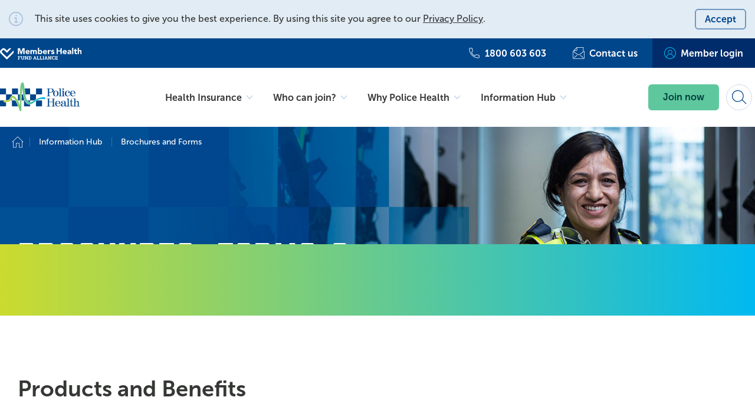

--- FILE ---
content_type: text/html; charset=utf-8
request_url: https://www.policehealth.com.au/information-hub/brochures-and-forms/
body_size: 12177
content:

<!DOCTYPE html>
<html lang="en">
<head>
    <meta charset="utf-8">
    <meta http-equiv="X-UA-Compatible" content="IE=edge">


    <meta name="viewport" content="width=device-width, initial-scale=1">
	<meta name="format-detection" content="telephone=no">


	<title>Brochures and Forms  | Police Health</title>
    <meta name="description" content="Our brochures and forms explain our cover, how health insurance works, and include pregnancy guides, policy documents, and more. Download them all here." />
    <link href="https://www.policehealth.com.au/information-hub/brochures-and-forms/" rel="canonical" />

<script>window.__productReviewSettings = { brandId: '12f9f315-6bba-3e8b-bb15-9dc5165f1ced' };</script><script src="https://cdn.productreview.com.au/assets/widgets/loader.js" async></script>

<!-- Google Tag Manager -->
<script>(function(w,d,s,l,i){w[l]=w[l]||[];w[l].push({'gtm.start':
new Date().getTime(),event:'gtm.js'});var f=d.getElementsByTagName(s)[0],
j=d.createElement(s),dl=l!='dataLayer'?'&l='+l:'';j.async=true;j.src=
'https://www.googletagmanager.com/gtm.js?id='+i+dl;f.parentNode.insertBefore(j,f);
})(window,document,'script','dataLayer','GTM-5GM6KZB');</script>
<!-- End Google Tag Manager -->

    <script nonce="9b1e7455-fd95-42b2-b296-e13ddd34e8ac">
!function(T,l,y){var S=T.location,k="script",D="instrumentationKey",C="ingestionendpoint",I="disableExceptionTracking",E="ai.device.",b="toLowerCase",w="crossOrigin",N="POST",e="appInsightsSDK",t=y.name||"appInsights";(y.name||T[e])&&(T[e]=t);var n=T[t]||function(d){var g=!1,f=!1,m={initialize:!0,queue:[],sv:"5",version:2,config:d};function v(e,t){var n={},a="Browser";return n[E+"id"]=a[b](),n[E+"type"]=a,n["ai.operation.name"]=S&&S.pathname||"_unknown_",n["ai.internal.sdkVersion"]="javascript:snippet_"+(m.sv||m.version),{time:function(){var e=new Date;function t(e){var t=""+e;return 1===t.length&&(t="0"+t),t}return e.getUTCFullYear()+"-"+t(1+e.getUTCMonth())+"-"+t(e.getUTCDate())+"T"+t(e.getUTCHours())+":"+t(e.getUTCMinutes())+":"+t(e.getUTCSeconds())+"."+((e.getUTCMilliseconds()/1e3).toFixed(3)+"").slice(2,5)+"Z"}(),iKey:e,name:"Microsoft.ApplicationInsights."+e.replace(/-/g,"")+"."+t,sampleRate:100,tags:n,data:{baseData:{ver:2}}}}var h=d.url||y.src;if(h){function a(e){var t,n,a,i,r,o,s,c,u,p,l;g=!0,m.queue=[],f||(f=!0,t=h,s=function(){var e={},t=d.connectionString;if(t)for(var n=t.split(";"),a=0;a<n.length;a++){var i=n[a].split("=");2===i.length&&(e[i[0][b]()]=i[1])}if(!e[C]){var r=e.endpointsuffix,o=r?e.location:null;e[C]="https://"+(o?o+".":"")+"dc."+(r||"services.visualstudio.com")}return e}(),c=s[D]||d[D]||"",u=s[C],p=u?u+"/v2/track":d.endpointUrl,(l=[]).push((n="SDK LOAD Failure: Failed to load Application Insights SDK script (See stack for details)",a=t,i=p,(o=(r=v(c,"Exception")).data).baseType="ExceptionData",o.baseData.exceptions=[{typeName:"SDKLoadFailed",message:n.replace(/\./g,"-"),hasFullStack:!1,stack:n+"\nSnippet failed to load ["+a+"] -- Telemetry is disabled\nHelp Link: https://go.microsoft.com/fwlink/?linkid=2128109\nHost: "+(S&&S.pathname||"_unknown_")+"\nEndpoint: "+i,parsedStack:[]}],r)),l.push(function(e,t,n,a){var i=v(c,"Message"),r=i.data;r.baseType="MessageData";var o=r.baseData;return o.message='AI (Internal): 99 message:"'+("SDK LOAD Failure: Failed to load Application Insights SDK script (See stack for details) ("+n+")").replace(/\"/g,"")+'"',o.properties={endpoint:a},i}(0,0,t,p)),function(e,t){if(JSON){var n=T.fetch;if(n&&!y.useXhr)n(t,{method:N,body:JSON.stringify(e),mode:"cors"});else if(XMLHttpRequest){var a=new XMLHttpRequest;a.open(N,t),a.setRequestHeader("Content-type","application/json"),a.send(JSON.stringify(e))}}}(l,p))}function i(e,t){f||setTimeout(function(){!t&&m.core||a()},500)}var e=function(){var n=l.createElement(k);n.src=h;var e=y[w];return!e&&""!==e||"undefined"==n[w]||(n[w]=e),n.onload=i,n.onerror=a,n.onreadystatechange=function(e,t){"loaded"!==n.readyState&&"complete"!==n.readyState||i(0,t)},n}();y.ld<0?l.getElementsByTagName("head")[0].appendChild(e):setTimeout(function(){l.getElementsByTagName(k)[0].parentNode.appendChild(e)},y.ld||0)}try{m.cookie=l.cookie}catch(p){}function t(e){for(;e.length;)!function(t){m[t]=function(){var e=arguments;g||m.queue.push(function(){m[t].apply(m,e)})}}(e.pop())}var n="track",r="TrackPage",o="TrackEvent";t([n+"Event",n+"PageView",n+"Exception",n+"Trace",n+"DependencyData",n+"Metric",n+"PageViewPerformance","start"+r,"stop"+r,"start"+o,"stop"+o,"addTelemetryInitializer","setAuthenticatedUserContext","clearAuthenticatedUserContext","flush"]),m.SeverityLevel={Verbose:0,Information:1,Warning:2,Error:3,Critical:4};var s=(d.extensionConfig||{}).ApplicationInsightsAnalytics||{};if(!0!==d[I]&&!0!==s[I]){var c="onerror";t(["_"+c]);var u=T[c];T[c]=function(e,t,n,a,i){var r=u&&u(e,t,n,a,i);return!0!==r&&m["_"+c]({message:e,url:t,lineNumber:n,columnNumber:a,error:i}),r},d.autoExceptionInstrumented=!0}return m}(y.cfg);function a(){y.onInit&&y.onInit(n)}(T[t]=n).queue&&0===n.queue.length?(n.queue.push(a),n.trackPageView({})):a()}(window,document,{src: "https://js.monitor.azure.com/scripts/b/ai.2.gbl.min.js", crossOrigin: "anonymous", cfg: { instrumentationKey:'65514e22-b8f7-4804-a555-be7abb9e3437' }});
</script>


    
<meta property="og:url" content="https://www.policehealth.com.au/information-hub/brochures-and-forms/" />
<meta property="og:title" content="Brochures and Forms  | Police Health" />
<meta property="og:description" content="Our brochures and forms explain our cover, how health insurance works, and include pregnancy guides, policy documents, and more. Download them all here." />
<meta property="og:type" content="website" />
<meta property="og:image" content="https://www.policehealth.com.au/siteassets/images/social-media/pol__og.png" />

<meta name="twitter:card" content="summary_large_image">
<meta name="twitter:title" content="Brochures and Forms  | Police Health">
<meta name="twitter:description" content="Our brochures and forms explain our cover, how health insurance works, and include pregnancy guides,">
<meta name="twitter:image" content="https://www.policehealth.com.au/siteassets/images/social-media/pol__og.png">



    <link href="/theme/styles/site__pol--5b6fac85cb5e5ebd4e03fef5cf2c6a82.css" rel="stylesheet">
    <link href="/theme/styles/site__pol_print--d41d8cd98f00b204e9800998ecf8427e.css" rel="stylesheet" media="print">


<link rel="apple-touch-icon" sizes="180x180" href="/theme/favicons__pol/apple-touch-icon--fc64a9ef31d7cd40093bdb012c401c68.png">
<link rel="icon" type="image/png" sizes="32x32" href="/theme/favicons__pol/favicon-32x32--adaa8f121d844c0b56c6fc7e7f3c07c4.png">
<link rel="icon" type="image/png" sizes="16x16" href="/theme/favicons__pol/favicon-16x16--3b1e77bf65651122fe5f4e84fc8f697c.png">
<link rel="manifest" href="/theme/favicons__pol/site--0385e7c43fd96a849f9cd3fd19c8e05f.webmanifest">
<link rel="mask-icon" href="/theme/favicons__pol/safari-pinned-tab--ff5afcf12cfe61113ace5f410f70f66a.svg" color="#00468B">
<link rel="shortcut icon" href="/theme/favicons__pol/favicon--db334e7c779ef2a18d4eec9f7c431635.ico">
<meta name="msapplication-TileColor" content="#ffffff">
<meta name="msapplication-config" content="/theme/favicons__pol/browserconfig--bb86fed7db56dfaefc64976040ed47b7.xml">
<meta name="theme-color" content="#ffffff">

	

</head>
<body>



    <div class="site-container">

		<div class="unsupported-browser" id="UnsupportedBrowserAlert" style="display:none">
			<div class="unsupported-browser__container">
				<div class="unsupported-browser__message">
					
<p><strong>Looks like your browser might not play nicely on our website.</strong> Try&nbsp;<a href="https://www.google.com.au/chrome/">Chrome</a>, <a href="https://www.microsoft.com/en-us/edge">Edge</a>, <a href="https://www.mozilla.org/en-US/firefox/new/">Firefox</a>&nbsp;or&nbsp;<a href="https://www.apple.com/au/safari/">Safari</a> for superior performance.</p>

				</div>
				<button type="button" class="unsupported-browser__button | button button--secondary" id="DismissUnsupportedBrowserAlert">Dismiss</button>
			</div>
		</div>
        <script nomodule type="text/javascript">
            if (!window.sessionStorage || !sessionStorage.getItem('unsupportedAlertDismissed')) {
                document.getElementById('UnsupportedBrowserAlert').style.display = 'block';
            }
            document.getElementById('DismissUnsupportedBrowserAlert').addEventListener('click', function () {
                document.getElementById('UnsupportedBrowserAlert').style.display = 'none';
                window.sessionStorage && sessionStorage.setItem('unsupportedAlertDismissed', 'true');
            });
        </script>

            <div>
                

    <aside class="alert-bar  alert-bar--cookie-message"
            data-alert
            data-alert-api="/api/alertnotification"
            id="alert-170"
            aria-labelledby="alert-heading-170">
        <h2 class="u-visually-hidden" id="alert-heading-170">Notification</h2>
        <div class="alert-bar__layout | u-row-width u-center">
            <div class="alert-bar__container">
    <svg class="alert-bar__icon"
         role="img"
         focusable="false"
             width="24"
         height="24"
                     aria-hidden="true"
>
        
        <use class="sprite sprite--front" xmlns:xlink="http://www.w3.org/1999/xlink"
             xlink:href="/theme/images/sprites__pol--83068b909ff5317f7d81e62f196fb743.svg#info"></use>
    </svg>
                <div class="alert-bar__message">
                    
<p>This site uses cookies to give you the best experience. By using this site you agree to our <a href="/information-hub/privacy-policy/">Privacy Policy</a>.</p>

                </div>
                    <button type="button" class="button alert-bar__close | u-focus-keyboard--button">
                        <span class="button__layout">
                            <span class="button__label">Accept</span>
                        </span>
                    </button>
            </div>
        </div>
    </aside>

            </div>

    <header id="top" tabindex="-1" class="site-header">
        <div class="top-bar">
            <div class="top-bar__inner">
                <div class="top-bar__partner-cta">
                        <a class="top-bar__partner-cta-logo" href="https://membershealth.com.au/" target="_self" rel="noreferrer">
                            <img src="/globalassets/logos/logo_members_health_alliance.svg" alt="logo_members_health_alliance.svg" loading="lazy" class="" />

                        </a>
                </div>
                <nav aria-label="Handy" class="top-bar__item">
                    <ul class="handy-nav-top" role="list">

                                <li class="handy-nav-top__item--level1">
                                    
<div>    <a class="a-button button button--secondary" href="tel:1800603603" target="_self"  >
        <span class="button__container">
                <span class="button__icon">
                        <svg class="button__icon | link-icon__sprite"
         role="img"
         focusable="false"
             width="24"
         height="24"
                     aria-hidden="true"
>
        
        <use class="sprite sprite--front" xmlns:xlink="http://www.w3.org/1999/xlink"
             xlink:href="/theme/images/sprites__pol--83068b909ff5317f7d81e62f196fb743.svg#phone"></use>
    </svg>

                </span>
            <span class="button__label">
                1800 603 603
            </span>
        </span>
    </a>
</div>
                                </li>
                                <li class="handy-nav-top__item--level1">
                                    
<div>    <a class="a-button button button--secondary" href="/why-police-health/contact-us/" target="_self"  >
        <span class="button__container">
                <span class="button__icon">
                        <svg class="button__icon | link-icon__sprite"
         role="img"
         focusable="false"
             width="24"
         height="24"
                     aria-hidden="true"
>
        
        <use class="sprite sprite--front" xmlns:xlink="http://www.w3.org/1999/xlink"
             xlink:href="/theme/images/sprites__pol--83068b909ff5317f7d81e62f196fb743.svg#email"></use>
    </svg>

                </span>
            <span class="button__label">
                Contact us
            </span>
        </span>
    </a>
</div>
                                </li>

                                <li class="handy-nav-top__item--level1">
                                    
<div>    <a class="a-button button button--primary" href="https://members.policehealth.com.au/" target="_self"  >
        <span class="button__container">
                <span class="button__icon">
                        <svg class="button__icon | link-icon__sprite"
         role="img"
         focusable="false"
             width="24"
         height="24"
                     aria-hidden="true"
>
        
        <use class="sprite sprite--front" xmlns:xlink="http://www.w3.org/1999/xlink"
             xlink:href="/theme/images/sprites__pol--83068b909ff5317f7d81e62f196fb743.svg#login"></use>
    </svg>

                </span>
            <span class="button__label">
                Member login
            </span>
        </span>
    </a>
</div>
                                </li>

                    </ul>
                </nav>
            </div>
        </div>


        <nav aria-label="Main"
     class="navigation"
     data-navigation-obscurable
     data-navigation-obscurable--tolerance-px="25">
    <div class="navigation__container">

        <button class="navigation__burger-button burger-button navigation__action-button navigation__action-button--toggles-obscured-items u-focus-keyboard--outer-tight"
                data-remove-element-classes
                data-remove-element-classes--classes="site-header--global-search-is-open"
                data-remove-element-classes--target="(parent) .site-header"
                data-toggle-element-classes
                data-toggle-element-classes--on="click"
                data-toggle-element-classes--target="[data-navigation-obscurable]"
                data-toggle-element-classes--to="navigation--mobile-container--open"
                data-trigger-event
                data-trigger-event--event="concealsearch,closephone">
                <svg class="burger-button__icon burger-button__icon--closed"
         role="img"
         focusable="false"
             width="24"
         height="24"
                     aria-hidden="true"
>
        
        <use class="sprite sprite--front" xmlns:xlink="http://www.w3.org/1999/xlink"
             xlink:href="/theme/images/sprites__pol--83068b909ff5317f7d81e62f196fb743.svg#burger"></use>
    </svg>

					    <svg class="burger-button__icon burger-button__icon--open"
         role="img"
         focusable="false"
             width="24"
         height="24"
                     aria-hidden="true"
>
        
        <use class="sprite sprite--front" xmlns:xlink="http://www.w3.org/1999/xlink"
             xlink:href="/theme/images/sprites__pol--83068b909ff5317f7d81e62f196fb743.svg#cross"></use>
    </svg>

        </button>

        <div class="navigation__group navigation__group--logo">
                <a href="/" target="_self" class="navigation__logo-link u-focus-keyboard--outer">
                    <img src="/globalassets/logos/logo_police_health.svg" alt="logo_police_health.svg" loading="lazy" class="navigation__logo-image" />

                </a>
        </div>
            <div class="navigation__group navigation__group--navigation">
                <ul class="navigation__items navigation__items--contains-intersecting" role="list" data-navigation--visible-items>
                        <li class="navigation__item navigation__item--level1"
        data-navigation--intersecting-item>
        <a class="navigation__link navigation__link--level1 has-children"
           href="/health-insurance/"
                     data-trigger-event
             data-trigger-event--event="concealsearch,closephone"
             data-remove-element-classes
             data-remove-element-classes--on="ToggleElementClasses.before"
             data-remove-element-classes--target=".navigation__item,.site-header"
             data-remove-element-classes--classes="navigation__item--is-active,site-header--global-search-is-open"
             data-toggle-element-classes
             data-toggle-element-classes--on="click"
             data-toggle-element-classes--target="(parent) .navigation__item"
             data-toggle-element-classes--to="navigation__item--is-active"
>

            <span class="navigation__link-text">Health Insurance</span>
            <span class="navigation__toggle navigation__toggle--level1">
    <svg class="navigation__toggle-icon navigation__toggle-icon@mediumup navigation__toggle-icon--close"
         role="img"
         focusable="false"
             width="24"
         height="24"
                     aria-hidden="true"
>
        
        <use class="sprite sprite--front" xmlns:xlink="http://www.w3.org/1999/xlink"
             xlink:href="/theme/images/sprites__pol--83068b909ff5317f7d81e62f196fb743.svg#nav-top-toggle--indicator-opened"></use>
    </svg>
    <svg class="navigation__toggle-icon navigation__toggle-icon@mediumup navigation__toggle-icon--open"
         role="img"
         focusable="false"
             width="24"
         height="24"
                     aria-hidden="true"
>
        
        <use class="sprite sprite--front" xmlns:xlink="http://www.w3.org/1999/xlink"
             xlink:href="/theme/images/sprites__pol--83068b909ff5317f7d81e62f196fb743.svg#nav-top-toggle--indicator-closed"></use>
    </svg>
    <svg class="navigation__toggle-icon navigation__toggle-icon--when-obscured navigation__toggle-icon--close"
         role="img"
         focusable="false"
             width="24"
         height="24"
                     aria-hidden="true"
>
        
        <use class="sprite sprite--front" xmlns:xlink="http://www.w3.org/1999/xlink"
             xlink:href="/theme/images/sprites__pol--83068b909ff5317f7d81e62f196fb743.svg#accordion-toggle--indicator-opened"></use>
    </svg>
    <svg class="navigation__toggle-icon navigation__toggle-icon--when-obscured navigation__toggle-icon--open"
         role="img"
         focusable="false"
             width="24"
         height="24"
                     aria-hidden="true"
>
        
        <use class="sprite sprite--front" xmlns:xlink="http://www.w3.org/1999/xlink"
             xlink:href="/theme/images/sprites__pol--83068b909ff5317f7d81e62f196fb743.svg#accordion-toggle--indicator-closed"></use>
    </svg>
            </span>
        </a>

        <div class="navigation-mega navigation-mega--floating navigation-mega--none u-cms-background u-cms-background--is-psuedo-before u-cms-background--center u-cms-background--cover"
             id="navigation__mega-menu-50add378-6ba4-4c35-8fe3-0399e79f1ffa">

            <div class="navigation-mega__container">
                <div class="navigation-mega__content">
                    <div class="navigation-mega__layout">
                            <div class="navigation-mega__layout-column navigation-mega__layout-header-column">
                                <div class="navigation-mega__header">
                                    <div class="navigation-mega__title" >
                                        <a class="navigation-mega__title-link u-focus-keyboard--outer"
                                            href="/health-insurance/">
											<span class="navigation-mega__title-text">Health Insurance</span>    <svg class="navigation-mega__title-navigation-icon"
         role="img"
         focusable="false"
             width="20"
         height="20"
                     aria-hidden="true"
>
        
        <use class="sprite sprite--front" xmlns:xlink="http://www.w3.org/1999/xlink"
             xlink:href="/theme/images/sprites__pol--83068b909ff5317f7d81e62f196fb743.svg#arrow-right"></use>
    </svg>

                                        </a>
                                    </div>

                                        <div class="navigation-mega__description">Discover the difference of Health Insurance made for you, with our simple, generous, and affordable cover like no other. </div>
                                </div>
                            </div>

                            <div class="navigation-mega__layout-column">
                                <ul class="navigation-mega__links navigation-mega__link-list--level1  block__epi-editor" role="list">
                                        <li class="navigation-mega__link-item">
        <a class="navigation-mega__link navigation-mega__link--level1 u-focus-keyboard--outer" href="/health-insurance/gold-combined/">
            <span class="navigation-mega__link-text">Gold Combined</span>
			    <svg class="navigation-mega__link-icon"
         role="img"
         focusable="false"
             width="20"
         height="20"
                     aria-hidden="true"
>
        
        <use class="sprite sprite--front" xmlns:xlink="http://www.w3.org/1999/xlink"
             xlink:href="/theme/images/sprites__pol--83068b909ff5317f7d81e62f196fb743.svg#arrow-right"></use>
    </svg>

        </a>
            <span class="navigation-mega__text--level1">The best of both worlds. Enjoy our Hospital and Extras cover like no other with added savings for combining the two. Plus benefits for laser eye surgery*.</span>
    </li>

                                </ul>
                            </div>
                            <div class="navigation-mega__layout-column">
                                <ul class="navigation-mega__links navigation-mega__link-list--level1  block__epi-editor" role="list">
                                        <li class="navigation-mega__link-item">
        <a class="navigation-mega__link navigation-mega__link--level1 u-focus-keyboard--outer" href="/health-insurance/gold-hospital-cover/">
            <span class="navigation-mega__link-text">Gold Hospital</span>
			    <svg class="navigation-mega__link-icon"
         role="img"
         focusable="false"
             width="20"
         height="20"
                     aria-hidden="true"
>
        
        <use class="sprite sprite--front" xmlns:xlink="http://www.w3.org/1999/xlink"
             xlink:href="/theme/images/sprites__pol--83068b909ff5317f7d81e62f196fb743.svg#arrow-right"></use>
    </svg>

        </a>
            <span class="navigation-mega__text--level1">Top Hospital Cover that offers complete peace of mind, with no exclusions, no excess, and no co-payments*. Complete peace of mind is a no brainer. </span>
    </li>

                                </ul>
                            </div>
                            <div class="navigation-mega__layout-column">
                                <ul class="navigation-mega__links navigation-mega__link-list--level1  block__epi-editor" role="list">
                                        <li class="navigation-mega__link-item">
        <a class="navigation-mega__link navigation-mega__link--level1 u-focus-keyboard--outer" href="/health-insurance/rolling-extras/">
            <span class="navigation-mega__link-text">Rolling Extras</span>
			    <svg class="navigation-mega__link-icon"
         role="img"
         focusable="false"
             width="20"
         height="20"
                     aria-hidden="true"
>
        
        <use class="sprite sprite--front" xmlns:xlink="http://www.w3.org/1999/xlink"
             xlink:href="/theme/images/sprites__pol--83068b909ff5317f7d81e62f196fb743.svg#arrow-right"></use>
    </svg>

        </a>
            <span class="navigation-mega__text--level1">Enjoy up to 80% back on most benefits at your choice of provider, plus our Revolutionary Rollover benefit allowing you to carry over unused limits into the next year*. </span>
    </li>

                                </ul>
                            </div>
						<button class="navigation-mega__close"
							data-remove-element-classes
							data-remove-element-classes--on="ToggleElementClasses.before"
							data-remove-element-classes--target=".navigation__item,.site-header"
							data-remove-element-classes--classes="navigation__item--is-active,site-header--global-search-is-open"
							data-toggle-element-classes
							data-toggle-element-classes--on="click"
							data-toggle-element-classes--target="(parent) .navigation__item"
							data-toggle-element-classes--to="navigation__item--is-active">
							    <svg class="navigation-mega__close-icon"
         role="img"
         focusable="false"
             width="24"
         height="24"
                     aria-hidden="true"
>
        
        <use class="sprite sprite--front" xmlns:xlink="http://www.w3.org/1999/xlink"
             xlink:href="/theme/images/sprites__pol--83068b909ff5317f7d81e62f196fb743.svg#cross"></use>
    </svg>

						</button>
                    </div>
                </div>
            </div>

        </div>
    </li>
    <li class="navigation__item navigation__item--level1"
        data-navigation--intersecting-item>
        <a class="navigation__link navigation__link--level1 has-children"
           href="/who-can-join/"
                     data-trigger-event
             data-trigger-event--event="concealsearch,closephone"
             data-remove-element-classes
             data-remove-element-classes--on="ToggleElementClasses.before"
             data-remove-element-classes--target=".navigation__item,.site-header"
             data-remove-element-classes--classes="navigation__item--is-active,site-header--global-search-is-open"
             data-toggle-element-classes
             data-toggle-element-classes--on="click"
             data-toggle-element-classes--target="(parent) .navigation__item"
             data-toggle-element-classes--to="navigation__item--is-active"
>

            <span class="navigation__link-text">Who can join?</span>
            <span class="navigation__toggle navigation__toggle--level1">
    <svg class="navigation__toggle-icon navigation__toggle-icon@mediumup navigation__toggle-icon--close"
         role="img"
         focusable="false"
             width="24"
         height="24"
                     aria-hidden="true"
>
        
        <use class="sprite sprite--front" xmlns:xlink="http://www.w3.org/1999/xlink"
             xlink:href="/theme/images/sprites__pol--83068b909ff5317f7d81e62f196fb743.svg#nav-top-toggle--indicator-opened"></use>
    </svg>
    <svg class="navigation__toggle-icon navigation__toggle-icon@mediumup navigation__toggle-icon--open"
         role="img"
         focusable="false"
             width="24"
         height="24"
                     aria-hidden="true"
>
        
        <use class="sprite sprite--front" xmlns:xlink="http://www.w3.org/1999/xlink"
             xlink:href="/theme/images/sprites__pol--83068b909ff5317f7d81e62f196fb743.svg#nav-top-toggle--indicator-closed"></use>
    </svg>
    <svg class="navigation__toggle-icon navigation__toggle-icon--when-obscured navigation__toggle-icon--close"
         role="img"
         focusable="false"
             width="24"
         height="24"
                     aria-hidden="true"
>
        
        <use class="sprite sprite--front" xmlns:xlink="http://www.w3.org/1999/xlink"
             xlink:href="/theme/images/sprites__pol--83068b909ff5317f7d81e62f196fb743.svg#accordion-toggle--indicator-opened"></use>
    </svg>
    <svg class="navigation__toggle-icon navigation__toggle-icon--when-obscured navigation__toggle-icon--open"
         role="img"
         focusable="false"
             width="24"
         height="24"
                     aria-hidden="true"
>
        
        <use class="sprite sprite--front" xmlns:xlink="http://www.w3.org/1999/xlink"
             xlink:href="/theme/images/sprites__pol--83068b909ff5317f7d81e62f196fb743.svg#accordion-toggle--indicator-closed"></use>
    </svg>
            </span>
        </a>

        <div class="navigation-mega navigation-mega--floating navigation-mega--none u-cms-background u-cms-background--is-psuedo-before u-cms-background--center u-cms-background--cover"
             id="navigation__mega-menu-dca2281f-9513-4f26-8ede-ace4f647ab2c">

            <div class="navigation-mega__container">
                <div class="navigation-mega__content">
                    <div class="navigation-mega__layout">
                            <div class="navigation-mega__layout-column navigation-mega__layout-header-column">
                                <div class="navigation-mega__header">
                                    <div class="navigation-mega__title" >
                                        <a class="navigation-mega__title-link u-focus-keyboard--outer"
                                            href="/who-can-join/">
											<span class="navigation-mega__title-text">Who can join?</span>    <svg class="navigation-mega__title-navigation-icon"
         role="img"
         focusable="false"
             width="20"
         height="20"
                     aria-hidden="true"
>
        
        <use class="sprite sprite--front" xmlns:xlink="http://www.w3.org/1999/xlink"
             xlink:href="/theme/images/sprites__pol--83068b909ff5317f7d81e62f196fb743.svg#arrow-right"></use>
    </svg>

                                        </a>
                                    </div>

                                </div>
                            </div>

                            <div class="navigation-mega__layout-column">
                                <ul class="navigation-mega__links navigation-mega__link-list--level1  block__epi-editor" role="list">
                                        <li class="navigation-mega__link-item">
        <a class="navigation-mega__link navigation-mega__link--level1 u-focus-keyboard--outer" href="/who-can-join/police-officers/">
            <span class="navigation-mega__link-text">Police Officers &amp; Employees</span>
			    <svg class="navigation-mega__link-icon"
         role="img"
         focusable="false"
             width="20"
         height="20"
                     aria-hidden="true"
>
        
        <use class="sprite sprite--front" xmlns:xlink="http://www.w3.org/1999/xlink"
             xlink:href="/theme/images/sprites__pol--83068b909ff5317f7d81e62f196fb743.svg#arrow-right"></use>
    </svg>

        </a>
    </li>

                                </ul>
                            </div>
                            <div class="navigation-mega__layout-column">
                                <ul class="navigation-mega__links navigation-mega__link-list--level1  block__epi-editor" role="list">
                                        <li class="navigation-mega__link-item">
        <a class="navigation-mega__link navigation-mega__link--level1 u-focus-keyboard--outer" href="/who-can-join/union-and-association-employees/">
            <span class="navigation-mega__link-text">Union &amp; Association Employees</span>
			    <svg class="navigation-mega__link-icon"
         role="img"
         focusable="false"
             width="20"
         height="20"
                     aria-hidden="true"
>
        
        <use class="sprite sprite--front" xmlns:xlink="http://www.w3.org/1999/xlink"
             xlink:href="/theme/images/sprites__pol--83068b909ff5317f7d81e62f196fb743.svg#arrow-right"></use>
    </svg>

        </a>
    </li>

                                </ul>
                            </div>
                            <div class="navigation-mega__layout-column">
                                <ul class="navigation-mega__links navigation-mega__link-list--level1  block__epi-editor" role="list">
                                        <li class="navigation-mega__link-item">
        <a class="navigation-mega__link navigation-mega__link--level1 u-focus-keyboard--outer" href="/who-can-join/family-members/">
            <span class="navigation-mega__link-text">Family Members</span>
			    <svg class="navigation-mega__link-icon"
         role="img"
         focusable="false"
             width="20"
         height="20"
                     aria-hidden="true"
>
        
        <use class="sprite sprite--front" xmlns:xlink="http://www.w3.org/1999/xlink"
             xlink:href="/theme/images/sprites__pol--83068b909ff5317f7d81e62f196fb743.svg#arrow-right"></use>
    </svg>

        </a>
    </li>

                                </ul>
                            </div>
						<button class="navigation-mega__close"
							data-remove-element-classes
							data-remove-element-classes--on="ToggleElementClasses.before"
							data-remove-element-classes--target=".navigation__item,.site-header"
							data-remove-element-classes--classes="navigation__item--is-active,site-header--global-search-is-open"
							data-toggle-element-classes
							data-toggle-element-classes--on="click"
							data-toggle-element-classes--target="(parent) .navigation__item"
							data-toggle-element-classes--to="navigation__item--is-active">
							    <svg class="navigation-mega__close-icon"
         role="img"
         focusable="false"
             width="24"
         height="24"
                     aria-hidden="true"
>
        
        <use class="sprite sprite--front" xmlns:xlink="http://www.w3.org/1999/xlink"
             xlink:href="/theme/images/sprites__pol--83068b909ff5317f7d81e62f196fb743.svg#cross"></use>
    </svg>

						</button>
                    </div>
                </div>
            </div>

        </div>
    </li>
    <li class="navigation__item navigation__item--level1"
        data-navigation--intersecting-item>
        <a class="navigation__link navigation__link--level1 has-children"
           href="/why-police-health/"
                     data-trigger-event
             data-trigger-event--event="concealsearch,closephone"
             data-remove-element-classes
             data-remove-element-classes--on="ToggleElementClasses.before"
             data-remove-element-classes--target=".navigation__item,.site-header"
             data-remove-element-classes--classes="navigation__item--is-active,site-header--global-search-is-open"
             data-toggle-element-classes
             data-toggle-element-classes--on="click"
             data-toggle-element-classes--target="(parent) .navigation__item"
             data-toggle-element-classes--to="navigation__item--is-active"
>

            <span class="navigation__link-text">Why Police Health</span>
            <span class="navigation__toggle navigation__toggle--level1">
    <svg class="navigation__toggle-icon navigation__toggle-icon@mediumup navigation__toggle-icon--close"
         role="img"
         focusable="false"
             width="24"
         height="24"
                     aria-hidden="true"
>
        
        <use class="sprite sprite--front" xmlns:xlink="http://www.w3.org/1999/xlink"
             xlink:href="/theme/images/sprites__pol--83068b909ff5317f7d81e62f196fb743.svg#nav-top-toggle--indicator-opened"></use>
    </svg>
    <svg class="navigation__toggle-icon navigation__toggle-icon@mediumup navigation__toggle-icon--open"
         role="img"
         focusable="false"
             width="24"
         height="24"
                     aria-hidden="true"
>
        
        <use class="sprite sprite--front" xmlns:xlink="http://www.w3.org/1999/xlink"
             xlink:href="/theme/images/sprites__pol--83068b909ff5317f7d81e62f196fb743.svg#nav-top-toggle--indicator-closed"></use>
    </svg>
    <svg class="navigation__toggle-icon navigation__toggle-icon--when-obscured navigation__toggle-icon--close"
         role="img"
         focusable="false"
             width="24"
         height="24"
                     aria-hidden="true"
>
        
        <use class="sprite sprite--front" xmlns:xlink="http://www.w3.org/1999/xlink"
             xlink:href="/theme/images/sprites__pol--83068b909ff5317f7d81e62f196fb743.svg#accordion-toggle--indicator-opened"></use>
    </svg>
    <svg class="navigation__toggle-icon navigation__toggle-icon--when-obscured navigation__toggle-icon--open"
         role="img"
         focusable="false"
             width="24"
         height="24"
                     aria-hidden="true"
>
        
        <use class="sprite sprite--front" xmlns:xlink="http://www.w3.org/1999/xlink"
             xlink:href="/theme/images/sprites__pol--83068b909ff5317f7d81e62f196fb743.svg#accordion-toggle--indicator-closed"></use>
    </svg>
            </span>
        </a>

        <div class="navigation-mega navigation-mega--floating navigation-mega--none u-cms-background u-cms-background--is-psuedo-before u-cms-background--center u-cms-background--cover"
             id="navigation__mega-menu-d6457356-85a0-4b9f-8fd2-88a984e67c61">

            <div class="navigation-mega__container">
                <div class="navigation-mega__content">
                    <div class="navigation-mega__layout">
                            <div class="navigation-mega__layout-column navigation-mega__layout-header-column">
                                <div class="navigation-mega__header">
                                    <div class="navigation-mega__title" >
                                        <a class="navigation-mega__title-link u-focus-keyboard--outer"
                                            href="/why-police-health/">
											<span class="navigation-mega__title-text">Why Police Health</span>    <svg class="navigation-mega__title-navigation-icon"
         role="img"
         focusable="false"
             width="20"
         height="20"
                     aria-hidden="true"
>
        
        <use class="sprite sprite--front" xmlns:xlink="http://www.w3.org/1999/xlink"
             xlink:href="/theme/images/sprites__pol--83068b909ff5317f7d81e62f196fb743.svg#arrow-right"></use>
    </svg>

                                        </a>
                                    </div>

                                </div>
                            </div>

                            <div class="navigation-mega__layout-column">
                                <ul class="navigation-mega__links navigation-mega__link-list--level1  block__epi-editor" role="list">
                                        <li class="navigation-mega__link-item">
        <a class="navigation-mega__link navigation-mega__link--level1 u-focus-keyboard--outer" href="/why-police-health/about-us/">
            <span class="navigation-mega__link-text">About Us</span>
			    <svg class="navigation-mega__link-icon"
         role="img"
         focusable="false"
             width="20"
         height="20"
                     aria-hidden="true"
>
        
        <use class="sprite sprite--front" xmlns:xlink="http://www.w3.org/1999/xlink"
             xlink:href="/theme/images/sprites__pol--83068b909ff5317f7d81e62f196fb743.svg#arrow-right"></use>
    </svg>

        </a>
    </li>

                                </ul>
                            </div>
                            <div class="navigation-mega__layout-column">
                                <ul class="navigation-mega__links navigation-mega__link-list--level1  block__epi-editor" role="list">
                                        <li class="navigation-mega__link-item">
        <a class="navigation-mega__link navigation-mega__link--level1 u-focus-keyboard--outer" href="/why-police-health/careers/">
            <span class="navigation-mega__link-text">Careers</span>
			    <svg class="navigation-mega__link-icon"
         role="img"
         focusable="false"
             width="20"
         height="20"
                     aria-hidden="true"
>
        
        <use class="sprite sprite--front" xmlns:xlink="http://www.w3.org/1999/xlink"
             xlink:href="/theme/images/sprites__pol--83068b909ff5317f7d81e62f196fb743.svg#arrow-right"></use>
    </svg>

        </a>
    </li>

                                </ul>
                            </div>
                            <div class="navigation-mega__layout-column">
                                <ul class="navigation-mega__links navigation-mega__link-list--level1  block__epi-editor" role="list">
                                        <li class="navigation-mega__link-item">
        <a class="navigation-mega__link navigation-mega__link--level1 u-focus-keyboard--outer" href="/why-police-health/contact-us/">
            <span class="navigation-mega__link-text">Contact Us</span>
			    <svg class="navigation-mega__link-icon"
         role="img"
         focusable="false"
             width="20"
         height="20"
                     aria-hidden="true"
>
        
        <use class="sprite sprite--front" xmlns:xlink="http://www.w3.org/1999/xlink"
             xlink:href="/theme/images/sprites__pol--83068b909ff5317f7d81e62f196fb743.svg#arrow-right"></use>
    </svg>

        </a>
    </li>

                                </ul>
                            </div>
						<button class="navigation-mega__close"
							data-remove-element-classes
							data-remove-element-classes--on="ToggleElementClasses.before"
							data-remove-element-classes--target=".navigation__item,.site-header"
							data-remove-element-classes--classes="navigation__item--is-active,site-header--global-search-is-open"
							data-toggle-element-classes
							data-toggle-element-classes--on="click"
							data-toggle-element-classes--target="(parent) .navigation__item"
							data-toggle-element-classes--to="navigation__item--is-active">
							    <svg class="navigation-mega__close-icon"
         role="img"
         focusable="false"
             width="24"
         height="24"
                     aria-hidden="true"
>
        
        <use class="sprite sprite--front" xmlns:xlink="http://www.w3.org/1999/xlink"
             xlink:href="/theme/images/sprites__pol--83068b909ff5317f7d81e62f196fb743.svg#cross"></use>
    </svg>

						</button>
                    </div>
                </div>
            </div>

        </div>
    </li>
    <li class="navigation__item navigation__item--level1"
        data-navigation--intersecting-item>
        <a class="navigation__link navigation__link--level1 has-children"
           href="/information-hub/"
                     data-trigger-event
             data-trigger-event--event="concealsearch,closephone"
             data-remove-element-classes
             data-remove-element-classes--on="ToggleElementClasses.before"
             data-remove-element-classes--target=".navigation__item,.site-header"
             data-remove-element-classes--classes="navigation__item--is-active,site-header--global-search-is-open"
             data-toggle-element-classes
             data-toggle-element-classes--on="click"
             data-toggle-element-classes--target="(parent) .navigation__item"
             data-toggle-element-classes--to="navigation__item--is-active"
>

            <span class="navigation__link-text">Information Hub</span>
            <span class="navigation__toggle navigation__toggle--level1">
    <svg class="navigation__toggle-icon navigation__toggle-icon@mediumup navigation__toggle-icon--close"
         role="img"
         focusable="false"
             width="24"
         height="24"
                     aria-hidden="true"
>
        
        <use class="sprite sprite--front" xmlns:xlink="http://www.w3.org/1999/xlink"
             xlink:href="/theme/images/sprites__pol--83068b909ff5317f7d81e62f196fb743.svg#nav-top-toggle--indicator-opened"></use>
    </svg>
    <svg class="navigation__toggle-icon navigation__toggle-icon@mediumup navigation__toggle-icon--open"
         role="img"
         focusable="false"
             width="24"
         height="24"
                     aria-hidden="true"
>
        
        <use class="sprite sprite--front" xmlns:xlink="http://www.w3.org/1999/xlink"
             xlink:href="/theme/images/sprites__pol--83068b909ff5317f7d81e62f196fb743.svg#nav-top-toggle--indicator-closed"></use>
    </svg>
    <svg class="navigation__toggle-icon navigation__toggle-icon--when-obscured navigation__toggle-icon--close"
         role="img"
         focusable="false"
             width="24"
         height="24"
                     aria-hidden="true"
>
        
        <use class="sprite sprite--front" xmlns:xlink="http://www.w3.org/1999/xlink"
             xlink:href="/theme/images/sprites__pol--83068b909ff5317f7d81e62f196fb743.svg#accordion-toggle--indicator-opened"></use>
    </svg>
    <svg class="navigation__toggle-icon navigation__toggle-icon--when-obscured navigation__toggle-icon--open"
         role="img"
         focusable="false"
             width="24"
         height="24"
                     aria-hidden="true"
>
        
        <use class="sprite sprite--front" xmlns:xlink="http://www.w3.org/1999/xlink"
             xlink:href="/theme/images/sprites__pol--83068b909ff5317f7d81e62f196fb743.svg#accordion-toggle--indicator-closed"></use>
    </svg>
            </span>
        </a>

        <div class="navigation-mega navigation-mega--floating navigation-mega--none u-cms-background u-cms-background--is-psuedo-before u-cms-background--center u-cms-background--cover"
             id="navigation__mega-menu-901c7eae-d2de-4413-aa0c-c08a3eef493f">

            <div class="navigation-mega__container">
                <div class="navigation-mega__content">
                    <div class="navigation-mega__layout">
                            <div class="navigation-mega__layout-column navigation-mega__layout-header-column">
                                <div class="navigation-mega__header">
                                    <div class="navigation-mega__title" >
                                        <a class="navigation-mega__title-link u-focus-keyboard--outer"
                                            href="/information-hub/">
											<span class="navigation-mega__title-text">Information Hub</span>    <svg class="navigation-mega__title-navigation-icon"
         role="img"
         focusable="false"
             width="20"
         height="20"
                     aria-hidden="true"
>
        
        <use class="sprite sprite--front" xmlns:xlink="http://www.w3.org/1999/xlink"
             xlink:href="/theme/images/sprites__pol--83068b909ff5317f7d81e62f196fb743.svg#arrow-right"></use>
    </svg>

                                        </a>
                                    </div>

                                        <div class="navigation-mega__description">Key information and resources to help you understand private health insurance and get the most from your cover with us.</div>
                                </div>
                            </div>

                            <div class="navigation-mega__layout-column">
                                <ul class="navigation-mega__links navigation-mega__link-list--level1  block__epi-editor" role="list">
                                        <li class="navigation-mega__link-item">
        <a class="navigation-mega__link navigation-mega__link--level1 u-focus-keyboard--outer" href="/information-hub/how-health-insurance-works/">
            <span class="navigation-mega__link-text">How health insurance works</span>
			    <svg class="navigation-mega__link-icon"
         role="img"
         focusable="false"
             width="20"
         height="20"
                     aria-hidden="true"
>
        
        <use class="sprite sprite--front" xmlns:xlink="http://www.w3.org/1999/xlink"
             xlink:href="/theme/images/sprites__pol--83068b909ff5317f7d81e62f196fb743.svg#arrow-right"></use>
    </svg>

        </a>
    </li>
    <li class="navigation-mega__link-item">
        <a class="navigation-mega__link navigation-mega__link--level1 u-focus-keyboard--outer" href="/information-hub/using-your-hospital-cover/">
            <span class="navigation-mega__link-text">Using your Hospital cover</span>
			    <svg class="navigation-mega__link-icon"
         role="img"
         focusable="false"
             width="20"
         height="20"
                     aria-hidden="true"
>
        
        <use class="sprite sprite--front" xmlns:xlink="http://www.w3.org/1999/xlink"
             xlink:href="/theme/images/sprites__pol--83068b909ff5317f7d81e62f196fb743.svg#arrow-right"></use>
    </svg>

        </a>
    </li>
    <li class="navigation-mega__link-item">
        <a class="navigation-mega__link navigation-mega__link--level1 u-focus-keyboard--outer" href="/information-hub/using-extras/">
            <span class="navigation-mega__link-text">Using your Extras</span>
			    <svg class="navigation-mega__link-icon"
         role="img"
         focusable="false"
             width="20"
         height="20"
                     aria-hidden="true"
>
        
        <use class="sprite sprite--front" xmlns:xlink="http://www.w3.org/1999/xlink"
             xlink:href="/theme/images/sprites__pol--83068b909ff5317f7d81e62f196fb743.svg#arrow-right"></use>
    </svg>

        </a>
    </li>
    <li class="navigation-mega__link-item">
        <a class="navigation-mega__link navigation-mega__link--level1 u-focus-keyboard--outer" href="/information-hub/choose-your-own-provider/">
            <span class="navigation-mega__link-text">Find a Provider</span>
			    <svg class="navigation-mega__link-icon"
         role="img"
         focusable="false"
             width="20"
         height="20"
                     aria-hidden="true"
>
        
        <use class="sprite sprite--front" xmlns:xlink="http://www.w3.org/1999/xlink"
             xlink:href="/theme/images/sprites__pol--83068b909ff5317f7d81e62f196fb743.svg#arrow-right"></use>
    </svg>

        </a>
    </li>
    <li class="navigation-mega__link-item">
        <a class="navigation-mega__link navigation-mega__link--level1 u-focus-keyboard--outer" href="/information-hub/how-to-claim/">
            <span class="navigation-mega__link-text">How to Claim</span>
			    <svg class="navigation-mega__link-icon"
         role="img"
         focusable="false"
             width="20"
         height="20"
                     aria-hidden="true"
>
        
        <use class="sprite sprite--front" xmlns:xlink="http://www.w3.org/1999/xlink"
             xlink:href="/theme/images/sprites__pol--83068b909ff5317f7d81e62f196fb743.svg#arrow-right"></use>
    </svg>

        </a>
    </li>
    <li class="navigation-mega__link-item">
        <a class="navigation-mega__link navigation-mega__link--level1 u-focus-keyboard--outer" href="/information-hub/how-health-insurance-works/waiting-periods/">
            <span class="navigation-mega__link-text">Waiting Periods</span>
			    <svg class="navigation-mega__link-icon"
         role="img"
         focusable="false"
             width="20"
         height="20"
                     aria-hidden="true"
>
        
        <use class="sprite sprite--front" xmlns:xlink="http://www.w3.org/1999/xlink"
             xlink:href="/theme/images/sprites__pol--83068b909ff5317f7d81e62f196fb743.svg#arrow-right"></use>
    </svg>

        </a>
    </li>

                                </ul>
                            </div>
                            <div class="navigation-mega__layout-column">
                                <ul class="navigation-mega__links navigation-mega__link-list--level1  block__epi-editor" role="list">
                                        <li class="navigation-mega__link-item">
        <a class="navigation-mega__link navigation-mega__link--level1 u-focus-keyboard--outer" href="/information-hub/benefit-guides/rollover-benefit-guide/">
            <span class="navigation-mega__link-text">Rollover Benefit Guide</span>
			    <svg class="navigation-mega__link-icon"
         role="img"
         focusable="false"
             width="20"
         height="20"
                     aria-hidden="true"
>
        
        <use class="sprite sprite--front" xmlns:xlink="http://www.w3.org/1999/xlink"
             xlink:href="/theme/images/sprites__pol--83068b909ff5317f7d81e62f196fb743.svg#arrow-right"></use>
    </svg>

        </a>
    </li>
    <li class="navigation-mega__link-item">
        <a class="navigation-mega__link navigation-mega__link--level1 u-focus-keyboard--outer" href="/information-hub/benefit-guides/pregnancy-guide/">
            <span class="navigation-mega__link-text">Pregnancy and Private Health</span>
			    <svg class="navigation-mega__link-icon"
         role="img"
         focusable="false"
             width="20"
         height="20"
                     aria-hidden="true"
>
        
        <use class="sprite sprite--front" xmlns:xlink="http://www.w3.org/1999/xlink"
             xlink:href="/theme/images/sprites__pol--83068b909ff5317f7d81e62f196fb743.svg#arrow-right"></use>
    </svg>

        </a>
    </li>
    <li class="navigation-mega__link-item">
        <a class="navigation-mega__link navigation-mega__link--level1 u-focus-keyboard--outer" href="/information-hub/benefit-guides/healthy-living/cancer-support/">
            <span class="navigation-mega__link-text">Cancer Support Program</span>
			    <svg class="navigation-mega__link-icon"
         role="img"
         focusable="false"
             width="20"
         height="20"
                     aria-hidden="true"
>
        
        <use class="sprite sprite--front" xmlns:xlink="http://www.w3.org/1999/xlink"
             xlink:href="/theme/images/sprites__pol--83068b909ff5317f7d81e62f196fb743.svg#arrow-right"></use>
    </svg>

        </a>
    </li>
    <li class="navigation-mega__link-item">
        <a class="navigation-mega__link navigation-mega__link--level1 u-focus-keyboard--outer" href="/information-hub/benefit-guides/ambulance-benefit-guide/">
            <span class="navigation-mega__link-text">Ambulance Benefit Guide</span>
			    <svg class="navigation-mega__link-icon"
         role="img"
         focusable="false"
             width="20"
         height="20"
                     aria-hidden="true"
>
        
        <use class="sprite sprite--front" xmlns:xlink="http://www.w3.org/1999/xlink"
             xlink:href="/theme/images/sprites__pol--83068b909ff5317f7d81e62f196fb743.svg#arrow-right"></use>
    </svg>

        </a>
    </li>
    <li class="navigation-mega__link-item">
        <a class="navigation-mega__link navigation-mega__link--level1 u-focus-keyboard--outer" href="/information-hub/benefit-guides/optical-benefits-guide/">
            <span class="navigation-mega__link-text">Optical Benefits Guide</span>
			    <svg class="navigation-mega__link-icon"
         role="img"
         focusable="false"
             width="20"
         height="20"
                     aria-hidden="true"
>
        
        <use class="sprite sprite--front" xmlns:xlink="http://www.w3.org/1999/xlink"
             xlink:href="/theme/images/sprites__pol--83068b909ff5317f7d81e62f196fb743.svg#arrow-right"></use>
    </svg>

        </a>
    </li>
    <li class="navigation-mega__link-item">
        <a class="navigation-mega__link navigation-mega__link--level1 u-focus-keyboard--outer" href="/information-hub/benefit-guides/telenurse-surgery-support/">
            <span class="navigation-mega__link-text">TeleNurse Surgery Support Program</span>
			    <svg class="navigation-mega__link-icon"
         role="img"
         focusable="false"
             width="20"
         height="20"
                     aria-hidden="true"
>
        
        <use class="sprite sprite--front" xmlns:xlink="http://www.w3.org/1999/xlink"
             xlink:href="/theme/images/sprites__pol--83068b909ff5317f7d81e62f196fb743.svg#arrow-right"></use>
    </svg>

        </a>
    </li>

                                </ul>
                            </div>
                            <div class="navigation-mega__layout-column">
                                <ul class="navigation-mega__links navigation-mega__link-list--level1  block__epi-editor" role="list">
                                        <li class="navigation-mega__link-item">
        <a class="navigation-mega__link navigation-mega__link--level1 u-focus-keyboard--outer" href="/information-hub/faqs/">
            <span class="navigation-mega__link-text">FAQs</span>
			    <svg class="navigation-mega__link-icon"
         role="img"
         focusable="false"
             width="20"
         height="20"
                     aria-hidden="true"
>
        
        <use class="sprite sprite--front" xmlns:xlink="http://www.w3.org/1999/xlink"
             xlink:href="/theme/images/sprites__pol--83068b909ff5317f7d81e62f196fb743.svg#arrow-right"></use>
    </svg>

        </a>
    </li>
    <li class="navigation-mega__link-item">
        <a class="navigation-mega__link navigation-mega__link--level1 u-focus-keyboard--outer" href="/information-hub/news-and-articles/">
            <span class="navigation-mega__link-text">News &amp; Articles</span>
			    <svg class="navigation-mega__link-icon"
         role="img"
         focusable="false"
             width="20"
         height="20"
                     aria-hidden="true"
>
        
        <use class="sprite sprite--front" xmlns:xlink="http://www.w3.org/1999/xlink"
             xlink:href="/theme/images/sprites__pol--83068b909ff5317f7d81e62f196fb743.svg#arrow-right"></use>
    </svg>

        </a>
    </li>
    <li class="navigation-mega__link-item">
        <a class="navigation-mega__link navigation-mega__link--level1 u-focus-keyboard--outer" href="/information-hub/brochures-and-forms/">
            <span class="navigation-mega__link-text">Brochures &amp; Forms</span>
			    <svg class="navigation-mega__link-icon"
         role="img"
         focusable="false"
             width="20"
         height="20"
                     aria-hidden="true"
>
        
        <use class="sprite sprite--front" xmlns:xlink="http://www.w3.org/1999/xlink"
             xlink:href="/theme/images/sprites__pol--83068b909ff5317f7d81e62f196fb743.svg#arrow-right"></use>
    </svg>

        </a>
    </li>
    <li class="navigation-mega__link-item">
        <a class="navigation-mega__link navigation-mega__link--level1 u-focus-keyboard--outer" href="/information-hub/benefit-guides/">
            <span class="navigation-mega__link-text">Search all Benefit Guides</span>
			    <svg class="navigation-mega__link-icon"
         role="img"
         focusable="false"
             width="20"
         height="20"
                     aria-hidden="true"
>
        
        <use class="sprite sprite--front" xmlns:xlink="http://www.w3.org/1999/xlink"
             xlink:href="/theme/images/sprites__pol--83068b909ff5317f7d81e62f196fb743.svg#arrow-right"></use>
    </svg>

        </a>
    </li>

                                </ul>
                            </div>
						<button class="navigation-mega__close"
							data-remove-element-classes
							data-remove-element-classes--on="ToggleElementClasses.before"
							data-remove-element-classes--target=".navigation__item,.site-header"
							data-remove-element-classes--classes="navigation__item--is-active,site-header--global-search-is-open"
							data-toggle-element-classes
							data-toggle-element-classes--on="click"
							data-toggle-element-classes--target="(parent) .navigation__item"
							data-toggle-element-classes--to="navigation__item--is-active">
							    <svg class="navigation-mega__close-icon"
         role="img"
         focusable="false"
             width="24"
         height="24"
                     aria-hidden="true"
>
        
        <use class="sprite sprite--front" xmlns:xlink="http://www.w3.org/1999/xlink"
             xlink:href="/theme/images/sprites__pol--83068b909ff5317f7d81e62f196fb743.svg#cross"></use>
    </svg>

						</button>
                    </div>
                </div>
            </div>

        </div>
    </li>

                </ul>
            </div>
        <div class="navigation__group navigation__group--actions">
                <a class=" a-button button button--primary navigation__get-a-quote" href="/get-a-quote/" target=" _self">
                    <span class="button__container">
                        <span class="button__label">
                            Join now
                        </span>
                    </span>
                </a>

            <button class="navigation__action-button site-header__action-button navigation__login u-focus-keyboard--outer-tight">
                    <svg class="navigation__login-icon"
         role="img"
         focusable="false"
             width="24"
         height="24"
                     aria-hidden="true"
>
        
        <use class="sprite sprite--front" xmlns:xlink="http://www.w3.org/1999/xlink"
             xlink:href="/theme/images/sprites__pol--83068b909ff5317f7d81e62f196fb743.svg#login"></use>
    </svg>

            </button>


                <button class="navigation__action-button site-header__action-button global-search-toggle-button navigation__action-button--toggles-global-search u-focus-keyboard--outer-tight"
                        aria-label="Search form"
                        data-remove-element-classes
                        data-remove-element-classes--target=".navigation__item,(parent) .navigation"
                        data-remove-element-classes--classes="navigation__item--is-active,navigation--mobile-container--open"
                                             data-trigger-event
                         data-trigger-event--target-selector="#site-search"
                         data-trigger-event--event="togglesearch"
                         data-toggle-element-classes
                         data-toggle-element-classes--on="click"
                         data-toggle-element-classes--target=".site-header"
                         data-toggle-element-classes--to="site-header--global-search-is-open"
                         data-focus-element
                         data-focus-element--target="#searchterm"
>
                        <svg class="global-search-toggle-button__icon global-search-toggle-button__icon--closed"
         role="img"
         focusable="false"
             width="24"
         height="24"
                     aria-hidden="true"
>
        
        <use class="sprite sprite--front" xmlns:xlink="http://www.w3.org/1999/xlink"
             xlink:href="/theme/images/sprites__pol--83068b909ff5317f7d81e62f196fb743.svg#search"></use>
    </svg>

					    <svg class="global-search-toggle-button__icon global-search-toggle-button__icon--opened"
         role="img"
         focusable="false"
             width="24"
         height="24"
                     aria-hidden="true"
>
        
        <use class="sprite sprite--front" xmlns:xlink="http://www.w3.org/1999/xlink"
             xlink:href="/theme/images/sprites__pol--83068b909ff5317f7d81e62f196fb743.svg#cross"></use>
    </svg>


                </button>

        </div>
    </div>

    <div class="navigation__container navigation__container--mobile">
        <ul class="navigation__items" role="list"
            data-navigation--obscured-items>
        </ul>
        <ul class="handy-nav-mobile" role="list">
            <li class="handy-nav-mobile__item handy-nav-mobile__item--level1">
                    <a class="a-button button button--primary navigation__get-a-quote" href="/get-a-quote/" target=" _self">
                        <span class="button__container">
                            <span class="button__icon">
                                    <svg class="button__icon | link-icon__sprite"
         role="img"
         focusable="false"
             width="24"
         height="24"
                     aria-hidden="true"
>
        
        <use class="sprite sprite--front" xmlns:xlink="http://www.w3.org/1999/xlink"
             xlink:href="/theme/images/sprites__pol--83068b909ff5317f7d81e62f196fb743.svg#quote"></use>
    </svg>

                            </span>
                            <span class="button__label">
                                Join now
                            </span>
                        </span>
                    </a>
            </li>
                    <li class="handy-nav-mobile__item handy-nav-mobile__item--level1">
                        
<div>    <a class="a-button button button--primary" href="https://members.policehealth.com.au/" target="_self"  >
        <span class="button__container">
                <span class="button__icon">
                        <svg class="button__icon | link-icon__sprite"
         role="img"
         focusable="false"
             width="24"
         height="24"
                     aria-hidden="true"
>
        
        <use class="sprite sprite--front" xmlns:xlink="http://www.w3.org/1999/xlink"
             xlink:href="/theme/images/sprites__pol--83068b909ff5317f7d81e62f196fb743.svg#login"></use>
    </svg>

                </span>
            <span class="button__label">
                Member login
            </span>
        </span>
    </a>
</div>
                    </li>

                    <li class="handy-nav-mobile__item handy-nav-mobile__item--level1">
                        
<div>    <a class="a-button button button--secondary" href="tel:1800603603" target="_self"  >
        <span class="button__container">
                <span class="button__icon">
                        <svg class="button__icon | link-icon__sprite"
         role="img"
         focusable="false"
             width="24"
         height="24"
                     aria-hidden="true"
>
        
        <use class="sprite sprite--front" xmlns:xlink="http://www.w3.org/1999/xlink"
             xlink:href="/theme/images/sprites__pol--83068b909ff5317f7d81e62f196fb743.svg#phone"></use>
    </svg>

                </span>
            <span class="button__label">
                1800 603 603
            </span>
        </span>
    </a>
</div>
                    </li>
                    <li class="handy-nav-mobile__item handy-nav-mobile__item--level1">
                        
<div>    <a class="a-button button button--secondary" href="/why-police-health/contact-us/" target="_self"  >
        <span class="button__container">
                <span class="button__icon">
                        <svg class="button__icon | link-icon__sprite"
         role="img"
         focusable="false"
             width="24"
         height="24"
                     aria-hidden="true"
>
        
        <use class="sprite sprite--front" xmlns:xlink="http://www.w3.org/1999/xlink"
             xlink:href="/theme/images/sprites__pol--83068b909ff5317f7d81e62f196fb743.svg#email"></use>
    </svg>

                </span>
            <span class="button__label">
                Contact us
            </span>
        </span>
    </a>
</div>
                    </li>
        </ul>
    </div>
</nav>

    <div class="global-search global-search--floats">
	    <div class="global-search__content">
		    

    <form action="/search/"
    method="GET"
    id="site-search"
    class="global-search__form"
    data-form-loading
    >
        <fieldset class="global-search__fieldset">
            <legend class="global-search__legend">
                <span class="global-search__legend-text u-visually-hidden">Search site</span>
            </legend>
            <div class="global-search__container">
                <div class="global-search__field">
                    <label class="global-search__label" for="searchterm">
                        <span class="global-search__label-text u-visually-hidden">Search for</span>
                            <svg class="global-search__label-icon"
         role="img"
         focusable="false"
             width="24"
         height="24"
                     aria-hidden="true"
>
        
        <use class="sprite sprite--front" xmlns:xlink="http://www.w3.org/1999/xlink"
             xlink:href="/theme/images/sprites__pol--83068b909ff5317f7d81e62f196fb743.svg#search"></use>
    </svg>

                    </label>
                    <input class="global-search__field-input u-focus-keyboard--textbox"
                        id="searchterm"
                        name="q"
                        placeholder="What can we help you find?"
                        autocomplete="off"
                        type="search"
                        value="">

                    <button class="global-search__submit u-focus-keyboard--button">
                        <span class="global-search__submit-container">
                                <svg class="global-search__submit-icon u-visually-hidden"
         role="img"
         focusable="false"
             width="16"
         height="16"
                     aria-hidden="true"
>
        
        <use class="sprite sprite--front" xmlns:xlink="http://www.w3.org/1999/xlink"
             xlink:href="/theme/images/sprites__pol--83068b909ff5317f7d81e62f196fb743.svg#arrow-right"></use>
    </svg>

                            <span class="global-search__loading-icon"></span>
                            <span class="global-search__submit-text">Search</span>
                        </span>
                    </button>
                </div>
            </div>
        </fieldset>
    </form>

	    </div>
    </div>
    <div class="global__overlay"
		data-remove-element-classes
		data-remove-element-classes--classes="site-header--global-search-is-open"
		data-remove-element-classes--target="(parent) .site-header"
	></div>

    </header>

	<main>


	
    <div class="breadcrumb__wrapper | ">
	    <nav class="breadcrumbs breadcrumbs--overlapping" aria-label="Breadcrumb"
		    			    data-collapsible
			    data-collapsible-button-selector="button"
			    data-collapsible-content-selector=".breadcrumb__list"
			    data-collapsible-collapsed-class="breadcrumb__list--is-collapsed-small"
		    >
		    <div class="breadcrumb__inner">
				    <button type="button" class="breadcrumb__toggle u-focus-keyboard--inner" aria-expanded="false" aria-label="Breadcrumb links" hidden>
					    <span class="breadcrumb__toggle-inner">
						    <span class="breadcrumb__toggle-label breadcrumb__toggle-label--uncollapsed">
							    <span class="breadcrumb__toggle-crumb breadcrumb__toggle-crumb--home">
								        <svg class="breadcrumb__toggle-crumb-icon"
         role="img"
         focusable="false"
             width="24"
         height="24"
                     aria-hidden="true"
>
        
        <use class="sprite sprite--front" xmlns:xlink="http://www.w3.org/1999/xlink"
             xlink:href="/theme/images/sprites__pol--83068b909ff5317f7d81e62f196fb743.svg#home"></use>
    </svg>

							    </span>
							    <span class="breadcrumb__toggle-crumb breadcrumb__toggle-ellipsis">...</span>
							    <span class="breadcrumb__toggle-crumb">Brochures and Forms</span>
						    </span>
						    <span class="breadcrumb__toggle-label breadcrumb__toggle-label--collapsed">Navigate to...</span>
                                <svg class="breadcrumb__toggle-icon"
         role="img"
         focusable="false"
             width="24"
         height="24"
                     aria-hidden="true"
>
        
        <use class="sprite sprite--front" xmlns:xlink="http://www.w3.org/1999/xlink"
             xlink:href="/theme/images/sprites__pol--83068b909ff5317f7d81e62f196fb743.svg#arrow-down"></use>
    </svg>

					    </span>
				    </button>
			    <ol class="breadcrumb__list breadcrumb__list--stacked-small"
				    role="list"
				    itemscope
				    itemtype="http://schema.org/BreadcrumbList"
				    >

					    <li class="breadcrumb__item"
						    itemprop="itemListElement"
						    itemscope
						    itemtype="http://schema.org/ListItem"
					    >
						    <a href="/"
						    class="breadcrumb__link breadcrumb__link--has-icon u-focus-keyboard--inner"
						    itemscope
						    itemtype="http://schema.org/Thing"
						    itemprop="item"
						    						    >
    <svg class="breadcrumb__link-icon breadcrumb__home-icon"
         role="img"
         focusable="false"
             width="24"
         height="24"
                     aria-hidden="true"
>
        
        <use class="sprite sprite--front" xmlns:xlink="http://www.w3.org/1999/xlink"
             xlink:href="/theme/images/sprites__pol--83068b909ff5317f7d81e62f196fb743.svg#home"></use>
    </svg>
								    <span class="breadcrumb__link-text u-visually-hidden@medium-up" itemprop="name">Home</span>
						    </a>
						    <meta itemprop="position" content="1" />
					    </li>
					    <li class="breadcrumb__item"
						    itemprop="itemListElement"
						    itemscope
						    itemtype="http://schema.org/ListItem"
					    >
						    <a href="/information-hub/"
						    class="breadcrumb__link  u-focus-keyboard--inner"
						    itemscope
						    itemtype="http://schema.org/Thing"
						    itemprop="item"
						    						    >
    <svg class="breadcrumb__link-icon breadcrumb__page-icon"
         role="img"
         focusable="false"
             width="24"
         height="24"
                     aria-hidden="true"
>
        
        <use class="sprite sprite--front" xmlns:xlink="http://www.w3.org/1999/xlink"
             xlink:href="/theme/images/sprites__pol--83068b909ff5317f7d81e62f196fb743.svg#arrow-right"></use>
    </svg>
								    <span class="breadcrumb__link-text" itemprop="name">Information Hub</span>
						    </a>
						    <meta itemprop="position" content="2" />
					    </li>
					    <li class="breadcrumb__item"
						    itemprop="itemListElement"
						    itemscope
						    itemtype="http://schema.org/ListItem"
					    >
						    <a href="/information-hub/brochures-and-forms/"
						    class="breadcrumb__link  u-focus-keyboard--inner"
						    itemscope
						    itemtype="http://schema.org/Thing"
						    itemprop="item"
						    							     aria-current="page"
						    >
    <svg class="breadcrumb__link-icon breadcrumb__page-icon"
         role="img"
         focusable="false"
             width="24"
         height="24"
                     aria-hidden="true"
>
        
        <use class="sprite sprite--front" xmlns:xlink="http://www.w3.org/1999/xlink"
             xlink:href="/theme/images/sprites__pol--83068b909ff5317f7d81e62f196fb743.svg#arrow-right"></use>
    </svg>
								    <span class="breadcrumb__link-text" itemprop="name">Brochures and Forms</span>
						    </a>
						    <meta itemprop="position" content="3" />
					    </li>
			    </ol>
		    </div>
	    </nav>
    </div>





<div class="banner banner--title page-title | u-theme-dark">
	<div class="u-tick-mask">
		<div class="banner__layout | stage-layout | u-tick-masked">
			<div class="banner__content">
				<h1 class="banner__title">
					Brochures, Forms &amp; Policy Documents
				</h1>
			</div>
		</div>
	</div>
		<picture class="banner__picture | u-tick-masked@medium-up">
				<source media="(min-width: 64em)" srcset="/siteassets/images/page-headers/ph_resources_headerimage_desktop_v1.jpg">
				<source media="(min-width: 36em)" srcset="/siteassets/images/page-headers/ph_resources_headerimage_desktop_v1.jpg">
			<img class="banner__img" loading="lazy" src="/siteassets/images/page-headers/ph_resources_headerimage_mobile_v1.jpg" alt="" width="640" height="440" />
		</picture>
</div>

		






	<div class="layout-block | stage-layout">
		<div class="layout-block__layout | page-layout-content page-layout-content--single">
			<div class="page-layout-content__main-column">
				<div class="wysiwyg-area">
					
<h2>Products and Benefits</h2>
<p><a href="/siteassets/pdfs/fact-sheets/ph-national-products-benefits-guide.pdf" target="_blank" rel="noopener">National Products &amp; Benefits Guide</a><br /><a href="/siteassets/pdfs/fact-sheets/ph-sa-premiums-benefits-guide.pdf" target="_blank" rel="noopener">SA State Premiums &amp; Benefits Guide</a><br /><a href="/siteassets/pdfs/fact-sheets/ph-nsw-premiums-benefits-guide.pdf" target="_blank" rel="noopener">NSW State Premiums &amp; Benefits Guide</a><br /><a href="/siteassets/pdfs/fact-sheets/ph-act-premiums-benefits-guide.pdf" target="_blank" rel="noopener">ACT State Premiums &amp; Benefits Guide</a><br /><a href="/siteassets/pdfs/fact-sheets/ph-qld-premiums-benefits-guide.pdf" target="_blank" rel="noopener">QLD State Premiums &amp; Benefits Guide</a><br /><a href="/siteassets/pdfs/fact-sheets/ph-vic-premiums-benefits-guide.pdf" target="_blank" rel="noopener">VIC State Premiums &amp; Benefits Guide</a><br /><a href="/siteassets/pdfs/fact-sheets/ph-nt-premiums-benefits-guide.pdf" target="_blank" rel="noopener">NT State Premiums &amp; Benefits Guide</a><br /><a href="/siteassets/pdfs/fact-sheets/ph-wa-premiums-benefits-guide.pdf" target="_blank" rel="noopener">WA State Premiums &amp; Benefits Guide</a><br /><a href="/siteassets/pdfs/fact-sheets/ph-tas-premiums-benefits-guide.pdf" target="_blank" rel="noopener">TAS State Premiums &amp; Benefits Guide</a></p>
<h2>Brochures</h2>
<p><a href="/siteassets/pdfs/brochures/ph-pregnancy-guide.pdf" target="_blank" rel="noopener">Pregnancy Guide</a><br /><a href="/siteassets/pdfs/brochures/ph_ivfassisted_reproductive_services/" target="_blank" rel="noopener">IVF &amp; Assisted Reproductive Services Guide</a><br /><a href="/siteassets/pdfs/brochures/dual_eshph_pharmaceutical_benefits/" target="_blank" rel="noopener">Pharmaceutical Benefits Guide</a><br /><a href="/siteassets/pdfs/brochures/ph-waiting-periods.pdf" target="_blank" rel="noopener">Understanding Waiting Periods Guide</a></p>
<h2>Forms and Agreements</h2>
<p><a href="/siteassets/pdfs/forms-and-agreements/ph-esh-application-form.pdf" target="_blank" rel="noopener">Application &amp; Variance Forms</a><br /><a href="/siteassets/pdfs/forms-and-agreements/ph-claim-form/" target="_blank" rel="noopener">Claims Form</a><br /><a href="/siteassets/pdfs/forms-and-agreements/ph-claims-consent-form/" target="_blank" rel="noopener">Claims Consent Form</a><br /><a href="/siteassets/pdfs/forms-and-agreements/ph-application-to-suspend-form.pdf" target="_blank" rel="noopener">Application to Suspend Form</a><br /><a href="/siteassets/pdfs/forms-and-agreements/ph-direct-debit-request-form/" target="_blank" rel="noopener">Direct Debit Request Form</a><br /><a href="/siteassets/pdfs/forms-and-agreements/ph-direct-debit-request-service-agreement.pdf" target="_blank" rel="noopener">Direct Debit Request Service Agreement</a><br /><a href="/siteassets/pdfs/forms-and-agreements/ph-phi-cancellation-request-form/" target="_blank" rel="noopener">PHI Cancellation Request Form</a><br /><a href="/siteassets/pdfs/forms-and-agreements/ph-registering-individual-details-form/" target="_blank" rel="noopener">Registering Individual Details Form</a><br /><a href="/siteassets/pdfs/forms-and-agreements/ph-app-for-provisional-payment-and-written-undertaking-form/" target="_blank" rel="noopener">Application for Provisional Payment and Written Undertaking Form</a></p>
<h2>Policy Documents&nbsp;</h2>
<p><a href="/siteassets/pdfs/policy-documents/privacy-policy.pdf" target="_blank" rel="noopener">Privacy Policy</a><br /><a href="/siteassets/pdfs/policy-documents/ph-complaints-policy/" target="_blank" rel="noopener">Complaints Policy</a><br /><a href="/siteassets/pdfs/policy-documents/ph-clear-and-complete-documentation-policy/" target="_blank" rel="noopener">Clear and Complete Documentation Policy</a><br /><a href="/siteassets/pdfs/policy-documents/ph-cooling-off-period-policy/" target="_blank" rel="noopener">Cooling Off Period Policy</a><br /><a href="/siteassets/pdfs/policy-documents/ph-changes-to-policies-and-benefits-policy.pdf" target="_blank" rel="noopener">Changes to Policies and Benefits Policy</a><br /><br /></p>
<p>&nbsp;</p>

				</div>
			</div>
		</div>
    </div>











	</main>


<footer class="site-footer">
    <div class="footer-ribbon">
		<div class="footer-ribbon__skew | footer-ribbon__skew--left"></div>
		<div class="footer-ribbon__skew | footer-ribbon__skew--middle">
			<span class="footer-ribbon__label">Cover like no other</span>
		</div>
		<div class="footer-ribbon__skew | footer-ribbon__skew--right"></div>
	</div>

    <div class="site-footer__container | stage-layout">
		<nav class="site-footer__top-layout" aria-label="Featured">
			<div class="site-footer__featured-layout | grid-layout">
				    <dl class="site-footer__featured-list">
        <dt class="site-footer__featured-list-heading">
                <a class="site-footer__featured-list-heading-link" href="/health-insurance/">
                    Health Insurance
                </a>
        </dt>
                <dd class="site-footer__featured-list-item">
                    <a href="/who-can-join/" class="site-footer__featured-link">Who can join?</a>
                </dd>
                <dd class="site-footer__featured-list-item">
                    <a href="/health-insurance/gold-hospital-cover/" class="site-footer__featured-link">Hospital Cover</a>
                </dd>
                <dd class="site-footer__featured-list-item">
                    <a href="/health-insurance/rolling-extras/" class="site-footer__featured-link">Extras Cover</a>
                </dd>
                <dd class="site-footer__featured-list-item">
                    <a href="/health-insurance/gold-combined/" class="site-footer__featured-link">Combined Cover</a>
                </dd>
    </dl>
    <dl class="site-footer__featured-list">
        <dt class="site-footer__featured-list-heading">
                <a class="site-footer__featured-list-heading-link" href="/information-hub/">
                    Information Hub
                </a>
        </dt>
                <dd class="site-footer__featured-list-item">
                    <a href="/information-hub/faqs/" class="site-footer__featured-link">FAQs</a>
                </dd>
                <dd class="site-footer__featured-list-item">
                    <a href="/information-hub/choose-your-own-provider/" class="site-footer__featured-link">Find a Provider</a>
                </dd>
                <dd class="site-footer__featured-list-item">
                    <a href="/information-hub/using-extras/how-to-claim2/" class="site-footer__featured-link">How to Claim</a>
                </dd>
                <dd class="site-footer__featured-list-item">
                    <a href="/information-hub/complaints-and-disputes/" class="site-footer__featured-link">Complaints and Disputes</a>
                </dd>
                <dd class="site-footer__featured-list-item">
                    <a href="/information-hub/important-information/" class="site-footer__featured-link">Important Information</a>
                </dd>
                <dd class="site-footer__featured-list-item">
                    <a href="/information-hub/brochures-and-forms/" class="site-footer__featured-link">Brochures &amp; Forms</a>
                </dd>
    </dl>
    <dl class="site-footer__featured-list">
        <dt class="site-footer__featured-list-heading">
                <a class="site-footer__featured-list-heading-link" href="/why-police-health/about-us/">
                    About Us
                </a>
        </dt>
                <dd class="site-footer__featured-list-item">
                    <a href="/why-police-health/careers/" class="site-footer__featured-link">Careers</a>
                </dd>
                <dd class="site-footer__featured-list-item">
                    <a href="/why-police-health/contact-us/" class="site-footer__featured-link">Contact Us</a>
                </dd>
                <dd class="site-footer__featured-list-item">
                    <a href="/information-hub/news-and-articles/" class="site-footer__featured-link">Latest News</a>
                </dd>
                <dd class="site-footer__featured-list-item">
                    <a href="/why-police-health/" class="site-footer__featured-link">Why Police Health?</a>
                </dd>
    </dl>

    <dl class="site-footer__featured-list">
        <dt class="site-footer__featured-list-heading">
Get in Touch        </dt>
        
    <dd class="site-footer__featured-list-item">
        <a href="tel:1800603603" class="site-footer__featured-link | icon-link" target="_blank" rel="noopener">
                <svg class="site-footer__featured-link-icon icon-link__icon"
         role="img"
         focusable="false"
             width="20"
         height="20"
                     aria-hidden="true"
>
        
        <use class="sprite sprite--front" xmlns:xlink="http://www.w3.org/1999/xlink"
             xlink:href="/theme/images/sprites__pol--83068b909ff5317f7d81e62f196fb743.svg#telephone-circle"></use>
    </svg>

            <span class="icon-link__label">1800 603 603</span>
        </a>
    </dd>

    <dd class="site-footer__featured-list-item">
        <a href="https://www.facebook.com/PoliceHealth" class="site-footer__featured-link | icon-link" target="_blank" rel="noopener">
                <svg class="site-footer__featured-link-icon icon-link__icon"
         role="img"
         focusable="false"
             width="20"
         height="20"
                     aria-hidden="true"
>
        
        <use class="sprite sprite--front" xmlns:xlink="http://www.w3.org/1999/xlink"
             xlink:href="/theme/images/sprites__pol--83068b909ff5317f7d81e62f196fb743.svg#facebook-circle"></use>
    </svg>

            <span class="icon-link__label">Facebook</span>
        </a>
    </dd>

    <dd class="site-footer__featured-list-item">
        <a href="https://au.linkedin.com/company/policehealth" class="site-footer__featured-link | icon-link" target="_blank" rel="noopener">
                <svg class="site-footer__featured-link-icon icon-link__icon"
         role="img"
         focusable="false"
             width="20"
         height="20"
                     aria-hidden="true"
>
        
        <use class="sprite sprite--front" xmlns:xlink="http://www.w3.org/1999/xlink"
             xlink:href="/theme/images/sprites__pol--83068b909ff5317f7d81e62f196fb743.svg#linkedin-circle"></use>
    </svg>

            <span class="icon-link__label">LinkedIn</span>
        </a>
    </dd>

    <dd class="site-footer__featured-list-item">
        <a href="https://www.youtube.com/channel/UCucmJVbMqI_2HY3J95LQXTg" class="site-footer__featured-link | icon-link" target="_blank" rel="noopener">
                <svg class="site-footer__featured-link-icon icon-link__icon"
         role="img"
         focusable="false"
             width="20"
         height="20"
                     aria-hidden="true"
>
        
        <use class="sprite sprite--front" xmlns:xlink="http://www.w3.org/1999/xlink"
             xlink:href="/theme/images/sprites__pol--83068b909ff5317f7d81e62f196fb743.svg#youtube-circle"></use>
    </svg>

            <span class="icon-link__label">Youtube</span>
        </a>
    </dd>

    </dl>

			</div>
			
<div class="site-footer__logos">
    <div class="site-footer-logos__inner_container">
        
    <a class="image-link" href="/" target="_blank" rel="noopener">
        <img src="/globalassets/logos/logo_police_health.svg" alt="" loading="lazy" />
    </a>

    <a class="image-link" href="https://www.eshealth.com.au/" target="_blank" rel="noopener">
        <img src="/globalassets/logos/logo_esh.svg" alt="" loading="lazy" />
    </a>

    </div>
    <div class="site-footer__logos-tagline">
        Cover like no other
    </div>
</div>

		</nav>

		<div class="site-footer__middle-layout | grid-layout --2-col">
			
<div class="site-footer__mobile-links">
    <div class="site-footer__mobile-links-inner-container">
        
    <a class="image-link" href="https://itunes.apple.com/au/app/police-health-mobile-claims/id998414541" target="_blank" rel="noopener">
        <img src="/globalassets/logos/logo_app_store.svg" alt="" loading="lazy" />
    </a>

    <a class="image-link" href="https://play.google.com/store/apps/details?id=au.com.policehealth.mca" target="_blank" rel="noopener">
        <img src="/globalassets/logos/logo_play_store.svg" alt="" loading="lazy" />
    </a>

    </div>
    <div class="site-footer__mobile-links-title">
        Start claiming today. Download our app.
    </div>
</div>


			
<div class="site-footer__affiliate-links">
    
    <a class="image-link" href="https://membershealth.com.au/" target="_blank" rel="noopener">
        <img src="/globalassets/logos/logo_members_health_rgb_stacked.svg" alt="" loading="lazy" />
    </a>

    <a class="image-link" href="https://privatehealthcareaustralia.org.au/" target="_blank" rel="noopener">
        <img src="/globalassets/logos/logo_pha.png" alt="" loading="lazy" />
    </a>

    <a class="image-link" href="/" target="_blank" rel="noopener">
        <img src="/globalassets/logos/code-on-conduct.jpg" alt="" loading="lazy" />
    </a>

</div>

		</div>

        <div class="site-footer__bottom-layout | grid-layout --2-col">
            
    <div class="site-footer__links">
        <ul class="site-footer__info-nav-list" role="list">
                    <li class="site-footer__info-nav-list-item | site-footer__info-nav-list-item--footer-links">
                        <a href="/information-hub/terms-and-conditions/">Terms and Conditions</a>
                    </li>
                    <li class="site-footer__info-nav-list-item | site-footer__info-nav-list-item--footer-links">
                        <a href="/information-hub/privacy-policy/">Privacy Policy</a>
                    </li>
                    <li class="site-footer__info-nav-list-item | site-footer__info-nav-list-item--footer-links">
                        <a href="/site-map/">Site map</a>
                    </li>
        </ul>
    </div>

            
<div class="site-footer__copyright-container">
    <span class="site-footer__copyright">Police Health Limited. A registered private health insurer. ABN 86 135 221 519 &#xA9; 2024</span>
</div>

        </div>
    </div>
</footer>

</div>


	<script src="https://cdn.jsdelivr.net/npm/jquery@3.2.1/dist/jquery.min.js" integrity="sha384-xBuQ/xzmlsLoJpyjoggmTEz8OWUFM0/RC5BsqQBDX2v5cMvDHcMakNTNrHIW2I5f" crossorigin="anonymous"></script>
	<script nomodule src="/theme/scripts/es6-promise-auto-min-4.2.8.js"></script>
    <script src="/theme/scripts/runtime--cee8d6d1c91a54e72a83.js"></script>

    <script nomodule src="/theme/scripts/polyfills--5efab4b8d7e070611b8e.js"></script>
    <script src="/theme/scripts/vendor--81cbf315ecbfe50184ab.js"></script>
    <script src="/theme/scripts/core--4836ac4db9ac3e819aaa.js"></script>
    <script src="/theme/scripts/site__pol--ebd3f30720522b5c69c3.js"></script>

	

<script> window.__productReviewCallbackQueue = window.__productReviewCallbackQueue || []; window.__productReviewCallbackQueue.push(function(ProductReview) { ProductReview.use('reviews-horizontal', { "identificationDetails": { "type": "single", "strategy": "from-internal-entry-id", "identifier": "7ef21f27-a54b-3b98-b8f3-e094945ae80d" }, "container": "#pr-reviews-horizontal-widget" }); }); </script>

<!-- Google Tag Manager (noscript) -->
<noscript><iframe src="https://www.googletagmanager.com/ns.html?id=GTM-5GM6KZB"
height="0" width="0" style="display:none;visibility:hidden"></iframe></noscript>
<!-- End Google Tag Manager (noscript) -->

    <script defer="defer" nonce="9b1e7455-fd95-42b2-b296-e13ddd34e8ac" src="/Util/Find/epi-util/find.js"></script>
<script nonce="9b1e7455-fd95-42b2-b296-e13ddd34e8ac">
document.addEventListener('DOMContentLoaded',function(){if(typeof FindApi === 'function'){var api = new FindApi();api.setApplicationUrl('/');api.setServiceApiBaseUrl('/find_v2/');api.processEventFromCurrentUri();api.bindWindowEvents();api.bindAClickEvent();api.sendBufferedEvents();}})
</script>

</body>

</html>


--- FILE ---
content_type: text/css
request_url: https://www.policehealth.com.au/theme/styles/site__pol--5b6fac85cb5e5ebd4e03fef5cf2c6a82.css
body_size: 45668
content:
/*! Flickity v2.2.0
https://flickity.metafizzy.co
---------------------------------------------- */

.flickity-enabled {
  position: relative;
}

.flickity-enabled:focus { outline: none; }

.flickity-viewport {
  overflow: hidden;
  position: relative;
  height: 100%;
}

.flickity-slider {
  position: absolute;
  width: 100%;
  height: 100%;
}

/* draggable */

.flickity-enabled.is-draggable {
  -webkit-tap-highlight-color: transparent;
          tap-highlight-color: transparent;
  -webkit-user-select: none;
     -moz-user-select: none;
      -ms-user-select: none;
          user-select: none;
}

.flickity-enabled.is-draggable .flickity-viewport {
  cursor: move;
  cursor: -webkit-grab;
  cursor: grab;
}

.flickity-enabled.is-draggable .flickity-viewport.is-pointer-down {
  cursor: -webkit-grabbing;
  cursor: grabbing;
}

/* ---- flickity-button ---- */

.flickity-button {
  position: absolute;
  background: hsla(0, 0%, 100%, 0.75);
  border: none;
  color: #333;
}

.flickity-button:hover {
  background: white;
  cursor: pointer;
}

.flickity-button:focus {
  outline: none;
  box-shadow: 0 0 0 5px #19F;
}

.flickity-button:active {
  opacity: 0.6;
}

.flickity-button:disabled {
  opacity: 0.3;
  cursor: auto;
  /* prevent disabled button from capturing pointer up event. #716 */
  pointer-events: none;
}

.flickity-button-icon {
  fill: currentColor;
}

/* ---- previous/next buttons ---- */

.flickity-prev-next-button {
  top: 50%;
  width: 44px;
  height: 44px;
  border-radius: 50%;
  /* vertically center */
  transform: translateY(-50%);
}

.flickity-prev-next-button.previous { left: 10px; }
.flickity-prev-next-button.next { right: 10px; }
/* right to left */
.flickity-rtl .flickity-prev-next-button.previous {
  left: auto;
  right: 10px;
}
.flickity-rtl .flickity-prev-next-button.next {
  right: auto;
  left: 10px;
}

.flickity-prev-next-button .flickity-button-icon {
  position: absolute;
  left: 20%;
  top: 20%;
  width: 60%;
  height: 60%;
}

/* ---- page dots ---- */

.flickity-page-dots {
  position: absolute;
  width: 100%;
  bottom: -25px;
  padding: 0;
  margin: 0;
  list-style: none;
  text-align: center;
  line-height: 1;
}

.flickity-rtl .flickity-page-dots { direction: rtl; }

.flickity-page-dots .dot {
  display: inline-block;
  width: 10px;
  height: 10px;
  margin: 0 8px;
  background: #333;
  border-radius: 50%;
  opacity: 0.25;
  cursor: pointer;
}

.flickity-page-dots .dot.is-selected {
  opacity: 1;
}
@font-face{font-family:sans-serif;font-style:italic;font-weight:300;src:local("Helvetica Neue Light Italic"),local(HelveticaNeue-LightItalic),local("Helvetica Light Oblique"),local(Helvetica-LightOblique)}@font-face{font-family:sans-serif;font-style:italic;font-weight:400;src:local("Helvetica Neue Italic"),local(HelveticaNeue-Italic),local("Helvetica Oblique"),local(Helvetica-Oblique)}@font-face{font-family:sans-serif;font-style:italic;font-weight:700;src:local("Helvetica Neue Bold Italic"),local(HelveticaNeue-BoldItalic),local("Helvetica Bold Oblique"),local(Helvetica-BoldOblique)}@font-face{font-family:sans-serif;font-style:normal;font-weight:300;src:local("Helvetica Neue Light"),local(HelveticaNeue-Light),local("Helvetica Light"),local(Helvetica-Light)}@font-face{font-family:sans-serif;font-style:normal;font-weight:400;src:local(HelveticaNeue),local(Helvetica)}@font-face{font-family:sans-serif;font-style:normal;font-weight:700;src:local("Helvetica Neue Bold"),local(HelveticaNeue-Bold),local("Helvetica Bold"),local(Helvetica-Bold)}@font-face{font-family:"Liberator";font-style:normal;font-weight:400;src:url(/theme/fonts/Liberator-Heavy.woff2) format("woff2"),url(/theme/fonts/Liberator-Heavy.woff) format("woff")}@font-face{font-family:"MuseoSans";font-style:normal;font-weight:500;src:url(/theme/fonts/MuseoSans500.woff2) format("woff2"),url(/theme/fonts/MuseoSans500.woff) format("woff")}@font-face{font-family:"MuseoSans";font-style:italic;font-weight:500;src:url(/theme/fonts/MuseoSans500Italic.woff2) format("woff2"),url(/theme/fonts/MuseoSans500Italic.woff) format("woff")}@font-face{font-family:"MuseoSans";font-style:normal;font-weight:700;src:url(/theme/fonts/MuseoSans700.woff2) format("woff2"),url(/theme/fonts/MuseoSans700.woff) format("woff")}[hidden]{display:none !important}.u-hide{display:none}.u-show,.u-show--block{display:block}.u-show--inline-block{display:inline-block}.u-show--inline{display:inline}.u-show--flex{display:flex}.u-visually-hidden{position:absolute !important;top:auto;width:1px !important;height:1px !important;overflow:hidden;clip:rect(1px, 1px, 1px, 1px);white-space:nowrap}.u-visually-hidden--editmode{position:relative;outline:dashed 1px #F7542B;opacity:0.5}.u-visually-hidden--editmode:hover{opacity:1}.u-visually-hidden--editmode:before{content:'Visually hidden';position:absolute;bottom:100%;left:0;padding:0 0.5em;transform:translateY(-100%);text-transform:uppercase;font-size:0.75rem;font-weight:bold;color:#fff;background-color:#F7542B}@media (max-width: 36em){.u-visually-hidden\@medium-down{position:absolute;top:auto;width:1px;height:1px;overflow:hidden;clip:rect(1px, 1px, 1px, 1px);white-space:nowrap}}@media (min-width: 36.0625em){.u-visually-hidden\@medium-up{position:absolute;top:auto;width:1px;height:1px;overflow:hidden;clip:rect(1px, 1px, 1px, 1px);white-space:nowrap}}@media (max-width: 48em){.u-visually-hidden\@large-down{position:absolute;top:auto;width:1px;height:1px;overflow:hidden;clip:rect(1px, 1px, 1px, 1px);white-space:nowrap}}.u-scrollable-horizontal{overflow-x:auto;max-width:100%}.u-center{margin-left:auto;margin-right:auto;box-sizing:content-box}.u-center--content-width{max-width:66.25rem}.u-center--content-width-with-aside{max-width:47.8125rem}.u-center--row-width{max-width:80rem}.u-tick-mask{--mask-padding: .625rem;position:relative;z-index:3}.u-tick-mask:after{content:" ";display:block;height:.625rem;width:100%;position:absolute;bottom:0;right:0;left:0;z-index:1}@media (min-width: 36.0625em){.u-hide\@medium{display:none !important}.u-show\@medium,.u-show--block\@medium{display:block !important}.u-show--inline-block\@medium{display:inline-block}.u-show--inline\@medium{display:inline}.u-show--flex\@medium{display:flex}}.u-quiet-link:link,.u-quiet-link:active,.u-quiet-link:visited{text-decoration:none !important}.u-quiet-link:hover,.u-quiet-link:focus{text-decoration:none !important;border-radius:6px}html[data-focus-source="pointer"] .u-focus-keyboard--circle:focus,html[data-focus-source="pointer"] .u-focus-keyboard--button:focus,html[data-focus-source="pointer"] .u-focus-keyboard--outer:focus,html[data-focus-source="pointer"] .u-focus-keyboard--outer-tight:focus,html[data-focus-source="pointer"] .u-focus-keyboard--outer-tight-after:focus,html[data-focus-source="pointer"] .u-focus-keyboard--inner:focus,html[data-focus-source="pointer"] .u-focus-keyboard--inner-capsule:focus,html[data-focus-source="pointer"] .u-focus-keyboard--select:focus,html[data-focus-source="pointer"] .u-focus-keyboard--textbox:focus{outline:none}html[data-focus-source="key"] .u-focus-keyboard--circle:focus{outline:0}html[data-focus-source="key"] .u-focus-keyboard--circle:focus:before{border:2px solid #ff9736;border-radius:50%;display:block;content:"";position:absolute;top:-4px;right:-4px;bottom:-4px;left:-4px}html[data-focus-source="key"] .u-focus-keyboard--button:focus{outline:0;z-index:1}html[data-focus-source="key"] .u-focus-keyboard--button:focus:before{border:2px solid #ff9736;border-radius:8px;display:block;content:"";position:absolute;top:-6px;right:-6px;bottom:-6px;left:-6px}html[data-focus-source="key"] .u-focus-keyboard--outer:focus{outline:0;z-index:1}html[data-focus-source="key"] .u-focus-keyboard--outer:focus:before{border:2px solid #ff9736;border-radius:6px;display:block;content:"";position:absolute;top:-4px;right:-8px;bottom:-4px;left:-8px}html[data-focus-source="key"] .u-focus-keyboard--outer-tight:focus{outline:0;z-index:1}html[data-focus-source="key"] .u-focus-keyboard--outer-tight:focus:before{border:2px solid #ff9736;border-radius:6px;display:block;content:"";position:absolute;top:-4px;right:-4px;bottom:-4px;left:-4px}html[data-focus-source="key"] .u-focus-keyboard--outer-tight-after:focus{outline:0;z-index:1}html[data-focus-source="key"] .u-focus-keyboard--outer-tight-after:focus:after{border:2px solid #ff9736;border-radius:6px;display:block;content:"";position:absolute;top:-4px;right:-4px;bottom:-4px;left:-4px}html[data-focus-source="key"] .u-focus-keyboard--inner:focus{outline:0}html[data-focus-source="key"] .u-focus-keyboard--inner:focus:before{border:2px solid #ff9736;border-radius:6px;display:block;content:"";position:absolute;top:2px;right:2px;bottom:2px;left:2px}html[data-focus-source="key"] .u-focus-keyboard--inner-capsule:focus{outline:0}html[data-focus-source="key"] .u-focus-keyboard--inner-capsule:focus:before{border:2px solid #ff9736;border-radius:999px;display:block;content:"";position:absolute;top:2px;right:2px;bottom:2px;left:2px}html[data-focus-source="key"] .u-focus-keyboard--select:focus,html[data-focus-source="key"] .u-focus-keyboard--textbox:focus{outline:none;box-shadow:0 0 0 2px #fff,0 0 0 4px #ff9736}.u-textured-background{background-image:var(--theme-background-image);background-size:auto;background-position:left bottom;background-repeat:no-repeat}.u-theme-white.u-inner-theme,.u-theme-white{color:#282828;background-color:#fff;--theme-color: #282828;--theme-background-color: #fff}.u-theme-light.u-inner-theme,.u-theme-light{color:#282828;background-color:#f2f6f9;--theme-color: #282828;--theme-background-color: #f2f6f9}.u-theme-mid.u-inner-theme,.u-theme-mid{color:#282828;background-color:#e2ecf5;--theme-color: #282828;--theme-background-color: #e2ecf5}.u-theme-dark.u-inner-theme,.u-theme-dark{color:#fff;background-color:#00468b;--theme-color: #fff;--theme-background-color: #00468b;--theme-background-image: url("data:image/svg+xml,%3Csvg viewBox='0 0 1440 925' fill='none' xmlns='http://www.w3.org/2000/svg'%3E%3Cpath fill='%23000' fill-opacity='.09' d='M1351 693h-116V577h116zM1467 809h-116V693h116zM307 113h116v116H307zM191-3h116v116H191zM-41 577H75v116H-41zM75 345h116v116H75zM191 461h116v116H191zM307 461h116v116H307zM307 345h116v116H307zM191 577h116v116H191zM423 693h116v116H423zM75 461h116v116H75zM75 693h116v116H75zM75 113h116v116H75zM307 693h116v116H307zM191 229h116v116H191zM307 577h116v116H307zM539 693h116v116H539zM655 461h116v116H655zM1003 461h116v116h-116zM1119 809h116v116h-116zM539 345h116v116H539zM539 577h116v116H539zM771 345h116v116H771zM771 577h116v116H771zM887 461h116v116H887zM1003 345h116v116h-116zM1003 577h116v116h-116zM1119 461h116v116h-116zM423 461h116v116H423zM423 229h116v116H423zM-41 229H75v116H-41zM-41 809H75v116H-41zM-41 693H75v116H-41zM191 809h116v116H191zM307 809h116v116H307zM539 809h116v116H539zM655 693h116v116H655zM655 809h116v116H655zM771 809h116v116H771zM887 693h116v116H887zM887 809h116v116H887zM1003 693h116v116h-116z'/%3E%3C/svg%3E");--link-color: #fff;--list-bullet-color-l1: #00b9f1;--list-bullet-color-l2: #fff}:root{--banner-mask-gradient-box: linear-gradient(#FFF, #FFF)}.u-tick-mask:after{background-color:#5EC79E;background-image:linear-gradient(90deg, #CBDB2F, #00b9f1)}@supports ((-webkit-mask-position: right 0px top 0px) or (mask-position: right 0px top 0px)) or (-webkit-mask-position: right 0px top 0px){.u-tick-masked{--mask-padding: 50px;--mask-margin: -38px;-webkit-mask-image:url(/theme/images/banner-mask-images--178f02387ceee48bf366cce5e08acead.svg?#top-mask-small-usage),var(--banner-mask-gradient-box);mask-image:url(/theme/images/banner-mask-images--178f02387ceee48bf366cce5e08acead.svg?#top-mask-small-usage),var(--banner-mask-gradient-box);-webkit-mask-repeat:no-repeat, no-repeat;mask-repeat:no-repeat, no-repeat;-webkit-mask-position:center bottom, center top;mask-position:center bottom, center top;-webkit-mask-size:100% 50px,100% calc(100% - 49px);mask-size:100% 50px,100% calc(100% - 49px);mask-mode:luminance}.u-tick-mask::after{height:50px;-webkit-mask-image:url(/theme/images/banner-mask-images--178f02387ceee48bf366cce5e08acead.svg?#beat-mask-small-usage);mask-image:url(/theme/images/banner-mask-images--178f02387ceee48bf366cce5e08acead.svg?#beat-mask-small-usage);-webkit-mask-repeat:no-repeat;mask-repeat:no-repeat;-webkit-mask-position:center bottom;mask-position:center bottom;mask-mode:luminance}@media (min-width: 36rem){.u-tick-masked{--mask-padding: 121px;--mask-margin: 0}.u-tick-masked\@medium-up{mask-mode:luminance;-webkit-mask-repeat:no-repeat, no-repeat;mask-repeat:no-repeat, no-repeat;-webkit-mask-position:center bottom, center top;mask-position:center bottom, center top}.u-tick-masked,.u-tick-masked\@medium-up{-webkit-mask-image:url(/theme/images/banner-mask-images--178f02387ceee48bf366cce5e08acead.svg?#top-mask-usage),var(--banner-mask-gradient-box);mask-image:url(/theme/images/banner-mask-images--178f02387ceee48bf366cce5e08acead.svg?#top-mask-usage),var(--banner-mask-gradient-box);-webkit-mask-size:100% 121px,100% calc(100% - 120px);mask-size:100% 121px,100% calc(100% - 120px)}.u-tick-mask::after{height:121px;-webkit-mask-image:url(/theme/images/banner-mask-images--178f02387ceee48bf366cce5e08acead.svg?#beat-mask-usage);mask-image:url(/theme/images/banner-mask-images--178f02387ceee48bf366cce5e08acead.svg?#beat-mask-usage)}}}@media (min-width: 36.0625em){.u-theme--remove-bgcolor,.u-theme--remove-bgcolor.u-inner-theme{background-color:transparent}}/*!
	Modaal - accessible modals - v0.4.4
	by Humaan, for all humans.
	http://humaan.com
 */.modaal-noscroll{overflow:hidden}.modaal-accessible-hide{position:absolute !important;clip:rect(1px 1px 1px 1px);clip:rect(1px, 1px, 1px, 1px);padding:0 !important;border:0 !important;height:1px !important;width:1px !important;overflow:hidden}.modaal-overlay{position:fixed;top:0;left:0;width:100%;height:100%;z-index:999;opacity:0;background:#0D2445 !important}.modaal-wrapper{display:block;position:fixed;top:0;left:0;width:100%;height:100%;z-index:9999;overflow:auto;opacity:1;box-sizing:border-box;-webkit-overflow-scrolling:touch;transition:all .3s ease-in-out}.modaal-wrapper *{box-sizing:border-box;-webkit-font-smoothing:antialiased;-moz-osx-font-smoothing:grayscale;-webkit-backface-visibility:hidden}.modaal-wrapper.modaal-start_none{display:none;opacity:1}.modaal-wrapper.modaal-start_fade{opacity:0}.modaal-wrapper *[tabindex="0"]{outline:none !important}.modaal-wrapper.modaal-fullscreen{overflow:hidden}.modaal-outer-wrapper{display:table;position:relative;width:100%;height:100%}.modaal-fullscreen .modaal-outer-wrapper{display:block}.modaal-inner-wrapper{display:table-cell;width:100%;height:100%;position:relative;vertical-align:middle;text-align:center;padding-block:40px;padding-inline:20px}.modaal-fullscreen .modaal-inner-wrapper{padding:0;display:block;vertical-align:top}.modaal-container{position:relative;display:inline-block;width:100%;margin:auto;text-align:left;color:#000;max-width:1000px;border-radius:0px;background:rgba(0,0,0,0);box-shadow:0 4px 15px rgba(0,0,0,0.2);cursor:auto}.modaal-container.is_loading{height:100px;width:100px;overflow:hidden}.modaal-fullscreen .modaal-container{max-width:none;height:100%;overflow:auto}.modaal-close{position:absolute;right:20px;top:20px;padding:2px;width:30px;height:30px;background-clip:content-box;color:#CCDAE8;cursor:pointer;opacity:1;-webkit-appearance:none;border-radius:100%;border:solid 2px transparent;box-sizing:content-box;transition:all .2s ease-in-out}[data-focus-source="key"] .modaal-close:focus{border-color:#ff9a25;outline:none}[data-focus-source="key"] .modaal-close:focus:before,[data-focus-source="key"] .modaal-close:focus:after{background:#00468B}.modaal-close:hover{--button-hover-border-color: transparent}.modaal-close:hover:before,.modaal-close:hover:after{background:#00468B}.modaal-close span{position:absolute !important;clip:rect(1px 1px 1px 1px);clip:rect(1px, 1px, 1px, 1px);padding:0 !important;border:0 !important;height:1px !important;width:1px !important;overflow:hidden}.modaal-close:before,.modaal-close:after{display:block;content:" ";position:absolute;top:7px;left:15px;width:2px;height:20px;border-radius:4px;background:#CCDAE8;transition:background .2s ease-in-out}.modaal-close:before{transform:rotate(-45deg)}.modaal-close:after{transform:rotate(45deg)}.modaal-fullscreen .modaal-close{background:#afb7bc;right:10px;top:10px}.modaal-content-container{padding:30px}.modaal-confirm-wrap{padding:30px 0 0;text-align:center;font-size:0}.modaal-confirm-btn{font-size:14px;display:inline-block;margin:0 10px;vertical-align:middle;cursor:pointer;border:none;background:transparent}.modaal-confirm-btn.modaal-ok{padding:10px 15px;color:#fff;background:#555;border-radius:3px;transition:background .2s ease-in-out}.modaal-confirm-btn.modaal-ok:hover{background:#2f2f2f}.modaal-confirm-btn.modaal-cancel{text-decoration:underline}.modaal-confirm-btn.modaal-cancel:hover{text-decoration:none;color:#2f2f2f}@keyframes instaReveal{0%{opacity:0}100%{opacity:1}}.modaal-instagram .modaal-container{width:auto;background:transparent;box-shadow:none !important}.modaal-instagram .modaal-content-container{padding:0;background:transparent}.modaal-instagram .modaal-content-container>blockquote{width:1px !important;height:1px !important;opacity:0 !important}.modaal-instagram iframe{opacity:0;margin:-6px !important;border-radius:0 !important;width:1000px !important;max-width:800px !important;box-shadow:none !important;animation:instaReveal 1s linear forwards}.modaal-image .modaal-inner-wrapper{padding-left:140px;padding-right:140px}.modaal-image .modaal-container{width:auto;max-width:100%}.modaal-gallery-wrap{position:relative;color:#fff}.modaal-gallery-item{display:none}.modaal-gallery-item img{display:block}.modaal-gallery-item.is_active{display:block}.modaal-gallery-label{position:absolute;left:0;width:100%;font-size:1rem;color:#fff}.modaal-gallery-label:focus{outline:none}.modaal-gallery-label:not(.modaal-gallery-label--has-caption){display:none}.modaal-gallery-control{position:absolute;top:50%;transform:translateY(-50%);opacity:1;cursor:pointer;color:#fff;width:50px;height:50px;background:rgba(0,0,0,0);border:none;border-radius:100%;transition:all .2s ease-in-out}.modaal-gallery-control.is_hidden{opacity:0;cursor:default}.modaal-gallery-control:focus,.modaal-gallery-control:hover{outline:none;background:#fff}.modaal-gallery-control:focus:before,.modaal-gallery-control:focus:after,.modaal-gallery-control:hover:before,.modaal-gallery-control:hover:after{background:#afb7bc}.modaal-gallery-control span{position:absolute !important;clip:rect(1px 1px 1px 1px);clip:rect(1px, 1px, 1px, 1px);padding:0 !important;border:0 !important;height:1px !important;width:1px !important;overflow:hidden}.modaal-gallery-control:before,.modaal-gallery-control:after{display:block;content:" ";position:absolute;top:16px;left:25px;width:4px;height:18px;border-radius:4px;background:#fff;transition:background .2s ease-in-out}.modaal-gallery-control:before{margin:-5px 0 0;transform:rotate(-45deg)}.modaal-gallery-control:after{margin:5px 0 0;transform:rotate(45deg)}.modaal-gallery-next-inner{left:100%;margin-left:40px}.modaal-gallery-next-outer{right:45px}.modaal-gallery-prev:before,.modaal-gallery-prev:after{left:22px}.modaal-gallery-prev:before{margin:5px 0 0;transform:rotate(-45deg)}.modaal-gallery-prev:after{margin:-5px 0 0;transform:rotate(45deg)}.modaal-gallery-prev-inner{right:100%;margin-right:40px}.modaal-gallery-prev-outer{left:45px}.modaal-video-wrap{margin:auto 50px;position:relative}.modaal-video-container{position:relative;padding-bottom:56.25%;height:0;overflow:hidden;max-width:100%;box-shadow:0 0 10px rgba(0,0,0,0.3);background:#000;max-width:1300px;margin-left:auto;margin-right:auto}.modaal-video-container iframe,.modaal-video-container object,.modaal-video-container embed{position:absolute;top:0;left:0;width:100%;height:100%}.modaal-iframe .modaal-content{width:100%;height:100%}.modaal-iframe-elem{width:100%;height:100%;display:block}@media only screen and (min-width: 1400px){.modaal-video-container{padding-bottom:0;height:731px}}@media only screen and (max-width: 1140px){.modaal-image .modaal-inner-wrapper{padding-left:25px;padding-right:25px}.modaal-gallery-control{top:auto;bottom:20px;transform:none;background:rgba(0,0,0,0.7)}.modaal-gallery-control:before,.modaal-gallery-control:after{background:#fff}.modaal-gallery-next{left:auto;right:20px}.modaal-gallery-prev{left:20px;right:auto}}@media screen and (max-width: 900px){.modaal-instagram iframe{width:500px !important}}@media screen and (max-height: 1100px){.modaal-instagram iframe{width:700px !important}}@media screen and (max-height: 1000px){.modaal-inner-wrapper{padding-top:60px;padding-bottom:60px}.modaal-instagram iframe{width:600px !important}}@media screen and (max-height: 900px){.modaal-instagram iframe{width:500px !important}.modaal-video-container{max-width:900px;max-height:510px}}@media only screen and (max-width: 600px){.modaal-instagram iframe{width:280px !important}}.modaal-loading-spinner{background:none;position:absolute;width:200px;height:200px;top:50%;left:50%;margin:-100px 0 0 -100px;transform:scale(0.25)}@keyframes modaal-loading-spinner{0%{opacity:1;transform:scale(1.5)}100%{opacity:.1;transform:scale(1)}}.modaal-loading-spinner>div{width:24px;height:24px;margin-left:4px;margin-top:4px;position:absolute}.modaal-loading-spinner>div>div{width:100%;height:100%;border-radius:15px;background:#fff}.modaal-loading-spinner>div:nth-of-type(1)>div{animation:modaal-loading-spinner 1s linear infinite;animation-delay:0s}.modaal-loading-spinner>div:nth-of-type(2)>div,.modaal-loading-spinner>div:nth-of-type(3)>div{-ms-animation:modaal-loading-spinner 1s linear infinite;-moz-animation:modaal-loading-spinner 1s linear infinite;-webkit-animation:modaal-loading-spinner 1s linear infinite;-o-animation:modaal-loading-spinner 1s linear infinite}.modaal-loading-spinner>div:nth-of-type(1){transform:translate(84px, 84px) rotate(45deg) translate(70px, 0)}.modaal-loading-spinner>div:nth-of-type(2)>div{animation:modaal-loading-spinner 1s linear infinite;animation-delay:.12s}.modaal-loading-spinner>div:nth-of-type(2){transform:translate(84px, 84px) rotate(90deg) translate(70px, 0)}.modaal-loading-spinner>div:nth-of-type(3)>div{animation:modaal-loading-spinner 1s linear infinite;animation-delay:.25s}.modaal-loading-spinner>div:nth-of-type(4)>div,.modaal-loading-spinner>div:nth-of-type(5)>div{-ms-animation:modaal-loading-spinner 1s linear infinite;-moz-animation:modaal-loading-spinner 1s linear infinite;-webkit-animation:modaal-loading-spinner 1s linear infinite;-o-animation:modaal-loading-spinner 1s linear infinite}.modaal-loading-spinner>div:nth-of-type(3){transform:translate(84px, 84px) rotate(135deg) translate(70px, 0)}.modaal-loading-spinner>div:nth-of-type(4)>div{animation:modaal-loading-spinner 1s linear infinite;animation-delay:.37s}.modaal-loading-spinner>div:nth-of-type(4){transform:translate(84px, 84px) rotate(180deg) translate(70px, 0)}.modaal-loading-spinner>div:nth-of-type(5)>div{animation:modaal-loading-spinner 1s linear infinite;animation-delay:.5s}.modaal-loading-spinner>div:nth-of-type(6)>div,.modaal-loading-spinner>div:nth-of-type(7)>div{-ms-animation:modaal-loading-spinner 1s linear infinite;-moz-animation:modaal-loading-spinner 1s linear infinite;-webkit-animation:modaal-loading-spinner 1s linear infinite;-o-animation:modaal-loading-spinner 1s linear infinite}.modaal-loading-spinner>div:nth-of-type(5){transform:translate(84px, 84px) rotate(225deg) translate(70px, 0)}.modaal-loading-spinner>div:nth-of-type(6)>div{animation:modaal-loading-spinner 1s linear infinite;animation-delay:.62s}.modaal-loading-spinner>div:nth-of-type(6){transform:translate(84px, 84px) rotate(270deg) translate(70px, 0)}.modaal-loading-spinner>div:nth-of-type(7)>div{animation:modaal-loading-spinner 1s linear infinite;animation-delay:.75s}.modaal-loading-spinner>div:nth-of-type(7){transform:translate(84px, 84px) rotate(315deg) translate(70px, 0)}.modaal-loading-spinner>div:nth-of-type(8)>div{animation:modaal-loading-spinner 1s linear infinite;animation-delay:.87s}.modaal-loading-spinner>div:nth-of-type(8){transform:translate(84px, 84px) rotate(360deg) translate(70px, 0)}abbr{text-decoration:none}abbr:hover{cursor:pointer}blockquote{text-align:center;padding:1.875rem 1.25rem;margin:0;font-size:1.25rem;font-style:italic;color:var(--quote-color, inherit);border-style:var(--quote-border-style, revert);border-width:var(--quote-border-top-width, var(--quote-border-width, revert)) var(--quote-border-right-width, var(--quote-border-width, revert)) var(--quote-border-bottom-width, var(--quote-border-width, revert)) var(--quote-border-left-width, var(--quote-border-width, revert));border-color:var(--quote-border-color, revert)}blockquote>*{margin:0}blockquote>*+*{margin-top:var(--quote-content-gap, .625rem)}.blockquote__source{font-size:.875rem;font-style:normal}button{all:unset;-webkit-appearance:none;-moz-appearance:none;appearance:none;-webkit-user-select:none;-moz-user-select:none;-ms-user-select:none;user-select:none;display:inline-block;box-sizing:border-box;cursor:default;margin:0;color:var(--button-color, inherit);background-color:var(--button-background-color, inherit);background-image:var(--button-background-image, inherit);border-style:var(--button-border-style, revert);border-width:var(--button-border-top-width, var(--button-border-width, revert)) var(--button-border-right-width, var(--button-border-width, revert)) var(--button-border-bottom-width, var(--button-border-width, revert)) var(--button-border-left-width, var(--button-border-width, revert));border-color:var(--button-border-color, revert);border-radius:var(--button-border-top-left-radius, var(--button-border-radius, revert)) var(--button-border-top-right-radius, var(--button-border-radius, revert)) var(--button-border-bottom-right-radius, var(--button-border-radius, revert)) var(--button-border-bottom-left-radius, var(--button-border-radius, revert));outline:var(--button-outline);outline-offset:var(--button-focus-initial-offset, 0rem);transition-property:var(--button-transition-property, all);transition-duration:var(--button-transition-duration, initial);transition-timing-function:var(--button-transition-timing-function, ease-out)}button:hover{color:var(--button-hover-color, var(--button-color, inherit));background-color:var(--button-hover-background-color, var(--button-background-color, inherit));border-color:var(--button-hover-border-color, var(--button-border-color, currentColor));background-image:var(--button-hover-background-image, inherit),var(--button-background-image, inherit)}button:active{color:var(--button-active-color, var(--button-color, inherit));background-color:var(--button-active-background-color, var(--button-background-color, inherit));border-color:var(--button-active-border-color, var(--button-border-color, currentColor));background-image:var(--button-active-background-image, inherit),var(--button-background-image, inherit)}button:focus:not(:focus-visible){outline:none}button:focus-visible{outline:var(--_button-switch-focus-outline, var(--focus-outline, initial));outline-offset:var(--focus-offset, initial);box-shadow:var(--button-focus-inner-shadow, initial)}button[aria-selected="true"],button[aria-expanded="true"],button[aria-pressed="true"]{color:var(--button-selected-color, var(--button-color, inherit));background-color:var(--button-selected-background-color);border-color:var(--button-selected-border-color);background-image:var(--button-selected-background-image, inherit)}button[aria-selected="true"]:hover,button[aria-expanded="true"]:hover,button[aria-pressed="true"]:hover{background-color:var(--button-selected-hover-background-color, var(--button-selected-background-color));border-color:var(--button-selected-hover-border-color, var(--button-selected-border-color));background-image:var(--button-selected-hover-background-image, inherit),var(--button-selected-background-image, inherit)}button:disabled{color:var(--button-disabled-color, inherit);background-color:var(--button-disabled-background-color, var(--button-background-color, inherit));border-color:var(--button-disabled-border-color, currentColor);background-image:var(--button-disabled-background-image, inherit),var(--button-background-image, inherit);cursor:not-allowed}fieldset{border:none;margin:0;padding:0}figure{margin:0;margin-bottom:1.25rem}figure figcaption{display:inline-block;padding:.625rem 0;font-size:.75rem;line-height:1.125rem}iframe{max-width:100%;display:block;border:1px solid lightgray}img{max-width:100%;font-style:italic;height:auto;vertical-align:middle}:root{--root-row-max-width: 80rem;--root-row-max-width-remainder: calc((100vw - var(--root-row-max-width) - var(--root-scrollbar-width, 0)) / 2);--root-row-padding-inline: 1.25rem;--root-row-inline-gutter: max(var(--root-row-max-width-remainder), var(--root-row-padding-inline))}@media (min-width: 36em){:root{--root-row-padding-inline: 1.875rem}}a{box-sizing:border-box;border-style:var(--link-border-style, revert);border-width:var(--link-border-width, revert);border-color:var(--link-border-color, revert);border-radius:var(--link-border-top-left-radius, var(--link-border-radius, revert)) var(--link-border-top-right-radius, var(--link-border-radius, revert)) var(--link-border-bottom-right-radius, var(--link-border-radius, revert)) var(--link-border-bottom-left-radius, var(--link-border-radius, revert));outline:var(--link-outline);outline-offset:var(--link-focus-initial-offset, 0rem);transition-property:var(--link-transition-property, all);transition-duration:var(--link-transition-duration, initial);transition-timing-function:var(--link-transition-timing-function, ease-out)}a:link{color:var(--link-color, inherit);background-color:var(--link-background-color, inherit);background-image:var(--link-background-image, inherit);border-color:var(--link-border-color, revert);-webkit-text-decoration:var(--link-text-decoration, revert);text-decoration:var(--link-text-decoration, revert)}a:visited{color:var(--link-color, inherit);background-color:var(--link-background-color, inherit);background-image:var(--link-background-image, inherit)}a:hover{color:var(--link-hover-color, var(--link-color, inherit));background-color:var(--link-hover-background-color, var(--link-background-color, inherit));background-image:var(--link-hover-background-image, var(--link-background-image, inherit));border-color:var(--link-hover-border-color, var(--link-border-color, currentColor));-webkit-text-decoration:var(--link-hover-text-decoration, var(--link-text-decoration));text-decoration:var(--link-hover-text-decoration, var(--link-text-decoration))}a:active{color:var(--link-active-color, var(--link-color, inherit));background-color:var(--link-active-background-color, var(--link-background-color, inherit));background-image:var(--link-active-background-image, var(--link-background-image, inherit));border-color:var(--link-active-border-color, var(--link-border-color, currentColor))}a:focus:not(:focus-visible){outline:none}a:focus-visible{outline:var(--_link-switch-focus-outline, var(--focus-outline, initial));outline-offset:var(--focus-offset, initial);box-shadow:var(--link-focus-inner-shadow, initial)}a[aria-current]{color:var(--link-selected-color, var(--link-color, inherit));background-color:var(--link-selected-background-color);background-image:var(--link-selected-background-image);border-color:var(--link-selected-border-color);-webkit-text-decoration:var(--link-selected-text-decoration, var(--link-text-decoration));text-decoration:var(--link-selected-text-decoration, var(--link-text-decoration))}a[aria-current]:hover{background-color:var(--link-selected-hover-background-color, var(--link-selected-background-color));background-image:var(--link-selected-hover-background-image, var(--link-selected-background-image));border-color:var(--link-selected-hover-border-color, var(--link-selected-border-color));-webkit-text-decoration:var(--link-selected-hover-text-decoration, var(--link-text-decoration));text-decoration:var(--link-selected-hover-text-decoration, var(--link-text-decoration))}ol:not([role="list"]){list-style-type:var(--list-style-type-lvl1, decimal);margin-top:1rem;padding-left:1.625rem}ol:not([role="list"])>li{margin-bottom:0.5rem}ol:not([role="list"]) li>ol{list-style-type:var(--list-style-type-lvl2, lower-alpha)}ol:not([role="list"]) li li>ol{list-style-type:var(--list-style-type-lvl3, lower-roman)}ol:not([role="list"]) li li li>ol{list-style-type:var(--list-style-type-lvl4, var(--list-style-type-lvl1, decimal))}ul:not([role="list"]){list-style-type:var(--list-style-type-lvl1, none);margin-top:1rem;padding-left:0}ul:not([role="list"])>li{padding-left:1.625rem;position:relative;margin-bottom:0.5rem}ul:not([role="list"])>li:before{display:block;position:absolute;top:var(--list-bullet-top, revert);left:var(--list-bullet-left, revert);overflow:hidden;line-height:inherit;font-size:inherit;content:var(--list-bullet-content, "");color:var(--list-bullet-color-l1, inherit);width:var(--list-bullet-width, revert);height:var(--list-bullet-height, revert);background-size:100%;background-position:center;background-repeat:no-repeat;background-image:var(--list-bullet-image-l1, revert)}ul:not([role="list"]) li ul>li:before{color:var(--list-bullet-color-l2, inherit);background-image:var(--list-bullet-image-l2, revert)}ul:not([role="list"]) li li ul>li:before{color:var(--list-bullet-color-l3, var(--list-bullet-color-l1, inherit));background-image:var(--list-bullet-image-l3, var(--list-bullet-image-l1, revert))}ul:not([role="list"]) li li li ul>li:before{color:var(--list-bullet-color-l4, var(--list-bullet-color-l2, inherit));background-image:var(--list-bullet-image-l4, var(--list-bullet-image-l2, revert))}ul#epi-quickNavigator{--list-bullet-content: "";--list-bullet-image-l1: revert;--list-bullet-image-l2: revert}ul#epi-quickNavigator>li,ul#epi-quickNavigator li li{padding-left:0;margin-bottom:0}ul#epi-quickNavigator>li:before,ul#epi-quickNavigator li li:before{display:none}hr{border:none;border-bottom-style:var(--rule-border-style, revert);border-bottom-width:var(--rule-border-width, revert);border-bottom-color:var(--rule-border-color, revert);margin:2.5rem 0}*,*:before,*:after{box-sizing:border-box}html,body{height:100%;margin:0}table{display:table;border:none;border-spacing:0;margin-top:1.25rem;margin-bottom:1.25rem}table.\--no-margin{margin-block:0}caption{padding:.625rem .9375rem}thead{border-bottom:0}tr{break-inside:avoid}th,td{text-align:left;vertical-align:top;border-top:0;border-left:0;border-right:0;border-bottom-width:var(--table-border-bottom-width, revert);border-bottom-style:solid;border-color:var(--table-border-color, revert);border-collapse:collapse;background-color:var(--table-cell-background-color, revert);color:var(--table-cell-color, revert);padding:.9375rem .625rem .9375rem .9375rem}td{word-break:normal}thead th{color:var(--table-header-color, inherit);background-color:var(--table-header-background-color, revert);border-bottom-width:var(--table-header-border-bottom-width, var(--table-border-bottom-width, revert));padding:.625rem .625rem .625rem .9375rem}input:where(:not([type]),[type="text"],[type="search"],[type="password"],[type="url"],[type="number"]){margin-block:0;padding-inline:var(--input-padding-inline-start) var(--input-padding-inline-end);font-size:Max(var(--input-font-size), 16px);color:var(--input-color, black);background-color:var(--input-background-color, white);border:solid var(--input-border-width, thin) var(--input-border-color, black)}input:where(:not([type]),[type="text"],[type="search"],[type="password"],[type="url"],[type="number"]):hover{border-color:var(--input-hover-border-color, var(--input-border-color))}input:where(:not([type]),[type="text"],[type="search"],[type="password"],[type="url"],[type="number"]):focus{border-color:var(--input-focus-border-color, black);outline:var(--focus-outline);outline-offset:var(--focus-offset)}input:where(:not([type]),[type="text"],[type="search"],[type="password"],[type="url"],[type="number"])[aria-invalid="true"]{border-color:var(--input-invalid-border-color)}input:where(:not([type]),[type="text"],[type="search"],[type="password"],[type="url"],[type="number"])[disabled]{border-color:var(--input-disabled-border-color, var(--input-border-color));background-color:var(--input-disabled-background-color, var(--input-background-color))}input:where(:not([type]),[type="text"],[type="search"],[type="password"],[type="url"],[type="number"]):-ms-input-placeholder{color:var(--input-placeholder-color);opacity:1}input:where(:not([type]),[type="text"],[type="search"],[type="password"],[type="url"],[type="number"])::-ms-input-placeholder{color:var(--input-placeholder-color);opacity:1}input:where(:not([type]),[type="text"],[type="search"],[type="password"],[type="url"],[type="number"])::placeholder{color:var(--input-placeholder-color);opacity:1}input[type="search"]::-webkit-search-cancel-button{-webkit-appearance:none;appearance:none;pointer-events:none;height:1rem;width:1rem;background:var(--input-cancel-button-color, grey);-webkit-mask-image:url("data:image/svg+xml,%3Csvg width='16' height='16' viewBox='0 0 16 16' xmlns='http://www.w3.org/2000/svg'%3E%3Cpath d='M13.7197 14.7803C14.0126 15.0732 14.4874 15.0732 14.7803 14.7803C15.0732 14.4874 15.0732 14.0126 14.7803 13.7197L9.06066 8L14.7803 2.28033C15.0732 1.98744 15.0732 1.51256 14.7803 1.21967C14.4874 0.926777 14.0126 0.926777 13.7197 1.21967L8 6.93934L2.28033 1.21967C1.98744 0.926777 1.51256 0.926777 1.21967 1.21967C0.926778 1.51256 0.926778 1.98744 1.21967 2.28033L6.93934 8L1.21967 13.7197C0.926777 14.0126 0.926777 14.4874 1.21967 14.7803C1.51256 15.0732 1.98744 15.0732 2.28033 14.7803L8 9.06066L13.7197 14.7803Z' /%3E%3C/svg%3E%0A");mask-image:url("data:image/svg+xml,%3Csvg width='16' height='16' viewBox='0 0 16 16' xmlns='http://www.w3.org/2000/svg'%3E%3Cpath d='M13.7197 14.7803C14.0126 15.0732 14.4874 15.0732 14.7803 14.7803C15.0732 14.4874 15.0732 14.0126 14.7803 13.7197L9.06066 8L14.7803 2.28033C15.0732 1.98744 15.0732 1.51256 14.7803 1.21967C14.4874 0.926777 14.0126 0.926777 13.7197 1.21967L8 6.93934L2.28033 1.21967C1.98744 0.926777 1.51256 0.926777 1.21967 1.21967C0.926778 1.51256 0.926778 1.98744 1.21967 2.28033L6.93934 8L1.21967 13.7197C0.926777 14.0126 0.926777 14.4874 1.21967 14.7803C1.51256 15.0732 1.98744 15.0732 2.28033 14.7803L8 9.06066L13.7197 14.7803Z' /%3E%3C/svg%3E%0A");opacity:0}input[type="search"]::-webkit-search-cancel-button:hover{background:var(--input-cancel-button-hover-color, black)}input[type="search"]:focus::-webkit-search-cancel-button{opacity:1;pointer-events:all}textarea{display:block;font:inherit;margin-block:0;resize:var(--textarea-resize, vertical);padding-block:var(--input-padding-block);padding-inline:var(--input-padding-inline-start) var(--input-padding-inline-end);color:var(--input-color, black);background-color:var(--input-background-color, white);border:solid thin var(--input-border-color, black)}textarea:hover{border-color:var(--input-hover-border-color, var(--input-border-color))}textarea:focus{border-color:var(--input-border-color, black);outline:var(--focus-outline);outline-offset:var(--focus-offset)}textarea[aria-invalid="true"]{border-color:var(--input-invalid-border-color)}textarea[disabled]{border-color:var(--input-disabled-border-color, var(--input-border-color));background-color:var(--input-disabled-background-color, var(--input-background-color))}textarea:-ms-input-placeholder{color:var(--input-placeholder-color);opacity:1}textarea::-ms-input-placeholder{color:var(--input-placeholder-color);opacity:1}textarea::placeholder{color:var(--input-placeholder-color);opacity:1}select{-webkit-appearance:none;-moz-appearance:none;appearance:none;display:block;margin:0;font-family:var(--select-font-family, inherit);font-size:Max(var(--select-font-size, var(--select-font-size)), 16px);line-height:var(--select-line-height, 1.3);width:auto;max-width:100%;box-sizing:border-box;padding-block:var(--select-padding-block-start) var(--select-padding-block-end);padding-inline:var(--select-padding-inline-start) var(--select-padding-inline-end);color:var(--select-color, black);background-color:var(--select-background-color, white);border:solid var(--select-border-width, thin) var(--select-border-color, currentColor);border-radius:var(--select-border-radius, 0);background-image:var(--select-icon-image);background-repeat:no-repeat;background-position:right var(--select-icon-right-position, 0.5em) top var(--select-icon-top-position, 50%);background-size:var(--select-icon-size, 1rem) auto}select:hover{border-color:var(--select-hover-border-color, var(--select-border-color))}select:focus{border-color:var(--select-border-color, black);outline:var(--focus-outline);outline-offset:var(--focus-offset, unset)}select[aria-invalid="true"]{background-image:var(--select-error-icon-image, var(--select-icon-image));border-color:var(--select-invalid-border-color)}select[disabled]{background-image:var(--select-disabled-icon-image, var(--select-icon-image));border-color:var(--select-disabled-border-color, var(--select-border-color));background-color:var(--select-disabled-background-color, var(--select-background-color))}select:has(option[value=""]:checked):not(:focus){color:var(--select-placeholder-color)}select option{font-weight:normal}[type="radio"]{-webkit-appearance:none;-moz-appearance:none;appearance:none;position:relative;display:inline-block;background-size:auto;border-width:thin;border-style:solid;margin:0;vertical-align:top;width:var(--radio-input-size, 1em);height:var(--radio-input-size, 1em);border-radius:var(--radio-border-radius, 50%);background-color:var(--_radio-checked-background-color, var(--radio-unchecked-background-color, white));border-color:var(--_radio-checked-border-color, var(--radio-unchecked-border-color, currentColor))}[type="radio"]:checked{--_radio-checked-background-color: var(--radio-checked-background-color);--_radio-checked-border-color: var(--radio-checked-border-color)}[type="radio"]:checked::before{content:"";display:block;background-color:var(--radio-checkmark-background-color, currentColor);border-radius:50%;aspect-ratio:1 / 1;transform:scale(var(--radio-checkmark-scale, 0.5))}[type="radio"]:hover{--radio-unchecked-background-color: var(--radio-unchecked-hover-background-color);--radio-unchecked-border-color: var(--radio-unchecked-hover-border-color)}[type="radio"]:focus-visible,[type="radio"]:focus:not(:focus-visible){outline:none}:where(fieldset)[aria-invalid="true"] [type="radio"]{--radio-unchecked-background-color: var(--radio-unchecked-invalid-background-color);--radio-unchecked-border-color: var(--radio-unchecked-invalid-border-color)}[type="radio"]:disabled{--radio-unchecked-background-color: var(--radio-checked-disabled-background-color);--radio-unchecked-border-color: var(--radio-checked-disabled-border-color);--radio-checked-background-color: var(--radio-checked-disabled-background-color);--radio-checked-border-color: var(--radio-checked-disabled-border-color);--radio-checkmark-background-color: var(--radio-disabled-checkmark-background-color)}@media print{*{transition:none !important}html,body{height:auto;font-size:12px;width:100%;margin:0;padding:0}html>body{background:transparent !important}}body{font-family:"MuseoSans",sans-serif;font-weight:500;font-size:1rem;line-height:1.5}h1{font-family:"Liberator",sans-serif;font-weight:400;font-size:2rem;line-height:1}h2{font-family:"MuseoSans",sans-serif;font-weight:700;font-size:1.75rem;line-height:1.2}h3{font-family:"MuseoSans",sans-serif;font-weight:700;font-size:1.25rem;line-height:1.2}h4{font-family:"MuseoSans",sans-serif;font-weight:700;font-size:1.125rem;line-height:1.3}h5{font-family:"MuseoSans",sans-serif;font-weight:700;font-size:1.125rem;line-height:1.3}h6{font-family:"MuseoSans",sans-serif;font-weight:700;font-size:1.125rem;line-height:1.3}:root{--quote-color: #a1bdd9;--quote-border-style: solid;--quote-border-width: 0;--quote-border-top-width: 1px;--quote-border-bottom-width: 1px;--quote-border-color: #a1bdd9}.blockquote__source{font-family:"MuseoSans",sans-serif;font-weight:700}body{color:#353735;background-color:#fff}.body--alternate{background-color:#c0c1c2}:root{--focus-outline: 2px solid #ff9736;--focus-offset: 2px;--focus-inner-shadow: inset 0 0 0 2px #ff9736}iframe{border-color:#ccdae8}:root{--link-color: #157D7C;--link-text-decoration: underline;--link-hover-text-decoration: none;--link-outline: 2px solid transparent;--link-focus-initial-offset: 4px}:root{--list-bullet-color-l1: #00b9f1;--list-bullet-color-l2: #00468b;--list-bullet-content: "\25A0";--list-bullet-top: -.125rem;--list-bullet-left: .4375rem}:root{--rule-border-style: solid;--rule-border-width: 2px;--rule-border-color: #ccdae8}sup,sub{vertical-align:baseline;position:relative;top:-0.4em}sub{top:0.4em}:root{--table-border-bottom-width: 1px;--table-border-color: #ccdae8;--table-cell-color: inherit;--table-cell-background-color: #f2f6f9;--table-header-color: #fff;--table-header-background-color: #00468b;--table-header-border-bottom-width: 0}th{font-family:"MuseoSans",sans-serif;font-weight:700}.u-theme-white,.u-theme-light,.u-theme-mid{--table-border-color: #ccdae8;--table-cell-color: inherit;--table-cell-background-color: #f2f6f9;--table-header-color: #fff;--table-header-background-color: #00468b}.u-theme-dark{--table-border-color: #002c6b;--table-cell-color: #fff;--table-cell-background-color: #00468b;--table-header-color: #00468b;--table-header-background-color: #fff}@media (min-width: 48.0625em){h1{font-size:4rem}h2{font-size:2.375rem}h3{font-size:2rem}h4{font-size:1.5rem;line-height:1.25}h5{font-size:1.5rem;line-height:1.25}h6{font-size:1.5rem;line-height:1.25}}@media print{hr{--rule-border-color: #626366}}.burger-button{justify-content:center;-webkit-appearance:none;-moz-appearance:none;appearance:none}.burger-button__icon{display:block;width:100%;height:100%;margin-left:.9375rem}.burger-button__icon path{fill:currentColor}.burger-button__icon--closed{display:block}.burger-button__icon--open{display:none}.navigation--mobile-container--open .burger-button__icon--closed{display:none}.navigation--mobile-container--open .burger-button__icon--open{display:block}.top-bar{display:none}@media (min-width: 64.0625em){.top-bar{display:block;position:relative;z-index:7;padding-inline:.9375rem}.top-bar__inner{display:flex;justify-content:space-between;align-items:center;max-width:80rem;margin-left:auto;margin-right:auto;box-sizing:content-box}.top-bar__inner>*:first-child:last-child{margin-left:auto}.top-bar__info{margin-top:0;margin-bottom:0;font-size:.625rem}.top-bar__partner-cta{box-sizing:content-box;width:20rem;display:flex;justify-content:flex-start;align-items:center}.top-bar__partner-cta .top-bar__partner-cta-logo:focus{border-radius:6px}}.handy-nav-mobile{margin:20px 15px;padding:0}.handy-nav-mobile__sub-list{margin:0;padding:0}[aria-expanded="false"]:not([hidden])+.handy-nav-mobile__sub-list{display:none}.handy-nav-mobile__item{list-style-type:none;margin:0;padding:5px 0}.handy-nav-mobile__item .button{width:100%}.handy-nav-mobile__item .button__container{justify-content:left}.handy-nav-mobile__link{display:flex;align-items:center}.handy-nav-mobile__icon{flex:none}.handy-nav-mobile__link-text{flex:auto}@media (min-width: 64.0625em){.handy-nav-mobile{display:none}}.handy-nav-top{margin:0;padding:0;position:relative;z-index:6}.handy-nav-top__item{list-style-type:none}.handy-nav-top__item--level1{position:relative;display:flex}.handy-nav-top__link{display:flex;align-items:center}.handy-nav-top__icon{flex:none}.handy-nav-top__text{flex:auto}.handy-nav-top__toggle{margin:0;padding:0;border:0;font-family:inherit;font-size:inherit;width:100%}.handy-nav-top__toggle-inner{display:flex;align-items:center}.handy-nav-top__toggle-label{flex:auto;white-space:nowrap;text-align:left;text-overflow:ellipsis;overflow:hidden}.handy-nav-top__toggle-icon{flex:none}[aria-expanded="false"] .handy-nav-top__toggle-icon{transform:rotate(180deg)}.handy-nav-top__sub-list{margin:0;padding:0;display:flex}*:not([hidden])+.handy-nav-top__sub-list{display:block;position:absolute;top:100%;right:0;min-width:100%}[aria-expanded="false"]:not([hidden])+.handy-nav-top__sub-list{display:none}.handy-nav-top__link--level2{position:relative}@media (min-width: 36.0625em){.handy-nav-top{display:flex}}.navigation{display:flex;align-items:center;width:100%;position:relative;z-index:6}.navigation__container{display:flex;align-items:center;justify-content:space-between;width:100%;max-width:80rem;margin:0}.navigation__group--navigation{margin-left:auto;display:flex;flex-grow:1;align-self:stretch;align-items:center}.navigation__group--actions{display:flex;justify-content:flex-end}.navigation__group--actions .navigation__get-a-quote{display:none}.navigation__group--actions .navigation__login{position:relative;width:2.75rem;height:2.75rem;min-width:2.75rem;min-height:2.75rem;line-height:1;color:#00468b;transition:background-color 0.3s ease;border-style:none}.navigation__group--actions .navigation__login-icon{color:currentColor;transition:opacity 250ms ease;width:1.5rem;height:1.5rem;min-width:1.5rem;min-height:1.5rem;margin-left:auto;margin-right:auto;display:block}.navigation__burger-button{display:block;position:relative}.navigation__group--logo{display:flex}.navigation__logo-link{display:flex;position:relative}.navigation__logo-link:focus{outline:none}.navigation__logo-image{width:auto}.navigation__container--mobile{display:none;z-index:6;position:relative;margin:0;background-color:transparent}.navigation__items{margin:0;padding:0;list-style-type:none;width:100%;display:none}.navigation__container--mobile .navigation__items{display:flex;flex-direction:column;max-width:62.5rem;margin:0 auto}.navigation--mobile-container--open .navigation__container--mobile{display:block;position:absolute;top:100%;left:0}.navigation__items--contains-intersecting{flex-wrap:nowrap;opacity:1;transition:opacity 100ms ease}.navigation__items--contains-intersecting.testing .navigation__obscured-toggle{visibility:hidden}.navigation__obscured-toggle{display:none}.navigation__item{position:relative;list-style-type:none}.navigation__container--mobile .navigation__item{position:relative;z-index:1}.navigation__link{display:flex;align-items:center;justify-content:space-between;text-decoration:none;padding:2rem .9375rem}.navigation__link:hover{text-decoration:underline}.navigation__toggle{display:none;width:.875rem;height:.875rem;align-items:center;justify-content:center}.navigation__obscured-toggle .navigation__toggle,.navigation__link.has-children .navigation__toggle{display:flex}.navigation .navigation__item--level1{display:flex;vertical-align:middle;position:static}.navigation__container--mobile .navigation__item--level1{display:block;margin:0;z-index:6;overflow:hidden}.navigation__link--level1{position:relative;outline:none}.navigation__link--level1:link,.navigation__link--level1:visited{text-decoration:none}.navigation__link--level1:focus{border-radius:.375rem}.navigation .active>.navigation__link--level1:link .link-text,.navigation .active>.navigation__link--level1:visited .link-text{border-bottom-style:solid}.navigation .active>.navigation__link--level1:after{position:absolute;top:100%;left:50%;transform:translateX(-50%);pointer-events:none}.navigation .navigation__link--level1{display:flex}.navigation .navigation__link--level1:hover{text-decoration:none}.navigation__container--mobile .navigation__link--level1{position:relative;display:block;width:100%;z-index:6;text-align:left}.navigation__container--mobile .navigation__link--level1:hover{text-decoration:none}.navigation__toggle-icon{display:flex}.navigation__toggle-icon--close{display:none}.navigation__item--is-active .navigation__toggle-icon--close,.navigation--mobile-container--open .navigation__obscured-toggle .navigation__toggle-icon--close{display:flex}.navigation__toggle-icon--open{display:flex}.navigation__item--is-active .navigation__toggle-icon--open,.navigation--mobile-container--open .navigation__obscured-toggle .navigation__toggle-icon--open{display:none}.navigation__container:not(.navigation__container--mobile) .navigation__toggle-icon--when-obscured{display:none}.navigation__container.navigation__container--mobile .navigation__toggle-icon{display:none}.navigation__container.navigation__container--mobile{margin:0}.navigation__container.navigation__container--mobile .navigation__item:not(.navigation__item--is-active) .navigation__toggle-icon--when-obscured.navigation__toggle-icon--open{display:flex}.navigation__container.navigation__container--mobile .navigation__item:not(.navigation__item--is-active) .navigation__toggle-icon--when-obscured.navigation__toggle-icon--close{display:none}.navigation__container.navigation__container--mobile .navigation__item--is-active .navigation__toggle-icon--when-obscured.navigation__toggle-icon--open{display:none}.navigation__container.navigation__container--mobile .navigation__item--is-active .navigation__toggle-icon--when-obscured.navigation__toggle-icon--close{display:flex}.site-header:has(.navigation--mobile-container--open) .navigation__burger-button:after{display:block;content:"";position:fixed;z-index:-1;top:0;left:0;right:0;bottom:0}.navigation-mega{justify-content:center;align-items:center;position:relative}.navigation-mega:before{position:absolute;top:0;bottom:0;left:0;right:0;z-index:10;content:""}.navigation-mega__container{position:relative;z-index:20;width:100%;padding-top:0}.navigation-mega__content{margin:0 auto}.layout.navigation-mega__layout{padding:0}.navigation-mega__header{margin:.625rem 0}.navigation-mega__title{margin:0;margin-bottom:1.25rem;position:relative}.navigation-mega__title-unlinked{display:inline-block}.navigation-mega__links{margin:0;padding:0;list-style-type:none}.navigation-mega__link-item{margin-bottom:0;position:relative;list-style-type:none}.navigation-mega__link{position:relative;display:inline-block}.navigation-mega__link .navigation-mega__link-icon{margin-right:-13px}.navigation-mega__link--level1{--link-text-decoration:none}.navigation-mega__link-icon{transition:all .2s ease-in-out}.navigation-mega__text--level1{display:flex;align-items:flex-start}.navigation-mega__link--level2{align-items:flex-start}.navigation-mega__link--level2 .navigation-mega__link-icon{flex-shrink:0}.navigation-mega__close{cursor:pointer;border:0;background-color:transparent;display:flex;align-items:center;justify-content:center;position:absolute;top:1.25rem;right:1.25rem;width:48px;height:48px}.navigation-mega__close-icon{display:block;width:1.5rem;height:1.5rem;transition:all .2s ease-in-out}.navigation-mega__link-item-toggle{position:absolute;right:0;top:0;padding:0;border:none;outline:0;width:3.125rem;height:3.125rem}.navigation-mega--floating{position:absolute;top:100%;left:0;z-index:-1;width:100%;display:none}.navigation__item--is-active .navigation-mega--floating{transform:translateY(0);display:flex;z-index:300}.is-shown-in-vertical-nav-only{display:none}.navigation__container--mobile .navigation-mega__close{display:block}.navigation__container--mobile .navigation__item{position:relative;overflow:hidden}.navigation__container--mobile .navigation-mega--floating{position:static;transform:translateY(0);opacity:1;display:none}.navigation__container--mobile .navigation__item--is-active .navigation-mega--floating{display:flex}.navigation__container--mobile .navigation-mega__container{padding-bottom:0}.navigation__container--mobile .link-item-toggle__icon{overflow:hidden}.navigation__container--mobile .navigation-mega__title-link{display:block}.navigation__container--mobile .navigation-mega__title-unlinked,.navigation__container--mobile .navigation-mega__title-icon,.navigation__container--mobile .navigation-mega__title-navigation-icon,.navigation__container--mobile .navigation-mega__close{display:none}.navigation__container--mobile .navigation-mega__link-item-toggle{display:block}.navigation__container--mobile .navigation-mega__overview{display:none}.navigation__container--mobile .is-shown-in-vertical-nav-only{display:block}.navigation__container--mobile .is-hidden-in-vertical-nav{display:none}.navigation__container--mobile .layout-flex{display:block;margin:0;padding-top:0}.navigation__container--mobile .layout-flex--1-col .layout-flex__column,.navigation__container--mobile .layout-flex--2-even-cols .layout-flex__column,.navigation__container--mobile .layout-flex--3-even-cols .layout-flex__column,.navigation__container--mobile .layout-flex--4-even-cols .layout-flex__column,.navigation__container--mobile .layout-flex--25-50-25-cols .layout-flex__column,.navigation__container--mobile .layout-flex--25-75-cols .layout-flex__column{margin:0;padding:0;width:100%}.navigation__container--mobile .layout-flex--25-50-25-cols>.layout-flex__column,.navigation__container--mobile .layout-flex--25-75-cols>.layout-flex__column{width:100%}.navigation__container--mobile .layout-flex--25-50-25-cols>.layout-flex__column:first-child,.navigation__container--mobile .layout-flex--25-50-25-cols>.layout-flex__column:last-child,.navigation__container--mobile .layout-flex--25-75-cols>.layout-flex__column:first-child,.navigation__container--mobile .layout-flex--25-75-cols>.layout-flex__column:last-child{width:100%}.navigation__container .navigation-mega__container{position:relative}@media (min-width: 64.0625em){.navigation__container .navigation-mega__container{position:relative}.navigation-mega__link-list--columns .navigation-mega__link-list--level2 .navigation-mega__link-item{break-inside:avoid;width:100%}.navigation__container:not(.navigation__container--mobile) .navigation__item--is-active .navigation-mega--floating{position:absolute}.navigation__container:not(.navigation__container--mobile) .navigation__item--is-active .navigation__link--level1{position:relative}.navigation__container:not(.navigation__container--mobile) .navigation__item--is-active .navigation__link--level1:before{position:absolute;display:block;bottom:0;left:0;width:100%;height:10px;top:auto;content:""}.navigation__container:not(.navigation__container--mobile) .navigation__item--is-active .navigation__link--level1:after{position:fixed;bottom:0;right:0;left:0;top:0;z-index:-1;content:' '}.navigation__container--mobile .navigation-mega__container{padding-bottom:0}.navigation__container--mobile .navigation-mega__link-list--columns{column-width:auto;column-gap:0}.navigation{flex-direction:row;justify-content:center;align-items:stretch}.navigation__items,.session-navigation{display:flex}.navigation__container--mobile .navigation__items,.navigation__container--mobile .session-navigation{display:none}.navigation__items,.session-navigation{display:flex;align-items:stretch;align-self:stretch}.navigation__container--mobile .navigation__items,.navigation__container--mobile .session-navigation{display:none}.navigation--mobile-container--open .navigation__items{display:flex;max-width:100%}.navigation--mobile-container--open .navigation__container--mobile{display:block;position:absolute;top:100%;left:50%;transform:translateX(-50%)}.navigation__items{width:100%;justify-content:center}.navigation__burger-button{display:none}[class].navigation__container--mobile .navigation__link--level1{height:auto}.navigation__group--actions .navigation__get-a-quote{display:block;padding:10px;min-width:120px}.navigation__group--actions .navigation__login{display:none}.site-header:has(.navigation__item--is-active) .global__overlay{visibility:visible !important}}@media (min-width: 80.0625em){.navigation__group--actions .navigation__get-a-quote{padding:13px 28px;min-width:160px}}.sub-nav>*{margin:0}.sub-nav__list{margin:0;padding:0;list-style:none}.sub-nav__item:before{content:'\2000';position:absolute}.sub-nav__link{display:block;position:relative}.sub-nav__toggle-bar .sub-nav__link{flex:auto}.sub-nav__toggle-bar{display:flex}.sub-nav__toggle{position:relative;flex:none}.sub-nav__toggle-inner{display:flex}.sub-nav__toggle-icon{margin:auto}.separated-list{overflow:hidden}.separated-list__list{display:flex;flex-wrap:wrap;list-style:none;padding:0;margin:0}.separated-list__item{position:relative}.separated-list__item:before{content:'\2000';display:block;position:absolute;left:0;border-radius:0}.site-footer{position:relative;padding-bottom:1.875rem}.site-footer--simple{margin-top:1.875rem}.site-footer__container{--stage-layout-padding-block: 0}.site-footer__top-layout{display:grid;gap:1.875rem;grid-template-columns:1fr}.site-footer__featured-layout{--grid-layout-col-min-width: 14rem;--grid-layout-gap: 1.25rem}.site-footer__middle-layout{--grid-layout-gap: 1.875rem}.site-footer__bottom-layout{--grid-layout-gap: 1.375rem}.site-footer-simple-row-layout{--grid-layout-gap: 1.875rem;padding-top:1.875rem;border-top-width:1px;border-top-style:solid}.site-footer__featured-list{margin-block:0;padding-inline:0;padding-bottom:1.25rem;display:flex;flex-direction:column;gap:1rem;border-bottom-width:1px;border-bottom-style:solid}.site-footer__featured-list-heading{margin-block:0;font-size:1.125rem;font-weight:700;line-height:normal}.site-footer__featured-list-item{margin-inline:0;line-height:1}.site-footer__featured-link{margin-block:0;font-size:.875rem;line-height:normal}.site-footer__featured-link-icon{width:1.25rem;height:1.25rem}.site-footer__logos{justify-self:center;display:flex;flex-direction:column;gap:1.375rem;padding-bottom:.5rem;border-bottom-width:1px;border-bottom-style:solid}.site-footer-logos__inner_container{display:flex;gap:.625rem;align-items:center}.site-footer__logos-tagline{font-size:.6875rem;font-weight:700;line-height:1;text-align:right;text-transform:uppercase;letter-spacing:0.05em}.site-footer__mobile-links{display:flex;flex-direction:column;justify-content:center;gap:.875rem;align-items:center;padding-top:.625rem;padding-bottom:2.5rem;flex-wrap:wrap;border-bottom-width:1px;border-bottom-style:solid}.site-footer__mobile-links-inner-container{display:flex;flex-direction:row;justify-content:center;gap:.875rem;flex-wrap:wrap}.site-footer__mobile-links-title{font-size:1.125rem;font-weight:700;text-align:center;padding-inline:.9375rem}.site-footer__affiliate-links{padding-top:0;padding-bottom:1.875rem;display:flex;flex-direction:column;justify-content:center;align-items:center;gap:.9375rem;border-bottom-width:1px;border-bottom-style:solid}.site-footer__affiliate-links img{max-height:2.875rem}.site-footer__info-nav-list{margin:0;padding:0;list-style:none;display:flex;flex-wrap:wrap;gap:.4375rem .4375rem;justify-content:center}.site-footer__info-nav-list:before{content:" ";width:100%}.site-footer__info-nav-list-item{font-size:.75rem;line-height:normal}.site-footer__info-nav-list-item:nth-child(1){order:-3}.site-footer__info-nav-list-item:nth-child(2){order:-2}.site-footer__info-nav-list-item:nth-child(3){order:-1}.site-footer__info-nav-list-item:nth-child(3n+1),.site-footer__info-nav-list-item:nth-child(3n+2){border-right-width:1px;border-right-style:solid;padding-right:.4375rem}.site-footer__copyright-container{text-align:center;line-height:1}.site-footer__links{text-align:center}.site-footer__copyright{font-size:.75rem}.footer-ribbon{margin-block:2.5rem;overflow:hidden;display:flex;width:100%;gap:.6875rem}.footer-ribbon__skew{border-top-left-radius:.625rem;border-bottom-right-radius:.625rem;transform:skew(-25deg)}.footer-ribbon__skew--left{flex:1;margin-left:-2.5rem}.footer-ribbon__skew--right{flex:1;margin-right:-2.5rem}.footer-ribbon__skew--middle{width:230px;flex-grow:0;flex-shrink:0;display:flex;align-items:center;justify-content:center}.footer-ribbon__label{transform:skew(25deg);text-transform:uppercase;font-size:.75rem;line-height:1;padding-block:.5rem .4375rem;font-weight:700}@media (min-width: 36em){.footer-ribbon{margin-block:1.875rem}.footer-ribbon__skew--left{flex-grow:0;flex-shrink:0;min-width:calc(Max(var(--root-row-max-width-remainder), 1.5rem) + 2.5rem)}.footer-ribbon__skew--middle{width:274px}.footer-ribbon__label{font-size:.875rem;padding-block:.625rem .5rem}.site-footer__mobile-links{flex-direction:row}.site-footer__affiliate-links{flex-direction:row}}@media (min-width: 48em){.site-footer--simple{margin-top:2.5rem}.site-footer__top-layout{gap:2.5rem;grid-template-columns:minmax(398px, 50fr) minmax(280px, 50fr)}.site-footer-simple-row-layout{--grid-layout-gap: 2.5rem;padding-top:2.5rem}.site-footer__featured-layout{--grid-layout-col-min-width: 10rem;--grid-layout-gap: 2.5rem}.site-footer__featured-list{border-bottom:none}.site-footer__logos{align-self:start;position:relative;margin-bottom:1.75rem}.site-footer__logos-tagline{position:absolute;bottom:-2em;right:0;font-size:.875rem}.site-footer__mobile-links,.site-footer__affiliate-links{border-bottom:0;padding-bottom:0}.site-footer__top-layout,.site-footer__middle-layout{border-bottom-width:1px;border-bottom-style:solid;padding-bottom:40px}.site-footer__bottom-layout--simple{border-top-width:1px;border-top-style:solid;padding-top:1.25rem}}@media (min-width: 64em){.site-footer{padding-bottom:3.75rem}.site-footer__top-layout{grid-template-columns:minmax(420px, 50fr) minmax(280px, 50fr)}.site-footer__featured-layout{--grid-layout-col-min-width: 11.25rem}.site-footer__logos{justify-self:end}.site-footer-simple-row-layout .site-footer__logos{justify-self:start}.site-footer__affiliate-links{justify-content:end}.site-footer__info-nav-list{justify-content:start}.site-footer__copyright-container{text-align:right}.site-footer__mobile-links-title{padding-inline:.375rem}}@media (min-width: 80em){.site-footer__top-layout{grid-template-columns:minmax(840px, 65fr) minmax(280px, 45fr)}.site-footer__middle-layout{--grid-layout-gap: 1rem}.site-footer__info-nav-list:before{display:none}.site-footer__info-nav-list-item{border-right-width:1px;border-right-style:solid;padding-right:.625rem}.site-footer__info-nav-list-item:last-child{border-right:none}}.social-group__list{list-style-type:none;padding:0;display:flex;flex-wrap:wrap}.social-group__list-item{list-style-type:none;padding:0}.social-group__list-item-link{position:relative;display:block}.navigation-group__heading-link{position:relative}.navigation-group__list{list-style-type:none;padding:0}.navigation-group__link{position:relative}.navigation-group__phone-number-link{position:relative}.featured-phone{flex:none}.featured-phone__toggle{display:block;position:relative;margin:0;padding:0;-webkit-appearance:none;-moz-appearance:none;appearance:none}.featured-phone__toggle-icon{display:block;margin-left:auto;margin-right:auto}.featured-phone__toggle[aria-expanded="true"] .featured-phone__toggle-icon--closed{display:none}.featured-phone__toggle-icon--opened{display:none}.featured-phone__toggle[aria-expanded="true"] .featured-phone__toggle-icon--opened{display:flex}.featured-phone__toggle-label{margin-top:0.6em;display:block}.featured-phone__panel{display:none;position:absolute;top:100%;left:0;right:0}.featured-phone__toggle:not([aria-expanded="false"])+.featured-phone__panel{display:flex;align-items:center;justify-content:center}.featured-phone__number-list{flex:none;display:flex;flex-wrap:wrap;justify-content:center;align-items:center;max-width:100%;margin:0}.featured-phone__number-link{position:relative;display:flex;align-items:center}.featured-phone__number{margin:auto;display:none}@media (min-width: 80em){.featured-phone{margin-top:-.375rem;margin-bottom:-.375rem}.featured-phone__toggle{display:none}.featured-phone__panel{display:flex;align-items:center;position:relative;top:0;width:auto}}@media (min-width: 36.0625em){.featured-phone__panel--open\@medium{position:static}.featured-phone__toggle-label{display:none}.featured-phone__mobile-label{display:none}.featured-phone__number{display:inline-block}}.banner{width:100%;position:relative;z-index:1}.banner__img{max-width:100%;display:block;object-fit:cover;aspect-ratio:1.45}.banner__layout{--stage-layout-padding-block: 0px;margin-block:0 var(--mask-margin, 0);background-color:var(--theme-background-color, transparent)}.banner__content{max-width:var(--root-row-max-width);padding-block:var(--banner-padding-block, 1.875rem) Max(var(--banner-padding-block, 1.875rem), var(--mask-padding, 0px));color:var(--banner-content-color, inherit);background-color:var(--banner-content-background-color, transparent);position:relative;z-index:1}.banner__content p{margin-top:0}.banner__content p:last-of-type{margin-bottom:0}.banner__feature-image-layout{display:flex}.banner__feature-image-layout>img{width:auto;height:auto;max-width:100%}.banner__title{margin:0}.banner__title+p{margin-top:var(--banner-content-heading-gap, 1.25rem)}.banner__feature-image-layout,.banner__buttons-layout{margin-top:var(--banner-content-element-top-margin, 1.25rem)}.banner__buttons-layout{display:flex;flex-wrap:wrap;flex-direction:row;gap:.625rem}.banner__buttons-layout>*{flex-grow:1;max-width:25rem}.banner--campaign .banner__buttons-layout{padding-bottom:2.5rem}.banner--hero,.banner--campaign{--banner-padding-block: 2.5rem;--banner-content-element-top-margin: .9375rem;--banner-content-heading-gap: .1875rem}.banner--promo{--banner-content-heading-gap: 1.25rem}@media (min-width: 36rem){:root{--banner-min-height: 34.625rem;--banner-column-justify-content: center;--banner-content-max-width: 50%}.banner{background:transparent}.banner__picture,.banner__img{position:absolute;top:0;right:0;bottom:0;left:0}.banner__img{object-fit:cover;aspect-ratio:auto;width:100%;height:100%}.banner__layout{background-color:transparent}.banner__content{padding-block:var(--banner-padding-block, 4.375rem) Min(calc(var(--banner-padding-block, 4.375rem) + var(--mask-padding, 0px)), 5.375rem);min-height:var(--banner-min-height, 0);display:flex;flex-direction:column;align-items:flex-start;justify-content:var(--banner-column-justify-content)}.banner__content>*{max-width:Min(var(--banner-content-max-width, 100%), 100%)}.banner__content.banner__content--right{align-items:flex-end}.banner__title+p{margin-top:var(--banner-content-heading-gap, 2.5rem)}.banner__feature-image-layout,.banner__buttons-layout{margin-top:var(--banner-content-element-top-margin, 2.5rem)}.banner__buttons-layout{gap:.9375rem}.banner__buttons-layout>*{flex-grow:0}.banner--hero,.banner--campaign{--banner-padding-block: 4.375rem;--banner-content-element-top-margin: 1.25rem;--banner-content-max-width: 42.875rem}.banner--promo{--banner-content-element-top-margin: 1.875rem;--banner-content-max-width: 39.375rem}.banner--promo .banner__content{padding-left:0;padding-right:0}.banner--promo .banner__content-container{padding:3.125rem;background-color:var(--theme-background-color)}}.page-title{--banner-min-height: 20rem;--banner-column-justify-content: flex-end;--banner-content-max-width: 47.375rem}.page-layout-content{display:grid;grid-template-columns:1fr;gap:3.75rem}.page-layout-content .\--swap-sidebar-order\@small{order:-1}.page-layout-content .page-layout-content__main-column,.page-layout-content .page-layout-content__side-column{min-width:0}@media (min-width: 64rem){.page-layout-content{grid-template-columns:minmax(425px, 849fr) minmax(250px, 413fr);gap:1.25rem;margin-inline:-6px}.page-layout-content .\--swap-sidebar-order\@small{order:unset}.page-layout-content__side-column{padding-inline:1.875rem}.page-layout-content--single{grid-template-columns:1fr;max-width:66.5625rem;margin-inline:auto;width:Min(66.6rem, 100%)}}@media (min-width: 80rem){.page-layout-content__side-column{padding-inline:3.125rem}}.product-card{position:relative;z-index:1;min-width:100%}.product-card:before{content:" ";position:absolute;left:0;right:0;top:0;height:10px}.product-card.\--negative-margin-top{margin-top:-4.375rem}.product-card .accordion__toggle-button{padding-block:.625rem;padding-inline:1.25rem}.product-card .accordion__toggle-label{text-align:left}.product-card .accordion__toggle-label .product-card__feature-label{display:block;font-size:.75rem}.product-card .accordion__toggle-label .product-card__price{display:block;font-size:1.25rem}.product-card .accordion__toggle-label .product-card__price-currency{font-size:.75rem;top:-0.4em}.product-card .accordion__toggle-label .product-card__frequency{display:block;font-size:.75rem;padding-bottom:0}.product-card__price-disclaimer{display:flex}.product-card__price-disclaimer-icon{flex:none}.product-card__price-disclaimer-text{flex:auto;text-align:left}.product-card__content{text-align:center;padding-block:3.125rem;padding-inline:1.875rem}.product-card__content-title{font-size:1.375rem;line-height:normal;margin:0 0 1.375rem 0}.product-card__content-title em{font-style:normal;font-weight:700}.product-card__feature-label{font-size:1.875rem}.product-card__feature-label.product-card__feature-label--small{font-size:.875rem;font-weight:700;line-height:1;padding-top:1.25rem}.product-card__price{font-size:3.75rem;font-weight:400;font-family:"Liberator",sans-serif;line-height:3.625rem}.product-card__price-currency{font-size:2.3125rem;top:-0.45em;margin-right:4px}.product-card__price-ref{font-size:1.5rem;top:-0.8em}.product-card__frequency{font-size:.875rem;line-height:1;padding-bottom:1.25rem}.product-card__price-disclaimer{padding:0.4rem;border-radius:0.5rem}.product-card__price-disclaimer-icon{width:1rem;height:1rem;margin-top:0.1rem;margin-left:0.1rem;margin-right:0.4rem}.product-card__price-disclaimer-text{font-size:.75rem}.product-card__breakdown-wrapper{margin-block:1.25rem 0}.product-card__breakdown{border-bottom-style:solid;border-bottom-width:1px;margin:0}.product-card__breakdown-item{display:flex;justify-content:space-between;border-top-style:solid;border-top-width:1px;padding-block:.625rem;padding-inline:0}.product-card__breakdown-item dt{font-size:.875rem;text-align:left}.product-card__breakdown-item dd{font-size:1rem;text-align:right;white-space:nowrap}.product-card__text{font-size:1.125rem;line-height:normal}.product-card__price-subtext{width:100%;margin-bottom:.625rem;text-align:left;font-size:12px}.product-card__subtext-list{margin:0.5em 0;-webkit-padding-start:15px;padding-inline-start:15px}.product-card__subtext-list li{margin:0.35em 0}.product-card__cta{padding-top:1.875rem;display:flex;flex-direction:column;gap:.625rem}.product-card__footer{display:flex;justify-content:stretch;flex-wrap:nowrap}.product-card__footer-link{display:flex;position:relative;flex-direction:column;align-items:center;flex:auto;flex-grow:1;flex-basis:0;transition:all 0.2s ease-in-out;padding:1.25rem}.product-card__footer-link:hover{border-radius:0}.product-card__footer-link-icon{margin-bottom:.625rem}.product-card__footer-link-label{font-size:.6875rem;font-weight:700;text-transform:uppercase;text-align:center}.product-card__select-input-field{background-repeat:no-repeat, repeat;background-position:center right, 0 0;background-size:16px, 100%;padding-block:12px;padding-inline:0;border-width:0;border-bottom-width:1px;width:100%;font-size:14px;font-family:inherit;border-radius:0}.product-card__change-link .action-link__icon{height:.625rem;width:.625rem;margin-right:.3125rem}.product-card__change-link .link__label{font-size:.75rem;text-transform:uppercase;font-weight:700}@media (min-width: 36.0625em){.product-card.\--negative-margin-top{margin-top:-2.1875rem}.product-card__content{padding:3.125rem 1.875rem}}@media (min-width: 64.0625em){.product-card.\--negative-margin-top{margin-top:0}.product-card__content-title{font-size:1.375rem;line-height:normal}}.page-product-features{display:grid;gap:1.875rem;grid-template-columns:repeat(auto-fit, minmax(Min(260px, 100%), 1fr));margin-bottom:3.75rem}.page-product-features .icon-block__content{order:2}.page-whats-covered__details{display:flex;justify-items:center;justify-content:flex-start;margin-bottom:.9375rem;gap:.625rem}.page-whats-covered-content{margin-bottom:30px}.whats-covered-icon{height:1.5rem;width:1.5rem;flex-shrink:0}@media (min-width: 36rem){.page-product-features{grid-template-columns:repeat(auto-fit, minmax(Min(180px, 100%), 1fr))}}@media (min-width: 48rem){.page-product-features{grid-template-columns:repeat(auto-fit, minmax(Min(130px, 100%), 1fr))}}@media (min-width: 64rem){.page-product-features{grid-template-columns:repeat(auto-fit, minmax(Min(130px, 100%), 1fr))}}.form-filter{position:relative;z-index:3;width:100%;max-width:100%;margin:0 auto}.form-filter__content{padding:1.25rem;max-width:83.75rem;margin:0 auto}.form-filter__form,.form-filter__form--labelled{position:relative;width:100%;z-index:3}.form-filter__form--title{min-width:100%;padding:0;padding-bottom:1.25rem}.form-filter__form--element{position:relative;min-width:280px;padding:0;padding-bottom:1.25rem}.form-filter__field-label{position:relative;display:block;font-weight:700}.form-filter__form--labelled .form-filter__field-label{margin-bottom:.3125rem}.form-filter__field-input{display:block;width:100%;padding-left:2.8125rem;padding-right:.625rem;line-height:initial;-webkit-appearance:none;-moz-appearance:none;appearance:none;margin:0}.form-filter__field-select{display:block;width:100%}.form-filter__field-label-icon{position:absolute;top:.875rem;left:.9375rem;width:1.5rem;height:1.5rem}.form-filter__form--button{min-width:11.25rem}.form-filter__form--button button{min-height:3.25rem}@media (min-width: 36em){.form-filter__content{padding:1.875rem 1.25rem 1.25rem 1.25rem}.form-filter__form{display:flex;flex-direction:row;flex-wrap:wrap;align-items:flex-start}.form-filter__form--labelled{display:flex;flex-direction:row;flex-wrap:wrap;justify-content:flex-end;align-items:flex-end}.form-filter__form--title{padding:.625rem}.form-filter__form--element{flex-grow:1;max-width:38.75rem;padding:.625rem}.form-filter__form--labelled .form-filter__form--element{flex:1 1 0}.form-filter__form--button{padding:.625rem}}@media (min-width: 64.0625em){.form-filter__content{padding-block:2.5rem;padding-inline:1.25rem}.form-filter__form{justify-content:center;align-items:center}.form-filter__form--title{min-width:auto}.form-filter__form--element{min-width:auto}}.covering-button{position:relative;line-height:normal}.covering-button__button{position:absolute;top:0;left:0;width:100%;height:100%;padding:0;border:none;-webkit-appearance:none;-moz-appearance:none;appearance:none;background-color:transparent;cursor:pointer;--button-transition-property: all;--button-transition-duration: 0;--button-transition-timing-function: ease-in-out}.covering-button__button--with-pointer[aria-expanded="true"]:after{display:block;position:absolute;z-index:3;content:""}.subscribe-block{--epiform-required-indicator-content: ;text-align:left}.subscribe-block .subscribe-block__heading{margin-top:0;margin-bottom:.625rem}.subscribe-block .subscribe-block__subtitle{margin-bottom:2.5rem}.subscribe-block .Form__Title,.subscribe-block .Form__Description{display:none}.subscribe-block .FormTextbox__Input{border-color:transparent}.subscribe-block .EPiServerForms .FormStep{margin-bottom:0}.subscribe-block .EPiServerForms{max-width:100%;--epiform-row-background-color: transparent;--epiform-row-top-border-color: none}.subscribe-block .EPiServerForms .Form__Element__Caption{color:white}.subscribe-block .EPiServerForms .Form__Element{border-top-style:none;padding-inline:0;padding-block:0 1.25rem}.subscribe-block .EPiServerForms .FormSubmitButton{width:100%;margin-bottom:0;display:block;padding-block:.8125rem;padding-inline:1.75rem;background-image:none;margin-block:0;margin-inline:auto 0;text-align:center;font-weight:600}.subscribe-block .EPiServerForms .Form__Success .Form__Success__Message p{margin:0}@media (min-width: 48.0625em){.subscribe-block{text-align:left}.subscribe-block .block__intro{margin-bottom:0}.subscribe-block>.row{display:flex;align-items:center}.subscribe-block .Form__MainBody{padding-bottom:0.5rem}.subscribe-block .EPiServerForms .FormStep{display:flex;align-items:flex-start;gap:1.25rem}.subscribe-block .FormSubmitButton{flex:none;align-self:flex-end}.subscribe-block .EPiServerForms [class].Form__Element{flex-grow:1;margin:0;position:relative}.subscribe-block .Form__Element__ValidationError{position:absolute;top:100%}.subscribe-block .EPiServerForms .Form__Element.FormSubmitButton{width:auto;margin-block:0 1.25rem}.subscribe-block .EPiServerForms .Form__Element.FormRecaptcha{flex-grow:0}}.button{font-size:inherit;font-family:inherit;position:relative;width:auto}.button[hidden]{display:none}.button__container{display:flex;align-items:center;justify-content:center}.button__icon svg{display:block}[data-state="loading"] .-icobutton__loadingn+.button__label{opacity:0}.button__stack-container{display:block;text-align:center}.button__stack-icon{display:block}.button__stack-label{display:block}.button--inner-focus{--_button-switch-focus-outline: ;--button-focus-inner-shadow: var(--focus-inner-shadow)}@keyframes submit-icon-loading{from{transform:rotate(0deg)}to{transform:rotate(360deg)}}.button__loading-icon{position:absolute;top:50%;left:50%;transform:translateX(-50%) translateY(-50%);margin-top:-.9375rem;margin-left:-.9375rem;display:block;width:1.875rem;height:1.875rem;border-radius:1000px;transform-origin:center;animation:submit-icon-loading 0.5s infinite linear;transition:opacity .3s ease;opacity:0;border-width:.125rem;border-style:solid}[data-state="loading"] .button__loading-icon{opacity:1}.button--no-label .button__label{display:none}.button[disabled],.is-disabled{pointer-events:none}@media (min-width: 36.0625em){.button--is-hidden\@medium{display:none}}input{overflow:visible}input::-webkit-calendar-picker-indicator{display:none}input:not([type]),input[type="email"],input[type="text"],input[type="number"],input[type="url"],input[type="password"],input[type="date"]{font-family:inherit;font-size:inherit}input:not([type]),input[type="email"],input[type="text"],input[type="number"],input[type="url"],input[type="password"],input[type="date"]{-webkit-appearance:none;-moz-appearance:none;appearance:none;padding-right:.625rem;padding-left:.625rem}.field-input{width:100%}.field-input__description{display:block;padding:.5rem 0 0 0}.input-group{position:relative;display:flex;flex-wrap:wrap;align-items:stretch;width:100%}.input-group>input:not(:last-child){border-top-right-radius:0;border-bottom-right-radius:0}.input-group>input{position:relative;flex:1 1 auto;width:1%;margin-bottom:0}.input-group-append,.input-group-prepend{display:flex}.input-group-append{margin-left:-1px}.input-group>.input-group-append:not(:last-child)>.input-group__button{border-top-right-radius:0;border-bottom-right-radius:0}.input-group>.input-group-append>.input-group__button{border-top-left-radius:0;border-bottom-left-radius:0}button.input-group__button{font-size:.75rem;font-weight:700;text-transform:uppercase;min-width:auto;padding-block:.3125rem;padding-inline:.9375rem}button.input-group__button.input-group__button--stacked-on-small{font-size:.5625rem}button.input-group__button.input-group__button--stacked-on-small .button__container{flex-direction:column}button.input-group__button.input-group__button--stacked-on-small .button__icon{margin-inline:0;margin-bottom:.25rem}input[type='range']{font-family:inherit;font-size:inherit;vertical-align:middle;display:inline}.field-input-range__min,.field-input-range__max{display:inline-block;font-size:inherit;vertical-align:middle}.field-input-range__output{display:inline-block;vertical-align:middle}[type='range']{-webkit-appearance:none;-moz-appearance:none;appearance:none;cursor:pointer;background:transparent}[type='range']:focus{outline:none}[type='range']:focus::-webkit-slider-thumb,[type='range']:focus::-moz-range-thumb{border:1px solid orange;outline:2px solid orange;outline-offset:0.125rem}input[type="file"]{position:relative;outline:none;font-size:inherit;font-weight:normal;border-radius:.375rem;min-height:3.25rem;padding:0;margin:-4px;color:black;border:1px solid black;background-color:white}input[type="file"]::file-selector-button{cursor:pointer;color:transparent;margin:-1px 0 -1px -1px;border-radius:6px 0px 0px 6px;padding-inline:1rem;height:3.25rem;width:3.25rem;margin-right:1rem;background-color:grey;border:1px solid rgba(0,0,0,0.16);box-shadow:0px 1px 0px rgba(0,0,0,0.05)}input[type="file"]::file-selector-button:hover{background-color:grey}input[type="file"]::file-selector-button:active{background-color:grey}input[type="file"]::before{position:absolute;pointer-events:none;top:.75rem;left:.75rem;height:1.5rem;width:1.5rem;content:"";background-image:none}input[type="file"]::after{position:absolute;pointer-events:none;top:16px;left:40px;content:"";color:white}input[type="file"]:focus{outline:2px solid grey;outline-offset:2px}.field-input-option__label{position:relative;display:block;padding:.5rem 0;padding-left:1.875rem}.field-input-option__label--label-only{padding:.75rem 0;text-align:center}.field-input-option__input--hidden{position:absolute;top:auto;overflow:hidden;width:1px;height:1px;clip:rect(1px 1px 1px 1px);white-space:nowrap}.field-input-option__input--hidden.\--has-size{width:12px;height:28px}.field-input-option__text{line-height:1.5}.field-input-option__faux--radio{position:absolute;left:0;vertical-align:middle}.field-input-option__faux--radio .radio__box{fill:white}.field-input-option__faux--radio .radio__check{fill:white;stroke-linecap:round;transition:stroke-width 0.2s ease-in-out}.field-input-option__faux--checkbox{position:absolute;left:0;vertical-align:middle}.field-input-option__faux--checkbox .field-input-option__faux-indicator{transition:stroke-dashoffset 0.2s ease-in-out;opacity:0;stroke-dasharray:50;stroke-dashoffset:50}.field-input-option__input--hidden:checked ~ .field-input-option__label .field-input-option__faux--checkbox .field-input-option__faux-indicator{stroke-dashoffset:0;opacity:1}.field-input-option__input--hidden:checked ~ .field-input-option__label .field-input-option__faux--radio .field-input-option__faux-indicator--radio{stroke-width:10;stroke-linecap:round}.fieldset__legend-text--hidden{position:absolute;top:auto;overflow:hidden;clip:rect(1px, 1px, 1px, 1px);width:1px;height:1px;white-space:nowrap}.field-layout__element--inline{display:flex;flex-wrap:wrap}.field-layout__element--inline .field-input-option{margin-right:1.25rem}.field-layout__element--inline .field-input-option__label{padding-right:.625rem}select{text-transform:none;margin:0}select{display:block;font-size:16px;font-family:sans-serif;line-height:1.3;width:auto;max-width:100%;box-sizing:border-box;margin:0;-webkit-appearance:none;-moz-appearance:none;appearance:none;background-repeat:no-repeat;background-position:right 0.5em top 0.8em;background-size:1rem auto}select::-ms-expand{display:none}select option{font-weight:normal}select[multiple]{height:auto;padding:0;background-image:none}select[multiple] option{padding:0.625rem}textarea{overflow:auto}textarea{display:block;font-family:inherit;font-size:inherit;border:1px solid grey;background:#fff;padding:.625rem;margin:0;height:10rem;min-height:50px;width:100%}.has-validation-error>.form-field__validation-message{display:block}.form-message{margin:1.5em 0;padding:.75rem 1.125rem}.form-message .icon:before{font-size:1.125rem}.Form__RequiredNotice{text-align:right}.field-layout{background-color:#eee;padding:1.25rem;margin:0;border-top-style:solid;border-top-width:1px}.field-layout__label{padding:0.25rem 0}.field-layout__data-only{padding:0}.field-layout__data-only .small-text{margin-top:.625rem}.field-layout--tight{padding-block:.625rem;padding-inline:1.25rem}.field-layout--transparent{padding-left:0;padding-right:0;border:none;background-color:transparent}.field-layout--horizontal{flex-grow:0}.field-label{padding-right:.625rem}.field-label__text{display:inline-block}.field-label__required{color:#cb2929}.field-layout__element{padding:0.25rem 0}.field-layout__element--align-right{text-align:right}.field-layout__text{padding:0}.field-layout__text h3{margin-top:0}.field-layout__text p:last-child{margin-bottom:0}.field-input__description{font-size:.875rem;line-height:1;display:flex;flex-basis:100%;justify-content:flex-end}.field-input__description a{text-decoration:none}.EPiServerForms{max-width:53.75rem}.EPiServerForms input:not([type]),.EPiServerForms input[type="text"],.EPiServerForms input[type="number"],.EPiServerForms input[type="range"],.EPiServerForms input[type="url"],.EPiServerForms textarea,.EPiServerForms select{width:100%}[class][class][class].Form__Element__Caption{padding-block:0 .625rem;padding-inline:0;display:block;text-align:left}.ValidationRequired [class][class][class].Form__Element__Caption:after{content:var(--epiform-required-indicator-content, " *");margin-right:0.5em;color:var(--epiform-required-indicator-color)}.EPiServerForms section.Form__Element{background:none;padding:0;margin:0;border:none}.EPiServerForms div.Form__Element{padding-block:1.875rem;padding-inline:1.25rem;border-top-width:1px;border-top-style:solid;border-top-color:var(--epiform-row-top-border-color, white);background-color:var(--epiform-row-background-color, grey);margin-bottom:.0625rem}.EPiServerForms .Form__Element__ValidationError{position:relative;font-size:.75rem;padding-left:1.5625rem;padding-top:0 !important;margin-top:.625rem;display:block;text-align:left}.EPiServerForms .Form__Element__ValidationError:before{position:absolute;left:0;top:0;content:"";width:1rem;height:1rem}.EPiServerForms .Form__Element.FormAddressElement{padding-block:0 1.875rem}.EPiServerForms .Form__Element.FormAddressElement .Form__Element__Caption{margin-top:1.875rem}.EPiServerForms .FormCaptcha__Input.FormCaptcha__Input{display:block;margin-top:0.5rem;margin-left:0;width:50%}.EPiServerForms .FormCaptcha__Refresh{padding-block:0.5rem}.EPiServerForms .FormChoice{--_epiform-checkbox-check-color: var(--epiform-checkbox-check-color);--_epiform-choice-outline-color: var(--epiform-choice-outline-color);--_epiform-choice-focus-outline-color: var(--epiform-choice-focus-outline-color);--_epiform-choice-background-color: var(--epiform-choice-background-color);--_epiform-radio-bullet-color: var(--epiform-radio-bullet-color);--_epiform-choice-background-color: var(--epiform-choice-background-color)}.EPiServerForms .FormChoice .FormChoice__Label{flex:auto;display:inline-block;padding-block:.1875rem;padding-left:.625rem;outline:none;border:none}.EPiServerForms .FormChoice .FormChoice__Label:focus{outline:none;border:none}.EPiServerForms .FormChoice>fieldset{margin:0;padding:0;border:none}.EPiServerForms .FormChoice>fieldset>div{display:flex;align-items:start}.EPiServerForms .FormChoice>fieldset>div:not(:last-child){margin-bottom:var(--epiform-choice-item-gap, 0.75rem)}.EPiServerForms .FormChoice.ValidationFail{--_epiform-choice-outline-color: var(
			--epiform-choice-invalid-outline-color
		);--_epiform-choice-background-color: var(
			--epiform-choice-invalid-background-color
		)}.EPiServerForms .FormChoice .FormChoice__Input{flex:none;margin-top:.25rem}@supports ((-webkit-clip-path: inset(0)) or (clip-path: inset(0))){.EPiServerForms .FormChoice .FormChoice__Input[type="radio"]{position:relative;-webkit-appearance:none;-moz-appearance:none;appearance:none;outline:solid 1px var(--_epiform-choice-outline-color, currentColor);width:1.375rem;height:1.375rem;border-radius:999px;background-color:var(--_epiform-choice-background-color, white);border:none}.EPiServerForms .FormChoice .FormChoice__Input[type="radio"]:checked{--_radio-clip-inset: 23%}.EPiServerForms .FormChoice .FormChoice__Input[type="radio"]::before{content:"";position:absolute;inset:0;background-color:var(--_epiform-radio-bullet-color, black);-webkit-clip-path:inset(var(--_radio-clip-inset, 50%) round 50%);clip-path:inset(var(--_radio-clip-inset, 50%) round 50%);transition:-webkit-clip-path 0.2s ease-in-out;transition:clip-path 0.2s ease-in-out;transition:clip-path 0.2s ease-in-out, -webkit-clip-path 0.2s ease-in-out;--radio-checkmark-scale: 1}.EPiServerForms .FormChoice .FormChoice__Input[type="radio"]:focus-visible{outline-offset:.125rem;outline:solid 2px var(--_epiform-choice-focus-outline-color, currentColor)}}@supports ((-webkit-clip-path: inset(0)) or (clip-path: inset(0))) and ((-webkit-mask-image: none) or (mask-image: none)){.EPiServerForms .FormChoice .FormChoice__Input[type="checkbox"]{position:relative;-webkit-appearance:none;-moz-appearance:none;appearance:none;outline:solid 1px var(--_epiform-choice-outline-color, currentColor);outline-offset:-1px;background-color:var(--_epiform-choice-background-color, white);width:1.25rem;height:1.25rem;border-radius:.1875rem}.EPiServerForms .FormChoice .FormChoice__Input[type="checkbox"]:checked{--_checkbox-check-clip-right: 0}.EPiServerForms .FormChoice .FormChoice__Input[type="checkbox"]::before{content:"";position:absolute;inset:0;-webkit-mask-image:url("data:image/svg+xml,%3Csvg width='20' height='20' viewBox='0 0 20 20' fill='none' xmlns='http://www.w3.org/2000/svg'%3E%3Cpath d='M4.25 10.8438L7.875 14.25L15.7812 5.71875' stroke='black' stroke-width='2.5' stroke-linecap='round' stroke-linejoin='round'/%3E%3C/svg%3E%0A");mask-image:url("data:image/svg+xml,%3Csvg width='20' height='20' viewBox='0 0 20 20' fill='none' xmlns='http://www.w3.org/2000/svg'%3E%3Cpath d='M4.25 10.8438L7.875 14.25L15.7812 5.71875' stroke='black' stroke-width='2.5' stroke-linecap='round' stroke-linejoin='round'/%3E%3C/svg%3E%0A");background-color:var(--_epiform-checkbox-check-color, black);-webkit-clip-path:inset(0 var(--_checkbox-check-clip-right, 100%) 0 0);clip-path:inset(0 var(--_checkbox-check-clip-right, 100%) 0 0);transition:-webkit-clip-path 0.2s ease-in-out;transition:clip-path 0.2s ease-in-out;transition:clip-path 0.2s ease-in-out, -webkit-clip-path 0.2s ease-in-out}.EPiServerForms .FormChoice .FormChoice__Input[type="checkbox"]:focus-visible{outline-offset:.125rem;outline:solid 2px var(--_epiform-choice-focus-outline-color, currentColor)}}.EPiServerForms .FormChoice .FormChoice__Input:focus+.FormChoice__Label{outline:none;border:none}.EPiServerForms .FormRange .FormRange__Wrapper .FormRange__Input .FormRange__Input:focus::-webkit-slider-thumb{outline:2px solid orange !important;outline-offset:2px !important}.EPiServerForms .FormRange .FormRange__Wrapper{width:100%}.EPiServerForms .FormRange .FormRange__Wrapper .FormRange__Input{max-width:100%}.EPiServerForms .FormRange .FormRange__Wrapper .FormRange__Input:focus{outline:2px solid orange;outline-offset:0.125rem;border-radius:.375rem}.EPiServerForms .FormRange .FormRange__Wrapper .FormRange__Input:focus::-webkit-slider-thumb,.EPiServerForms .FormRange .FormRange__Wrapper .FormRange__Input:focus::-moz-range-thumb{outline:2px solid orange !important;outline-offset:2px !important}.EPiServerForms .FormRange .FormRange__Wrapper .FormRange__Slider__Button{border-width:.125rem;border-style:solid;text-align:center;font-weight:bold;max-width:2.75rem;height:2.75rem;margin-block:.625rem;margin-inline:0;color:var(--button-secondary-color, inherit);border-color:var(--button-secondary-border-color, inherit);background-color:var(--button-secondary-background-color, inherit)}.EPiServerForms .FormRange .FormRange__Wrapper .FormRange__Slider__Button:hover{color:var(--button-secondary-hover-color, inherit);border-color:var(--button-secondary-hover-border-color, inherit);background-color:var(--button-secondary-hover-background-color, inherit)}.EPiServerForms .FormRange .FormRange__Wrapper .FormRange__Slider__Button:disabled{color:var(--button-secondary-disabled-color, inherit);border-color:var(--button-secondary-disabled-border-color, inherit);background-color:var(--button-secondary-disabled-background-color, inherit)}.EPiServerForms .Form__NavigationBar{display:grid;grid-template-columns:1fr 2fr 1fr;grid-template-rows:1fr;grid-column-gap:20px;grid-row-gap:0px;place-items:center;padding-block:1.875rem;padding-inline:0}.EPiServerForms .Form__NavigationBar .Form__NavigationBar__Action{line-height:1;padding-block:.8125rem;padding-inline:.9375rem;background-image:none;height:auto;width:100%;max-width:100%;border-width:.125rem;color:var(--button-secondary-color, inherit) !important;border-color:var(--button-secondary-border-color, inherit) !important;background-color:var(--button-secondary-background-color, inherit) !important}.EPiServerForms .Form__NavigationBar .Form__NavigationBar__Action:hover{color:var(--button-secondary-hover-color, inherit) !important;border-color:var(--button-secondary-hover-border-color, inherit) !important;background-color:var(--button-secondary-hover-background-color, inherit) !important}.EPiServerForms .Form__NavigationBar .Form__NavigationBar__Action:disabled{color:var(--button-secondary-disabled-color, inherit);border-color:var(--button-secondary-disabled-border-color, inherit);background-color:var(--button-secondary-disabled-background-color, inherit)}.EPiServerForms .Form__NavigationBar .Form__NavigationBar__ProgressBar{width:100%;height:1.125rem;border-color:var(--epiform-progressbar-border-color, inherit) !important;border-radius:.5625rem;background-color:transparent !important}.EPiServerForms .Form__NavigationBar .Form__NavigationBar__ProgressBar .Form__NavigationBar__ProgressBar--Progress{background-color:var(--epiform-progressbar-background-color, inherit);border-radius:.5625rem}.EPiServerForms .FormResetButton{display:block;font-size:1rem;font-weight:700;padding-block:.8125rem;padding-inline:1.75rem;margin-block:1.875rem;min-width:10rem;border-radius:.375rem;border-style:solid;border-width:2px;color:var(--button-secondary-color, inherit);border-color:var(--button-secondary-border-color, inherit);background-color:var(--button-secondary-background-color, inherit)}.EPiServerForms .FormResetButton:hover{color:var(--button-secondary-hover-color, inherit);border-color:var(--button-secondary-hover-border-color, inherit);background-color:var(--button-secondary-hover-background-color, inherit)}.EPiServerForms .FormResetButton:focus{outline:2px solid orange;outline-offset:0.125rem;border-radius:.375rem}.EPiServerForms .FormSubmitButton{display:block;padding-block:.8125rem;padding-inline:1.75rem;background-image:none;margin-block:1.875rem;margin-inline:auto 0;color:var(--button-primary-color, inherit);border-color:var(--button-primary-border-color, inherit);background-color:var(--button-primary-background-color, inherit)}.EPiServerForms .FormSubmitButton:hover{color:var(--button-primary-hover-color, inherit);border-color:var(--button-primary-hover-border-color, inherit);background-color:var(--button-primary-hover-background-color, inherit)}.EPiServerForms .FormSubmitButton:focus{outline:2px solid orange;outline-offset:0.125rem;border-radius:.375rem}@media (min-width: 36rem){.field-input{width:24rem}.field-input--width-auto{width:100%}.field-input--width-small{width:8rem}button.input-group__button.input-group__button--stacked-on-small{font-size:.75rem}button.input-group__button.input-group__button--stacked-on-small .button__container{flex-direction:row}button.input-group__button.input-group__button--stacked-on-small .button__icon{margin-inline:0 .5rem;margin-bottom:0}.field-select--width-auto{width:100%}.field-select--width-small{width:8rem}.Form__RequiredNotice{padding-top:1.6rem}.field-layout{padding:1.875rem}.field-layout--indent{padding-left:12.5rem}.field-layout--tight{padding-block:.9375rem;padding-inline:1.25rem}.field-layout--align-left{text-align:left}.field-layout--align-right{text-align:right}.field-layout__label{padding:0.75rem 0}.field-layout--inline{display:flex;flex-direction:row}.field-layout--inline .field-layout__label{flex:1;flex-grow:1;max-width:16.25rem;margin-right:1.875rem;padding:0}.field-layout--inline .field-layout__data-only{flex:2;flex-grow:1;padding:0}}@media (min-width: 48rem){.EPiServerForms{--epiform-choice-item-gap: 1rem}.EPiServerForms div.Form__Element{padding-inline:1.875rem;margin-bottom:0}}.site-container{-webkit-overflow-scrolling:touch}.site-container__overlay{display:none;position:fixed;top:0;left:0;right:0;height:100vh;z-index:3}.site-header--global-search-is-open:focus-within+.site-container__overlay{display:block}.site-header--global-search-is-open.u-focus-within+.site-container__overlay{display:block}.site-header__logo{display:flex}.breadcrumb__wrapper{position:relative;z-index:4;overflow:hidden}.breadcrumbs{margin-left:auto;margin-right:auto}.breadcrumb__inner{max-width:80rem;box-sizing:content-box;margin-left:auto;margin-right:auto;padding:.4375rem .625rem}.breadcrumb__toggle-ellipsis{flex:none}.breadcrumb__toggle{position:relative;padding:0;margin:-.4375rem -.625rem;width:calc(100vw - 16px);border:none;outline:none;border-radius:0}.breadcrumb__toggle[aria-expanded='true']:focus{color:inherit}.breadcrumb__toggle-crumb-icon{overflow:visible;display:block;width:1.25rem;height:1.25rem;border:none}.breadcrumb__toggle-inner{display:flex;align-items:center;padding:.875rem 1.25rem}.breadcrumb__toggle-label{display:none;flex:auto;white-space:nowrap;overflow:hidden;text-overflow:ellipsis;max-width:100%;align-items:center}.breadcrumb__toggle-label--collapsed{font-size:.875rem}.breadcrumb__toggle-crumb{font-size:.875rem;font-weight:normal;padding:0 0.5rem;white-space:nowrap;overflow:hidden;text-overflow:ellipsis}[aria-expanded='false'] .breadcrumb__toggle-label--uncollapsed,[aria-expanded='true'] .breadcrumb__toggle-label--collapsed{display:flex}.breadcrumb__toggle-crumb--home{padding-left:0}.breadcrumb__home-icon{display:block;width:1.25rem;height:1.25rem;border:none;vertical-align:middle}.breadcrumb__list--stacked-small .breadcrumb__home-icon{width:1rem;height:1rem}.breadcrumb__page-icon{display:none}.breadcrumb__list--stacked-small .breadcrumb__page-icon{display:block;width:.875rem;height:.875rem;border:none;vertical-align:middle;margin-top:.125rem}svg.breadcrumb__toggle-icon{flex:none;overflow:visible;margin-left:0.5rem;width:1.125rem;height:1.125rem;transform:rotate(0);transition:transform 200ms ease-out}[aria-expanded='true'] svg.breadcrumb__toggle-icon{transform:rotate(-180deg)}.breadcrumb__toggle-icon-path{stroke-width:5}.breadcrumb__list{display:flex;list-style:none;overflow:hidden;margin:0;padding:0;border-style:none;border-width:0px}.breadcrumb__list--stacked-small{display:block;padding:0 0 0 1.875rem;margin:.875rem 0 0 -.9375rem}.breadcrumb__list--is-collapsed-small{display:none}.breadcrumb__item{position:relative;margin:0;flex-shrink:0}.breadcrumb__item:first-child{flex:none}.breadcrumb__item:before{content:'\2000';position:absolute}.breadcrumb__link{display:block;font-weight:normal;font-size:14px;padding:.5rem .625rem}.breadcrumb__link:before{content:'';display:block;position:absolute;top:0.5rem;bottom:0.5rem;left:0}.breadcrumb__item:first-child .breadcrumb__link:before{display:none}.breadcrumb__list--stacked-small .breadcrumb__link{display:flex;padding:0.75rem 1rem;padding-left:1.4375rem}.breadcrumb__list--stacked-small .breadcrumb__link:before{content:'';display:block;position:absolute;top:0;bottom:auto;left:1rem;right:1rem}.breadcrumb__list--stacked-small .breadcrumb__link-icon{margin-right:0.4rem;margin-left:-2.1875rem}.breadcrumb__link[aria-current]{cursor:default}@media (min-width: 36.0625em){.breadcrumb__wrapper{overflow:visible}.breadcrumb__toggle{display:none}.breadcrumb__list--stacked-small .breadcrumb__page-icon{display:none}.breadcrumb__list{font-size:.875rem;padding:0}.breadcrumb__list--stacked-small{display:flex;background-color:transparent;margin:0}.breadcrumb__list--is-collapsed-small{display:flex;flex-wrap:wrap;align-items:center}.breadcrumb__link:before{top:0.5rem;bottom:0.5rem}.breadcrumb__list--stacked-small .breadcrumb__link{display:block;padding:.5rem .625rem}.breadcrumb__list--stacked-small .breadcrumb__link:before{top:0.7rem;bottom:0.7rem;left:0;right:auto;border-top:none;padding:0 0.5rem}.breadcrumb__link-text{padding:0 .375rem}.breadcrumb__list--stacked-small .breadcrumb__home-icon{width:1.25rem;height:1.25rem}[class].breadcrumb__link-icon{margin-left:0;margin-right:0}.breadcrumbs--overlapping{position:absolute;left:0;right:0}}@media print{.breadcrumb{background-color:transparent;page-break-inside:avoid}.breadcrumb__container{margin:0;max-width:100%;position:static}.breadcrumb__items{flex-direction:row;flex-wrap:wrap}.breadcrumb__item{margin-left:0}.breadcrumb__link{display:inline}.breadcrumb__item-container{background-color:transparent;display:inline;width:auto}.breadcrumb__toggle-button{display:none}}.accordion{width:100%}.accordion:last-child{border-bottom:1px solid;border-bottom-color:var(--accordion-border-color, revert)}.block-accordion--level-2 .accordion:last-child{border-bottom:none}.accordion__toggle-button{position:relative;-webkit-appearance:none;-moz-appearance:none;appearance:none;margin:0;padding:0;outline:none;cursor:pointer;width:100%;color:var(--accordion-color, inherit);border:0;border-top:1px solid;border-color:var(--accordion-border-color, revert);background-color:var(--accordion-background-color, inherit);border-radius:0;transition-property:var(--accordion-transition-property, all);transition-duration:var(--accordion-transition-duration, initial);transition-timing-function:var(--accordion-transition-timing-function, ease-out)}.accordion__toggle-button:hover{color:var(--accordion-hover-color, var(--accordion-color, inherit));background-color:var(--accordion-hover-background-color, var(--accordion-background-color, inherit));border-color:var(--accordion-hover-border-color, var(--accordion-border-color, currentColor))}.accordion__toggle-button:active{color:var(--accordion-active-color, var(--accordion-color, inherit));background-color:var(--accordion-active-background-color, var(--accordion-background-color, inherit));border-color:var(--accordion-active-border-color, var(--accordion-border-color, currentColor))}.accordion__toggle-button:focus:not(:focus-visible){outline:none}.accordion__toggle-button:focus-visible{outline:var(--accordion-switch-focus-outline, var(--focus-outline, initial));outline-offset:var(--focus-offset, initial);box-shadow:var(--accordion-focus-inner-shadow, initial)}.accordion__toggle-button[aria-expanded="true"]{color:var(--accordion-selected-color, var(--accordion-color, inherit));background-color:var(--accordion-selected-background-color);border-color:var(--accordion-selected-border-color)}.accordion__toggle-button[aria-expanded="true"] .accordion__toggle-icon--close{display:inline}.accordion__toggle-button[aria-expanded="true"] .accordion__toggle-icon--open{display:none}.accordion__toggle-button[aria-expanded="true"]:hover{color:var(--accordion-selected-hover-color, var(--accordion-color, inherit));background-color:var(--accordion-selected-hover-background-color, var(--accordion-selected-background-color));border-color:var(--accordion-selected-hover-border-color, var(--accordion-selected-border-color))}.block-accordion--level-2 .accordion__toggle-button{border-bottom:none;margin-bottom:0}.accordion__toggle-button:focus{outline:0}.accordion__toggle-layout{display:flex;align-items:flex-start;justify-content:flex-start;position:relative;min-height:2.75rem}.accordion__toggle-type-icon{align-self:center;flex-grow:0;flex-shrink:0}.accordion__toggle-label{flex-grow:2;flex-basis:50%;padding:.5rem .5rem .5rem 0;margin-right:.625rem;height:100%;min-height:2.75rem;transition:all .15s linear;position:relative}.accordion__toggle-value{flex-grow:1;align-self:center;text-align:right;font-size:.8125rem}.accordion__toggle-icon{flex-grow:0;flex-shrink:0;align-self:center;width:1.25rem;height:1.25rem;margin-right:10px;color:var(--accordion-icon-color)}.accordion__toggle-button:hover .accordion__toggle-icon{color:var(--accordion-hover-icon-color)}.accordion__toggle-button[aria-expanded="true"] .accordion__toggle-icon{color:var(--accordion-selected-icon-color)}.accordion__toggle-icon-sprite{width:1.25rem;height:1.25rem;margin:0 auto}.accordion__toggle-icon-sprite.accordion__toggle-icon--close{display:none}.accordion__toggle-icon-sprite.accordion__toggle-icon--open{display:inline}.accordion__content{background-color:var(--accordion-content-background-color, initial)}.accordion__content.accordion--is-closed,.accordion__content.accordion--is-closed\@small-large{display:none}.accordion__content>*{margin-top:0}@media (min-width: 48.0625em){.accordion__toggle-icon{margin-right:20px}.accordion__toggle-button--is-hidden\@large{display:none}.accordion__content.accordion--is-closed\@small-large{display:block}.accordion__toggle-value{font-size:.875rem}}.icon-prefix{white-space:nowrap;display:inline-block}.icon-prefix:before{display:inline-block;content:"";width:1.4em;height:1.4em;margin-right:0.36em;vertical-align:top}.icon-prefix--phone-grey:before{background-image:url("data:image/svg+xml,%3Csvg xmlns='http://www.w3.org/2000/svg' viewBox='0 0 24 24'%3E%3Cpath d='M22.92,17.31A2.11,2.11,0,0,0,21.86,16l-4.2-2.16a2.15,2.15,0,0,0-1-.24A2.18,2.18,0,0,0,15,14.4l-1.12,1.43a13.6,13.6,0,0,1-3.18-2.44,14.49,14.49,0,0,1-2.47-3.25L9.62,9a2.19,2.19,0,0,0,.6-2.7L8.06,2.16A2.19,2.19,0,0,0,6.68,1.07,2.08,2.08,0,0,0,6.13,1h0a2.19,2.19,0,0,0-1.2.36L2.28,3.12A2.9,2.9,0,0,0,1,5.7a15.69,15.69,0,0,0,.34,2.52,20.48,20.48,0,0,0,5.44,9,20.4,20.4,0,0,0,9,5.43,15.07,15.07,0,0,0,2.52.34h.18a2.85,2.85,0,0,0,2.4-1.3L22.66,19A2.08,2.08,0,0,0,22.92,17.31Zm-2,.61L19.2,20.6a.83.83,0,0,1-.68.37h-.1a13.52,13.52,0,0,1-2.09-.28,18.3,18.3,0,0,1-8.11-4.9A18.28,18.28,0,0,1,3.32,7.7,12.11,12.11,0,0,1,3,5.59a.82.82,0,0,1,.37-.77L6.05,3.06a.13.13,0,0,1,.08,0h0a.11.11,0,0,1,.08.06L8.4,7.23a.16.16,0,0,1,0,.19L6.93,8.54,5.55,9.62l.87,1.52A16.06,16.06,0,0,0,9.2,14.81a15.7,15.7,0,0,0,3.63,2.78l1.53.88,1.08-1.39,1.12-1.43a.14.14,0,0,1,.12-.05h.05l4.18,2.15s0,.07.05.09A.1.1,0,0,1,21,17.92Z' fill='%23445059' fill-rule='evenodd'/%3E%3C/svg%3E")}.icon-prefix--email-grey:before{background-image:url("data:image/svg+xml,%3Csvg xmlns='http://www.w3.org/2000/svg' viewBox='0 0 24 24'%3E%3Cpath d='M22.49,3.61h-21a1,1,0,0,0-1,1.05V19.34a1,1,0,0,0,1.05,1.05h21a1,1,0,0,0,1.05-1.05V4.66A1,1,0,0,0,22.49,3.61ZM20.66,5.7,12,11.77,3.34,5.7ZM2.56,18.3V7.72L12,14.33l9.44-6.61V18.3Z' fill='%23445059'/%3E%3C/svg%3E")}.icon-prefix--phone-white:before{background-image:url("data:image/svg+xml,%3Csvg xmlns='http://www.w3.org/2000/svg' viewBox='0 0 24 24'%3E%3Cpath d='M22.92,17.31A2.11,2.11,0,0,0,21.86,16l-4.2-2.16a2.15,2.15,0,0,0-1-.24A2.18,2.18,0,0,0,15,14.4l-1.12,1.43a13.6,13.6,0,0,1-3.18-2.44,14.49,14.49,0,0,1-2.47-3.25L9.62,9a2.19,2.19,0,0,0,.6-2.7L8.06,2.16A2.19,2.19,0,0,0,6.68,1.07,2.08,2.08,0,0,0,6.13,1h0a2.19,2.19,0,0,0-1.2.36L2.28,3.12A2.9,2.9,0,0,0,1,5.7a15.69,15.69,0,0,0,.34,2.52,20.48,20.48,0,0,0,5.44,9,20.4,20.4,0,0,0,9,5.43,15.07,15.07,0,0,0,2.52.34h.18a2.85,2.85,0,0,0,2.4-1.3L22.66,19A2.08,2.08,0,0,0,22.92,17.31Zm-2,.61L19.2,20.6a.83.83,0,0,1-.68.37h-.1a13.52,13.52,0,0,1-2.09-.28,18.3,18.3,0,0,1-8.11-4.9A18.28,18.28,0,0,1,3.32,7.7,12.11,12.11,0,0,1,3,5.59a.82.82,0,0,1,.37-.77L6.05,3.06a.13.13,0,0,1,.08,0h0a.11.11,0,0,1,.08.06L8.4,7.23a.16.16,0,0,1,0,.19L6.93,8.54,5.55,9.62l.87,1.52A16.06,16.06,0,0,0,9.2,14.81a15.7,15.7,0,0,0,3.63,2.78l1.53.88,1.08-1.39,1.12-1.43a.14.14,0,0,1,.12-.05h.05l4.18,2.15s0,.07.05.09A.1.1,0,0,1,21,17.92Z' fill='%23fff' fill-rule='evenodd'/%3E%3C/svg%3E")}.icon-prefix--email-white:before{background-image:url("data:image/svg+xml,%3Csvg xmlns='http://www.w3.org/2000/svg' viewBox='0 0 24 24'%3E%3Cpath d='M22.49,3.61h-21a1,1,0,0,0-1,1.05V19.34a1,1,0,0,0,1.05,1.05h21a1,1,0,0,0,1.05-1.05V4.66A1,1,0,0,0,22.49,3.61ZM20.66,5.7,12,11.77,3.34,5.7ZM2.56,18.3V7.72L12,14.33l9.44-6.61V18.3Z' fill='%23fff'/%3E%3C/svg%3E")}@media print{.icon-prefix--phone-grey:before,.icon-prefix--email-grey:before,.icon-prefix--phone-white:before,.icon-prefix--email-white:before{background-image:url("data:image/svg+xml,%3Csvg xmlns='http://www.w3.org/2000/svg' viewBox='0 0 24 24'%3E%3Cpath d='M22.49,3.61h-21a1,1,0,0,0-1,1.05V19.34a1,1,0,0,0,1.05,1.05h21a1,1,0,0,0,1.05-1.05V4.66A1,1,0,0,0,22.49,3.61ZM20.66,5.7,12,11.77,3.34,5.7ZM2.56,18.3V7.72L12,14.33l9.44-6.61V18.3Z' fill='%23445059'/%3E%3C/svg%3E")}}.layout-block{--grid-layout-gap: 1.875rem}.layout-block__heading,.layout-block__text{text-align:center}.layout-block__heading+.layout-block__text{margin-top:-1.25rem}.layout-block__footer{display:flex;gap:1.875rem;justify-content:center}.wysiwyg-block--centered{text-align:center}.block-accordion{max-width:1280px;margin:0 auto;width:100%}.block-accordion.\--add-top-padding{padding-top:2.5rem}.block-accordion.\--add-bottom-padding{padding-top:2.5rem}.block-accordion .accordion__toggle-button{z-index:2;text-align:left;padding-block:.625rem;padding-inline:.9375rem .3125rem}.block-accordion .accordion__toggle-type-icon{margin-block:0;margin-inline:0 .625rem;width:1.25rem;height:1.25rem}.block-accordion .accordion__toggle-label{font-size:1rem;font-weight:700;z-index:2;padding-top:.75rem}.accordion__toggle-label-count{color:grey;font-weight:500;font-size:1rem}.block-accordion .accordion__toggle-value{font-weight:500;margin:0 .625rem}.block-accordion .accordion__content{padding-block:.9375rem 1.875rem;padding-inline:.9375rem}.block-accordion .accordion__toggle-button:has(.accordion__toggle-type-icon)+.accordion__content{padding-left:2.8125rem}.block-accordion .accordion__content--remove-bottom-padding{padding-bottom:0}.block-accordion .accordion__content--remove-padding{padding:0}.block-accordion .accordion__content-title{font-size:.75rem;padding-block:.625rem;padding-inline:1.25rem}.block-accordion--level-2{padding:0}.block-accordion--level-2 .accordion__toggle-button{font-size:1rem;padding-block:.625rem;padding-inline:.9375rem .3125rem}.block-accordion--level-2 .accordion__toggle-type-icon{margin-block:0;margin-inline:.3125rem .625rem;width:1.1875rem;height:1rem}.block-accordion--level-2 .accordion__content{padding-block:.9375rem 1.875rem;padding-inline:.9375rem}.block-accordion--level-2 .accordion__content>*:first-child{margin-top:0}.block-accordion--level-2 .accordion__toggle-label{font-size:.875rem}@media (min-width: 64.0625em){.block-accordion .accordion__toggle-button{padding-block:.9375rem;padding-inline:1.25rem .625rem}.block-accordion .accordion__content{padding-block:.9375rem 1.875rem;padding-inline:1.25rem}.block-accordion .accordion__toggle-button:has(.accordion__toggle-type-icon)+.accordion__content{padding-left:3.75rem}.block-accordion .accordion__toggle-type-icon{width:1.75rem;height:1.75rem}.block-accordion .accordion__toggle-label{font-size:1.25rem;padding-top:.625rem}.block-accordion .accordion__content-title{font-size:1rem}.block-accordion .accordion__content--remove-padding{padding:0}.block-accordion--level-2 .accordion__toggle-label{font-size:1.125rem}.block-accordion--level-2 .accordion__toggle-button{padding-block:.625rem;padding-inline:1.25rem .625rem}.block-accordion--level-2 .accordion__content{padding-block:.9375rem 1.875rem;padding-inline:1.25rem}.block-accordion--level-2 .accordion__content--add-extra-padding{padding-block:0 2.8125rem;padding-inline:3.375rem}}.block-card-faq{position:relative;display:flex;flex:auto}.block-card-faq__content{display:flex;flex-direction:column;flex:auto;width:100%}.block-card-faq__title-link{position:relative;display:flex;align-items:center}.block-card-faq__title-text{flex:auto;justify-content:space-between}.block-card-faq__title-image,.block-card-faq__title-svg{flex-shrink:0;flex-grow:0}.faq-list,.faq-list__item{list-style-type:none;padding:0;margin:0}.faq-link{display:flex;flex-direction:row;flex-wrap:nowrap;justify-content:flex-start;position:relative}.faq-link__icon{flex-grow:0;flex-shrink:0}@media (min-width: 36em){.block-card-faq__description{flex:auto}}.block-promo-card-icon{flex-direction:column;display:flex;flex:auto;border-style:solid;border-width:1px}.block-promo-card-icon__content{display:flex;flex-direction:column;flex:auto;width:100%;padding-block:1.5625rem 1.875rem;padding-inline:1.25rem}.block-promo-card-icon__title{display:flex;align-items:center;justify-content:space-between;column-gap:.625rem;margin:0;font-size:1.125rem;line-height:1.2;font-weight:700}.block-promo-card-icon__title-text{flex-grow:1;flex-basis:calc(100% - 4.375rem)}.block-promo-card-icon__title-image{flex-shrink:0;width:3.375rem;height:3.375rem;-webkit-mask-image:var(--icon-mask-image);mask-image:var(--icon-mask-image);-webkit-mask-repeat:no-repeat;mask-repeat:no-repeat;-webkit-mask-size:100%;mask-size:100%;margin:.3125rem}.block-promo-card-icon__action{font-weight:700;margin-top:1.875rem}@media (min-width: 36em){.block-promo-card-icon__description{flex:auto}}@media (min-width: 48em){.block-promo-card-icon__content{padding-block:1.875rem;padding-inline:1.875rem}.block-promo-card-icon__title{font-size:1.5rem}}@media (min-width: 64em){.block-promo-card-icon__content{padding-block:2.8125rem;padding-inline:2.5rem}.block-promo-card-icon__title{font-size:1.5rem}.block-promo-card-icon__title-text{flex-basis:calc(100% - 3.25rem)}.block-promo-card-icon__title-image{width:4.5rem;height:4.5rem}}.block-card-background{position:relative;display:flex;flex:auto}.block-card-background__content{position:relative;display:flex;flex-direction:column;flex:auto;width:100%;min-height:18.75rem}.block-card-background__image{position:absolute;top:0;left:0;bottom:0;right:0;background-position:bottom right;background-repeat:no-repeat;background-size:cover;z-index:0}.block-card-background__title{display:flex;flex:auto;justify-content:space-between}.block-card-background__button .button{position:static}.block-card-background__button .button:before{position:absolute;display:block;content:"";top:0;right:0;bottom:0;left:0}.block-card-linklist{position:relative;display:flex;flex:auto;align-items:center;justify-content:center}.block-card-linklist__content{flex-basis:100%;padding-block:1.25rem 1.875rem;padding-inline:1.25rem}.layout-block .block-card-linklist__content{padding-block:1.875rem 2.5rem;padding-inline:1.875rem}.block-card-linklist__title{font-size:1.75rem;margin-block:0 1.25rem;margin-inline:0}.linklist{display:flex;flex-direction:column;gap:1.25rem;padding:0;margin:0}.linklist__item{list-style-type:none}.linklist__item-link{display:flex;position:relative}.linklist__item-link-icon{flex-shrink:0;width:1.875rem;height:1.875rem;margin-right:.8125rem}.linklist__item-link-label{font-size:1.125rem;font-weight:700}@media (min-width: 48em){.block-card-linklist__content{padding-block:1.875rem 2.5rem;padding-inline:1.875rem;max-width:calc(var(--root-row-max-width) + 60px)}.layout-block .block-card-linklist__content{padding-block:1.875rem 2.5rem;padding-inline:1.875rem}}@media (min-width: 64em){.layout-block .block-card-linklist__content{padding-block:2.5rem 2.5rem;padding-inline:3.125rem}}.cta-linklist{display:flex;flex-direction:row;flex-wrap:wrap;justify-content:center;list-style-type:none;flex-basis:100%;width:100%}.cta-linklist__item{flex:auto;align-self:flex-start;list-style-type:none}.cta-button{position:relative;text-decoration:none;display:flex;flex-shrink:0;flex-direction:row;align-items:center;justify-content:center}.cta-button__image{flex-grow:0}.cta-button__label{display:block;flex-grow:0}.cta-button__label-main{display:block}.cta-button__label-sub{display:block}.cta-block__layout{padding:3.125rem 1.25rem;margin:auto}.cta-block__title{font-size:1.125rem;margin:0 0 1.25rem 0}.cta-block__text{margin:0 0 1.875rem 0}@media (min-width: 36em){.cta-block__layout{padding:3.125rem 1.875rem}}@media (min-width: 48em){.cta-block__layout{display:flex;justify-content:center;align-items:center;gap:1.25rem;max-width:calc(1280px + 60px)}.cta-block__content{flex-grow:1}.cta-block__title{font-size:1.5rem}.cta-block__text{margin:0}.cta-block__button{flex-shrink:0;min-width:16.25rem}}.faq-block+.faq-block{margin-top:3.75rem}.faq-block__heading{margin-top:0}.faq-block__description{padding-bottom:1.875rem}.block-hero{background-position:center center;background-repeat:no-repeat;background-size:cover}@media (min-width: 36em){.block-hero{display:flex;align-items:center}.block-hero:before{display:block;content:"";height:40vw;width:1px}.block-hero__small-image{display:none}.block-hero__content{flex:auto}}.block-image__image{display:block;line-height:1;width:100%;height:auto;margin:0}.block-image__caption{padding:.625rem 0;font-size:.75rem;line-height:1.125rem}.block-banner-image__container{box-sizing:content-box;overflow-x:hidden}.block-banner-image__layout{display:flex;flex-wrap:wrap;justify-content:space-around;flex-direction:row-reverse;margin:0px -.625rem}.block-banner-image__layout--content-right{flex-direction:row}.block-banner-image__layout-content{flex-grow:9999;flex-basis:22rem;align-self:center;margin:0px .625rem}.block-banner-image__layout-image{flex-grow:1;width:50%;margin:0px .625rem}.block-banner-image__layout-image.block-banner-image__layout-content--bottom{align-self:flex-end}.block-banner-image__layout-image.block-banner-image__layout-content--center{align-self:center}.block-banner-image__picture{display:block}.block-banner-image__image{display:block;width:100%;height:auto}.block-banner-image__title-link{position:relative;display:block}.block-banner-background{background-position:center center;background-repeat:no-repeat;background-size:cover}.block-banner-background__small-image img{width:100%;height:auto}.block-banner-background__title-link{position:relative;display:block}@media (min-width: 48em){.block-banner-background{display:flex;align-items:center;background-position:top center}.block-banner-background__small-image{display:none}.block-banner-background__content{flex:auto;margin:0 auto}.block-banner-background__description--align-right{margin-left:50%}}.block-social-layout__columns .social-block{break-inside:avoid-column;-webkit-column-break-inside:avoid}.social-block__inner{overflow:hidden}.social-block__image{display:block;width:100%;height:auto}.social-block__tag{padding:0 1.5625rem 1.5625rem 1.5625rem}.social-block__tag-link{position:relative;display:flex;justify-content:space-between;flex-direction:row;align-items:center;flex-grow:0}.social-block__tag-link-text{flex-grow:1}.social-block__tag-link-icon{flex:none;order:2}.featured-promo{display:flex;flex-direction:column;border-radius:8px;overflow:hidden;position:relative;background-position:center bottom;background-repeat:no-repeat;background-size:100% calc(100% - 1px);background-color:transparent}.featured-promo:hover .featured-promo__image-asset{transform:scale(1.1)}.featured-promo__promo-link{flex-grow:1;padding-inline:.9375rem;padding-block:.625rem;min-height:3.75rem;display:flex;align-items:center;gap:.3125rem;line-height:1.25;--link-text-decoration: none;--link-hover-text-decoration: none;--link-background-color: transparent;--_link-switch-focus-outline: ;--link-focus-inner-shadow: var(--focus-inner-shadow)}.featured-promo__promo-link::before{content:" ";position:absolute;top:0;right:0;bottom:0;left:0}.featured-promo__image{overflow:hidden}.featured-promo__image-asset{width:100%;aspect-ratio:1.275;object-fit:cover;transition:transform 300ms ease-out}@media (min-width: 48em){.featured-promo{border-radius:10px}.featured-promo__promo-link{font-size:1.375rem;line-height:1.3;padding-inline:1.875rem;padding-block:1.5rem}}:root{--block-quote-cta-padding-block: 1.875rem;--block-quote-cta-padding-inline: .9375rem;--block-quote-cta-overlap: -4.6875rem}@media (min-width: 64em){:root{--block-quote-cta-padding-block: 4.375rem;--block-quote-cta-overlap: -3.5rem}}.block-quote-cta{padding-block:var(--block-quote-cta-padding-block);padding-inline:var(--block-quote-cta-padding-inline)}.block-quote-cta.\--remove-top-padding{padding-top:0}.block-quote-cta.\--remove-bottom-padding{padding-bottom:0}.block-quote-cta--overlapping{--block-quote-cta-padding-block: 0}.block-quote-cta--overlapping .block-quote-cta__content{margin-top:var(--block-quote-cta-overlap)}.block-quote-cta__content{max-width:var(--root-row-max-width);margin:0 auto;padding-top:2.8125rem;padding-bottom:1.875rem;padding-inline:1.25rem;position:relative;z-index:3}.block-quote-cta__widget{position:relative;padding:0}.block-quote-cta__selector{padding:0;border:0;margin:0;min-width:0}.block-quote-cta__selector-form{position:relative;font-size:1.25rem}.block-quote-cta__selector-form-text{font-size:inherit;margin-inline:var(--quote-cta-text-margin-inline, 10px)}.block-quote-cta__selector-form-text:last-child{margin-right:0}.block-quote-cta__selector-form-text:first-child{margin-left:0}.block-quote-cta__selection{display:block;padding-right:.8125rem}.block-quote-cta .covering-button__button--with-pointer:after{border:16px solid transparent;width:2rem;height:2rem;bottom:-32px;left:50%;transform:translateX(-50%)}.block-quote-cta__toggle-icon{position:absolute;right:0;top:50%;transform:translateY(-50%);width:.75rem;height:.75rem}[aria-expanded="true"] .block-quote-cta__toggle-icon{transform:translateY(-50%) rotate(180deg)}.block-quote-cta__options{position:relative}.block-quote-cta__options-panel{position:absolute;top:100%;left:.625rem;right:.625rem;z-index:3;box-shadow:0 1.875rem 2.5rem 0 rgba(0,0,0,0.5)}.block-quote-cta__links{margin-top:1.875rem;text-align:center}.block-quote-cta__button{width:100%;max-width:17.8125rem}.wrapping-form-layout{display:flex;flex-wrap:wrap;justify-content:center;gap:.6875rem var(--quote-cta-text-margin-inline, 11px)}.wrapping-form-layout__row{display:flex;align-items:center}.radio-select{max-width:26.75rem;margin:0 auto;margin-top:2rem}.radio-select-option{position:relative;line-height:initial}.radio-select-option__input--hidden{position:absolute;top:auto;overflow:hidden;width:1px;height:1px;clip:rect(1px 1px 1px 1px);white-space:nowrap}.radio-select-option__label{display:block;font-family:"MuseoSans",sans-serif;font-weight:500;font-size:1rem;padding-block:1.25rem 1.25rem;padding-inline:3.125rem 1.25rem;transition:all 0.2s ease-in-out;cursor:pointer}.radio-select-option__faux{position:absolute;top:1.25rem;left:1.25rem;overflow:visible}html[data-focus-source="key"] :focus ~ .radio-select-option__label:before{content:'';z-index:2;position:absolute;top:-2px;right:-2px;bottom:-2px;left:-2px;border-radius:6px}html[data-focus-source="key"] :focus ~ .radio-select-option__label--label-only:before{content:'';position:absolute;top:2px;right:2px;bottom:2px;left:2px;border-radius:6px}@media (min-width: 36em){.block-quote-cta__links .button{flex-grow:0}}@media (min-width: 48em){.block-quote-cta__selector-form{font-size:2rem}}@media (min-width: 64em){.block-quote-cta__content{display:flex;flex-direction:row;padding-block:2.6875rem;padding-inline:0}.block-quote-cta__widget{padding-inline:4.375rem;flex-basis:60%;flex-grow:2}.block-quote-cta__selector-form{font-size:2.5rem}.block-quote-cta__selection{padding-right:1.875rem}.block-quote-cta__toggle-icon{width:1.25rem;height:1.25rem}.block-quote-cta__links{margin-top:0;flex-basis:40%;flex-grow:1;padding-inline:4.375rem;display:flex;flex-direction:column;justify-content:center}.block-quote-cta__options{position:relative}.block-quote-cta__options-panel{min-width:18.75rem;left:50%;transform:translateX(-50%)}.wrapping-form-layout{justify-content:start}}@media (min-width: 80em){.block-quote-cta__widget{flex-basis:calc(66.66% + 15px)}.block-quote-cta__links{flex-basis:calc(33.33% - 15px)}}.image-link{display:inline-block;width:auto}div[data-epi-block-id] .block__epi-editor{max-width:640px;padding:40px}.block-sitemap .accordion__title{display:flex;align-items:center;transition:all 0.2s ease-in-out;border-top-style:solid;border-top-width:.0625rem;min-height:4.125rem;padding-block:.9375rem;padding-inline:0}.block-sitemap .accordion__title-link-icon{width:1rem;height:1rem;transition:all .2s ease-in-out;transform:translate(0, 0px)}.block-sitemap .accordion__title-link{flex:1;position:relative;line-height:1;text-transform:uppercase;font-size:1.25rem;font-weight:700}.block-sitemap .accordion__title-link:hover .accordion__title-link-icon{transform:translate(7px, 0px)}.sitemap__toggle-icon{display:block;border-radius:1.125rem;border:1px solid;margin:auto}[aria-expanded="true"] .sitemap__toggle-icon{transform:rotate(180deg)}@supports (--custom: properties){[aria-expanded="true"] .sitemap__toggle-icon{transform:none}}@supports (--custom: properties){.sitemap__toggle-icon .sprite--front{transition:transform 0.3s ease-in-out;transform:rotate(0deg);transform-origin:center}[aria-expanded="true"] .sitemap__toggle-icon .sprite--front{transform:rotate(180deg)}}.block-sitemap .accordion__toggle-button{flex-grow:0;background:none;border:none;width:1.5rem;height:1.5rem;--accordion-selected-hover-background-color: transparent;--button-transition-duration: 0.2s}.block-sitemap .accordion__content{padding-bottom:2.5rem}.sitemap-list,.sitemap-list__item{list-style-type:none;padding:0;margin:0}.sitemap-link{display:flex;flex-direction:row;flex-wrap:nowrap;justify-content:flex-start;position:relative;padding-block:.4375rem;padding-inline:0}.sitemap-link__icon{flex-grow:0;flex-shrink:0}.sitemap-link--level-1{font-weight:700;font-size:1.125rem;--link-text-decoration: none;--link-hover-text-decoration: none;--link-transition-property: all;--link-transition-duration: .2s;--link-transition-timing-function: ease-in-out}.sitemap-link--level-1:hover .sitemap-link__icon--level-1{transform:translate(7px, 0)}.sitemap-link__icon--level-1{width:.875rem;height:.875rem;margin-top:.5rem;margin-left:.4375rem;transition:all .2s ease-in-out;transform:translate(0, 0)}.sitemap-link--level-2{font-weight:500;font-size:1rem}.sitemap-link__icon--level-2{display:none}@media (min-width: 36em){.sitemap-list__container{display:flex;flex-wrap:wrap;flex-direction:row;margin-block:0;margin-inline:-.9375rem}.sitemap-list__column{padding-block:0;padding-inline:.9375rem;width:50%}}@media (min-width: 48em){.block-sitemap .accordion__toggle-button{display:none}.sitemap-list__column{width:33.33%}}@media (min-width: 64em){.block-sitemap .accordion__title{padding-block:2.5rem}.block-sitemap .accordion__title-link-icon{transform:translate(0, -2px)}.block-sitemap .accordion__title-link{font-size:2rem}.block-sitemap .accordion__title-link:hover .accordion__title-link-icon{transform:translate(7px, -2px)}.sitemap-link--level-1{font-size:1.25rem}.sitemap-link--level-2{font-size:1rem}.sitemap-list__column{width:25%}}.pagination{display:flex;flex-direction:column;justify-items:center;align-items:center;padding-block:0 5rem;padding-inline:0;margin:0 auto}.pagination__summary{font-size:var(--pagination-summary-font-size, 12px);line-height:var(--pagination-summary-line-height, 18px);color:var(--pagination-summary-color, grey);padding:0;margin-block:0 .625rem;margin-inline:0}.pagination__summary:before,.pagination__summary:after{display:inline-block;content:""}.pagination__list{display:flex;list-style-type:none;align-self:center;padding:0;margin-block:0;margin-inline:.375rem}.pagination-item{display:inline-block}.pagination-item__link{display:block;position:relative;font-size:var(--pagination-link-font-size, 14px);line-height:var(--pagination-link-line-height, 40px);font-weight:700;text-align:center;width:2.5rem;height:2.5rem;border-radius:var(--pagination-link-border-radius, 50%)}.pagination-item__link:link{color:var(--pagination-link-color, blue) !important;background-color:var(--pagination-link-background-color, white);-webkit-text-decoration:var(--pagination-link-text-decoration, none);text-decoration:var(--pagination-link-text-decoration, none)}.pagination-item__link:hover{color:var(--pagination-link-hover-color, blue) !important;background-color:var(--pagination-link-background-hover-color, navy);-webkit-text-decoration:var(--pagination-link-hover-text-decoration, none);text-decoration:var(--pagination-link-hover-text-decoration, none)}.pagination-item__link:focus{color:var(--pagination-link-hover-color, --pagination-link-color) !important;background-color:var(--pagination-link-background-hover-color, --pagination-link-background-color);outline:var(--focus-outline);outline-offset:var(--focus-offset)}.pagination-item--current .pagination-item__link{cursor:default;color:var(--pagination-link-current-color, white) !important;background-color:var(--pagination-link-background-current-color, black)}.pagination-item--disabled .pagination-item__link{cursor:default;color:var(--pagination-link-disabled-color, grey) !important;background-color:var(--pagination-link-background-disabled-color, white)}.pagination-item--disabled .pagination-item__link:hover{color:var(--pagination-link-disabled-color, --pagination-link-color) !important;background-color:var(--pagination-link-background-disabled-color, --pagination-link-background-color)}.pagination-item--disabled .pagination-item__link:focus{outline:none}.pagination-item--ellipsis>span{width:2.25rem;color:var(--pagination-link-color, blue) !important}.pagination-item__icon{color:inherit;width:.9375rem;height:.9375rem;transform:translate(0, 3px)}.pagination__summary-number{font-weight:inherit}@media (max-width: 768px){.pagination-item:not(.pagination-item--current):not(.pagination-item--navigation){display:none}}.global-search{position:relative;z-index:5;justify-content:center;width:100%;max-width:100%;margin-block:0;margin-inline:auto}.global-search--floats{overflow:hidden;transition:transform ease 250ms;transform:translateY(-100%);position:absolute;top:100%}.global-search--floats .global-search__container{flex-direction:column}.global-search--pushes{transition:height ease 250ms;overflow:hidden;height:0}.global-search--is-search-page{position:relative;margin-bottom:.625rem}.site-header--global-search-is-open .global-search--pushes,.site-header--global-search-is-open .global-search--floats,.global-search--pushes.global-search--is-open{height:auto;overflow:visible;transform:translateY(0%)}.site-header .global__overlay{visibility:hidden;position:fixed;z-index:4;top:0;bottom:0;right:0;left:0;content:' '}.site-header--global-search-is-open .global__overlay{visibility:visible}.global-search__form{border:0;margin-block:0;margin-inline:auto;width:100%}.global-search__fieldset{border:0;margin-block:0;margin-inline:auto;padding:0;font-size:1rem;line-height:initial;max-width:83.75rem}.global-search__container{position:relative;padding-block:1.25rem;padding-inline:1.25rem}.global-search__field{position:relative;display:flex;flex-direction:column;flex-grow:1}.global-search__label{position:relative}.global-search__label-icon{position:absolute;left:.9375rem;top:.9375rem;width:1.5rem;height:1.5rem}.global-search__field-input{margin-bottom:.625rem}.global-search__field-input,input[type='search'].global-search__field-input{display:block;flex:0 1 auto;width:100%;-webkit-appearance:none;-moz-appearance:none;appearance:none;line-height:initial;padding-inline:2.8125rem .9375rem;font-size:1rem;transition:outline-offset 150ms ease-in-out, outline-color 150ms ease-in-out}[data-focus-source='pointer'] .global-search__field-input:focus,[data-focus-source='pointer'] input[type='search'].global-search__field-input:focus{outline:none}.global-search__field-input:focus,input[type='search'].global-search__field-input:focus{outline:none}.global-search--static{flex-grow:1;z-index:1}#searchterm:-ms-clear,#searchterm::-webkit-search-cancel-button{appearance:none}.global-search__field-input::-ms-clear{width:1.625rem;height:1.625rem}.global-search__submit{visibility:inherit;display:flex;flex:1 0 auto;justify-content:center;align-items:center;position:relative;cursor:pointer;padding:0.25rem;text-align:center;transition:background-color ease 250ms;border:0;font-size:1rem;height:3.25rem;min-width:10rem;--button-border-top-left-radius: .375rem;--button-border-top-right-radius: .375rem;--button-border-bottom-right-radius: .375rem;--button-border-bottom-left-radius: .375rem}.global-search__submit-container{margin-block:0;margin-inline:auto}.global-search__submit--is-active{visibility:inherit}.global-search__submit-icon{display:block;width:1.375rem;height:1.375rem}@keyframes submit-icon-loader-spin{from{transform:rotate(0deg)}to{transform:rotate(360deg)}}.global-search__loading-icon{position:absolute;top:50%;left:50%;transform:translateX(-50%) translateY(-50%);margin-top:-.9375rem;margin-left:-.9375rem;display:block;width:1.875rem;height:1.875rem;border-radius:1000px;transform-origin:center;animation:submit-icon-loader-spin 0.5s infinite linear;transition:opacity .3s ease;opacity:0;border-width:.125rem;border-style:solid}[data-state="loading"] .global-search__loading-icon{opacity:1}.global-search__submit-text{transition:opacity .3s ease}[data-state="loading"] .global-search__submit-text{opacity:0}.global-search__close{display:none}@media (min-width: 36em){.global-search__field{flex-direction:row}.global-search__container{padding-block:1.875rem;padding-inline:1.875rem}.global-search__field-input{margin-right:.625rem;margin-bottom:0}.global-search__field-input,input[type='search'].global-search__field-input{height:3.75rem;font-size:1.25rem;padding-left:3.4375rem}.global-search__label-icon{top:50%;left:1.25rem;transform:translateY(-50%);width:1.5rem;height:1.5rem}.global-search__submit{height:3.75rem}}@media (min-width: 48em){.global-search__container{padding-block:3.125rem}}.search-results-error-card{border-style:solid;border-width:.0625rem}.search-results-error-card__container{display:flex;flex-direction:row;align-items:flex-start;padding-block:1.875rem;padding-inline:1.25rem}.search-results-error-card__icon{align-self:flex-start;width:3.4375rem;height:3.4375rem;margin-right:.9375rem}.search-results-error-card__message{width:100%}.search-results-error-card__message-title{font-size:1.125rem}.search-results-error-card__message :last-child{margin-bottom:0}@media (min-width: 36.0625em){.search-results-error-card__container{align-items:center;padding-block:2.5rem;padding-inline:3.125rem}.search-results-error-card__icon{width:6.875rem;height:6.875rem;margin-right:1.875rem}.search-results-error-card__message-title{font-size:1.375rem}}@media (min-width: 48.0625em){.search-results-error-card__message-title{font-size:1.5rem}}.global-search-toggle-button{position:relative;-webkit-appearance:none;-moz-appearance:none;appearance:none;cursor:pointer;outline:none;width:2.75rem;height:2.75rem;min-width:2.75rem;min-height:2.75rem;padding:0;margin:0;border:0;line-height:1;border-radius:.375rem;background:none;transition:background-color 0.3s ease}.global-search-toggle-button__icon{margin-left:auto;margin-right:auto;display:block;transition:opacity 250ms ease;width:1.625rem;height:1.625rem;min-width:1.625rem;min-height:1.625rem}.global-search-toggle-button__label{display:none;margin-top:0.6em;font-size:.5rem;font-weight:700}.global-search-toggle-button__icon--closed{display:block}.global-search-toggle-button__icon--opened{display:none}.site-header--global-search-is-open .global-search-toggle-button__icon--opened{display:block}.site-header--global-search-is-open .global-search-toggle-button__icon--closed{display:none}@media (min-width: 36.0625em){.global-search-toggle-button__label{display:none}}@media (min-width: 64.0625em){.global-search-toggle-button{transition:background-color 0.3s ease;border-radius:68px;border-style:solid;border-width:.0625rem}}.search-results-page__sorting{margin-bottom:1.25rem}.search-results-sorting__heading{font-size:1.25rem !important}.block-search-result{border-style:solid;border-width:.0625rem;padding-block:1.875rem 2.5rem;padding-inline:1.25rem;margin-bottom:1.875rem}.block-search-result+.pagination{padding-block:.625rem 1.25rem}.block-search-result__details{flex-grow:9999;flex-basis:35rem}.block-search-result__title{display:flex;font-size:1.125rem;padding:0;margin-block:0 .625rem;margin-inline:0}.block-search-result__link{position:relative;display:inline-block;flex:auto;margin-bottom:0}.block-search-result__file{position:relative;margin-left:.9375rem}.block-search-result__file-type{position:absolute;top:11px;left:2px;text-transform:uppercase;font-size:.625rem}.block-search-result__external-icon,.block-search-result__file-icon{width:1.75rem;height:1.75rem}.block-search-result__description{padding-bottom:.625rem;font-size:.875rem;line-height:1.5rem}.block-search-result__description>*:first-child{margin-top:0}.block-search-result__description>*:last-child{margin-bottom:0}.block-search-result__breadcrumbs{margin-top:.625rem}.block-search-result__breadcrumbs .breadcrumbs{padding:0;background:transparent}.block-search-result__breadcrumbs .breadcrumbs .breadcrumb__item:first-child{margin-left:-.625rem}.block-search-result__breadcrumbs .breadcrumb__link{padding-block:.25rem}.block-search-result__breadcrumbs .breadcrumb__link[aria-current]{font-weight:700}.block-search-result__breadcrumbs .breadcrumb__link[aria-current]:link{text-decoration:underline}.block-search-result__breadcrumbs .breadcrumb__link[aria-current]:hover{text-decoration:none}.block-search-result__breadcrumbs .breadcrumb__inner{padding:0}.block-search-result__breadcrumbs .breadcrumb__list{flex-wrap:wrap;overflow:visible;padding:0}.block-search-result__breadcrumbs .external-link{display:flex;word-break:break-all;font-size:.875rem}.block-search-result__breadcrumbs .external-link__label{flex:1}.block-search-result__breadcrumbs .external-link__icon{flex-shrink:0;width:1.125rem;height:1.125rem;margin-right:.625rem}@media (min-width: 36.0625em){.block-search-result__title{font-size:1.125rem}.block-search-result__description{font-size:1rem;line-height:1.5rem}.block-search-result__link-icon{margin-top:.4375rem}}@media (min-width: 48.0625em){.search-results-page__sorting{margin-bottom:2.5rem}.search-results-sorting__heading{font-size:2rem !important}.block-search-result__title{font-size:1.5rem}.block-search-result{padding-block:2.5rem;padding-inline:1.875rem;margin-bottom:1.875rem}.block-search-result+.pagination{padding-block:2.5rem 0}.block-search-result__external-icon,.block-search-result__file-icon{width:2.25rem;height:2.25rem}}@media (min-width: 64.0625em){.search-results-sorting__heading{font-size:2rem !important}.block-search-result__description{padding-bottom:1.25rem}.block-search-result__title{margin-block:0 1.25rem;margin-inline:0}}.article{max-width:55.25rem;margin-inline:auto;padding-inline:1.25rem}.article__header{padding-block:40px}.article__title{margin:0}.article__meta{margin-top:.625rem;text-transform:uppercase;display:flex;flex-wrap:wrap;gap:.125rem .625rem}.article__author,.article__date{padding-right:.625rem;position:relative}.article__author:after,.article__date:after{content:"";position:absolute;right:0;top:.25rem;bottom:.25rem;width:.0625rem}.article__categories{margin:0;display:flex;flex-wrap:wrap;gap:.125rem .625rem;padding:0;list-style:none}.article__categories-item{margin:0}.article__categories-item-link{position:relative;display:block}.article__categories-item--featured{display:block}.article__footer{margin-block:60px;padding-top:1.125rem;border-top-width:2px;border-top-style:solid;display:flex;align-items:center}.article__action-link{flex-basis:100%;flex:1}.article__action-share{display:flex;align-items:center;gap:.6875rem}.share__label{display:none}.share__list{list-style-type:none;padding:0;margin:0;display:flex;gap:.5rem}.share__list-item{display:inline}.share__link{position:relative;display:flex;--link-border-radius: 50%;--link-border-width: 1px;--link-border-style: solid}.share__link--facebook:hover{--link-color: #fff;--link-background-color: #4267B2;--link-border-color: #4267B2}.share__link--twitter:hover{--link-color: #fff;--link-background-color: #26A7DE;--link-border-color: #26A7DE}.share__link--instagram:hover{--link-color: #fff;--link-background-color: #DE6CE8;--link-border-color: #DE6CE8}.share__link--linkedin:hover{--link-color: #fff;--link-background-color: #0072B1;--link-border-color: #0072B1}.share__link--youtube:hover{--link-color: #fff;--link-background-color: #FF0000;--link-border-color: #FF0000}.share__link--x:hover{--link-color: #fff;--link-background-color: #000000;--link-border-color: #000000}@media (min-width: 48.0625em){.article__header{padding-block:70px 60px}.article__footer{margin-block:60px 70px}.share__label{display:block}}.block-notification{position:relative;display:flex;align-items:center;justify-content:center;width:100%;border-style:solid;border-width:.0625rem;padding-block:1.875rem;padding-inline:1.25rem;margin:0 auto}.block-notification__content{flex-grow:1}.block-notification__content .wysiwyg-area{gap:.625rem}.block-notification__icon{flex-shrink:0;width:3.125rem;height:3.125rem;margin-right:.9375rem}@media (min-width: 64em){.block-notification{padding-block:3.75rem;padding-inline:3.125rem}.block-notification__icon{width:5rem;height:5rem;margin-right:1.875rem}}.alerts__list{list-style-type:none;margin:0;padding:0}.alert__title-link{position:relative}.alert__meta-item{display:flex;flex-direction:row;align-items:flex-start}.alert__meta-item-text{display:flex;flex-direction:column}.alert-bar{position:relative;z-index:7}.alert-bar__container{max-width:1280px;display:flex;align-items:flex-start;justify-content:space-between;margin:0 auto}.alert-bar__icon{flex-grow:0}.alert-bar__message{flex:1}.alert-bar__close{position:relative;flex-grow:0;border:0;outline:none;cursor:pointer;-webkit-appearance:none;-moz-appearance:none;appearance:none}.alert-bar__icon-close{vertical-align:middle}.alert-bar__link{position:relative}@media (min-width: 36.0625em){.alert__meta{display:flex;flex-wrap:wrap;flex-grow:0}.alert__meta-item{flex-basis:50%}}@media (min-width: 48.0625em){.alert__meta-item{flex-basis:33.33%}}.email-modal{margin:-30px;width:calc(100% + 60px);padding-block:2.5rem;padding-inline:1.25rem}.email-modal__header{text-align:left}.email-modal__heading{margin:0}.email-modal__subheading{margin-top:.625rem;margin-bottom:1.875rem}.email-modal__field-layout{display:flex;flex-direction:column}.email-modal__field-input{width:100%}.email-modal__footer{display:flex;justify-content:center;flex-direction:column-reverse;gap:.625rem;padding-block:1.875rem;padding-inline:0}.email-modal__footer.\--aligned-right{justify-content:right}@media (min-width: 48em){.email-modal{padding:3.75rem 3.75rem 5rem}.email-modal__heading{font-size:2.375rem}.email-modal__field-layout{flex-direction:row}.email-modal__label{width:33%}.email-modal__field-element{width:66%}.email-modal__footer{flex-direction:row}}.icon-link{display:flex;gap:.3125rem;align-items:center}.grid-layout{display:grid;gap:var(--grid-layout-gap);grid-template-columns:repeat(auto-fit, minmax(Min(var(--grid-layout-col-min-width), 100%), 1fr))}.grid-layout.\--1-col{justify-self:center;width:Min(53rem, 100%)}.grid-layout.\--2-col{--grid-layout-col-min-width: 26rem}.grid-layout.\--3-col{--grid-layout-col-min-width: 20rem}.grid-layout.\--4-col{--grid-layout-col-min-width: 16rem}.grid-layout.\--6-col{--grid-layout-col-min-width: 12rem}.grid-layout.\--2-to-4-col{--grid-layout-col-min-width: 8.25rem;--grid-layout-gap: .9375rem}@media (min-width: 48em){.grid-layout.\--2-to-4-col{--grid-layout-col-min-width: 16rem;--grid-layout-gap: 1.25rem}}:root{--stage-layout-block-gap: 1.875rem;--stage-layout-padding-block: 2.5rem;--stage-layout-padding-block-extra: 4.375rem}@media (min-width: 36em){:root{--stage-layout-padding-block: 4.375rem;--stage-layout-block-gap: 2.5rem}}.stage-layout{display:grid;grid-template-columns:1fr [col-start] minmax(0, var(--root-row-max-width)) [col-end] 1fr;row-gap:var(--stage-layout-block-gap);column-gap:var(--root-row-padding-inline);padding-top:var(--stage-layout-padding-top, var(--stage-layout-padding-block));padding-bottom:var(--stage-layout-padding-bottom, var(--stage-layout-padding-block))}.stage-layout>*{grid-column:col-start / col-end;margin-block:var(--stage-layout-content-block-margin, 0px)}.stage-layout.\--remove-top-padding{padding-top:0}.stage-layout.\--remove-bottom-padding{padding-bottom:0}.feature-card{display:flex;flex-direction:column;position:relative;max-width:39.0625rem}.feature-card:hover .feature-card__image-asset{transform:scale(1.1)}.feature-card__content{flex-grow:1;padding-inline:var(--feature-card-inline-padding, 1.875rem);padding-top:var(--feature-card-top-padding, 1.875rem);padding-bottom:var(--feature-card-bottom-padding, 1.875rem);display:flex;flex-direction:column;gap:var(--feature-card-content-gap, .9375rem);text-align:center;position:relative;background-color:var(--theme-background-color);border-style:solid;border-top-width:var(--feature-card-content-border-top-width, 0);border-right-width:var(--feature-card-content-border-right-width, 0);border-bottom-width:var(--feature-card-content-border-bottom-width, 0);border-left-width:var(--feature-card-content-border-left-width, 0);z-index:1}.feature-card__content:before{content:" ";position:absolute;top:0;left:0;right:0;height:.625rem;margin-inline:-.0625rem}.feature-card__title{font-size:1.125rem;margin:0}.feature-card__heading-link{--link-text-decoration: none;--link-hover-text-decoration: underline}.feature-card__action--overlap{position:static;z-index:2}.button.feature-card__button{position:static;width:calc(100% - (1.625rem * 2));padding-inline:1.4375rem;display:flex;gap:.3125rem;align-items:center;justify-content:center;max-width:-webkit-max-content;max-width:-moz-max-content;max-width:max-content;margin-inline:auto;margin-block:-1.5625rem}.button.feature-card__button::before{content:" ";display:block;position:absolute;top:0;right:0;bottom:0;left:0}.feature-card__button-icon{flex-shrink:0}.feature-card__image{overflow:hidden;z-index:1}.feature-card__image-asset{aspect-ratio:1.5;object-fit:cover;transition:transform 300ms ease-out}.feature-card__featured{position:absolute;top:.9375rem;left:.9375rem;z-index:1;padding-block:.1875rem;padding-inline:1.125rem;border-width:2px;border-style:solid;text-transform:uppercase}.feature-card__metadata{display:flex;flex-wrap:wrap;gap:.125rem .4375rem;margin-top:-.9375rem}.feature-card__metadata-date{padding-right:.5rem;border-right-width:1px;border-right-style:solid}.feature-card__metadata-date:last-child{border-right:none}.feature-card--eligibility{--feature-card-top-padding: 2.5rem;--feature-card-bottom-padding: 3.125rem;--feature-card-content-border-left-width: 1px;--feature-card-content-border-right-width: 1px}.feature-card--article{--feature-card-top-padding: 2.1875rem;--feature-card-bottom-padding: 1.875rem;--feature-card-content-gap: 1.5625rem;--feature-card-inline-padding: 1.25rem;--feature-card-content-border-left-width: 1px;--feature-card-content-border-right-width: 1px;--feature-card-content-border-bottom-width: 1px}.feature-card--article .feature-card__link-icon{display:none}.feature-card--article .feature-card__content{text-align:left}.feature-card--article .feature-card__action{margin-top:auto}@media (min-width: 48em){.feature-card__title{font-size:1.5rem}.feature-card--article{--feature-card-top-padding: 2.8125rem;--feature-card-bottom-padding: 2.5rem;--feature-card-inline-padding: 1.875rem}}.icon-block__content{display:flex;flex-direction:row;align-items:flex-start;gap:.9375rem}.icon-block__icon{-webkit-mask-repeat:no-repeat;mask-repeat:no-repeat;-webkit-mask-size:100%;mask-size:100%;min-width:3rem;min-height:3rem;-webkit-mask-image:var(--icon-mask-image);mask-image:var(--icon-mask-image)}.icon-block__text-container{display:flex;flex-direction:column;align-items:left;gap:.9375rem}.icon-block__title{line-height:1.5;font-size:1.25rem;font-weight:700;--link-text-decoration: none}.icon-block__title-icon{min-width:.9375rem;min-height:.9375rem}.minor-icon-block__content{display:flex;flex-direction:row;gap:.9375rem;align-items:flex-start}.minor-icon-block__icon{-webkit-mask-repeat:no-repeat;mask-repeat:no-repeat;-webkit-mask-size:100%;mask-size:100%;min-width:3.75rem;min-height:3.75rem;-webkit-mask-image:var(--icon-mask-image);mask-image:var(--icon-mask-image)}.minor-icon-block__inner-container{display:flex;flex-direction:column;gap:5px}.minor-icon-block__title{font-weight:700}.minor-icon-block__subtitle{flex:1;font-size:.75rem}@media (min-width: 36.0625rem){.icon-block__content{flex-direction:column;align-items:center}.icon-block__text-container{align-items:center}.icon-block__icon{width:6.375rem;height:6.375rem}.icon-block__title{text-align:center}.icon-block__subtitle{text-align:center}}.heading--has-icon{display:flex;align-items:center}.heading__icon{width:1.2em;height:1.2em;margin-right:15px}.wysiwyg-area h2:not(:first-child):not([class]){--wysiwyg-block-margin: 1.875rem 0}.wysiwyg-area *:has(+h2){--wysiwyg-block-margin: 0 1.25rem}.wysiwyg-area *:has(+h3){--wysiwyg-block-margin: 0 1.25rem}.wysiwyg-area *:has(+h4){--wysiwyg-block-margin: 0 1.25rem}.wysiwyg-area *:has(+h5){--wysiwyg-block-margin: 0 1.25rem}.wysiwyg-area *:has(+h6){--wysiwyg-block-margin: 0 1.25rem}.compare-summary__message{font-size:1.5rem;text-align:center;display:block}.compare-summary__rate{font-weight:700;font-size:3.125rem;line-height:1;text-align:center}.compare-summary__currency{position:relative;vertical-align:baseline;font-size:0.5em;top:-0.6em}.compare-summary__per{font-weight:700;font-size:.875rem;line-height:1;text-align:center}.compare-summary__cover-chart{display:flex;border-radius:999px}.compare-summary__cover-chart-bar{border-radius:999px;height:.625rem}.compare-summary__cover-chart-caption{font-size:.75rem;text-align:center;padding-block:.625rem 1.875rem;margin:0}.compare-summary__discount{display:flex;align-items:center;padding:.3125rem;border-radius:.875rem;padding-top:.9375rem;margin:0}.compare-summary__discount-icon{flex-shrink:0;width:1rem;height:1rem;margin-right:.375rem}.compare-summary__discount-text{font-size:.75rem}.compare-summary__overview>*:last-child{margin-bottom:0}.compare-summary__overview>*:first-child{margin-top:0}.compare-summary__overview-text-small{display:block;font-size:.625rem;line-height:.9375rem}.compare-summary__select{width:100%;margin-bottom:.625rem}.compare-table{table-layout:fixed;border-right:solid 1.25rem transparent;--table-cell-background-color: transparent;border-left:0;margin-top:0;border-spacing:0;text-align:left;margin-inline:auto}.compare-table__head{background-color:transparent}.compare-table__head-row{border:none}.compare-table__body-row{border:none}.compare-table__cell-hidden{padding:0;border-width:0;width:1px}.compare-table__head-cell{background:transparent;width:17.5rem;vertical-align:top;padding:0;border:none;border-left:solid 1.25rem transparent;background-clip:padding-box}.compare-table__head-cell:before{content:'';display:block;width:17.5rem}.compare-table__head-cell--most-popular{text-align:center;padding-top:.5rem;padding-bottom:.5rem}.compare-table__body-cell{background:transparent;width:17.5rem;background-clip:padding-box;border:none;border-left:solid 1.25rem transparent;vertical-align:top;padding:0}.compare-table__body-cell--align-bottom{vertical-align:bottom}.compare-table__body-cell--features{padding-bottom:1rem}.compare-table__head-title{font-size:1.5rem;text-align:center;padding-top:2.5rem;padding-bottom:1.875rem;border-style:solid;border-width:.0625rem;border-color:var(--compare-table-border-color, revert);background-color:var(--compare-table-background-color, inherit);border-radius:var(--compare-table-border-top-left-radius, var(--compare-table-border-radius, revert)) var(--compare-table-border-top-right-radius, var(--compare-table-border-radius, revert)) 0 0;border-bottom:none}.compare-table__head-link{position:relative;font-size:1.5rem;line-height:2rem}.compare-summary,.compare-table__buttons{border-style:solid;border-width:.0625rem;border-color:var(--compare-table-border-color, revert);background-color:var(--compare-table-background-color, inherit);border-top:none;border-bottom:none;padding-block:0;padding-inline:1.875rem}.compare-table__buttons{display:flex;flex-direction:column;gap:.9375rem;padding-block:1.875rem}.compare-table__inclusions{border-style:solid;border-width:.0625rem;border-color:var(--compare-table-border-color, revert);background-color:var(--compare-table-background-color, inherit);padding-block:0 1.875rem;padding-inline:1.875rem;border-radius:0 0 var(--compare-table-border-bottom-right-radius, var(--compare-table-border-radius, revert)) var(--compare-table-border-bottom-left-radius, var(--compare-table-border-radius, revert));border-top:none}@media (min-width: 48.0625em){.compare-table{border-right:solid 1.875rem transparent}.compare-table__head-cell{width:20rem;border-left-width:1.875rem}.compare-table__head-cell:before{width:20rem}.compare-table__head-title{padding-top:3.75rem}.compare-table__body-cell{width:20rem;border-left-width:1.875rem}}.cover-selector-title{position:relative;padding-block:1.875rem 3.125rem;padding-inline:1.25rem}.cover-selector-title .block-quote-cta__content{padding:0}.cover-selector-title .block-quote-cta__content::before{display:none}.cover-selector-title .block-quote-cta__widget{padding-inline:0}.cover-selector-title .block-quote-cta__toggle-icon{width:.875rem;height:.875rem;margin-top:-.125rem}.cover-selector-title .block-quote-cta__selection{padding-right:1.0625rem}.cover-selector-title .block-quote-cta__selector-form-text.remove-left-margin{margin-left:0}.cover-selector-title .block-quote-cta__selector-form{font-size:inherit;font-weight:700}.cover-selector-title .quote-change-cta__layout-inner{justify-content:left}.cover-selector-title .block-quote-cta__options-panel{letter-spacing:0}.cover-selector-title .quote-form__block-quote-cta{background:transparent;padding:0;margin:0}.cover-selector-title .wrapping-form-layout{justify-content:left;gap:.25rem .4375rem}.cover-selector-masked-background{position:absolute;z-index:1;top:0;left:0;right:0;bottom:0}.cover-selector-title__layout{position:relative;z-index:2;max-width:var(--root-row-max-width);margin:0 auto}.cover-selector-title__layout.cover-selector-title__layout--has-quote-change-cta{padding-bottom:0}.cover-selector-title__layout-heading{font-size:1.5rem;line-height:1;letter-spacing:-0.25px;margin:0}@media (min-width: 36rem){.cover-selector-title{padding-block:5rem 6.5625rem}.cover-selector-title .block-quote-cta__selection{padding-right:1.0625rem}.cover-selector-title .block-quote-cta__toggle-icon{width:.875rem;height:.875rem}.cover-selector-title .block-quote-cta__selector-form{font-size:inherit}}@media (min-width: 48rem){.cover-selector-title__layout-heading{font-size:2.375rem}}@media (min-width: 64rem){.cover-selector-title{padding-block:6.8125rem 5.5625rem}.cover-selector-title .block-quote-cta__selection{padding-right:2.5rem}.cover-selector-title .block-quote-cta__selector-form-text:last-child{margin-right:.4375rem}.cover-selector-title .block-quote-cta__selector-form-text.remove-left-margin{margin-left:0}.cover-selector-title .block-quote-cta__toggle-icon{width:1.875rem;height:1.875rem}.cover-selector-title .block-quote-cta__selector-form{font-size:inherit}.cover-selector-title .quote-form__block-quote-cta{font-size:3.75rem}.cover-selector-title__layout-heading{font-size:3.75rem}}.quote-change-cta__layout{display:flex;justify-content:left;padding:0;max-width:83.75rem;margin:0 auto}.quote-change-cta__layout-inner{line-height:1.1}.quote-change-cta__text{font-size:inherit;text-align:left;margin-right:.3125rem}.quote-change-cta__button{position:relative;z-index:1;top:-.25rem;display:inline-flex;line-height:1;padding:0}.quote-change-cta__button-link{position:relative;font-size:.75rem;text-transform:uppercase;border-radius:.1875rem;padding-block:.25rem;padding-inline:.5rem;transition:all 0.2s ease-in-out}.quote-change-cta__button-link:link{text-decoration:none;border-width:.0625rem;border-style:solid}.quote-change-cta__button-link:hover{text-decoration:none}.quote-change-cta__button-link-text{color:inherit}.quote-status{font-size:.75rem;font-weight:normal;padding:.9375rem 1.25rem;margin-bottom:0;border-bottom-width:.0625rem;border-bottom-style:solid}.quote-status__layout{max-width:80rem;margin:0 auto}.quote-status__text{display:inline-block;padding:0 .3125rem 0 0}.quote-status__extras-part .quote-status__text,.quote-status__result .quote-status__text{padding:0 .3125rem}.quote-status__text--highlight{font-weight:700}@media (min-width: 48.0625em){.quote-change-cta__text{margin-right:.625rem}.quote-change-cta__button{top:-.5rem}.quote-change-cta__button-link{font-size:1rem;border-radius:.3125rem;padding-block:.625rem;padding-inline:.9375rem}.quote-status{font-size:1.125rem;padding:.9375rem 1.875rem;margin-bottom:0}}@media (min-width: 64.0625em){.quote-change-cta__text{margin-right:1.25rem}.quote-change-cta__button{top:-1rem}.quote-change-cta__button-link{padding-block:.9375rem;padding-inline:1.25rem}.quote-status{font-size:1.5rem;padding:.9375rem 1.875rem;margin-bottom:0}}.inclusions-toggle{border-top-style:solid;border-top-width:.0625rem}.inclusions-toggle__button{position:relative;padding-block:.9375rem;padding-inline:0;margin:0;border:none;-webkit-appearance:none;-moz-appearance:none;appearance:none;text-align:left;width:100%;outline:none;cursor:pointer}.inclusions-toggle__button-layout{display:flex;align-items:center}.inclusions-toggle__button-icon{flex:none;margin-right:.625rem}.inclusions-toggle__button-label{flex:auto}.inclusions-toggle__button-label-text{font-size:1rem;font-weight:700}.inclusions-toggle__cover-count{font-size:.875rem}.inclusions-toggle__toggle-icon{flex:none;width:1rem;height:1rem;transition:all .2s ease-in-out}[aria-expanded="true"] .inclusions-toggle__toggle-icon{transform:rotate(180deg)}.inclusions-toggle__list{margin-block:0 1.25rem;margin-inline:0;padding:0}[aria-expanded="false"]+.inclusions-toggle__list{display:none}.inclusions-toggle__item{list-style-type:none;display:flex;align-items:center;padding-block:.4375rem}.inclusions-toggle__item-icon{flex:none;width:1.5rem;height:1.5rem;margin-inline:0 .75rem}.inclusions-toggle__item-label{font-size:.875rem}.inclusions-toggle__item-label-value{display:block;font-size:.75rem}.button-radio__label{display:flex;align-items:center;justify-content:center;text-align:center;border-style:solid;border-width:.125rem;border-radius:.375rem;min-height:4rem;cursor:pointer;transition:all .2s ease-in-out}.button-radio__text-primary{display:block;font-size:1.25rem;font-weight:bold;text-transform:uppercase;line-height:1.3}.button-radio__text-secondary{display:block;font-size:.75rem;text-transform:uppercase;font-weight:bold;line-height:1.3}.button-radio__checked{display:none}:checked+label .button-radio__checked{display:none}.button-radio__checked-icon{margin-top:.1875rem}.compare-pane{position:relative}.compare-pane__layout{position:relative;display:flex;align-items:flex-start;contain:content}.compare-pane__side{position:absolute;z-index:1;top:40%;flex:none}@supports ((position: -webkit-sticky) or (position: sticky)){.compare-pane__side{position:-webkit-sticky;position:sticky;top:50vh}}.compare-pane__scroll-button{position:relative;width:2.75rem;height:2.75rem;font-size:1.125rem;color:white;background-color:black;opacity:0.8;transition:all .2s ease-in-out;-webkit-appearance:none;-moz-appearance:none;appearance:none;border:none;cursor:pointer}.compare-pane__scroll-button:hover,.compare-pane__scroll-button:focus{opacity:0.95;outline:none}.compare-pane__scroll-button .button__icon{color:white;margin:0}.compare-pane__scroll-button[disabled]{opacity:0.25;cursor:default}.compare-pane__scroll-button--left{margin-right:-2.75rem;border-top-right-radius:50%;border-bottom-right-radius:50%}.compare-pane__scroll-button--right{margin-left:-2.75rem;border-top-left-radius:50%;border-bottom-left-radius:50%}.compare-pane__scroll-pane{flex:auto;-webkit-overflow-scrolling:touch;padding-block:.3125rem .625rem;padding-inline:0;border:none;outline:none}.compare-pane__step-width{width:19.875rem}@media (min-width: 48.0625em){.compare-pane__scroll-button{width:3.75rem;height:3.75rem}.compare-pane__scroll-button--left{margin-right:-3.75rem}.compare-pane__scroll-button--right{margin-left:-3.75rem}.compare-pane__scroll-pane{padding-bottom:2.5rem}}.compare-submit{display:flex;justify-content:center;flex-wrap:wrap;padding:.625rem 0 .9375rem 0}.compare-submit__layout{width:100%}.compare-submit__layout .button,.compare-submit__layout .a-button{margin:.625rem 0;min-width:100%}@media (min-width: 36.0625em){.compare-submit__layout{display:flex;flex-wrap:wrap;flex-direction:row-reverse;align-items:center;justify-content:center;width:auto}.compare-submit__layout .button,.compare-submit__layout .a-button{flex-grow:1;flex-shrink:1;flex-basis:0;width:0;min-width:15rem;margin:.625rem}}@media (min-width: 48.0625em){.compare-submit{padding-block:.625rem 1.25rem;padding-inline:0}.compare-submit__layout .button{margin:.9375rem}}.future-rates-notice{display:flex;position:relative;gap:var(--rate-note-icon-gap);padding:var(--rate-note-box-padding);text-align:left;color:var(--rate-note-color);background-color:var(--rate-note-background-color);border-radius:var(--rate-note-border-radius);font-size:.875rem;line-height:1.2;margin-top:.625rem;margin-bottom:1.25rem}.future-rates-notice::before{content:"";position:absolute;top:0;left:50%;transform:translate(-50%, -100%);border-style:solid;border-color:transparent;border-top-width:0;border-inline-width:calc( var(--rate-note-pointer-width) / 2);border-bottom-width:var(--rate-note-pointer-height);border-bottom-color:var(--rate-note-pointer-color, var(--rate-note-background-color, transparent))}.future-rates-notice__icon{flex:none;width:var(--rate-note-icon-size);height:var(--rate-note-icon-size);color:var(--rate-note-icon-color);opacity:var(--rate-note-icon-opacity, 1)}.future-rates-notice__content{flex:auto}.unsupported-browser{padding:1.25rem;background-color:white}.unsupported-browser>*{margin:0}.unsupported-browser>*+*{margin-top:0.5em}.unsupported-browser__container{max-width:1280px;margin:0 auto}@media (min-width: 48.0625em){.unsupported-browser__container{display:flex;align-items:center;justify-content:space-between;gap:1.875rem}.unsupported-browser__message{max-width:80rem}.unsupported-browser__button{position:relative;flex-grow:0}}.block-provider-search{display:flex;flex-direction:column;gap:.9375rem;border-style:solid;border-width:.0625rem;padding-block:1.875rem 2.5rem;padding-inline:1.25rem;margin-bottom:.625rem}.block-provider-search+.pagination{padding-block:.625rem 1.25rem}.block-provider-search__name{display:flex;align-items:flex-start;gap:.625rem}.block-provider-search__name-icon{flex-shrink:0;-webkit-mask-image:var(--icon-mask-image);mask-image:var(--icon-mask-image);-webkit-mask-repeat:no-repeat;mask-repeat:no-repeat;-webkit-mask-size:100%;mask-size:100%;width:1.375rem;height:1.375rem}.block-provider-search__name-title{font-size:1.25rem;font-weight:700;margin-block:0}.block-provider-search__name-position{font-size:.875rem;font-weight:500;font-style:italic;color:grey}.block-provider-search__address{display:flex;align-items:flex-start;gap:.625rem}.block-provider-search__address-icon{width:1.375rem;height:1.375rem;flex-shrink:0;color:grey}.block-provider-search__contact{display:flex;flex-direction:column;gap:.625rem}.block-provider-search__contact-link.icon-link{gap:.625rem}.block-provider-search__contact-link-icon{color:grey}.block-provider-search--no-result{border-style:solid;border-width:.0625rem}.block-provider-search--no-result__container{display:flex;flex-direction:row;align-items:flex-start;padding-block:1.875rem;padding-inline:1.25rem}.block-provider-search--no-result__icon{align-self:flex-start;width:3.4375rem;height:3.4375rem;margin-right:.9375rem}.block-provider-search--no-result__message{width:100%}.block-provider-search--no-result__message strong{font-size:1.125rem}.block-provider-search--no-result__message :first-child{margin-top:0}.block-provider-search--no-result__message :last-child{margin-bottom:0}@media (min-width: 48.0625em){.block-provider-search{flex-direction:row;gap:1.875rem;padding-block:2.5rem;padding-inline:1.875rem}.block-provider-search>*{flex-basis:100%}.block-provider-search__name-icon{width:3.125rem;height:3.125rem}.block-provider-search+.pagination{padding-block:2.5rem 0}.block-provider-search__contact{max-width:13.75rem}.block-provider-search--no-result__container{align-items:center;padding-block:2.5rem;padding-inline:3.125rem}.block-provider-search--no-result__icon{width:6.875rem;height:6.875rem;margin-right:1.875rem}.block-provider-search--no-result__message strong{font-size:1.375rem}}.map-block__map{display:flex;align-items:center;justify-content:center;width:100%;height:34.375rem}@media (min-width: 48rem){.map-block__map{height:50rem}}.toggle-nav{border-bottom-style:solid;border-width:.0625rem}.toggle-nav__inner{display:flex;flex-direction:column;flex-wrap:wrap;justify-content:center;align-items:center;padding-block:.9375rem;padding-inline:1.25rem;margin-inline:auto;gap:10px}.toggle-nav__title{font-size:1rem;font-weight:700;margin:0}.toggle-nav__menu{display:flex;align-items:center;gap:.3125rem}.toggle-nav__menu-label{font-size:.75rem;text-transform:uppercase;color:grey;margin-inline:0 .3125rem}.toggle-nav__menu-link{--button-border-width: 0;--button-border-radius: 16px}@media (min-width: 36.0625em){.toggle-nav__inner{flex-direction:row;justify-content:space-between;max-width:83.75rem;padding-inline:1.875rem;gap:30px}}@media (min-width: 48.0625em){.toggle-nav__title{font-size:1.25rem}}.component__status{font-size:.625rem;line-height:.8125rem;background-color:#eee;border-radius:.25rem;padding:.25rem 1.5625rem;padding-right:15px;display:inline-block;width:auto;background-repeat:no-repeat;background-size:50% 50%;background-position:-7px 6px}.component__status.False{background-color:rgba(241,95,94,0.1);background-image:url("data:image/svg+xml,%3Csvg xmlns='http://www.w3.org/2000/svg' width='24' height='24' viewBox='0 0 24 24'%3E%3Cpath d='M24 20.188l-8.315-8.209 8.2-8.282-3.697-3.697-8.212 8.318-8.31-8.203-3.666 3.666 8.321 8.24-8.206 8.313 3.666 3.666 8.237-8.318 8.285 8.203z' fill='%23f15f5e'/%3E%3C/svg%3E")}.component__status.True{background-color:rgba(76,180,103,0.2);background-image:url("data:image/svg+xml,%3Csvg xmlns='http://www.w3.org/2000/svg' width='24' height='24' viewBox='0 0 24 24'%3E%3Cpath d='M20.285 2l-11.285 11.567-5.286-5.011-3.714 3.716 9 8.728 15-15.285z' fill='%234cb467'/%3E%3C/svg%3E")}.page--style-guide .page__body{color:inherit}.page--style-guide .page__body .page__heading{color:inherit;font-weight:bold}.page--style-guide .page__body .large-text{color:inherit;font-weight:bold}@media (min-width: 36.0625em){.top-bar{background-color:#00468b}}.handy-nav-top{font-weight:700;font-size:.875rem;--button-border-radius:0px;--button-border-focus-radius:6px;--button-border-style: none;--button-secondary-active-background-color: #336ba2;--button-secondary-active-color: #fff;--button-secondary-color: #fff;--button-secondary-border-radius: 0;--button-secondary-hover-color: #fff;--button-secondary-hover-background-color: #336ba2;--button-secondary-hover-border-style: none;--button-secondary-hover-border-radius: 0;--button-primary-color: #fff;--button-primary-background-color: #002c6b;--button-primary-border-color: #002c6b;--button-primary-border-radius: 0;--button-primary-hover-color: #fff;--button-primary-hover-background-color: #00b9f1;--button-secondary-hover-border-style: none;--button-secondary-hover-border-radius: 0;--button-primary-active-color: #fff;--button-primary-active-background-color: #00b9f1;--_button-switch-focus-outline: ;--button-focus-inner-shadow: var(--focus-inner-shadow)}.handy-nav-top .button{padding:15px 20px;font-size:14px}.handy-nav-top .button__icon{height:20px;width:20px;flex-shrink:0}.handy-nav-top .button--primary .button__icon{color:#00b9f1}.handy-nav-top .button--primary:hover .button__icon{color:#fff}.handy-nav-top__item+.handy-nav-top__item:not(:last-child):before{content:'';display:block;height:3.375rem;height:calc(100% - 30px);border-left:solid 1px #336ba2;align-self:center}.handy-nav-top__link{padding:.875rem 1.25rem;transition:background-color 0.3s ease;display:flex;flex-direction:column;text-align:center;line-height:1}.handy-nav-top__link--default{text-decoration:none;margin:0 -1px}.handy-nav-top__link--default:link,.handy-nav-top__link--default:visited{color:#fff}.handy-nav-top__link--default:focus,.handy-nav-top__link--default:hover{background-color:#336ba2}.handy-nav-top__link--log-in{text-decoration:none;background-color:#008565}.handy-nav-top__link--log-in:link,.handy-nav-top__link--log-in:visited{color:#fff}.handy-nav-top__link--log-in:focus,.handy-nav-top__link--log-in:hover{background-color:#008565}.handy-nav-top__link--log-in:active{background-color:#008565}.handy-nav-top__icon{width:1.25rem;height:1.25rem;margin-bottom:.3125rem}.handy-nav-top__link--default .handy-nav-top__icon{color:#ff9736}.handy-nav-top__text-heading{display:block;font-size:.625rem;font-weight:700;text-transform:uppercase;color:#626366;margin-bottom:.125rem}.handy-nav-top__toggle{padding:.625rem 1.875rem;background-color:#008565;color:#fff;font-family:inherit;font-weight:inherit;font-size:inherit}.handy-nav-top__toggle:focus,.handy-nav-top__toggle:hover{background-color:#008565}.handy-nav-top__toggle[aria-expanded="true"],.handy-nav-top__toggle:active{background-color:#008565}.handy-nav-top__toggle-inner{display:flex;flex-direction:column}.handy-nav-top__toggle-icon{width:1rem;height:1rem}.handy-nav-top__sub-list{background-color:#008565;width:15rem}.handy-nav-top__link--level2{text-decoration:none;background-color:#008565;margin-bottom:1px}.handy-nav-top__link--level2:link,.handy-nav-top__link--level2:visited{color:#fff}.handy-nav-top__link--level2:focus,.handy-nav-top__link--level2:hover{background-color:#008565}.handy-nav-top__link--level2:active{background-color:#008565}.handy-nav-top__text-number{white-space:nowrap}@media (min-width: 48.0625em){.handy-nav-top .button{font-size:14px}.handy-nav-top__link{flex-direction:row;text-align:left}.handy-nav-top__icon{margin-bottom:0}.handy-nav-top__icon:first-child{margin-right:0.5rem}.handy-nav-top__toggle-inner{flex-direction:row}.handy-nav-top__toggle-icon{margin-left:0.75rem}}@media (min-width: 64.0625em){.handy-nav-top{font-size:1rem}.handy-nav-top .button{font-size:16px}.handy-nav-top__link{padding:.875rem 1.875rem}}.handy-nav-mobile{font-size:1rem;font-weight:bold;color:#fff}.handy-nav-mobile__toggle-inner{padding-right:1rem}.handy-nav-mobile__sub-list{background-color:#008565}.handy-nav-mobile__item .button{border-color:transparent;padding:13px 20px}.handy-nav-mobile__item .button--secondary{background-color:#e2ecf5}.handy-nav-mobile__item .button--secondary .button__icon{color:#6690b9}.handy-nav-mobile__item .button--primary{background-color:#002c6b;color:#fff}.handy-nav-mobile__item .button--primary .button__icon{color:#00b9f1}.handy-nav-mobile__item .button--primary .button__icon .svg{height:1.5rem;width:1.5rem}.handy-nav-mobile__item .button__icon{width:1.5rem;height:1.5rem;margin-right:.75rem}.handy-nav-mobile__item .button__icon svg{width:1.5rem;height:1.5rem}.handy-nav-mobile__item .navigation__get-a-quote{background-color:#5EC79E;color:#003F3E}.handy-nav-mobile__link{padding-top:.75rem;padding-right:1rem;padding-bottom:.75rem;padding-left:1.25rem;text-decoration:none}.handy-nav-mobile__icon{color:#ff9736;width:1.75rem;height:1.75rem}.handy-nav-mobile__icon:first-child{margin-right:0.5rem}.handy-nav-mobile__link-text{display:block}.handy-nav-mobile__link--level1{color:#fff;background-color:#00468b}.handy-nav-mobile__link--log-in{color:#fff;background-color:#008565}.handy-nav-mobile__link--log-in .handy-nav-mobile__icon{color:white}.handy-nav-mobile__link--level2{color:#fff;border-top:solid 1px #008565;background:#008565}.handy-nav-mobile__toggle{font-weight:inherit;color:#fff;background-color:#008565;display:flex;align-items:center;padding:.875rem .9375rem .875rem 1.25rem;width:100%;border:0}.handy-nav-mobile__toggle[aria-expanded="true"]{background-color:#008565}.handy-nav-mobile__toggle-label{flex-grow:1;flex:1;width:100%;max-width:100%;text-align:left}.handy-nav-top__toggle-icon{flex-grow:0;width:1.25rem;height:1.25rem}.button{padding:.8125rem 1.75rem;min-width:10rem;font-family:"MuseoSans",sans-serif;font-weight:700;font-size:1rem;line-height:normal;text-align:center}.button:hover .button__icon,.button:focus .button__icon{opacity:1}.button.button-in-wysiwyg{min-width:auto;padding:.875rem 1.875rem}.button__icon{width:1.125rem;height:1.125rem;margin-right:.5rem}.button__icon svg{width:1.125rem;height:1.125rem}.button__stack-container{padding-top:1.25rem;padding-bottom:.625rem}.button__stack-icon{width:1.5rem;height:1.5rem;margin-left:auto;margin-bottom:.5rem;margin-right:auto}.button__stack-icon svg{width:1.5rem;height:1.5rem}.button__stack-label{line-height:1.2}.button__loading-icon{border-color:rgba(0,63,62,0.25);border-left-color:rgba(0,63,62,0.75)}a.a-button{display:inline-block;text-decoration:none;--link-color: var(--button-color);--link-background-color: var(--button-background-color);--link-border-style: var(--button-border-style);--link-border-width: var(--button-border-width);--link-border-color: var(--button-border-color);--link-border-radius: var(--button-border-radius);--link-border-top-left-radius: var(--button-border-top-left-radius);--link-border-top-right-radius: var(--button-border-top-right-radius);--link-border-bottom-right-radius: var(--button-border-bottom-right-radius);--link-border-bottom-left-radius: var(--button-border-bottom-left-radius);--link-outline: var(--button-outline);--link-focus-initial-offset: var(--button-focus-initial-offset);--link-transition-property: var(--button-transition-property);--link-transition-duration: var(--button-transition-duration);--link-transition-timing-function: var(--button-transition-timing-function);--link-hover-color: var(--button-hover-color);--link-hover-background-color: var(--button-hover-background-color);--link-hover-border-color: var(--button-hover-border-color);--link-active-color: var(--button-active-color);--link-active-background-color: var(--button-active-background-color);--link-active-border-color: var(--button-active-border-color);--link-focus-inner-shadow: var(--button-focus-inner-shadow);--_link-switch-focus-outline: var(--_button-switch-focus-outline, unset);--link-selected-color: var(--button-selected-color);--link-selected-background-color: var(--button-selected-background-color);--link-selected-border-color: var(--button-selected-border-color);--link-selected-hover-background-color: var(--button-selected-hover-background-color);--link-selected-hover-border-color: var(--button-selected-hover-border-color)}.button--large{padding:.6875rem 1.4375rem;font-size:1.5rem;line-height:1.58333}.button--small{padding:.25rem .8125rem}.button--compact{font-size:.75rem;font-weight:700;text-transform:uppercase;padding:.4375rem .8125rem;border-radius:32px}.button--full-width{width:100%}.button--icon-right .button__icon{margin-left:.5rem;margin-right:0}.button--label-hidden{padding-left:.625rem;padding-right:.625rem}.button--label-hidden .button__icon{margin:0}.button--label-hidden .button__label{position:absolute;overflow:hidden;clip:rect(0 0 0 0);height:1px;width:1px;padding:0;border:0;margin:0}.button--unstyled{color:#353735;background-color:transparent;border-color:transparent;padding:0;margin:0;border:none}.button--unstyled:focus,.button--unstyled:hover,.button--unstyled:active{background-color:inherit;border-color:inherit}.button__loading-icon{border-color:rgba(0,63,62,0.25);border-left-color:rgba(0,63,62,0.75)}.button--primary{--button-color: var(--button-primary-color, --button-color);--button-background-color: var(--button-primary-background-color, --button-background-color);--button-border-color: var(--button-primary-border-color, --button-border-color);--button-hover-color: var(--button-primary-hover-color, --button-hover-color);--button-hover-background-color: var(--button-primary-hover-background-color, --button-hover-background-color);--button-hover-border-color: var(--button-primary-hover-border-color, --button-hover-border-color);--button-active-color: var(--button-primary-active-color, --button-active-color);--button-active-background-color: var(--button-primary-active-background-color, --button-active-background-color);--button-active-border-color: var(--button-primary-active-border-color, --button-active-border-color)}.button--secondary{--button-color: var(--button-secondary-color, --button-color);--button-background-color: var(--button-secondary-background-color, --button-background-color);--button-border-color: var(--button-secondary-border-color, --button-border-color);--button-hover-color: var(--button-secondary-hover-color, --button-hover-color);--button-hover-background-color: var(--button-secondary-hover-background-color, --button-hover-background-color);--button-hover-border-color: var(--button-secondary-hover-border-color, --button-hover-border-color);--button-active-color: var(--button-secondary-active-color, --button-active-color);--button-active-background-color: var(--button-secondary-active-background-color, --button-active-background-color);--button-active-border-color: var(--button-secondary-active-border-color, --button-active-border-color);--button-disabled-color: var(--button-secondary-disabled-color, --button-disabled-color);--button-disabled-background-color: var(--button-secondary-disabled-background-color, --button-disabled-background-color);--button-disabled-border-color: var(--button-secondary-disabled-border-color, --button-disabled-border-color)}.button--tertiary{--button-color: var(--button-tertiary-color, --button-color);--button-background-color: var(--button-tertiary-background-color, --button-background-color);--button-border-color: var(--button-tertiary-border-color, --button-border-color);--button-hover-color: var(--button-tertiary-hover-color, --button-hover-color);--button-hover-background-color: var(--button-tertiary-hover-background-color, --button-hover-background-color);--button-hover-border-color: var(--button-tertiary-hover-border-color, --button-hover-border-color);--button-active-color: var(--button-tertiary-active-color, --button-active-color);--button-active-background-color: var(--button-tertiary-active-background-color, --button-active-background-color);--button-active-border-color: var(--button-tertiary-active-border-color, --button-active-border-color)}:root{--button-color: #00468b;--button-background-color: transparent;--button-border-radius: .375rem;--button-border-width: 2px;--button-border-color: rgba(0,70,139,0.4);--button-border-style: solid;--button-transition-duration: 0.2s;--button-hover-border-color: #00468b;--button-outline: 2px solid transparent;--button-focus-initial-offset: 2px;--button-disabled-color: #E8F2F2;--button-disabled-border-color: #e2ecf5;--button-primary-color: #003F3E;--button-primary-background-color: #5EC79E;--button-primary-border-color: #5EC79E;--button-primary-hover-color: #003F3E;--button-primary-hover-background-color: #CBDB2F;--button-primary-hover-border-color: #CBDB2F;--button-primary-active-color: #003F3E;--button-primary-active-background-color: #B6CB1C;--button-primary-active-border-color: #B6CB1C;--button-secondary-color: #00468b;--button-secondary-background-color: transparent;--button-secondary-border-color: rgba(0,70,139,0.4);--button-secondary-hover-color: #003F3E;--button-secondary-hover-background-color: #CBDB2F;--button-secondary-hover-border-color: #CBDB2F;--button-secondary-active-color: #003F3E;--button-secondary-active-background-color: #B6CB1C;--button-secondary-active-border-color: #B6CB1C;--button-tertiary-color: #00468b;--button-tertiary-background-color: transparent;--button-tertiary-border-color: #ccdae8;--button-tertiary-hover-color: #003F3E;--button-tertiary-hover-background-color: #CBDB2F;--button-tertiary-hover-border-color: #CBDB2F;--button-tertiary-active-color: #003F3E;--button-tertiary-active-background-color: #B6CB1C;--button-tertiary-active-border-color: #B6CB1C}.u-theme-white,.u-theme-light,.u-theme-mid{--button-color: #00468b;--button-background-color: transparent;--button-border-color: rgba(0,70,139,0.4);--button-hover-border-color: #00468b;--button-primary-color: #003F3E;--button-primary-background-color: #5EC79E;--button-primary-border-color: #5EC79E;--button-primary-hover-color: #003F3E;--button-primary-hover-background-color: #CBDB2F;--button-primary-hover-border-color: #CBDB2F;--button-primary-active-color: #003F3E;--button-primary-active-background-color: #B6CB1C;--button-primary-active-border-color: #B6CB1C;--button-secondary-color: #00468b;--button-secondary-background-color: transparent;--button-secondary-border-color: rgba(0,70,139,0.4);--button-secondary-hover-color: #003F3E;--button-secondary-hover-background-color: #CBDB2F;--button-secondary-hover-border-color: #CBDB2F;--button-secondary-active-color: #003F3E;--button-secondary-active-background-color: #B6CB1C;--button-secondary-active-border-color: #B6CB1C;--button-secondary-disabled-color: #ccdae8;--button-secondary-disabled-background-color: #fff;--button-secondary-disabled-border-color: #ccdae8;--button-tertiary-color: #00468b;--button-tertiary-background-color: transparent;--button-tertiary-border-color: #ccdae8;--button-tertiary-hover-color: #003F3E;--button-tertiary-hover-background-color: #CBDB2F;--button-tertiary-hover-border-color: #CBDB2F;--button-tertiary-active-color: #003F3E;--button-tertiary-active-background-color: #B6CB1C;--button-tertiary-active-border-color: #B6CB1C}.u-theme-dark{--button-color: #fff;--button-background-color: transparent;--button-border-color: rgba(255,255,255,0.4);--button-hover-border-color: #fff;--button-primary-color: #003F3E;--button-primary-background-color: #fff;--button-primary-border-color: #fff;--button-primary-hover-color: #003F3E;--button-primary-hover-background-color: #CBDB2F;--button-primary-hover-border-color: #CBDB2F;--button-primary-active-color: #003F3E;--button-primary-active-background-color: #B6CB1C;--button-primary-active-border-color: #B6CB1C;--button-secondary-color: #fff;--button-secondary-background-color: transparent;--button-secondary-border-color: rgba(255,255,255,0.4);--button-secondary-hover-color: #003F3E;--button-secondary-hover-background-color: #CBDB2F;--button-secondary-hover-border-color: #CBDB2F;--button-secondary-active-color: #003F3E;--button-secondary-active-background-color: #B6CB1C;--button-secondary-active-border-color: #B6CB1C;--button-tertiary-color: #fff;--button-tertiary-background-color: transparent;--button-tertiary-border-color: #ccdae8;--button-tertiary-hover-color: #003F3E;--button-tertiary-hover-background-color: #CBDB2F;--button-tertiary-hover-border-color: #CBDB2F;--button-tertiary-active-color: #003F3E;--button-tertiary-active-background-color: #B6CB1C;--button-tertiary-active-border-color: #B6CB1C}.action-link{position:relative;display:inline-flex;align-items:center;flex-wrap:wrap;cursor:pointer}.action-link__post-text{color:#353735}.action-link__icon{width:.875rem;height:.875rem;margin:0 .5rem 0 .5rem;margin-top:-1px;transition:all .2s ease-in-out}.action-link__icon svg{width:.875rem;height:.875rem}.action-link:hover,.action-link:focus{text-decoration:none;outline:none}.action-link:hover .animate-left,.action-link:focus .animate-left{transform:translate(-7px, 0)}.action-link:hover .animate-right,.action-link:focus .animate-right{transform:translate(7px, 0)}.action-link--white:link,.action-link--white:active,.action-link--white:visited{color:#fff}.action-link--white:hover,.action-link--white:focus{color:#fff}.breadcrumbs{background-color:#00397b}.breadcrumb__toggle{background-color:#00397b}.breadcrumb__toggle:hover{background-color:#00397b}.breadcrumb__toggle[aria-expanded='true']{box-shadow:0px 1px 0px 0px #002c6b}.breadcrumb__toggle-crumb-icon{color:#fff}.breadcrumb__toggle-label{color:#fff}.breadcrumb__toggle-crumb{color:#fff}.breadcrumb__toggle-crumb+.breadcrumb__toggle-crumb{border-left:1px solid rgba(255,255,255,0.2)}.breadcrumb__home-icon{color:#00b9f1}.breadcrumb__page-icon{color:#00b9f1}svg.breadcrumb__toggle-icon{color:#5EC79E}[aria-expanded='true'] svg.breadcrumb__toggle-icon{color:#5EC79E}.breadcrumb__list{background-color:transparent;border-color:transparent}.breadcrumb__link{--link-color: #fff;--link-visited-color: #fff;--link-hover-color: #fff;--link-focus-color: #fff;--link-text-decoration: none;--link-hover-text-decoration: underline}.breadcrumb__link:before{border-left:1px solid rgba(255,255,255,0.2)}.breadcrumb__link[aria-current]{--link-color: #fff;--link-visited-color: #fff;--link-hover-color: #fff;--link-focus-color: #fff;--link-text-decoration: none;--link-hover-text-decoration: underline}@media (min-width: 36.0625em){.breadcrumbs{background-color:transparent}.breadcrumb__link{--link-text-decoration: none;--link-hover-text-decoration: underline}.breadcrumb__list--stacked-small .breadcrumb__link:before{border-left:1px solid rgba(255,255,255,0.2)}.breadcrumb__link[aria-current]{text-decoration:none}.breadcrumb__link[aria-current]:hover,.breadcrumb__link[aria-current]:focus{text-decoration:none}.breadcrumb__home-icon{color:#fff}}@media print{.breadcrumb{display:none}}.footer-ribbon__skew{background-color:#00468b;color:#fff}.site-footer-simple-row-layout{border-color:#ccdae8}.site-footer__featured-list{border-bottom-color:#ccdae8}.site-footer__featured-list-heading{color:#282828}.site-footer__featured-list-heading-link{--link-color:  #282828;--link-text-decoration: none;--link-hover-color:  #282828;--link-hover-text-decoration: underline}.site-footer__featured-link,.site-footer__info-nav-list{--link-color:  #818285;--link-text-decoration: none;--link-hover-color:  #525252;--link-hover-text-decoration: underline}.site-footer__featured-link-icon{color:#000}.site-footer__logos{border-color:#205D99}.site-footer__logos-tagline{color:#00468b}.site-footer__mobile-links{border-color:#ccdae8}.site-footer__affiliate-links{border-color:#ccdae8}.site-footer__info-nav-list-item{border-color:#a1bdd9}.site-footer__copyright{color:#818285}.site-footer__top-layout,.site-footer__middle-layout,.site-footer-simple-row-layout,.site-footer__bottom-layout--simple{border-color:#ccdae8}.navigation-group{font-size:.875rem}.navigation-group__heading{font-family:"MuseoSans",sans-serif;font-weight:700;font-size:1.25rem;border-top:solid 1px rgba(255,255,255,0.2);padding-top:20px;margin:0 0 10px 0}.navigation-group__heading-link:link,.navigation-group__heading-link:active,.navigation-group__heading-link:visited{color:white;text-decoration:none}.navigation-group__heading-link:hover,.navigation-group__heading-link:focus{text-decoration:underline}.navigation-group__list{margin:0 0 20px 0}.navigation-group__list-item{padding-bottom:10px}.navigation-group__phone-number-link{font-family:"MuseoSans",sans-serif;font-weight:500;font-size:1.875rem}@media (min-width: 36rem){.navigation-group__list{margin:0 0 40px 0}}.featured-phone{font-weight:700}.featured-phone__toggle{width:2.75rem;height:2.75rem;background-color:transparent;line-height:1;border-radius:.375rem;border:none}.featured-phone__toggle-icon{width:1.5rem;height:1.5rem;color:#535456}.featured-phone__toggle[aria-expanded="true"] .featured-phone__toggle-icon{color:#ff9736}.featured-phone__toggle-label{font-size:.5rem}.featured-phone__mobile-label{font-size:.875rem}.featured-phone__panel{padding-top:1rem;padding-bottom:1rem;background-color:#c0c1c2}.featured-phone__panel--has-shadow{box-shadow:0 1.875rem 2.5rem 0 rgba(0,0,0,0.5)}.featured-phone__number-link{min-width:120px;--link-color: #353735;padding:.3125rem .9375rem .625rem .9375rem}.featured-phone__number-link:last-child{padding-right:.3125rem}.featured-phone__number-icon{color:#00468b;margin-right:.5rem}.featured-phone__number-title{font-size:.875rem}.featured-phone__number{font-size:1.25rem;line-height:1}@media (min-width: 80em){.featured-phone__panel{background-color:white;padding-top:0;padding-bottom:0}}@media (min-width: 36.0625em){.featured-phone__toggle{color:#00468b;background-color:#c0c1c2;transition:background-color 0.3s ease}.featured-phone__toggle:hover{color:#fff;background-color:#00468b}.featured-phone__toggle-icon{color:#00468b}.featured-phone__toggle:hover .featured-phone__toggle-icon{color:#fff}.featured-phone__panel--open\@medium{background:#fff;padding-top:0;padding-bottom:0}}.social-group__list{margin:0 0 20px 0}.social-group__list-item{margin:0 10px 10px 0}.social-group__list-item-link{height:2.75rem}.social-group__icon{width:2.75rem;height:2.75rem;transition:all 0.1s linear;color:white;opacity:0.9}.social-group__list-item-link:hover .social-group__icon{opacity:1}@media (min-width: 48rem){.social-group__list-item{margin:0 6px 6px 0}}.site-header{position:relative}html[data-focus-source="pointer"] .site-header:focus{outline:none}.site-header__navigation{width:100%}@media print{.site-header{display:block}}.burger-button{position:relative;width:2.75rem;height:2.75rem;min-width:2.75rem;min-height:2.75rem;padding:0;margin-block:0;margin-inline:0 .9375rem;border:0;border-radius:0;line-height:1;-webkit-appearance:none;-moz-appearance:none;appearance:none;cursor:pointer;outline:none;background:none;border-radius:6px;border:none;color:#535456;transition:background-color 0.3s ease}.burger-button__icon{transition:opacity 250ms ease;width:1.5rem;height:1.5rem;min-width:1.5rem;min-height:1.5rem;color:currentColor}.burger-button__label{display:block;margin-top:0.6em;font-size:.5rem;font-weight:bold;color:#353735}.burger-button__icon--closed{color:#535456}.burger-button__icon--open{color:#00468b}@media (min-width: 64.0625em){.burger-button{display:none}}.navigation{background-color:white}.navigation__container{padding-top:.125rem;padding-bottom:.1875rem;background-color:white}.navigation__container--mobile{height:initial}.navigation__container--mobile{background-color:white;box-shadow:0 30px 40px 0 rgba(53,55,53,0.5);border-top:1px solid #e2ecf5}.navigation__group--logo{margin-right:.9375rem;margin-left:.9375rem}.navigation__logo-image{height:2.8125rem}@media screen and (-ms-high-contrast: active), (-ms-high-contrast: none){.navigation__logo-image[src*=".svg"]{width:100%;min-width:13.5rem}}.navigation__group--actions{margin-right:.3125rem}.navigation__link:hover{text-decoration:underline}.navigation__toggle{width:1.25rem;height:1.25rem;margin-left:.1875rem}.navigation__toggle-icon{color:#ccdae8;width:.75rem;height:.75rem}.navigation__toggle-icon:hover{color:#00b9f1}.navigation__container--mobile .navigation__toggle-icon{color:#5EC79E;width:1.5rem;height:1.5rem;border-radius:40px;border:1px solid #ccdae8;padding:5px;justify-content:center;align-items:center;flex-shrink:0}.navigation__link--level1{color:#353735;--link-color: #353735;font-weight:700;line-height:1.2;outline:none}.navigation__link--level1:link,.navigation__link--level1:visited{text-decoration:none}.navigation__link--level1 .navigation__link-text{font-size:1rem}.navigation__link--level1 .navigation__toggle--level1{color:#353735}.navigation__link--level1:hover .navigation__toggle--level1{color:#ff9736}.navigation__item--is-active>.navigation__link--level1{color:#353735}.navigation__item--is-active>.navigation__link--level1 .navigation__toggle--level1{color:#ff9736}.navigation__container--mobile .navigation__item--is-current>.navigation__link--level1 .navigation__link-text{text-decoration:none}.navigation .navigation__link--level1{display:flex}.navigation .navigation__link--level1:hover{text-decoration:none}.navigation__container--mobile .navigation__link--level1{padding:.875rem;padding-left:.9375rem;padding-right:1rem;border-bottom:1px solid #e2ecf5}.navigation__container--mobile .navigation__link--level1 .navigation__link-text{font-size:1rem;border:none !important}.navigation__container--mobile .navigation__link--level1 .navigation__link--level1{--link-color: #282828}.navigation__container--mobile .navigation__link--level1 .navigation__link--level1:hover .navigation__link-text,.navigation__container--mobile .navigation__link--level1 .navigation__link--level1:focus .navigation__link-text,.navigation__container--mobile .navigation__link--level1 .navigation__link--level1:active .navigation__link-text{color:#282828}.site-header:has(.navigation--mobile-container--open) .navigation__burger-button:after{background:rgba(0,44,107,0.9)}.navigation-mega{background-color:#c0c1c2;color:#353735}.navigation-mega__container{border-top:1px solid #e0e0e0;background:#FFF}.navigation-mega__content{padding-top:1.875rem;padding-left:1.25rem;padding-right:1.25rem;padding-bottom:0;max-width:82.5rem}.navigation-mega__title{font-size:1.25rem;color:#00468b;margin-left:0;--link-text-decoration:none}.navigation-mega__description{font-size:1.25rem;color:#818285;line-height:28px}.navigation-mega__title-text{font-size:2rem;font-weight:400;font-family:"Liberator",sans-serif;color:#00468b;text-transform:uppercase;text-decoration:none}.navigation-mega__title-icon{margin-right:1rem;color:#ff9736;fill:currentColor;width:2.75rem;height:2.75rem}.navigation-mega__title-link{text-decoration:none;color:#353735}.navigation-mega__title-link .navigation-mega__title-navigation-icon{color:#ccdae8}.navigation-mega__title-link:focus .navigation-mega__title-text,.navigation-mega__title-link:hover .navigation-mega__title-text{color:#00468b}.navigation-mega__title-link:focus .navigation-mega__title-navigation-icon,.navigation-mega__title-link:hover .navigation-mega__title-navigation-icon{color:#00b9f1;transform:translate(7px, 0)}.navigation-mega__title-unlinked{color:#353735;padding-bottom:10px}.navigation-mega__title-navigation-icon{transition:all .2s ease-in-out;transform:translate(0, 0);width:1rem;height:1rem;fill:currentColor}.navigation-mega__links{margin-top:1rem}.navigation-mega__link-list--level1{margin-bottom:1.25rem}.navigation-mega__link{padding:.625rem 0;text-decoration:none}.navigation-mega__link:hover{color:#00468b}.navigation-mega__link:hover .navigation-mega__link-icon{color:#00b9f1;transform:translate(7px, 0)}.navigation-mega__link-icon{height:.8125rem;width:.8125rem;color:#ccdae8}.navigation-mega__link--level1{font-size:1.25rem;font-weight:700;color:#282828;--link-color: #282828}.navigation-mega__link--level1:focus,.navigation-mega__link--level1:hover{color:#002c6b}.navigation-mega__text--level1{font-size:.875rem;color:#757575}.navigation-mega__link--level2{list-style-image:url([data-uri]);font-size:1rem;color:#353735}.navigation-mega__link--level2 .navigation-mega__link-icon{color:#ff9736;height:0.7rem;width:0.7rem;margin-top:.375rem}.navigation-mega__link--level2:focus,.navigation-mega__link--level2:hover{text-decoration:underline;color:#353735}.navigation-mega__link--level2:focus .navigation-mega__link-icon,.navigation-mega__link--level2:hover .navigation-mega__link-icon{color:#ff9736}.navigation-mega__close-icon{color:#a1bdd9}.navigation-mega__close:hover .navigation-mega__close-icon{color:#00468b}.navigation-mega__link-item-toggle{background:transparent}.navigation-mega__link-item-toggle-icon{color:#00468b;fill:white}[aria-expanded="true"] .navigation-mega__link-item-toggle-icon{fill:#ff9736;transform:rotate(180deg)}@supports (--custom: properties){[aria-expanded="true"] .navigation-mega__link-item-toggle-icon{transform:none}}.navigation-mega__link-item-toggle:hover .navigation-mega__link-item-toggle-icon{color:white;fill:#00468b}@supports (--custom: properties){.navigation-mega__link-item-toggle-icon .sprite--front{transition:transform 0.3s ease-in-out;transform:rotate(0deg);transform-origin:center}[aria-expanded="true"] .navigation-mega__link-item-toggle-icon .sprite--front{transform:rotate(180deg)}}.navigation__container:not(.navigation__container--mobile) .navigation-mega__layout{padding-top:1.25rem;padding-bottom:2.5rem;display:flex}.navigation__container:not(.navigation__container--mobile) .navigation-mega__layout>*{flex-grow:1}.navigation__container:not(.navigation__container--mobile) .navigation-mega__layout-column{width:18.125rem;margin-right:2.5rem}.navigation__container:not(.navigation__container--mobile) .navigation-mega__layout-header-column{margin-right:5rem !important;width:300px}.navigation__container:not(.navigation__container--mobile) .navigation-mega__title-link,.navigation__container:not(.navigation__container--mobile) .navigation-mega__title-unlinked{font-size:1.875rem;font-weight:bold;color:#00468b;line-height:1}.navigation__container--mobile{margin:0}.navigation__container--mobile .navigation-mega__header{display:none}.navigation__container--mobile .navigation-mega__title{margin:0}.navigation__container--mobile .navigation-mega__title-link{font-size:1rem;font-weight:900;padding:.875rem 1.25rem;color:#353735;border-bottom:1px solid rgba(192,193,194,0.5);margin-bottom:0}.navigation__container--mobile .navigation-mega__title-link:hover,.navigation__container--mobile .navigation-mega__title-link:focus{text-decoration:underline}.navigation__container--mobile .navigation-mega__link{padding:.875rem 0}.navigation__container--mobile .navigation-mega__link-list--level1{margin:0}.navigation__container--mobile .navigation-mega__link--level1{border-style:none}.navigation__container--mobile .navigation-mega--floating{padding:0}.navigation__container--mobile .navigation-mega__content{padding:0;background:#f2f6f9}.navigation__container--mobile .link-item-toggle__icon{width:1.125rem;height:1.125rem}.navigation__container--mobile .navigation-mega__link--level1,.navigation__container--mobile .navigation-mega__link--level2{font-size:.875rem;padding-left:1.875rem;color:#00468b}.navigation__container--mobile .navigation-mega__link-list--level2{background-color:#c0c1c2}.navigation__container--mobile .navigation-mega__text--level1{display:none}.navigation__container--mobile .navigation-mega__link-icon{display:none}.block-megamenu-wysiwyg a:link,.block-megamenu-wysiwyg a:active,.block-megamenu-wysiwyg a:visited{color:inherit}.block-megamenu-wysiwyg a.link--grey:link,.block-megamenu-wysiwyg a.link--grey:active,.block-megamenu-wysiwyg a.link--grey:visited{color:#535456}.block-megamenu-wysiwyg a:hover,.block-megamenu-wysiwyg a:focus,.block-megamenu-wysiwyg a.link--grey:hover,.block-megamenu-wysiwyg a.link--grey:focus{color:#00468b}.navigation__container--mobile .block-megamenu-wysiwyg{padding:0 1.25rem}.navigation__container--mobile .block-megamenu-form{padding:0 1.25rem}@media (min-width: 64.0625em){.navigation{min-height:6.25rem;height:100px}.navigation__container{margin-block:0;margin-inline:.9375rem;padding:0}.navigation__group--logo{padding-left:0;margin:0}.navigation__group--navigation{margin:0}.navigation__logo-image{height:3.375rem}.navigation__container{height:auto}.navigation__group--actions>*+*[class]{margin-left:.75rem}.navigation__link--level1:hover .navigation__link-text{color:#00468b}.navigation__link--level1:hover .navigation__toggle-icon{color:#00b9f1}.site-header:has(.navigation__item--is-active) .global__overlay{background:rgba(0,44,107,0.9)}.navigation-mega__title-navigation-icon{width:1rem;height:1.25rem;margin-right:-16px}.navigation-mega__link-list--columns{column-width:13rem;column-gap:2.5rem}.navigation__container:not(.navigation__container--mobile) .navigation-mega__link-list--level1{margin-top:.1875rem;margin-bottom:2.125rem}.navigation__container:not(.navigation__container--mobile) .navigation-mega__link--level1,.navigation__container:not(.navigation__container--mobile) .navigation-mega__text--level1{will-change:opacity}.navigation__container:not(.navigation__container--mobile) .block-megamenu-wysiwyg p{margin-top:0.4rem}.navigation__container:not(.navigation__container--mobile) .block-megamenu-form p{margin-top:0.6rem}.navigation__container:not(.navigation__container--mobile) .navigation__item--is-active .navigation__link--level1:before{background:linear-gradient(90deg, #CBDB2F 0%, #00B9F1 100%)}}@media (min-width: 80.0625em){.navigation__group--navigation{margin-left:6.25rem}.navigation__logo-image{height:5.09375rem}.navigation__group--logo{margin-right:.9375rem;margin-left:0}}@media print{.navigation{background-color:transparent}.navigation__container{max-width:calc(100% - 1.25rem);margin:0 auto}.navigation__logo-image{color:#353735}.global-search:not(.global-search--is-hero),.navigation__group--navigation,.navigation__group--actions,.session-navigation{visibility:hidden}}.sub-nav__title{font-family:"MuseoSans",sans-serif;font-weight:500;font-size:1.125rem;font-weight:700;padding-bottom:1.25rem}.sub-nav__list.sub-nav__list--depth-1{border-bottom:solid thin #ccdae8}.sub-nav__link{padding-block:1.25rem;padding-inline:1.25rem;--link-color: #282828;--link-text-decoration: none;--link-transition-duration: 0.2s}.sub-nav__link:not([aria-current="page"]):hover{--link-hover-text-decoration: none}.sub-nav__toggle-bar .sub-nav__link{padding-right:3.75rem}.sub-nav__toggle{padding-block:0;padding-inline:10px;border:0;border-top:thin solid;--button-border-radius: 0;--button-transition-duration: 0.2s}.sub-nav__toggle-inner{width:3.5rem}.sub-nav__toggle-icon{display:block;border-radius:1.125rem;color:#5EC79E;fill:transparent;border:1px solid}[aria-expanded="true"] .sub-nav__toggle-icon{color:#5EC79E;fill:transparent;transform:rotate(180deg)}@supports (--custom: properties){[aria-expanded="true"] .sub-nav__toggle-icon{transform:none}}[aria-current="page"]+.sub-nav__toggle .sub-nav__toggle-icon{color:#5EC79E;fill:transparent;border-color:#002c6b}.sub-nav__toggle:hover .sub-nav__toggle-icon{color:#157D7C;fill:#ccdae8;border-color:#ccdae8}[aria-current="page"]+.sub-nav__toggle:hover .sub-nav__toggle-icon{color:#5EC79E;fill:#002c6b;border-color:#002c6b}@supports (--custom: properties){.sub-nav__toggle-icon .sprite--front{transition:transform 0.3s ease-in-out;transform:rotate(0deg);transform-origin:center}[aria-expanded="true"] .sub-nav__toggle-icon .sprite--front{transform:rotate(180deg)}}.sub-nav__link--depth-1{font-weight:bold;border-top:solid thin #ccdae8}.sub-nav__link--depth-1:link{--link-color: #282828;--link-border-color: #ccdae8;--link-background-color: #fff}.sub-nav__link--depth-1:hover{--link-hover-color: #282828;--link-hover-border-color: #ccdae8;--link-hover-background-color: #f2f6f9;--link-hover-text-decoration: none}.sub-nav__link--depth-1[aria-current]{--link-selected-color: #fff;--link-selected-border-color: #00468b;--link-selected-background-color: #00468b}.sub-nav__toggle--depth-1{--button-color: #ccdae8;--button-border-color: #ccdae8;--button-background-color: #fff;--button-hover-color: #ccdae8;--button-hover-border-color: #ccdae8;--button-hover-background-color: #fff}.sub-nav__toggle--depth-1 .sub-nav__toggle-icon{border-color:#e2ecf5}.sub-nav__link:hover+.sub-nav__toggle--depth-1{--button-border-color: #ccdae8;--button-background-color: #f2f6f9;--button-selected-border-color: #ccdae8;--button-selected-background-color: #f2f6f9}.sub-nav__toggle--depth-1[aria-expanded="true"]{--button-selected-color: #ccdae8;--button-selected-border-color: #ccdae8}[aria-current]:hover+.sub-nav__toggle--depth-1,[aria-current]+.sub-nav__toggle--depth-1{--button-color: #00468b;--button-border-color: #00468b;--button-background-color: #00468b;--button-hover-color: #00468b;--button-hover-border-color: #00468b;--button-hover-background-color: #00468b;--button-selected-color: #00468b;--button-selected-border-color: #00468b;--button-selected-background-color: #00468b}.sub-nav__link--depth-2{font-weight:normal;border-top:solid thin #ccdae8}.sub-nav__link--depth-2:link{--link-color: #282828;--link-border-color: #ccdae8;--link-background-color: #f2f6f9;--link-text-decoration: none}.sub-nav__link--depth-2:hover{--link-hover-color: #282828;--link-hover-border-color: #ccdae8;--link-hover-background-color: #e2ecf5;--link-hover-text-decoration: none}.sub-nav__link--depth-2[aria-current]{--link-selected-color: #fff;--link-selected-border-color: #00468b;--link-selected-background-color: #00468b}.sub-nav__toggle--depth-2{--button-color: #ccdae8;--button-border-color: #ccdae8;--button-background-color: #f2f6f9;--button-hover-color: #ccdae8;--button-hover-border-color: #ccdae8;--button-hover-background-color: #f2f6f9}.sub-nav__toggle--depth-2 .sub-nav__toggle-icon{border-color:#ccdae8}.sub-nav__toggle--depth-2[aria-expanded="true"]{--button-selected-color: #ccdae8;--button-selected-border-color:#ccdae8;--button-selected-background-color: #f2f6f9}.sub-nav__link:hover+.sub-nav__toggle--depth-2{--button-border-color: #ccdae8;--button-background-color: #e2ecf5;--button-selected-border-color: #ccdae8;--button-selected-background-color: #e2ecf5}[aria-current]:hover+.sub-nav__toggle--depth-2,[aria-current]+.sub-nav__toggle--depth-2{--button-color: #00468b;--button-border-color: #00468b;--button-background-color: #00468b;--button-hover-color: #00468b;--button-hover-border-color: #00468b;--button-hover-background-color: #00468b;--button-selected-color: #00468b;--button-selected-border-color: #00468b;--button-selected-background-color: #00468b}.sub-nav__toggle-icon--depth-2{fill:transparent}.sub-nav__link--depth-3{padding-left:2.5rem;border-top:solid thin #ccdae8}.sub-nav__link--depth-3:link{--link-color: #282828;--link-border-color: #ccdae8;--link-background-color: #ccdae8;--link-text-decoration: none}.sub-nav__link--depth-3:hover{--link-border-color: #ccdae8;--link-background-color: #e2ecf5}.sub-nav__link--depth-3[aria-current]{--link-selected-color: #fff;--link-selected-border-color: #00468b;--link-selected-background-color: #00468b}@media (min-width: 48em){.sub-nav__title{font-size:1.5rem}}.product-card{color:white;background-color:#00468b}.product-card:before{background-color:#5EC79E;background-image:linear-gradient(90deg, #CBDB2F, #00b9f1)}.product-card .accordion__toggle-button{color:white;background-color:#002c6b}.product-card .accordion__toggle-icon-sprite{color:#626366}.product-card__content-title em{color:#fff}.product-card__content-title.\--color-navy{color:#a1bdd9}.product-card__price-disclaimer{background-color:#00397b}.product-card__breakdown{border-bottom-color:rgba(255,255,255,0.2)}.product-card__breakdown-item{border-top-color:rgba(255,255,255,0.2)}.product-card__footer{background-color:#00397b}.product-card__footer-link:hover{background-color:#002c6b}.product-card__footer-link-icon{color:#5EC79E}.product-card__footer-link:hover .product-card__footer-link-icon{color:#CBDB2F}.product-card__footer-link-label{color:#fff}.product-card__select-input-field{color:#fff;--border-color: rgba(255,255,255,0.2);--select-border-color: rgba(255,255,255,0.2);--select-hover-border-color: rgba(255,255,255,0.2);background-color:transparent;background-image:url("data:image/svg+xml;charset=utf8,%3Csvg width='30' height='30' viewBox='0 0 30 30' fill='none' xmlns='http://www.w3.org/2000/svg'%3E%3Cpath fill-rule='evenodd' clip-rule='evenodd' d='M16.482 22.603L27.3867 10.9274C28.2044 10.0289 28.2044 8.5724 27.3867 7.67436C26.5668 6.77521 25.2412 6.77521 24.4234 7.67436L15.0014 17.7243L5.57939 7.67436C4.76055 6.77521 3.43372 6.77521 2.61493 7.67436C1.79502 8.5724 1.79502 10.0289 2.61493 10.9274L13.5208 22.603C14.3353 23.5008 15.6621 23.5008 16.482 22.603Z' fill='%235EC79E'/%3E%3C/svg%3E")}.product-card__select-input-field option{color:black;background-color:#fff}.product-card__change-link{--link-color:colour-get(white)}.product-card__cta{--button-secondary-border-color: rgba(255,255,255, 0.40);--button-secondary-color: colour-get(white)}.block-sitemap .accordion:last-child{border-color:#ccdae8}.block-sitemap .accordion__title{border-top-color:#ccdae8}.block-sitemap .accordion__title-link-icon{color:#ccdae8}.block-sitemap .accordion__title-link{font-family:"Liberator",sans-serif;font-weight:400;--link-color: #00468b;--link-text-decoration: none;--link-hover-color: #002c6b;--link-hover-text-decoration: none;--link-transition-property: all;--link-transition-duration: .2s;--link-transition-timing-function: ease-in-out}.block-sitemap .accordion__title-link:hover .accordion__title-link-icon{color:#00b9f1}.sitemap__toggle-icon{color:#5EC79E;fill:transparent;border-color:#ccdae8}[aria-expanded="true"] .sitemap__toggle-icon{color:#5EC79E;fill:transparent}.sitemap__toggle:hover .sitemap__toggle-icon{color:#157D7C;fill:#ccdae8;border-color:#ccdae8}.sitemap-link--level-1{--link-color: #282828;--link-hover-color: #00468b}.sitemap-link--level-1:hover .sitemap-link__icon--level-1{color:#00b9f1}.sitemap-link__icon--level-1{color:#ccdae8}.form-filter__content{color:#353735}.form-filter__form--title{font-weight:bold}.form-filter__field-input:focus:-ms-input-placeholder{color:#626366}.form-filter__field-input:focus::-ms-input-placeholder{color:#626366}.form-filter__field-input:focus::placeholder{color:#626366}.form-filter__field-label-icon{color:#00468b}.block-notification{border-color:#ccdae8;background-color:#fff}.block-notification__icon{color:#cb2929}.site-container__overlay{background:rgba(53,55,53,0.8)}.wysiwyg-area{display:flex;flex-direction:column;gap:1.875rem;max-width:100%}.wysiwyg-area:not(.mce-content-body){overflow:hidden}.wysiwyg-area>*{margin-block:var(--wysiwyg-block-margin, 0)}.page-layout-content__main-column .wysiwyg-area+.wysiwyg-area{margin-block:1.875rem 0}.page-layout-content__main-column .grid-layout .wysiwyg-area+.wysiwyg-area{margin-block:0}.heading__icon.heading__icon--colour-1{color:#008565}.wysiwyg-area>img{--wysiwyg-block-margin: 1.25rem}.wysiwyg-area p>img{margin-block:1.25rem}.wysiwyg-area img[width][height]{height:auto}.wysiwyg-area img.align-left{margin:.625rem 0 .625rem 0}.wysiwyg-area img.align-right{margin:.625rem 0 .625rem 0}.wysiwyg-area i,.wysiwyg-area .oblique{font-style:italic}.wysiwyg-area i b,.wysiwyg-area b i,.wysiwyg-area i strong,.wysiwyg-area strong i{font-weight:700;font-style:italic}.wysiwyg-area table{margin-block:0}.wysiwyg-area td[align=right],.wysiwyg-area th[align=right]{text-align:right}.wysiwyg-area td[align=left],.wysiwyg-area th[align=left]{text-align:left}.wysiwyg-area td[align=center],.wysiwyg-area th[align=center]{text-align:center}.wysiwyg-area td[align=justify],.wysiwyg-area th[align=justify]{text-align:justify}.wysiwyg-area td[align=char],.wysiwyg-area th[align=char]{text-align:char}.wysiwyg-area>ol:not([role="list"]),.wysiwyg-area>ul:not([role="list"]){margin-block:0}.large-text{font-size:1.125rem;line-height:1.4}.mid-text{font-size:.875rem}.small-text{font-size:.75rem}.tiny-text{font-size:.625rem}.text-center{text-align:center}@media (min-width: 36.0625em){.wysiwyg-area>figure.image.align-left{float:left;margin:5px 30px 20px 0;max-width:50%}.wysiwyg-area>figure.image.align-right{float:right;margin:5px 0 20px 30px;max-width:50%}.wysiwyg-area img[style*="float: left;"]{max-width:50%;margin:.3125rem 1.875rem 1.25rem 0}.wysiwyg-area img[style*="float: right;"]{max-width:50%;margin:.3125rem 0 1.25rem 1.875rem}}@media (min-width: 48.0625em){.large-text{font-size:1.25rem}}@media print{.wysiwyg-area table thead th{background-color:white;border:1px solid #626366;border-right:none}.wysiwyg-area table thead th:last-child{border-right:1px solid #626366}.wysiwyg-area table tbody th{color:inherit;background-color:white;border:1px solid #626366;border-top:none;border-right:none}.wysiwyg-area table tbody th:last-child{border-right:1px solid #626366}.wysiwyg-area table tbody td{background-color:white;border:1px solid #626366;border-top:none;border-right:none}.wysiwyg-area table tbody td:last-child{border-right:1px solid #626366}}.truncate-tel__button{-webkit-appearance:none;-moz-appearance:none;appearance:none;padding:0;margin:-1px 0;font-size:inherit;line-height:inherit;font-family:inherit;color:inherit;text-decoration:underline;background-color:transparent;border:none}.truncate-tel__button:focus,.truncate-tel__button:hover{text-decoration:none}.truncate-tel--hidden{display:none}@media (min-width: 36rem){.truncate-tel--hidden\@medium{display:none}}@media print{.truncate-tel{display:block;text-decoration:none}.truncate-tel__button{display:none}}.pagination{--pagination-summary-color: #525252;--pagination-link-color: #157D7C;--pagination-link-background-color: transparent;--pagination-link-hover-color: #003F3E;--pagination-link-background-hover-color: transparent;--pagination-link-current-color: #003F3E;--pagination-link-background-current-color: #5EC79E;--pagination-link-disabled-color: #E8F2F2;--pagination-link-background-disabled-color: transparent;--pagination-link-border-radius: .375rem}.form{font-size:1rem;max-width:auto}.form__description p:first-child{margin-top:0}.field-layout__label{font-size:1rem;padding:0 0 .4375rem 0;font-weight:bold}.field-layout__label .required,.field-input-option__text .required{color:#cb2929;font-weight:bold}.field-layout__label-info{font-weight:normal}.field-layout__element input:not([type]),.field-layout__element input[type="email"],.field-layout__element input[type="text"],.field-layout__element input[type="number"],.field-layout__element input[type="url"],.field-layout__element input[type="password"],.field-layout__element input[type="search"],.field-layout__element input[type="date"],.field-layout__element textarea{width:100%;border-radius:6px;border:1px solid #a1bdd9;color:#353735;min-height:54px}.field-layout__element input:not([type]):focus,.field-layout__element input[type="email"]:focus,.field-layout__element input[type="text"]:focus,.field-layout__element input[type="number"]:focus,.field-layout__element input[type="url"]:focus,.field-layout__element input[type="password"]:focus,.field-layout__element input[type="search"]:focus,.field-layout__element input[type="date"]:focus,.field-layout__element textarea:focus{border-color:#353735;outline:none}.has-error .field-layout__element input:not([type]),.has-error .field-layout__element input[type="email"],.has-error .field-layout__element input[type="text"],.has-error .field-layout__element input[type="number"],.has-error .field-layout__element input[type="url"],.has-error .field-layout__element input[type="password"],.has-error .field-layout__element input[type="search"],.has-error .field-layout__element input[type="date"],.has-error .field-layout__element textarea{border-color:#cb2929}.form__footer{display:flex;flex-direction:row;align-items:flex-start;margin-top:2.5rem}.form__disclaimer{font-size:.75rem}.form__validation-panel{font-size:.875rem;line-height:1.125rem;border-radius:.625rem;border:2px solid currentColor;color:#000;width:100%;flex-direction:row;display:flex;align-items:center;justify-content:flex-start;padding:1.125rem}.form__validation-panel-icon{flex:none;width:2rem;height:2rem;color:inherit}.form__validation-panel-message{margin-left:.5rem}.form__validation-panel--error{border-color:#cb2929}.form__validation-panel--error .form__validation-panel-icon{color:#cb2929}.field-label__required{color:#cb2929}.field-validation-error{font-size:.75rem;line-height:.9375rem;padding-left:0;color:#cb2929}.field-label{font-size:1rem}.field-label em{text-transform:none;color:#353735}.form-submit{display:flex;justify-content:center;flex-wrap:wrap;padding:.625rem 0 .9375rem 0}.form-submit__layout{width:100%}.form-submit__layout .button{margin:.625rem 0;min-width:100%}textarea,input:not([type]),input[type='email'],input[type='text'],input[type='number'],input[type='url'],input[type='password'],input[type='search'],input[type='date']{font-size:inherit;font-weight:500;border-radius:.375rem;min-height:3.25rem;--input-color: #282828;--input-placeholder-color: #a1a1a3;--input-border-width: .0625rem;--input-border-color: #a1bdd9;--input-background-color: #fff;--input-hover-border-color: #336ba2;--input-focus-border-color: #336ba2}input[type="search"]{--input-cancel-button-color: #a1bdd9;--input-cancel-button-hover-color: #336ba2}.field-textarea{margin-top:.625rem}.field-text{display:block;width:100%;margin-top:.625rem}.input-group__button{--button-color: #00468b;--button-background-color: #ccdae8;--button-hover-background-color: #a1bdd9;--button-border-width: 0}input[type='range']{max-width:50%}.field-input-range__min,.field-input-range__max{color:#353735;padding:0.25rem 0.5rem}.field-input-range__output{text-align:center;min-width:4em;padding:.875rem;margin-left:1rem;background-color:white;border-radius:4px;border:1px solid #535456}[type='range']{-webkit-appearance:none;margin:12px 0;width:100%}[type='range']:focus{outline:none}[type='range']:focus::-webkit-slider-runnable-track{background:#b3cae0}[type='range']:focus::-ms-fill-lower{background:#a1bdd9}[type='range']:focus::-ms-fill-upper{background:#b3cae0}[type='range']:focus::-webkit-slider-thumb,[type='range']:focus::-moz-range-thumb{border-color:#ff9736;outline-color:#ff9736}[type='range']::-webkit-slider-runnable-track{cursor:pointer;height:8px;transition:all .2s ease;width:100%;box-shadow:0px 0px 0px rgba(0,0,0,0),0 0 0px rgba(13,13,13,0);background:#a1bdd9;border:0px solid #535456;border-radius:5px}[type='range']::-webkit-slider-thumb{box-shadow:4px 4px 4px rgba(0,0,0,0.2),0 0 4px rgba(13,13,13,0.2);background:#00468b;border:2px solid #00468b;border-radius:12px;cursor:pointer;height:24px;width:24px;-webkit-appearance:none;margin-top:-8px}[type='range']::-moz-range-track{cursor:pointer;height:8px;transition:all .2s ease;width:100%;box-shadow:0px 0px 0px rgba(0,0,0,0),0 0 0px rgba(13,13,13,0);background:#a1bdd9;border:0px solid #535456;border-radius:5px}[type='range']::-moz-range-thumb{box-shadow:4px 4px 4px rgba(0,0,0,0.2),0 0 4px rgba(13,13,13,0.2);background:#00468b;border:2px solid #00468b;border-radius:12px;cursor:pointer;height:24px;width:24px}[type='range']::-ms-track{cursor:pointer;height:8px;transition:all .2s ease;width:100%;background:transparent;border-color:transparent;border-width:12px 0;color:transparent}[type='range']::-ms-fill-lower{box-shadow:0px 0px 0px rgba(0,0,0,0),0 0 0px rgba(13,13,13,0);background:#8fb0d2;border:0px solid #535456;border-radius:10px}[type='range']::-ms-fill-upper{box-shadow:0px 0px 0px rgba(0,0,0,0),0 0 0px rgba(13,13,13,0);background:#a1bdd9;border:0px solid #535456;border-radius:10px}[type='range']::-ms-thumb{box-shadow:4px 4px 4px rgba(0,0,0,0.2),0 0 4px rgba(13,13,13,0.2);background:#00468b;border:2px solid #00468b;border-radius:12px;cursor:pointer;height:24px;width:24px;margin-top:0}input[type="file"]{color:#282828;border-color:#a1bdd9;background-color:#fff}input[type="file"]::file-selector-button{background-color:#5EC79E;border-color:1px solid rgba(0,0,0,0.16);box-shadow:0px 1px 0px rgba(0,0,0,0.05)}input[type="file"]::file-selector-button:hover{background-color:#CBDB2F}input[type="file"]::file-selector-button:active{background-color:#5EC79E}input[type="file"]::before{background-image:url("data:image/svg+xml,%3Csvg width='24' height='24' viewBox='0 0 24 24' fill='none' xmlns='http://www.w3.org/2000/svg'%3E%3Cpath fill-rule='evenodd' clip-rule='evenodd' d='M6.26486 9.6C6.54779 6.46036 9.18644 4 12.3997 4H12.7997C16.6436 4 19.7597 7.1161 19.7597 10.96V11.203C21.9831 11.2871 23.7597 13.1161 23.7597 15.36C23.7597 17.6575 21.8973 19.52 19.5997 19.52H5.19975C2.46041 19.52 0.239746 17.2993 0.239746 14.56C0.239746 11.8207 2.46041 9.6 5.19975 9.6H6.26486ZM6.79975 10.72H5.19975C3.07897 10.72 1.35975 12.4392 1.35975 14.56C1.35975 16.6808 3.07897 18.4 5.19975 18.4H19.5997C21.2787 18.4 22.6397 17.0389 22.6397 15.36C22.6397 13.6811 21.2787 12.32 19.5997 12.32H19.1997C18.8905 12.32 18.6397 12.0693 18.6397 11.76V10.96C18.6397 7.73466 16.0251 5.12 12.7997 5.12H12.3997C9.61623 5.12 7.35975 7.37648 7.35975 10.16C7.35975 10.4693 7.10903 10.72 6.79975 10.72ZM12.3997 9.2C12.709 9.2 12.9597 9.45072 12.9597 9.76V12.2H15.5997C15.909 12.2 16.1597 12.4507 16.1597 12.76C16.1597 13.0693 15.909 13.32 15.5997 13.32H12.9597V15.76C12.9597 16.0693 12.709 16.32 12.3997 16.32C12.0905 16.32 11.8397 16.0693 11.8397 15.76V13.32H9.19975C8.89047 13.32 8.63975 13.0693 8.63975 12.76C8.63975 12.4507 8.89047 12.2 9.19975 12.2H11.8397V9.76C11.8397 9.45072 12.0905 9.2 12.3997 9.2Z' fill='%23003F3E'/%3E%3C/svg%3E%0A")}input[type="file"]::after{color:#fff}input[type="file"]:focus{outline-color:#ff9736}.input-option-button__items{display:inline-flex}.input-option-button__input{position:absolute;display:inline-block;height:1px;width:1px;overflow:hidden;border:0;padding:0;outline:0;opacity:0}.input-option-button__button{position:relative;display:flex;justify-content:center;align-items:center;background:white;border:1px solid #a1bdd9;border-radius:.375rem;min-width:7.5rem;padding:.8125rem 1.25rem;vertical-align:bottom;z-index:1;cursor:pointer}:checked+.input-option-button__button{font-weight:bold;background:#00468b;border-color:#00468b;color:white;z-index:2}.input-option-button__items .input-option-button:not(:last-child) .input-option-button__button{border-top-right-radius:0;border-bottom-right-radius:0}.input-option-button__items .input-option-button:not(:first-child) .input-option-button__button{border-top-left-radius:0;border-bottom-left-radius:0}html[data-focus-source="key"] :focus ~ .input-option-button__button:before{content:'';position:absolute;top:-5px;right:-5px;bottom:-5px;left:-5px;border-radius:6px;border:solid 2px #ff9736}.field-layout{border-color:#fff;background-color:#e2ecf5}.field-layout--data{border-color:#e2ecf5;background-color:#f2f6f9}.field-input-option{line-height:initial}.field-input-option__label{font-size:1rem}.field-layout__element--tight .field-input-option__label{padding-top:0;padding-bottom:0}.field-input-option__label--label-only{background-color:white;color:#353735}.field-input-option__label--label-only:hover{color:white}.field-input-option__faux{position:absolute;top:.5625rem;overflow:visible}.field-layout__element--tight .field-input-option__faux{top:.0625rem}.field-input-option__faux-box--radio{fill:white;stroke:#535456;stroke-width:1px}:checked ~ .field-input-option__label .field-input-option__faux-indicator--radio{stroke:#00397b}.field-input-option__faux-box--checkbox{fill:white;color:#a1bdd9;stroke-width:1px}:checked ~ .field-input-option__label .field-input-option__faux-box--checkbox{fill:#00468b;stroke:#00468b}:checked ~ .field-input-option__label .field-input-option__faux-indicator--checkbox{stroke:#fff}:checked ~ .field-input-option__label--label-only{background-color:#00468b;color:white}:checked ~ .field-input-option__label--label-only:hover{background-color:#00468b}:disabled ~ .field-input-option__label .field-input-option__faux-box--checkbox{fill:transparent;stroke:#535456}:disabled ~ .field-input-option__label .field-input-option__faux-indicator--checkbox{stroke:#00468b}:disabled ~ .field-input-option__label--label-only{color:#535456;background-color:#fff}html[data-focus-source="key"] :focus ~ .field-input-option__label:before{content:'';position:absolute;top:-2px;right:-2px;bottom:-2px;left:-10px;border-radius:6px;border:solid 2px #ff9736}html[data-focus-source="key"] :focus ~ .field-input-option__label--label-only:before{content:'';position:absolute;top:2px;right:2px;bottom:2px;left:2px;border-radius:6px;border:solid 2px #ff9736}.field-validation-error{color:#cb2929}.field-validation-error:before{background-image:url("data:image/svg+xml,%3Csvg width='16' height='16' viewBox='0 0 16 16' fill='none' xmlns='http://www.w3.org/2000/svg'%3E%3Cg clip-path='url(%23clip0_7186_10197)'%3E%3Cpath d='M0.784067 13.5294L7.1174 1.65441C7.49387 0.94853 8.50564 0.948529 8.88211 1.65441L15.2154 13.5294C15.5707 14.1955 15.088 15 14.3331 15H1.66642C0.9115 15 0.428811 14.1955 0.784067 13.5294Z' fill='%23CB2929'/%3E%3Cg clip-path='url(%23clip1_7186_10197)'%3E%3Cpath fill-rule='evenodd' clip-rule='evenodd' d='M8 5C8.55228 5 9 5.44772 9 6V8.66667C9 9.21895 8.55228 9.66667 8 9.66667C7.44772 9.66667 7 9.21895 7 8.66667V6C7 5.44772 7.44772 5 8 5Z' fill='white'/%3E%3Cpath fill-rule='evenodd' clip-rule='evenodd' d='M8 10.667C8.55228 10.667 9 11.1147 9 11.667C9 12.2193 8.55228 12.667 8 12.667C7.44772 12.667 7 12.2193 7 11.667C7 11.1147 7.44772 10.667 8 10.667Z' fill='white'/%3E%3C/g%3E%3C/g%3E%3Cdefs%3E%3CclipPath id='clip0_7186_10197'%3E%3Crect width='16' height='16' fill='white'/%3E%3C/clipPath%3E%3CclipPath id='clip1_7186_10197'%3E%3Crect width='16' height='16' fill='white'/%3E%3C/clipPath%3E%3C/defs%3E%3C/svg%3E%0A")}.form-field__validation-message{margin-top:.625rem;color:#cb2929;font-size:.875rem}select{font-weight:500;background-image:url("data:image/svg+xml,%3Csvg width='30' height='30' viewBox='0 0 30 30' fill='none' xmlns='http://www.w3.org/2000/svg'%3E%3Cpath fill-rule='evenodd' clip-rule='evenodd' d='M16.482 22.603L27.3867 10.9274C28.2044 10.0289 28.2044 8.5724 27.3867 7.67436C26.5668 6.77521 25.2412 6.77521 24.4234 7.67436L15.0014 17.7243L5.57939 7.67436C4.76055 6.77521 3.43372 6.77521 2.61493 7.67436C1.79502 8.5724 1.79502 10.0289 2.61493 10.9274L13.5208 22.603C14.3353 23.5008 15.6621 23.5008 16.482 22.603Z' fill='%235EC79E'/%3E%3C/svg%3E%0A");background-position:right 1rem top 50%;border-radius:.375rem;padding-block:.9375rem;padding-inline:.9375rem 2.5rem;--select-color: #282828;--select-background-color: #fff;--select-border-width: .0625rem;--select-border-color: #a1bdd9;--select-hover-border-color: #336ba2}.captcha__generator{display:flex;align-items:center;flex-wrap:wrap}.captcha__generator-image{flex:1;display:block;width:100%;max-width:16.25rem;height:auto;margin-right:1.25rem;margin-bottom:1.25rem}.captcha__generator-button{margin-bottom:1.25rem}.EPiServerForms{--epiform-required-indicator-color: #cb2929;--epiform-row-background-color: #e2ecf5;--epiform-row-top-border-color: #fff}.EPiServerForms input:not([type]),.EPiServerForms input[type="text"],.EPiServerForms input[type="number"],.EPiServerForms input[type="range"],.EPiServerForms input[type="url"],.EPiServerForms textarea{font-weight:normal}.EPiServerForms select{font-weight:normal}.Form__RequiredNotice{text-align:right}.Form__Element__Caption{color:#282828;font-weight:700}.ValidationRequired .Form__Element__Caption:after{color:#cb2929}.EPiServerForms .ValidationFail legend{color:#282828 !important}.EPiServerForms .ValidationFail{color:#cb2929 !important}.EPiServerForms .ValidationFail input,.EPiServerForms .ValidationFail select,.EPiServerForms .ValidationFail textarea{background:#fff;border-color:#cb2929 !important}.EPiServerForms .Form__Element__ValidationError{color:#cb2929 !important}.EPiServerForms .Form__Element__ValidationError:before{background-image:url("data:image/svg+xml,%3Csvg width='16' height='16' viewBox='0 0 16 16' fill='none' xmlns='http://www.w3.org/2000/svg'%3E%3Cg clip-path='url(%23clip0_7186_10197)'%3E%3Cpath d='M0.784067 13.5294L7.1174 1.65441C7.49387 0.94853 8.50564 0.948529 8.88211 1.65441L15.2154 13.5294C15.5707 14.1955 15.088 15 14.3331 15H1.66642C0.9115 15 0.428811 14.1955 0.784067 13.5294Z' fill='%23CB2929'/%3E%3Cg clip-path='url(%23clip1_7186_10197)'%3E%3Cpath fill-rule='evenodd' clip-rule='evenodd' d='M8 5C8.55228 5 9 5.44772 9 6V8.66667C9 9.21895 8.55228 9.66667 8 9.66667C7.44772 9.66667 7 9.21895 7 8.66667V6C7 5.44772 7.44772 5 8 5Z' fill='white'/%3E%3Cpath fill-rule='evenodd' clip-rule='evenodd' d='M8 10.667C8.55228 10.667 9 11.1147 9 11.667C9 12.2193 8.55228 12.667 8 12.667C7.44772 12.667 7 12.2193 7 11.667C7 11.1147 7.44772 10.667 8 10.667Z' fill='white'/%3E%3C/g%3E%3C/g%3E%3Cdefs%3E%3CclipPath id='clip0_7186_10197'%3E%3Crect width='16' height='16' fill='white'/%3E%3C/clipPath%3E%3CclipPath id='clip1_7186_10197'%3E%3Crect width='16' height='16' fill='white'/%3E%3C/clipPath%3E%3C/defs%3E%3C/svg%3E%0A")}.EPiServerForms .Form__NavigationBar .Form__NavigationBar__ProgressBar{--epiform-progressbar-border-color: #008565;--epiform-progressbar-background-color: #008565}.EPiServerForms .FormChoice{--epiform-choice-outline-color: #a1bdd9;--epiform-choice-focus-outline-color: #ff9736;--epiform-choice-invalid-outline-color: #cb2929;--epiform-choice-background-color: #fff;--epiform-choice-invalid-background-color: #fff;--epiform-checkbox-check-color: #00468b;--epiform-radio-bullet-color: #00468b}.EPiServerForms .FormRange .FormRange__Wrapper .FormRange__Input:focus{outline-color:#ff9736}.EPiServerForms .FormResetButton:focus,.EPiServerForms .FormSubmitButton:focus{outline-color:#ff9736 !important}@media (min-width: 36.0625em){.form-submit__layout{display:flex;flex-wrap:wrap;flex-direction:row-reverse;align-items:center;justify-content:center;width:auto}.form-submit__layout .button{flex-grow:1;flex-shrink:1;flex-basis:0;width:0;min-width:16.25rem;margin:.625rem}}@media (min-width: 48.0625em){.form-submit{padding:.625rem 0 1.25rem 0}.form-submit__layout .button{margin:.9375rem}.EPiServerForms input:not([type]),.EPiServerForms input[type="text"],.EPiServerForms input[type="range"],.EPiServerForms input[type="url"],.EPiServerForms input[type="password"],.EPiServerForms textarea{font-weight:normal}}.global-search{background-color:#fff;border-top:1px solid #e0e0e0}.global-search--is-search-page{background-color:#002c6b}.site-header--global-search-is-open .global__overlay{visibility:visible;background:rgba(0,44,107,0.9)}.global-search__label{color:#626366}.global-search__label-icon{color:#00468b}.global-search__field-input:focus:-ms-input-placeholder,input[type='search'].global-search__field-input:focus:-ms-input-placeholder{color:#626366}.global-search__field-input:focus::-ms-input-placeholder,input[type='search'].global-search__field-input:focus::-ms-input-placeholder{color:#626366}.global-search__field-input:focus::placeholder,input[type='search'].global-search__field-input:focus::placeholder{color:#626366}.global-search__field-input::-ms-clear{color:#626366}.global-search__submit{--button-color: #003F3E;--button-background-color: #5EC79E;--button-border-color: #5EC79E;--button-hover-color: #003F3E;--button-hover-background-color: #CBDB2F;--button-hover-border-color: #CBDB2F;--button-active-color: #003F3E;--button-active-background-color: #B6CB1C;--button-active-border-color: #B6CB1C}.global-search__loading-icon{border-color:rgba(0,63,62,0.25);border-left-color:rgba(0,63,62,0.75)}.search-results-error-card{background-color:#fff;border-color:#e2ecf5}.search-results-error-card__icon{color:#cb2929}.search-results-error-card__message-title{color:#00468b}.global-search-toggle-button{color:#00468b}.site-header--global-search-is-open .global-search-toggle-button{color:#00468b}.global-search-toggle-button__icon{color:currentColor}.global-search-toggle-button__label{color:#353735}@media (min-width: 64.0625em){.global-search-toggle-button{color:#00468b;border-color:#ccdae8}.global-search-toggle-button:hover{color:#00468b;border-color:#6690b9}.site-header--global-search-is-open .global-search-toggle-button{color:#00397b}.site-header--global-search-is-open .global-search-toggle-button:hover{color:#fff;background-color:#00468b}}.block-search-result{background-color:white;border-color:#e2ecf5}.block-search-result__file{color:#cb2929}.block-search-result__link{--link-color: #00468b;--link-text-decoration: none;--link-hover-color: #00468b;--link-hover-text-decoration: underline}.block-search-result__external-icon,.block-search-result__file-icon{color:#157D7C}.block-search-result__file-type{color:white}.block-search-result__breadcrumbs .breadcrumb__home-icon{color:inherit}.block-search-result__breadcrumbs .breadcrumb__link,.block-search-result__breadcrumbs .breadcrumb__link[aria-current]{--link-color: inherit;--link-visited-color: inherit;--link-hover-color: inherit;--link-focus-color: inherit;--link-text-decoration: underline;--link-hover-text-decoration: none;--link-selected-text-decoration: underline;--link-selected-hover-text-decoration: none}.block-search-result__breadcrumbs .breadcrumb__link:before{border-color:rgba(0,0,0,0.2)}.block-search-result__external-icon{color:#008565}.block-search-result__breadcrumbs .external-link__icon{color:#008565}.article__author:after,.article__date:after{background-color:#e2ecf5}.article__footer{border-top-color:#ccdae8}.share__link{--link-color: #282828;--link-border-color: #e2ecf5}.alerts__list-item{margin-bottom:1.25rem}.alerts__list .alert__container{padding:1.25rem}.alert{background-color:white}.alert__title{font-size:1.625rem;line-height:2.125rem;margin-top:0}.alert__title-link{position:relative}.alert__meta-item{padding-bottom:1.25rem}.alert__meta-item-icon{margin-right:.9375rem;width:2.25rem;height:2.25rem}.alert__meta-item-icon.is--colour-1{color:#ff9736}.alert__meta-item-icon.is--colour-2{color:#008565}.alert__meta-item-icon.is--colour-3{color:#ff9736}.alert__meta-item-text-label{font-size:.75rem;text-transform:uppercase}.alert .accordion__toggle-label{padding-left:20px}.alert .accordion__content{padding-right:1.25rem;padding-left:1.25rem}.alert-bar{color:#002c6b;background-color:#00b9f1;padding:.9375rem;box-shadow:0px -1px 0px 0px rgba(0,0,0,0.05)}.alert-bar__icon{color:#002c6b;width:1.5rem;height:1.5rem;margin:0 .625rem 0 0}.alert-bar__message{font-size:.75rem;padding-top:.3125rem;margin-right:.625rem}.alert-bar__message *:first-child{margin-top:0}.alert-bar__message *:last-child{margin-bottom:0}.alert-bar__message a:link,.alert-bar__message a:active,.alert-bar__message a:visited{color:inherit}.alert-bar__message a:hover,.alert-bar__message a:focus{text-decoration:none}.alert-bar__close{color:#00468b;font-size:.75rem;font-weight:bold;background-color:transparent;border-radius:.375rem;border:2px solid rgba(0,70,139,0.5);padding:.375rem .625rem;margin:0 0 0 .625rem;min-width:auto;transition:all 0.3s ease}.alert-bar__close:hover,.alert-bar__close:focus{color:#00468b;background-color:transparent;border-color:#00468b}.alert-bar__unlabelled-close{color:#00468b;background-color:transparent;border-radius:6.25rem;border:1px solid rgba(0,70,139,0.5);padding:.25rem;margin:0 0 0 .625rem;min-width:auto;transition:all 0.3s ease}.alert-bar__unlabelled-close:hover,.alert-bar__unlabelled-close:focus{color:#00468b;background-color:transparent;border-color:#00468b}.alert-bar__unlabelled-close .alert-bar__icon-close{width:1.5rem;height:1.5rem}.alert-bar--cookie-message{color:#353735;background-color:#e2ecf5}.alert-bar--cookie-message .alert-bar__icon{color:#a1bdd9}.alert-bar--validation-summary{color:#cb2929;background-color:rgba(203,41,41,0.1);padding-block:.9375rem 1.5625rem}.alert-bar--validation-summary .alert-bar__icon{color:#cb2929}.alert-bar--validation-summary ul:not([role="list"])>li:before{color:#cb2929}@media (min-width: 48.0625em){.alert__meta-item{padding-bottom:.625rem}.alert-bar__icon{margin:.3125rem 1.25rem 0 0}.alert-bar__message{font-size:1rem}.alert-bar__close{font-size:1rem;padding:.375rem .9375rem}}@media (min-width: 64.0625em){.alerts__list .alert__container{padding:2.5rem 3.125rem 2.5rem 3.125rem}.alert__title{font-size:1.875rem;line-height:2.375rem}.alert .accordion__toggle-label{padding-left:3.125rem}.alert .accordion__content{padding-right:3.125rem;padding-left:3.125rem}}.icon-block__image{width:6.25rem;padding:.625rem 0;margin:0 auto}.icon-block__svg{width:6.25rem;height:6.25rem;margin:0 auto;color:#ff9736}.icon-block__heading{font-size:1.25rem;line-height:1.75rem;margin-bottom:1.25rem;margin-top:.625rem}@media (min-width: 48.0625em){.icon-block__image{width:8.75rem}.icon-block__svg{width:8.75rem;height:8.75rem}.icon-block__heading{font-size:1.625rem;line-height:2rem}}@media (min-width: 64.0625em){.icon-block__heading{font-size:1.875rem;line-height:2.375rem}}:root{--accordion-hover-color: #282828;--accordion-border-color: #ccdae8;--accordion-background-color: transparent;--accordion-hover-background-color: #f2f6f9;--accordion-transition-property: all;--accordion-transition-timing-function:  0.2s;--accordion-transition-duration: ease-in-out;--accordion-selected-background-color: transparent;--accordion-selected-border-color: #ccdae8;--accordion-selected-hover-color: #282828;--accordion-selected-hover-background-color: #f2f6f9;--accordion-selected-hover-border-color: #ccdae8;--accordion-icon-color: #5EC79E;--accordion-hover-icon-color: #003F3E;--accordion-selected-icon-color: #003F3E}.u-theme-dark{--accordion-hover-color: #fff;--accordion-border-color: #002c6b;--accordion-background-color: transparent;--accordion-hover-background-color: #002c6b;--accordion-selected-background-color: #00397b;--accordion-selected-border-color: #002c6b;--accordion-selected-hover-color: #fff;--accordion-selected-hover-background-color: #002c6b;--accordion-selected-hover-border-color: #002c6b;--accordion-icon-color: #5EC79E;--accordion-hover-icon-color: #fff;--accordion-selected-icon-color: #fff;--accordion-content-background-color: #00397b}.u-theme-dark .block-accordion .accordion:last-child{--accordion-border-color: #002c6b}.block-accordion .accordion:last-child{--accordion-border-color: #ccdae8}.accordion--covered .accordion__toggle-type-icon{color:#008565}.accordion--restricted .accordion__toggle-type-icon{color:#ff9736}.accordion--excluded .accordion__toggle-type-icon{color:#cb2929}.accordion__toggle-label-count{color:#818285}.block-accordion .accordion__content-title{background-color:#e2ecf5}.block-accordion--level-2{background-color:#ccdae8}.block-accordion--level-2 .accordion__toggle-button{--accordion-color: #282828;--accordion-border-color: #ccdae8;--accordion-background-color: #e2ecf5;--accordion-hover-background-color: #ccdae8;--accordion-transition-property: all;--accordion-transition-timing-function:  0.2s;--accordion-transition-duration: ease-in-out;--accordion-selected-color: #282828;--accordion-selected-background-color: #e2ecf5;--accordion-selected-border-color: #ccdae8;--accordion-selected-hover-color: #282828;--accordion-selected-hover-background-color: #ccdae8;--accordion-selected-hover-border-color: #ccdae8;--accordion-icon-color: #5EC79E;--accordion-hover-icon-color: #003F3E;--accordion-selected-icon-color: #003F3E}.block-accordion--level-2 .accordion__content{--accordion-content-background-color: #e2ecf5}.block-card-linklist{--link-color: #ccdae8;--link-text-decoration: none;--link-hover-color: #fff;--link-hover-text-decoration: underline;--link-transition-property: all;--link-transition-duration: .2s;--link-transition-timing-function: ease-in-out}.linklist__item-link-icon{color:#5EC79E}.linklist__item-link:hover .linklist__item-link-icon{color:#CBDB2F}.block-promo-card-icon__title-image{background-image:linear-gradient(to bottom right, #CBDB2F 0%, #00B9F1 100%)}.block-promo-card-icon.u-theme-white,.block-promo-card-icon.u-theme-light,.block-promo-card-icon.u-theme-mid{border-color:#e2ecf5;--link-color: #157D7C}.block-promo-card-icon.u-theme-white .block-promo-card-icon__description,.block-promo-card-icon.u-theme-light .block-promo-card-icon__description,.block-promo-card-icon.u-theme-mid .block-promo-card-icon__description{color:#626366}.block-promo-card-icon.u-theme-white .block-promo-card-icon__action,.block-promo-card-icon.u-theme-light .block-promo-card-icon__action,.block-promo-card-icon.u-theme-mid .block-promo-card-icon__action{font-weight:700}.block-promo-card-icon.u-theme-dark{border-color:#00468b;--link-color: #5EC79E}.block-card-faq__content{padding:1.25rem}.block-card-faq__title{font-size:1.625rem;line-height:2rem;margin:0 0 .3125rem 0}.block-card-faq__title-link{position:relative;display:flex;align-items:center}.block-card-faq__title-image,.block-card-faq__title-svg{width:3.125rem;height:3.125rem;margin-left:.625rem;color:#ff9736}.faq-list{padding:1.25rem 0}.faq-link{padding:.4375rem 0}.faq-link__icon{width:.75rem;height:.75rem;margin-top:.375rem;margin-right:.4375rem;color:#ff9736}.block-card-faq__action .action-link__icon{display:none}@media (min-width: 36em){.block-card-faq__title-image,.block-card-faq__title-svg{max-width:3.75rem}}@media (min-width: 48em){.block-card-faq__content{padding:2.5rem 3.125rem 2.5rem 3.125rem}.block-card-faq__title{font-size:1.625rem;line-height:2rem}.block-card-faq__title-image,.block-card-faq__title-svg{max-width:5rem;width:4.375rem;height:4.375rem;margin-left:1.25rem;margin-right:-.625rem}}@media (min-width: 64em){.block-card-faq__title{font-size:1.875rem;line-height:2.375rem}}.block-card-background__content{padding:1.25rem}.block-card-background__title{font-size:1.625rem;line-height:2rem;margin:0 0 1.875rem 0}@media (min-width: 36em){.block-card-background{min-height:22.5rem}.block-card-background__title-image{max-width:3.75rem}}@media (min-width: 48em){.block-card-background{min-height:25rem}.block-card-background__content{padding:2.5rem 3.125rem 2.5rem 3.125rem}.block-card-background__title{font-size:1.625rem;line-height:2rem}}@media (min-width: 64em){.block-card-background__title{font-size:1.875rem;line-height:2.375rem}}.block-quote-cta{--quote-cta-text-margin-inline: .3125rem}.block-quote-cta__content{position:relative}.block-quote-cta__content:before{content:" ";position:absolute;left:0;right:0;top:0;height:10px;background-color:#5EC79E;background-image:linear-gradient(90deg, #CBDB2F, #00b9f1)}.block-quote-cta__selector-form{color:#a1bdd9}.block-quote-cta__selection{font-weight:700;color:#5EC79E;border-bottom:solid 2px currentColor}.block-quote-cta__selection:has(+:hover,+:focus){color:#CBDB2F}.block-quote-cta__selection:has(+[aria-expanded="true"]){color:#CBDB2F}.block-quote-cta__toggle-button.covering-button__button--with-pointer:after{border-bottom-color:#5EC79E}.block-quote-cta__toggle-button{color:#5EC79E;--button-color: #5EC79E}.block-quote-cta__toggle-button:focus,.block-quote-cta__toggle-button:hover,.block-quote-cta__toggle-button [aria-expanded="true"]{color:#CBDB2F;--button-color: #CBDB2F}.block-quote-cta__toggle-icon{color:currentColor}.block-quote-cta__options-panel{box-shadow:0 1.875rem 2.5rem 0 rgba(0,0,0,0.5)}.block-quote-cta__button{--button-primary-color: #003F3E;--button-primary-background-color: #5EC79E;--button-primary-border-color: #5EC79E;--button-primary-hover-color: #003F3E;--button-primary-hover-background-color: #CBDB2F;--button-primary-hover-border-color: #CBDB2F;--button-primary-active-color: #003F3E;--button-primary-active-background-color: #B6CB1C;--button-primary-active-border-color: #B6CB1C}.radio-select-option__label{color:#003F3E;background-color:#5EC79E;border-bottom:1px solid #5EC79E}.radio-select-option__label:hover,.radio-select-option__label:focus{background-color:#B6CB1C}.radio-select-option__faux-box--radio{fill:rgba(255,255,255,0.2)}:checked ~ .radio-select-option__label .radio-select-option__faux-box--radio{fill:white}:checked ~ .radio-select-option__label .radio-select-option__faux-indicator--radio{fill:#5EC79E}html[data-focus-source="key"] :focus ~ .radio-select-option__label:before{border:solid 2px #ff9736}html[data-focus-source="key"] :focus ~ .radio-select-option__label--label-only:before{border:solid 2px #ff9736}@media (min-width: 64em){.block-quote-cta{--quote-cta-text-margin-inline: 1.0625rem}}.block-hero{margin-top:-.0625rem}.block-hero__content{max-width:82.5rem}.block-hero__content-layout{padding:1.25rem 1.25rem 1.875rem 1.25rem}.block-hero__description{text-align:center}.block-hero__cta-link{padding-top:2rem;display:flex;justify-content:center}@media (min-width: 36em){.block-hero{position:relative;z-index:1;background-color:transparent;background-position:bottom center;min-height:50vw;margin-bottom:-3vw}.block-hero__content{margin:0 auto}.block-hero__content-layout{width:50%}.block-hero__description{text-align:left}.block-hero__cta-link{justify-content:flex-start}}@media (min-width: 48em){.block-hero__content-layout{padding-top:5rem;padding-bottom:10rem}}@media (min-width: 64em){.block-hero{min-height:36vw}.block-hero__content-layout{padding-top:10rem;padding-bottom:10rem}}.cta-linklist{padding:0 20px;margin:0}.cta-linklist__item{padding:0;margin:0;min-width:280px}@media (min-width: 36.0625em){.cta-linklist__item{min-width:250px;max-width:250px;padding:0 10px}}@media (min-width: 48.0625em){.cta-linklist__item{min-width:230px;max-width:320px}}@media (min-width: 64.0625em){.cta-linklist__item{max-width:320px}}.cta-button{padding:10px;border-radius:6px;transition:all 0.3s ease-in-out}.cta-button:hover,.cta-button:focus{background:rgba(0,0,0,0.1)}.cta-button__image{width:3.75rem;height:3.75rem;margin:0 1.25rem 0 0}.cta-button__svg{color:#ff9736;width:3.75rem;height:3.75rem;margin:0 1.25rem 0 0}.cta-button__label{text-align:left;padding:10px 0}.cta-button__label-main{font-family:"MuseoSans",sans-serif;font-weight:500;font-size:1.875rem}.cta-button__label-sub{color:#008565;font-weight:bold}@media (min-width: 36.0625em){.cta-button{flex-direction:column;padding:20px}.cta-button__image,.cta-button__svg{width:5rem;height:5rem;margin:0 auto}.cta-button__label{text-align:center}}@media (min-width: 48.0625em){.cta-button__label-main{font-size:2.125rem}}.cta-block{color:#fff;background-color:#00468b}.cta-block__text{color:#a1bdd9}.cta-block__button{--button-secondary-color: #fff;--button-secondary-background-color: transparent;--button-secondary-border-color: rgba(255,255,255,0.4);--button-secondary-hover-color: #003F3E;--button-secondary-hover-background-color: #CBDB2F;--button-secondary-hover-border-color: #CBDB2F;--button-secondary-active-color: #003F3E;--button-secondary-active-background-color: #B6CB1C;--button-secondary-active-border-color: #B6CB1C}.block-banner-background--is-first{padding-top:2vw}.block-banner-background--is-last{padding-bottom:0}.block-banner-background__title{font-size:1.625rem;margin-top:0}.block-banner-background__content{max-width:82.5rem}.block-banner-background__description{padding:1.25rem}.block-banner-background__button{padding-top:1.25rem;padding-bottom:1.25rem}@media (min-width: 36em){.block-banner-background__description{padding:1.25rem}}@media (min-width: 48em){.block-banner-background{padding:5rem 1.25rem}.block-banner-background--is-first{padding-top:calc(5rem + 2vw)}.block-banner-background--is-last{padding-bottom:5rem}.block-banner-background__title{font-size:1.625rem;line-height:2rem}.block-banner-background__description{width:50%;padding:3.125rem}.block-banner-background__button{padding-bottom:0;padding-top:1.875rem}}@media (min-width: 64em){.block-banner-background{padding-top:6.25rem;padding-bottom:6.25rem}.block-banner-background--is-first{padding-top:calc(6.25rem + 2vw)}.block-banner-background--is-last{padding-bottom:6.25rem}.block-banner-background__title{font-size:1.875rem;line-height:2.375rem}}.block-banner-image__content{padding:1.875rem 1.25rem}.block-banner-image--is-first .block-banner-image__content{padding-top:calc(1.875rem + 2vw)}.block-banner-image--is-last .block-banner-image__content{padding-bottom:1.875rem}.block-banner-image__title{font-size:1.625rem;line-height:1.3;margin-top:0}.block-banner-image__title--alternate{font-family:"MuseoSans",sans-serif;font-weight:500;font-size:2.125rem}.block-banner-image__cta-link{padding-top:1rem}@media (min-width: 48em){.block-banner-image__title{font-size:2.125rem;line-height:1.2}.block-banner-image__title--alternate{font-family:"MuseoSans",sans-serif;font-weight:500;font-size:2.75rem}.block-banner-image__content{padding-top:3.75rem;padding-bottom:3.75rem}.block-banner-image--is-first .block-banner-image__content{padding-top:calc(3.75rem + 2vw)}.block-banner-image--is-last .block-banner-image__content{padding-bottom:3.75rem}}@media (min-width: 64em){.block-banner-image__title{font-size:2.75rem;line-height:1.2}.block-banner-image__title--alternate{font-family:"MuseoSans",sans-serif;font-weight:500;font-size:3.75rem}.block-banner-image__content{padding-top:6.25rem;padding-bottom:6.25rem}.block-banner-image--is-first .block-banner-image__content{padding-top:calc(6.25rem + 2vw)}.block-banner-image--is-last .block-banner-image__content{padding-bottom:6.25rem}}.block-image{margin:0}.block-image__caption{padding:.625rem 0;font-size:.75rem;line-height:1.125rem}@media (min-width: 36.0625em){.block-image{margin:.3125rem auto 1.25rem auto}}.block-social-share{padding:1.875rem 0;margin-top:40px;border-top:2px solid rgba(0,0,0,0.1)}.block-social-share .block-social-share__title{font-size:.875rem;color:#353735;text-transform:uppercase;margin-top:0}.block-social-share .at-resp-share-element .at-share-btn{width:6.0625rem;height:2.75rem}.block-social-share .at-resp-share-element .at-share-btn .at-icon-wrapper{width:28px !important;height:28px !important;line-height:28px !important;margin-top:2px;margin-right:2px;display:block}.block-social-share .at-resp-share-element .at-share-btn .at-icon-wrapper svg{width:100% !important;height:100% !important}.block-social-share .at-resp-share-element .at-svc-email{background:#008565 !important}.block-social-share .at-resp-share-element .at-share-btn,.block-social-share .at-resp-share-element.at-mobile .at-share-btn{margin:2px 4px 2px 0 !important}.block-social-share .at-resp-share-element .at-label,.block-social-share .at-resp-share-element.at-mobile .at-label{display:block;font-weight:bold;font-size:.625rem !important;line-height:1.5 !important;height:auto !important;padding:9px 0 0 0 !important;margin:0 !important}.page__aside .block-social-share{padding:0;border-top:none;margin-top:0}.page__aside .block-social-share .block-social-share__title{font-weight:bold;font-size:.875rem;color:#353735;text-transform:uppercase;margin-top:0}.page__aside .block-social-share .at-resp-share-element .at-share-btn{width:5.25rem;height:3.75rem}.page__aside .block-social-share .at-resp-share-element .at-share-btn:nth-child(3n),.page__aside .block-social-share .at-resp-share-element.at-mobile .at-share-btn:nth-child(3n){margin-right:0 !important}.page__aside .block-social-share .at-resp-share-element .at-share-btn .at-icon-wrapper{margin:0 auto;text-align:center;display:block;float:none}.page__aside .block-social-share .at-resp-share-element .at-label,.page__aside .block-social-share .at-resp-share-element.at-mobile .at-label{text-align:center;padding:0 !important;margin:0 !important}@media print{.block-social-share{display:none}}.block-social-layout{max-width:82.5rem;padding:0 1.25rem;margin:0 auto}.block-social-layout__columns{column-count:1;width:100%;margin:0 auto}.block-social-layout__columns .social-block{padding-bottom:1.25rem}.social-block__inner{background-color:white}.social-block__description{font-size:.875rem;line-height:1.25rem;padding:1.5625rem}.social-block__tag{padding:0 1.5625rem 1.5625rem 1.5625rem}.social-block__tag-link-text{font-size:.875rem;text-decoration:none}.social-block--twitter .social-block__tag-link-icon{color:#26A7DE}.social-block--facebook .social-block__tag-link-icon{color:#4267B2}.social-block--instagram .social-block__tag-link-icon{color:#DE6CE8}.social-block--youtube .social-block__tag-link-icon{color:red}@media (min-width: 48em){.block-social-layout__columns{column-count:2;column-gap:1.875rem}}@media (min-width: 64em){.block-social-layout__columns{column-count:4;column-gap:1.875rem}.block-social-layout__columns .social-block{padding-bottom:1.875rem}}.block-video{margin:0}.block-video__figure{display:block;margin:0;padding:0;margin:0 auto}.block-video__figure-caption{padding:.625rem 0;font-size:.75rem;line-height:1.125rem}.block-video__figure-caption--center{text-align:center;display:block;width:100%}.block-video .iframe__container{overflow:hidden;padding-top:56.25%;position:relative}.block-video .iframe__container-4x3{padding-top:75%}.block-video .iframe__container iframe{border:0;height:100%;left:0;position:absolute;top:0;width:100%}@media (min-width: 36.0625em){.block-video{margin:.3125rem auto 1.25rem auto}.block-gallery .block-video{margin:0}}.promo-card-block__content{border-color:#e2ecf5;background-color:#fff}.promo-card-block__title{color:#282828}.promo-card-block__subtitle{color:#282828}.promo-card-block__icon{background-image:linear-gradient(to bottom right, #CBDB2F 0%, #00B9F1 100%)}.promo-card-block__link{--link-color: #157D7C}.subscribe-block .EPiServerForms .FormSubmitButton{color:#003F3E;border-color:#5EC79E;background-color:#5EC79E}.subscribe-block .EPiServerForms .FormSubmitButton:hover{color:var(--button-primary-hover-color, inherit);border-color:var(--button-primary-hover-border-color, inherit);background-color:var(--button-primary-hover-background-color, inherit)}.subscribe-block .EPiServerForms .FormSubmitButton:focus{outline:2px solid orange;outline-offset:0.125rem;border-radius:.375rem}.subscribe-block .Form__Success .Form__Success__Message{background:#ccdae8}.subscribe-block .wysiwyg-area a:link{color:#5EC79E}@media (min-width: 36rem){.banner:has(>.u-tick-mask):has(+.u-theme-white){background-color:#fff}.banner:has(>.u-tick-mask):has(+.u-theme-light){background-color:#f2f6f9}.banner:has(>.u-tick-mask):has(+.u-theme-mid){background-color:#e2ecf5}.banner:has(>.u-tick-mask):has(+.u-theme-dark){background-color:#00468b}}[data-show-errors="true"] *:invalid:not(fieldset){border:solid 1px #cb2929}.error{color:#cb2929;display:block}.quote-form__block-quote-cta{padding:0}.quote-form__title{font-size:1.625rem;text-align:center}.quote-form__field-layout{margin-top:.1875rem;background-color:#e2ecf5;padding-block:.625rem;padding-inline:1.25rem}.message .quote-form__field-layout{border-top:none;padding-top:0;padding-bottom:1.25rem}.quote-form__field-label{padding-block:.625rem;padding-inline:0;margin-right:1.25rem}.quote-form__field-label .required{color:#cb2929;font-weight:bold}.quote-form__field-label>*{padding-block:.3125rem;padding-inline:0;margin:0}.quote-form__field-label .small-text{margin-top:.3125rem}.quote-form__field-label--max-width{min-width:12.5rem;max-width:17.5rem}.quote-form__field-elements{display:flex;flex-wrap:wrap;padding-block:.625rem 0;padding-inline:0}.quote-form__field-elements>*{flex-grow:1;margin-right:.3125rem;margin-bottom:.625rem}.quote-form__field-elements select{width:100%}.quote-form-message{display:flex;color:#00468b;background-color:#ccdae8;border-radius:.375rem;padding:1.25rem;margin:1.875rem 0}.quote-form-message__icon{flex-shrink:0;color:#00468b;margin-right:.625rem}.quote-form__layout-button{text-align:center;padding-block:2.5rem}.quote-form__layout-button .button{min-width:15rem}.quote-form__content-area{margin:1.875rem auto;margin-top:1.875rem;max-width:70rem}.quote-form__content-area--no-top-margin{margin-top:0}@media (min-width: 48.0625em){.quote-form__title{font-size:2.125rem}.quote-form__field-layout{display:flex;flex-direction:row;flex-wrap:wrap;padding:.9375rem 1.875rem}.message .quote-form__field-layout{padding-top:0;padding-bottom:1.875rem}.quote-form__field-layout--centered{align-items:center}.quote-form__field-label{flex-grow:9999;flex-basis:0;margin-right:1.875rem}.quote-form__field-elements{flex-grow:1;flex-shrink:0}}@media (min-width: 64.0625em){.quote-form__title{font-size:2.75rem}}.quote-change-cta__text{color:white}.quote-change-cta__text--highlight{color:white}.quote-change-cta__button-link{font-family:"MuseoSans",sans-serif;font-weight:700}.quote-change-cta__button-link:link,.quote-change-cta__button-link:visited{color:#5EC79E;background-color:transparent;border-color:rgba(255,255,255,0.35)}.quote-change-cta__button-link:hover{color:#003F3E;background-color:#5EC79E;border-color:#5ec79e}.quote-change-cta__button-link:focus{outline-color:#ff9736}.quote-status{color:#353735;background:#c0c1c2;border-color:#818285}.compare-layout{padding-bottom:2.5rem}.compare-layout--pad-top{padding-top:2.5rem}.compare-layout__column{margin:0 auto;padding:0 1.25rem}.compare-layout__column--content-area{margin-bottom:1.875rem;margin-top:1.875rem}.compare-layout__column--no-top-margin{margin-top:0}.compare-form:focus{outline:none}@media (min-width: 36.0625em){.compare-layout{padding-bottom:3.75rem}}@media (min-width: 48.0625em){.compare-layout{padding-bottom:5rem}.compare-layout--pad-top{padding-top:3.75rem}.compare-layout__column{max-width:70rem;padding:0 1.875rem}}.compare-pane__scroll-button{color:white;background-color:#353735}.compare-pane__scroll-button .button__icon{color:white}@media (min-width: 48.0625em){.compare-pane__scroll-button{color:#00468b}}.compare-table{--compare-table-border-color: #e2ecf5;--compare-table-background-color: white}.compare-table__head-cell--most-popular{background-color:#00468b}.compare-table__head-cell--compare-priorities{background-color:#818285}.compare-table__head-cell--compare-priorities.priorities--matched{color:#fff;background-color:#00468b}.compare-table__head-cell--extra-only{background-color:#818285}.compare-table__head-title--ambulance{border-color:#d8c7dd}.compare-table__head-title--bronze-hospital{border-color:#f0b77f}.compare-table__head-title--silver-hospital{border-color:#c2c2c2}.compare-table__head-title--silver-plus-hospital{border-color:#aeafae}.compare-table__head-title--gold-hospital{border-color:#f4af00}.compare-table__head-title--basic-hospital{border-color:#490e6f}.compare-table__head-title--simple-extras{border-color:#f9d77f}.compare-table__head-title--mid-extras{border-color:#f4af00}.compare-table__head-title--high-extras{border-color:#e17000}.compare-table__head-title--premium-extras{border-color:#d1481f}.compare-table__head-link{color:#353735}.compare-table__body-cell--extra-only{background-color:#818285}.compare-summary__rate{color:#00468b}.compare-summary__per{color:#00468b}.compare-summary__cover-chart{background-color:#e2ecf5}.compare-summary__cover-chart-bar{background:linear-gradient(90deg, #CBDB2F 0%, #00b9f1 100%)}.compare-summary__cover-chart-caption{color:#525252}.compare-summary__discount{color:#00468b;background-color:rgba(0,70,139,0.15)}.compare-summary__overview{color:#525252}.compare-summary__overview strong{color:#282828}.compare-summary__overview-text-emphasis{color:#00468b}.page-steps{display:block;font-family:"Liberator",sans-serif;font-weight:400;color:#a1bdd9;font-size:1rem;letter-spacing:-0.25px;line-height:1;text-transform:uppercase;margin-top:.625rem}@media (min-width: 48.0625em){.page-steps{font-size:1.375rem}}@media (min-width: 64.0625em){.page-steps{font-size:1.875rem}}.button-radio__label{color:#003F3E;border-color:#5EC79E;background-color:white}.button-radio__label:hover{color:#003F3E;border-color:#CBDB2F;background-color:#CBDB2F}:checked+.button-radio__label{color:#003F3E;border-color:#B6CB1C;background-color:#B6CB1C}.inclusions-toggle{border-color:#ccdae8}.inclusions-toggle__button{--button-color: #282828;background-color:transparent}.inclusions-toggle__button-icon--covered{color:#008565}.inclusions-toggle__button-icon--excluded{color:#cb2929}.inclusions-toggle__cover-count{color:#525252}.inclusions-toggle__toggle-icon{color:#5EC79E}.inclusions-toggle__button:hover .inclusions-toggle__toggle-icon{color:#003F3E}[aria-expanded="true"]:hover .inclusions-toggle__toggle-icon{color:#003F3E}.inclusions-toggle__item-label-value{color:#353735}.inclusions-toggle__item-icon--covered{color:#008565}.inclusions-toggle__item-icon--restricted{color:#ff9736}.inclusions-toggle__item-icon--excluded{color:#cb2929}.submit-message{display:flex;color:#00468b;background-color:rgba(0,70,139,0.15);border-radius:.375rem;padding:1.25rem;margin-bottom:1.25rem}.submit-message-icon{flex-shrink:0;color:#00468b;margin-right:.625rem}.most-popular-product{display:flex;justify-content:center;align-items:center;font-size:1.0625rem;font-weight:700;color:#fff}.most-popular-product__star{display:inline-block;margin-right:6px}.button-checkbox{position:relative;display:flex;flex-grow:1;flex-direction:column;align-items:stretch;width:100%;line-height:initial;min-height:5rem}.button-checkbox__label{position:relative;z-index:1;display:flex;flex:1;flex-grow:1;align-items:center;font-size:1rem;font-weight:bold;background-color:white;box-shadow:inset 1px 1px 0 rgba(0,0,0,0.05);padding:1.25rem 3.75rem;transition:all .1s ease-in-out;cursor:pointer}.button-checkbox__label:hover{color:white;background-color:rgba(0,70,139,0.9)}:checked+.button-checkbox__label{color:white;background-color:#00468b}.button-checkbox__text-small{font-weight:normal;font-size:14px}.button-checkbox__input--hidden{position:absolute;top:auto;overflow:hidden;width:1px;height:1px;clip:rect(1px 1px 1px 1px);white-space:nowrap}.button-checkbox__faux{position:absolute;top:50%;transform:translateY(-50%);overflow:visible}.button-checkbox__faux--checkbox{left:1.875rem;vertical-align:middle}.button-checkbox__faux--checkbox .button-checkbox__faux-box{transition:all .1s ease-in-out;stroke:#c0c1c2;fill:#c0c1c2}.button-checkbox__label:hover .button-checkbox__faux--checkbox .button-checkbox__faux-box{fill:#00468b;stroke:#00468b}.button-checkbox__faux--checkbox .button-checkbox__faux-indicator{transition:stroke-dashoffset 0.2s ease-in-out;opacity:0;stroke-dasharray:50;stroke-dashoffset:50}.button-checkbox__input--hidden:checked ~ .button-checkbox__label .button-checkbox__faux--checkbox .button-checkbox__faux-indicator{stroke-dashoffset:0;opacity:1}:checked ~ .button-checkbox__label .button-checkbox__faux-box--checkbox{fill:#00397b;stroke:#00397b}:hover :checked ~ .button-checkbox__label .button-checkbox__faux-box--checkbox{fill:#00397b;stroke:#00397b}:checked ~ .button-checkbox__label .button-checkbox__faux-indicator--checkbox{stroke:#ff9736}:checked ~ .button-checkbox__label+.tooltip__toggle-button .tooltip__toggle-button-icon:hover{color:white}:disabled ~ .button-checkbox__label .button-checkbox__faux-box--checkbox{fill:transparent;stroke:#535456}:disabled ~ .button-checkbox__label .button-checkbox__faux-indicator--checkbox{stroke:#00468b}html[data-focus-source="key"] :focus ~ .button-checkbox__label:before{content:'';position:absolute;top:0;right:0;bottom:0;left:0;border-radius:6px;border:solid 2px #ff9736}.button-radio-icon{display:flex;flex-grow:1;flex-direction:column;align-items:stretch;width:100%;line-height:initial;margin:0}.button-radio-icon__label{position:relative;flex:1;flex-grow:1;align-items:center;display:flex;flex-direction:column;justify-content:center;text-align:center;align-self:stretch;color:#353735;background-color:white;transition:all .1s ease-in-out;box-shadow:inset 1px 1px 0 rgba(0,0,0,0.05);padding:1.875rem 1.25rem;cursor:pointer}.button-radio-icon__label .button-radio-icon__icon{color:#626366;margin-bottom:.625rem}.button-radio-icon__label:hover{color:white;background-color:#00468b;background-color:rgba(0,70,139,0.9)}.button-radio-icon__label:hover .button-radio-icon__icon{color:white}:checked+.button-radio-icon__label{color:white;background-color:#00468b}:checked+.button-radio-icon__label .button-radio-icon__icon{color:#ff9736}.button-radio-icon__icon-sprite{width:2.5rem;height:2.5rem}.button-radio-icon__text{display:block;font-size:1rem;font-weight:bold}html[data-focus-source="key"] :focus ~ .button-radio-icon__label:before{content:'';position:absolute;top:0;right:0;bottom:0;left:0;border-radius:6px;border:solid 2px #ff9736}@media (min-width: 36.0625em){.button-radio-icon__icon-sprite{width:3.75rem;height:3.75rem}}@media (min-width: 48.0625em){.button-radio-icon__icon-sprite{width:5rem;height:5rem}}@media (min-width: 64.0625em){.button-radio-icon__icon-sprite{width:6.25rem;height:6.25rem}}.choose-form__field-layout{padding-bottom:2.5rem}.choose-form__field-label{font-weight:bold;padding-bottom:1.25rem}.choose-form__field-elements{display:flex;flex-wrap:wrap;justify-items:stretch;border:1px solid #818285;background-color:#818285}.choose-form__field-elements .button-radio-icon{flex-basis:50%}.choose-form__field-elements .button-checkbox{flex-basis:100%;max-width:100%}.choose-form__field-elements-hidden{display:none;flex-wrap:wrap;justify-items:stretch}[aria-expanded="true"]:not([hidden])+.choose-form__field-elements-hidden{display:flex}.choose-form__layout-button{text-align:center;padding:1.25rem 0 1.25rem 0}.choose-form__toggle-button{flex-basis:100%;border-radius:0;border:none;color:#008565;border-top:1px solid #818285;background:#fff;background:linear-gradient(180deg, #c0c1c2 0%, #fff 100%)}.choose-form__toggle-button:hover{text-decoration:underline}.choose-form__toggle-button .button__container{justify-content:left}.choose-form__toggle-button .button__icon{transition:transform .2s ease-in-out}.choose-form__toggle-button[aria-expanded="true"] .button__icon{transform:rotate(180deg)}@media (min-width: 48.0625em){.choose-form__field-elements .button-radio-icon{flex-basis:25%}.choose-form__field-elements .button-checkbox{flex-basis:50%;max-width:50%}.choose-form__layout-button{padding:1.25rem 0 2.5rem 0}.choose-form__submit-message{margin-bottom:1.875rem}}@media (min-width: 64.0625em){.choose-form__field-elements .button-checkbox{flex-basis:33.33%;max-width:33.33%}}.priorities-toggle__button{position:relative;padding:.9375rem 2rem .9375rem 2rem;margin:0;border:none;color:inherit;background-color:transparent;-webkit-appearance:none;-moz-appearance:none;appearance:none;text-align:left;width:100%;outline:none;cursor:pointer}.priorities--matched .priorities-toggle__button{background:linear-gradient(180deg, #00468b 0%, #002c6b 100%)}.priorities-toggle__button-layout{display:flex;align-items:center}.priorities-toggle__button-label{flex:auto}.priorities-toggle__button-label-text{font-size:1rem;font-weight:normal}.priorities-toggle__cover-count{font-size:.875rem;color:#353735}.priorities-toggle__toggle-icon{flex:none;width:1.125rem;height:1.125rem;color:#626366;transition:all .2s ease-in-out}.priorities-toggle__button:hover .priorities-toggle__toggle-icon{color:#00468b}.priorities--matched .priorities-toggle__button .priorities-toggle__toggle-icon{color:rgba(255,255,255,0.25)}.priorities--matched .priorities-toggle__button:hover .priorities-toggle__toggle-icon{color:white}.priorities--matched [aria-expanded="true"] .priorities-toggle__toggle-icon,.priorities--matched [aria-expanded="true"]:hover .priorities-toggle__toggle-icon,[aria-expanded="true"] .priorities-toggle__toggle-icon,[aria-expanded="true"]:hover .priorities-toggle__toggle-icon{transform:rotate(180deg)}.priorities-toggle__list{padding:0 2rem 1.2rem 2rem;margin:0}[aria-expanded="false"]+.priorities-toggle__list{display:none}.priorities-toggle__item{list-style-type:none;display:flex;align-items:center;padding:.375rem 0}.priorities-toggle__item:first-child{padding-top:1.25rem;border-top:1px solid #626366}.priorities--matched .priorities-toggle__item:first-child{border-color:transparent}.priorities-toggle__item-icon{flex:none;width:1rem;height:1rem;margin-right:.625rem}.priorities-toggle__item-icon.priorities-toggle__item-icon--covered{color:#008565}.priorities-toggle__item-icon.priorities-toggle__item-icon--restricted{color:#ff9736}.priorities-toggle__item-icon.priorities-toggle__item-icon--excluded{color:#cb2929}.priorities-toggle__item-label{font-size:.875rem;font-weight:normal}.priorities-toggle__item-label-value{font-size:.75rem;color:#626366;display:block}.tooltip__toggle-button{position:absolute;z-index:2;top:50%;transform:translateY(-50%);right:.625rem;width:2.5rem;height:2.5rem;margin:0;border:none;background:none;-webkit-appearance:none;-moz-appearance:none;appearance:none;cursor:help}.tooltip__toggle-button-icon{color:rgba(98,99,102,0.5);transition:all .1s ease-in-out;margin-top:.25rem}.tooltip__toggle-button-icon:hover{color:#336ba2}.tooltip__toggle-button-icon.tooltip__toggle-button-icon--open{display:block}.tooltip__toggle-button-icon.tooltip__toggle-button-icon--close{display:none}[aria-expanded="true"] .tooltip__toggle-button-icon{color:#ff9736}[aria-expanded="true"] .tooltip__toggle-button-icon.tooltip__toggle-button-icon--open{display:none}[aria-expanded="true"] .tooltip__toggle-button-icon.tooltip__toggle-button-icon--close{display:block}*:not([hidden])+.tooltip__box{display:block;position:absolute;z-index:3;top:100%;right:0;left:0}[aria-expanded="false"]:not([hidden])+.tooltip__box{display:none}.tooltip__box-content{font-size:.875rem;color:white;background:rgba(0,44,107,0.95);padding:1.25rem 1.875rem 1.5625rem 1.875rem;border-radius:.375rem}.tooltip__box-content:before{display:block;content:"";position:absolute;top:-1.25rem;right:1.25rem;border:.625rem solid transparent;border-bottom-color:rgba(0,44,107,0.95)}.cover-selector-title .block-quote-cta__selector-form{color:#fff}.future-rates-notice{--rate-note-color: #282828;--rate-note-icon-gap: .375rem;--rate-note-icon-size: 1.125rem;--rate-note-icon-color: #00468b;--rate-note-icon-opacity: 1;--rate-note-box-padding: .9375rem;--rate-note-background-color: #e2ecf5;--rate-note-pointer-width: 1.5rem;--rate-note-pointer-height: .875rem;--rate-note-border-radius: 0}.email-modal{background:#f2f6f9}.email-modal__header{text-align:left;margin-bottom:.625rem}.email-modal__heading{font-family:typeface-get(MuseoSans);font-size:1.75rem;line-height:1.2;font-weight:700;color:#353735}.email-modal__field-layout{padding:1.25rem}.email-modal__field-layout+.email-modal__field-layout{margin-top:1px}@media (min-width: 36em){.email-modal__field-layout{padding:1.875rem}}@media (min-width: 48em){.email-modal__heading{font-size:2.375rem}}.icon-block__paragraph{color:#626366}.icon-block__icon{background-image:linear-gradient(to bottom right, #CBDB2F 0%, #00B9F1 100%)}.minor-icon-block__icon{background-image:linear-gradient(to bottom right, #CBDB2F 0%, #00B9F1 100%)}.u-theme-white .minor-icon-block__title,.u-theme-white .minor-icon-block__subtitle,.u-theme-light .minor-icon-block__title,.u-theme-light .minor-icon-block__subtitle,.u-theme-mid .minor-icon-block__title,.u-theme-mid .minor-icon-block__subtitle{color:#818285}.feature-card{--feature-card-gradient-01: linear-gradient(90deg, #CBDB30, #89D06F);--feature-card-gradient-02: linear-gradient(90deg, #87D071, #45C5AF);--feature-card-gradient-03: linear-gradient(90deg, #42C4B2, #01B9F0)}.feature-card:nth-child(3n+1){--feature-card-gradient: var(--feature-card-gradient-01)}.feature-card:nth-child(3n+2){--feature-card-gradient: var(--feature-card-gradient-02)}.feature-card:nth-child(3n+3){--feature-card-gradient: var(--feature-card-gradient-03)}.feature-card__content{border-color:#ccdae8}.feature-card__content:before{background-color:#5EC79E;background-image:var(--feature-card-gradient)}.feature-card__heading-link{--link-color: #002c6b}.feature-card__button{--button-primary-color: #fff;--button-primary-background-color: #00468b;--button-primary-border-color: #00468b;--button-primary-hover-color: #003F3E;--button-primary-hover-background-color: #CBDB2F;--button-primary-hover-border-color: #CBDB2F;--button-primary-active-color: #003F3E;--button-primary-active-background-color: #B6CB1C;--button-primary-active-border-color: #B6CB1C}.feature-card__button-icon{color:#00b9f1}.feature-card__button:hover .feature-card__button-icon{color:#008565}.feature-card__featured{border-color:#6690b9;background-color:#00468b;color:#fff;border-radius:2.5rem}.feature-card__metadata{text-transform:uppercase}.feature-card__metadata-date{color:#626366;border-right-color:#a1bdd9}.feature-card--article .feature-card__heading-link{--link-color: #282828}.block-provider-search{background-color:white;border-color:#e2ecf5}.block-provider-search__name-icon{background-image:linear-gradient(180deg, #3173B4 0%, #00468B 65.32%)}.block-provider-search__name-position{color:#525252}.block-provider-search__address-icon{color:#ccdae8}.block-provider-search__contact-link-icon{color:#ccdae8}.block-provider-search--no-result{background-color:#fff;border-color:#e2ecf5}.block-provider-search--no-result__icon{color:#cb2929}.block-provider-search--no-result__message strong{color:#00468b}.toggle-nav{background-color:#f2f6f9;border-color:#ccdae8}.toggle-nav__menu-label{color:#525252}.toggle-nav__menu-link{--button-color: #00468b;--button-background-color: #ccdae8;--button-hover-color: #00468b;--button-hover-background-color: #a1bdd9;--button-selected-color: #fff;--button-selected-background-color: #00468b;--button-selected-hover-color: #fff;--button-selected-hover-background-color: #00468b}

/*# sourceMappingURL=site__pol--5b6fac85cb5e5ebd4e03fef5cf2c6a82.css.map*/

--- FILE ---
content_type: text/css
request_url: https://www.policehealth.com.au/theme/styles/site__pol_print--d41d8cd98f00b204e9800998ecf8427e.css
body_size: -283
content:

/*# sourceMappingURL=site__pol_print--d41d8cd98f00b204e9800998ecf8427e.css.map*/

--- FILE ---
content_type: application/javascript
request_url: https://www.policehealth.com.au/theme/scripts/vendor--81cbf315ecbfe50184ab.js
body_size: 2694
content:
webpackJsonp(["vendor"],{"/tool/node_modules/babel-loader/lib/index.js??ref--11-0!/tool/node_modules/eslint-loader/index.js!/tool/node_modules/debug/src/browser.js":function(e,n,o){"use strict";(function(t){function r(){return!("undefined"==typeof window||!window.process||"renderer"!==window.process.type)||("undefined"==typeof navigator||!navigator.userAgent||!navigator.userAgent.toLowerCase().match(/(edge|trident)\/(\d+)/))&&("undefined"!=typeof document&&document.documentElement&&document.documentElement.style&&document.documentElement.style.WebkitAppearance||"undefined"!=typeof window&&window.console&&(window.console.firebug||window.console.exception&&window.console.table)||"undefined"!=typeof navigator&&navigator.userAgent&&navigator.userAgent.toLowerCase().match(/firefox\/(\d+)/)&&parseInt(RegExp.$1,10)>=31||"undefined"!=typeof navigator&&navigator.userAgent&&navigator.userAgent.toLowerCase().match(/applewebkit\/(\d+)/))}function s(e){var o=this.useColors;if(e[0]=(o?"%c":"")+this.namespace+(o?" %c":" ")+e[0]+(o?"%c ":" ")+"+"+n.humanize(this.diff),o){var t="color: "+this.color;e.splice(1,0,t,"color: inherit");var r=0,s=0;e[0].replace(/%[a-zA-Z%]/g,function(e){"%%"!==e&&(r++,"%c"===e&&(s=r))}),e.splice(s,0,t)}}function i(){return"object"===("undefined"==typeof console?"undefined":u(console))&&console.log&&Function.prototype.apply.call(console.log,console,arguments)}function l(e){try{null==e?n.storage.removeItem("debug"):n.storage.debug=e}catch(e){}}function a(){var e;try{e=n.storage.debug}catch(e){}return!e&&void 0!==t&&"env"in t&&(e=t.env.DEBUG),e}var u="function"==typeof Symbol&&"symbol"==typeof Symbol.iterator?function(e){return typeof e}:function(e){return e&&"function"==typeof Symbol&&e.constructor===Symbol&&e!==Symbol.prototype?"symbol":typeof e};n=e.exports=o("/tool/node_modules/babel-loader/lib/index.js??ref--11-0!/tool/node_modules/eslint-loader/index.js!/tool/node_modules/debug/src/debug.js"),n.log=i,n.formatArgs=s,n.save=l,n.load=a,n.useColors=r,n.storage="undefined"!=typeof chrome&&void 0!==chrome.storage?chrome.storage.local:function(){try{return window.localStorage}catch(e){}}(),n.colors=["#0000CC","#0000FF","#0033CC","#0033FF","#0066CC","#0066FF","#0099CC","#0099FF","#00CC00","#00CC33","#00CC66","#00CC99","#00CCCC","#00CCFF","#3300CC","#3300FF","#3333CC","#3333FF","#3366CC","#3366FF","#3399CC","#3399FF","#33CC00","#33CC33","#33CC66","#33CC99","#33CCCC","#33CCFF","#6600CC","#6600FF","#6633CC","#6633FF","#66CC00","#66CC33","#9900CC","#9900FF","#9933CC","#9933FF","#99CC00","#99CC33","#CC0000","#CC0033","#CC0066","#CC0099","#CC00CC","#CC00FF","#CC3300","#CC3333","#CC3366","#CC3399","#CC33CC","#CC33FF","#CC6600","#CC6633","#CC9900","#CC9933","#CCCC00","#CCCC33","#FF0000","#FF0033","#FF0066","#FF0099","#FF00CC","#FF00FF","#FF3300","#FF3333","#FF3366","#FF3399","#FF33CC","#FF33FF","#FF6600","#FF6633","#FF9900","#FF9933","#FFCC00","#FFCC33"],n.formatters.j=function(e){try{return JSON.stringify(e)}catch(e){return"[UnexpectedJSONParseError]: "+e.message}},n.enable(a())}).call(n,o("/tool/node_modules/babel-loader/lib/index.js??ref--11-0!/tool/node_modules/eslint-loader/index.js!/tool/node_modules/process/browser.js"))},"/tool/node_modules/babel-loader/lib/index.js??ref--11-0!/tool/node_modules/eslint-loader/index.js!/tool/node_modules/debug/src/debug.js":function(e,n,o){"use strict";function t(e){var o,t=0;for(o in e)t=(t<<5)-t+e.charCodeAt(o),t|=0;return n.colors[Math.abs(t)%n.colors.length]}function r(e){function o(){if(o.enabled){var e=o,t=+new Date,s=t-(r||t);e.diff=s,e.prev=r,e.curr=t,r=t;for(var i=new Array(arguments.length),l=0;l<i.length;l++)i[l]=arguments[l];i[0]=n.coerce(i[0]),"string"!=typeof i[0]&&i.unshift("%O");var a=0;i[0]=i[0].replace(/%([a-zA-Z%])/g,function(o,t){if("%%"===o)return o;a++;var r=n.formatters[t];if("function"==typeof r){var s=i[a];o=r.call(e,s),i.splice(a,1),a--}return o}),n.formatArgs.call(e,i);(o.log||n.log||console.log.bind(console)).apply(e,i)}}var r;return o.namespace=e,o.enabled=n.enabled(e),o.useColors=n.useColors(),o.color=t(e),o.destroy=s,"function"==typeof n.init&&n.init(o),n.instances.push(o),o}function s(){var e=n.instances.indexOf(this);return-1!==e&&(n.instances.splice(e,1),!0)}function i(e){n.save(e),n.names=[],n.skips=[];var o,t=("string"==typeof e?e:"").split(/[\s,]+/),r=t.length;for(o=0;o<r;o++)t[o]&&(e=t[o].replace(/\*/g,".*?"),"-"===e[0]?n.skips.push(new RegExp("^"+e.substr(1)+"$")):n.names.push(new RegExp("^"+e+"$")));for(o=0;o<n.instances.length;o++){var s=n.instances[o];s.enabled=n.enabled(s.namespace)}}function l(){n.enable("")}function a(e){if("*"===e[e.length-1])return!0;var o,t;for(o=0,t=n.skips.length;o<t;o++)if(n.skips[o].test(e))return!1;for(o=0,t=n.names.length;o<t;o++)if(n.names[o].test(e))return!0;return!1}function u(e){return e instanceof Error?e.stack||e.message:e}n=e.exports=r.debug=r.default=r,n.coerce=u,n.disable=l,n.enable=i,n.enabled=a,n.humanize=o("/tool/node_modules/babel-loader/lib/index.js??ref--11-0!/tool/node_modules/eslint-loader/index.js!/tool/node_modules/ms/index.js"),n.instances=[],n.names=[],n.skips=[],n.formatters={}},"/tool/node_modules/babel-loader/lib/index.js??ref--11-0!/tool/node_modules/eslint-loader/index.js!/tool/node_modules/ms/index.js":function(e,n,o){"use strict";function t(e){if(e=String(e),!(e.length>100)){var n=/^((?:\d+)?\.?\d+) *(milliseconds?|msecs?|ms|seconds?|secs?|s|minutes?|mins?|m|hours?|hrs?|h|days?|d|years?|yrs?|y)?$/i.exec(e);if(n){var o=parseFloat(n[1]);switch((n[2]||"ms").toLowerCase()){case"years":case"year":case"yrs":case"yr":case"y":return o*f;case"days":case"day":case"d":return o*d;case"hours":case"hour":case"hrs":case"hr":case"h":return o*c;case"minutes":case"minute":case"mins":case"min":case"m":return o*u;case"seconds":case"second":case"secs":case"sec":case"s":return o*a;case"milliseconds":case"millisecond":case"msecs":case"msec":case"ms":return o;default:return}}}}function r(e){return e>=d?Math.round(e/d)+"d":e>=c?Math.round(e/c)+"h":e>=u?Math.round(e/u)+"m":e>=a?Math.round(e/a)+"s":e+"ms"}function s(e){return i(e,d,"day")||i(e,c,"hour")||i(e,u,"minute")||i(e,a,"second")||e+" ms"}function i(e,n,o){if(!(e<n))return e<1.5*n?Math.floor(e/n)+" "+o:Math.ceil(e/n)+" "+o+"s"}var l="function"==typeof Symbol&&"symbol"==typeof Symbol.iterator?function(e){return typeof e}:function(e){return e&&"function"==typeof Symbol&&e.constructor===Symbol&&e!==Symbol.prototype?"symbol":typeof e},a=1e3,u=60*a,c=60*u,d=24*c,f=365.25*d;e.exports=function(e,n){n=n||{};var o=void 0===e?"undefined":l(e);if("string"===o&&e.length>0)return t(e);if("number"===o&&!1===isNaN(e))return n.long?s(e):r(e);throw new Error("val is not a non-empty string or a valid number. val="+JSON.stringify(e))}},"/tool/node_modules/babel-loader/lib/index.js??ref--11-0!/tool/node_modules/eslint-loader/index.js!/tool/node_modules/process/browser.js":function(e,n,o){"use strict";function t(){throw new Error("setTimeout has not been defined")}function r(){throw new Error("clearTimeout has not been defined")}function s(e){if(d===setTimeout)return setTimeout(e,0);if((d===t||!d)&&setTimeout)return d=setTimeout,setTimeout(e,0);try{return d(e,0)}catch(n){try{return d.call(null,e,0)}catch(n){return d.call(this,e,0)}}}function i(e){if(f===clearTimeout)return clearTimeout(e);if((f===r||!f)&&clearTimeout)return f=clearTimeout,clearTimeout(e);try{return f(e)}catch(n){try{return f.call(null,e)}catch(n){return f.call(this,e)}}}function l(){y&&C&&(y=!1,C.length?p=C.concat(p):b=-1,p.length&&a())}function a(){if(!y){var e=s(l);y=!0;for(var n=p.length;n;){for(C=p,p=[];++b<n;)C&&C[b].run();b=-1,n=p.length}C=null,y=!1,i(e)}}function u(e,n){this.fun=e,this.array=n}function c(){}var d,f,m=e.exports={};!function(){try{d="function"==typeof setTimeout?setTimeout:t}catch(e){d=t}try{f="function"==typeof clearTimeout?clearTimeout:r}catch(e){f=r}}();var C,p=[],y=!1,b=-1;m.nextTick=function(e){var n=new Array(arguments.length-1);if(arguments.length>1)for(var o=1;o<arguments.length;o++)n[o-1]=arguments[o];p.push(new u(e,n)),1!==p.length||y||s(a)},u.prototype.run=function(){this.fun.apply(null,this.array)},m.title="browser",m.browser=!0,m.env={},m.argv=[],m.version="",m.versions={},m.on=c,m.addListener=c,m.once=c,m.off=c,m.removeListener=c,m.removeAllListeners=c,m.emit=c,m.prependListener=c,m.prependOnceListener=c,m.listeners=function(e){return[]},m.binding=function(e){throw new Error("process.binding is not supported")},m.cwd=function(){return"/"},m.chdir=function(e){throw new Error("process.chdir is not supported")},m.umask=function(){return 0}},'external "jQuery"':function(e,n){e.exports=jQuery},"multi debug jquery":function(e,n,o){o("/tool/node_modules/babel-loader/lib/index.js??ref--11-0!/tool/node_modules/eslint-loader/index.js!/tool/node_modules/debug/src/browser.js"),e.exports=o('external "jQuery"')}},["multi debug jquery"]);
//# sourceMappingURL=vendor--81cbf315ecbfe50184ab.js.map

--- FILE ---
content_type: application/javascript
request_url: https://www.policehealth.com.au/theme/scripts/plugin--toggle-element-classes--86b0b8f78cf93b8ced27.js
body_size: 890
content:
webpackJsonp(["plugin--toggle-element-classes"],{"/tool/node_modules/babel-loader/lib/index.js??ref--11-0!/tool/node_modules/eslint-loader/index.js!/tool/project/client/src/core/plugins/jquery__toggle-element-classes/plugin.js":function(e,t,o){"use strict";function s(e){return e&&e.__esModule?e:{default:e}}function n(e,t){if(!(e instanceof t))throw new TypeError("Cannot call a class as a function")}var l=function(){function e(e,t){for(var o=0;o<t.length;o++){var s=t[o];s.enumerable=s.enumerable||!1,s.configurable=!0,"value"in s&&(s.writable=!0),Object.defineProperty(e,s.key,s)}}return function(t,o,s){return o&&e(t.prototype,o),s&&e(t,s),t}}(),i=o('external "jQuery"'),r=s(i),a=o("/tool/node_modules/babel-loader/lib/index.js??ref--11-0!/tool/node_modules/eslint-loader/index.js!/tool/node_modules/debug/src/browser.js"),u=s(a),c=o("/tool/node_modules/babel-loader/lib/index.js??ref--11-0!/tool/node_modules/eslint-loader/index.js!/tool/project/client/src/core/plugins/lib/index.js"),g=s(c),d=o("/tool/node_modules/babel-loader/lib/index.js??ref--11-0!/tool/node_modules/eslint-loader/index.js!/tool/project/client/src/core/plugins/jquery__toggle-element-classes/index.js"),f=(0,u.default)("plugins/"+d.PLUGIN_NAME),h=function(){function e(t,o){n(this,e),this.element=t,this.$element=(0,r.default)(t),this.options=o,this.$classes=this.options.to.split(",")||[],this.$targets=this.options.target.split(",")||[],f("construct",t,o),this.watch()}return l(e,[{key:"watch",value:function(){var e=this.options,t=e.on,o=e.target,s=e.delegate;"(now)"===t?this.toggle():s?(0,r.default)(document).on(t,this.element,this.filterEvents(this.toggle)):this.boundEvent=this.$element.on(t,this.filterEvents(this.toggle)),f("watching",this.element,{on:t,target:o,delegate:s})}},{key:"filterEvents",value:function(e){var t=this,o=this.options.ignoreChildEvents;return function(s){if(!o||s.target===t.element)if("a"!==t.element.nodeName.toLowerCase())e.call(t);else{if(s.ctrlKey||s.metaKey||s.shiftKey||s.altKey)return!0;s.preventDefault(),e.call(t)}}}},{key:"toggle",value:function(e){var t=this,o=this.options;o.target,o.to;this.options.preventDefault&&e.preventDefault(),this.options.stopPropagation&&e.stopPropagation();var s=this.$targets.map(function(e){var o=t.selectors.selectTarget(e,t.$element).attr("class").split(" ").filter(function(e){return t.$classes.includes(e)});return o&&o.length>0});if(this.$element.trigger(d.PLUGIN_NAME+".before",this.options),this.$targets.forEach(function(e,o){var n=t.selectors.selectTarget(e,t.$element),l=t.$classes[o];n.trigger(d.PLUGIN_NAME+".beforeTarget",t.options),s[o]&&l?(f("toggle.remove",{$target:n,$classes:l,$has:s[o]}),n.removeClass(l)):!s[o]&&l&&(f("toggle.add",{$target:n,$classes:l,$has:s[o]}),n.addClass(l)),n.trigger(d.PLUGIN_NAME+".afterTarget",t.options),f("toggle",t.options)}),this.$element.trigger(d.PLUGIN_NAME+".after",this.options),this.options.preventDefault)return!1}}]),e}();h.DEFAULTS={on:"click",target:"",to:"",delegate:!1,ignoreChildEvents:!1},(0,g.default)(d.PLUGIN_NAME,h)}});
//# sourceMappingURL=plugin--toggle-element-classes--86b0b8f78cf93b8ced27.js.map

--- FILE ---
content_type: image/svg+xml
request_url: https://www.policehealth.com.au/globalassets/logos/logo_members_health_alliance.svg
body_size: 2270
content:
<svg width="139" height="20" viewBox="0 0 139 20" fill="none" xmlns="http://www.w3.org/2000/svg">
<g clip-path="url(#clip0_4980_37181)">
<path d="M30.2939 0.666666H33.6481L35.9784 7.19298H36.0137L38.344 0.666666H41.6981V10.6667H39.4738V3.01754H39.4385L36.7905 10.7018H35.0957L32.5536 3.01754H32.5183V10.7018H30.2939V0.666666ZM49.9953 9.50877C47.4532 12.7719 41.7335 9.7193 43.5341 5.82456C45.4054 2.07017 51.0545 3.64912 50.2778 7.96491H45.3348C45.5466 9.54386 47.7357 9.7193 48.4771 8.45614L49.9953 9.50877ZM48.1947 6.45614C48.2653 4.73684 45.3701 4.77193 45.4054 6.45614H48.1947ZM51.6195 3.82456H53.6673V4.77193H53.7026C54.4793 3.29824 57.198 3.29824 57.8335 4.91228C58.5043 3.36842 61.0112 3.26316 61.9291 4.5614C62.8118 5.78947 62.2822 9.29824 62.4234 10.7368H60.305C60.0579 9.82456 61.0465 5.36842 59.3517 5.47368C57.198 5.33333 58.2925 9.43859 58.0454 10.5965H55.9269C55.7504 9.57894 56.3153 6.45614 55.5385 5.68421C52.7846 4.52631 53.9144 9.36842 53.7026 10.6667H51.5842V3.82456H51.6195ZM64.1888 0H66.3072V4.5614H66.3425C68.9906 1.78947 72.8744 5.68421 71.4268 8.73684C70.7559 10.8772 67.5077 11.6842 66.166 9.75438H66.1307V10.6667H64.1535L64.1888 0ZM66.1307 7.26316C65.9542 9.57894 69.732 9.57894 69.5908 7.26316C69.7673 4.94737 65.9542 4.94737 66.1307 7.26316ZM79.4768 9.50877C76.9347 12.7719 71.2149 9.7193 73.0156 5.82456C74.8869 2.07017 80.536 3.64912 79.7592 7.96491H74.8162C75.0281 9.54386 77.2171 9.7193 77.9586 8.45614L79.4768 9.50877ZM77.6761 6.45614C77.7467 4.73684 74.8516 4.77193 74.8869 6.45614H77.6761ZM81.1009 3.82456H83.2193V4.91228H83.2547C83.749 3.85965 84.8435 3.4386 85.938 3.7193V5.64912C82.4426 4.52631 83.3253 8.66666 83.2193 10.7018H81.1009V3.82456ZM90.7751 5.82456C90.3867 4.94737 88.0211 5.08772 89.0097 6.17544C89.9983 6.59649 91.4812 6.49123 92.1167 7.54386C93.6349 10.807 88.3036 11.8246 86.5029 9.89473L87.8093 8.45614C88.2683 9.15789 89.963 9.64912 90.2808 8.70175C89.7512 7.57894 87.5621 8.24561 86.9266 6.98245C85.4437 3.92982 90.2808 2.49123 92.1167 4.49123L90.7751 5.82456ZM95.8946 0.666666H98.119V4.38596H102.426V0.666666H104.651V10.6667H102.426V6.35088H98.119V10.6667H95.8946V0.666666ZM112.948 9.50877C110.406 12.7719 104.686 9.7193 106.487 5.82456C108.358 2.07017 114.007 3.64912 113.23 7.96491H108.287C108.499 9.54386 110.688 9.7193 111.43 8.45614L112.948 9.50877ZM111.147 6.45614C111.218 4.73684 108.323 4.77193 108.358 6.45614H111.147Z" fill="white"/>
<path d="M118.914 9.82456C114.183 13.7895 111.429 5.50877 118.879 6.38597C118.809 4.73684 116.584 4.94737 115.807 5.96491L114.678 4.80702C116.055 3.54386 118.95 3.12281 120.221 4.63158C121.28 6 120.715 9.08772 120.856 10.7368H118.879V9.82456H118.914ZM118.385 7.68421C117.537 7.54386 115.419 8.14035 116.584 9.22807C117.679 9.78948 119.162 8.98246 118.879 7.68421H118.385ZM122.233 0H124.352V10.6667H122.233V0ZM130.601 5.50877H128.73C128.8 6.87719 128.13 10 130.636 8.84211V10.5965C126.117 11.7193 126.576 8.73684 126.647 5.50877H125.27V3.82456H126.647V1.78947H128.765V3.82456H130.636V5.50877H130.601ZM133.814 0V4.73684H133.849C134.52 3.29825 137.098 3.29825 137.874 4.59649C138.722 5.89474 138.263 9.19298 138.369 10.7018H136.25C136.003 9.57895 136.992 5.47369 135.12 5.50877C133.002 5.40351 134.097 9.4386 133.849 10.6667H131.731V0H133.814Z" fill="white"/>
<path d="M30.3291 19.2283L30.9293 19.1231V14.9827L30.3291 14.8774V14.1757H34.919V15.7546H34.0364L34.001 15.0529H32.1298V16.6318H34.1423V17.5441H32.1298V19.1231L32.7653 19.2283V19.9301H30.3644L30.3291 19.2283ZM37.8848 14.1757V14.8774L37.2493 14.9827C37.4611 16.0003 36.5432 19.2985 38.4144 19.1231C40.2857 19.2985 39.3677 15.9652 39.5796 14.9827L38.9794 14.8774V14.1757H41.3802V14.8774L40.7447 14.9827C40.7094 16.8073 41.3449 20.281 38.4144 20.0353C35.5193 20.281 36.1548 16.7722 36.1195 14.9827L35.5193 14.8774V14.1757H37.8848ZM47.8061 14.1757V14.8774L47.1706 14.9827V19.9301H46.0055L43.6752 16.0704H43.6399V19.1231L44.2754 19.2283V19.9301H41.8745V19.2283L42.4748 19.1231V14.9827L41.8745 14.8774V14.1757H43.6399L45.9702 18.0353H46.0055V14.9827L45.3699 14.8774V14.1757H47.8061ZM50.9838 14.1757C53.5612 14.0003 54.1614 17.6845 52.7491 19.2283C51.9371 20.2459 49.5362 19.7897 48.3711 19.895V19.1932L48.9713 19.088V14.9827L48.3711 14.8774V14.1757H50.9838ZM50.1717 15.0529V19.0178C52.043 19.2634 52.4314 18.2108 52.2902 16.5617C52.3608 15.2985 51.2309 14.9125 50.1717 15.0529ZM56.3505 19.2283L56.7742 19.1581L58.5395 14.1757H59.74L61.5053 19.1581L61.929 19.2283V19.9301H59.9518V19.2283L60.3402 19.1581L60.093 18.3511H58.2218L57.9746 19.1581L58.363 19.2283V19.9301H56.3858L56.3505 19.2283ZM58.4336 17.509H59.7753L59.1397 15.4739H59.1044L58.4336 17.509ZM62.4586 19.9301V19.2283L63.0588 19.1231V14.9827L62.4586 14.8774V14.1757H64.8595V14.8774L64.224 14.9827V19.0178H65.8481L65.9187 18.281H66.8014V19.895L62.4586 19.9301ZM67.4369 19.9301V19.2283L68.0371 19.1231V14.9827L67.4369 14.8774V14.1757H69.8378V14.8774L69.2023 14.9827V19.0178H70.8264L70.897 18.281H71.7797V19.895L67.4369 19.9301ZM72.3799 14.8774V14.1757H74.7808V14.8774L74.1453 14.9827V19.1231L74.7808 19.2283V19.9301H72.3799V19.2283L73.0155 19.1231V14.9827L72.3799 14.8774ZM75.381 19.2283L75.8047 19.1581L77.5701 14.1757H78.7705L80.5359 19.1581L80.9596 19.2283V19.9301H78.9824V19.2283L79.3707 19.1581L79.1236 18.3511H77.2523L77.0052 19.1581L77.3935 19.2283V19.9301H75.4163L75.381 19.2283ZM77.4642 17.509H78.8058L78.1703 15.4739H78.135L77.4642 17.509ZM87.3855 14.1757V14.8774L86.7499 14.9827V19.9301H85.5848L83.2545 16.0704H83.2192V19.1231L83.8548 19.2283V19.9301H81.4539V19.2283L82.0541 19.1231V14.9827L81.4539 14.8774V14.1757H83.2192L85.5495 18.0353H85.5848V14.9827L84.9493 14.8774V14.1757H87.3855ZM92.7169 16.1055H91.8695L91.7636 15.3336C89.1861 13.3336 87.9151 19.0178 90.669 19.1581C91.5164 19.1581 91.8342 18.8424 91.8342 18.0003H92.6815V19.1231C91.0221 20.9827 87.7385 19.6845 87.9504 17.1231C87.5973 14.4915 90.9515 12.9827 92.6815 14.9125V16.1055H92.7169ZM97.2009 17.4038H95.259V19.0529H97.1302L97.1656 18.3511H98.0482V19.9301H93.4583V19.2283L94.0585 19.1231V14.9827L93.4583 14.8774V14.1757H98.0129V15.7546H97.1302L97.0949 15.0529H95.259V16.4915H97.2009V17.4038Z" fill="white"/>
<path d="M22.9849 5.01755L22.879 4.77193C21.1136 6.5965 14.4759 13.1228 12.534 15.0526C12.0397 15.5439 11.2629 15.5439 10.8039 15.0526C10.6627 14.7368 2.2596 6.98246 2.82451 6.66667C2.68328 5.92983 4.83702 4.38597 5.19009 3.85965C5.61377 3.4386 6.39053 3.4386 6.84952 3.85965L11.6513 8.63158L19.1364 1.08772C16.1353 -0.631575 13.4873 2.84211 11.6513 4.66667C10.239 3.40351 8.2265 0.456145 6.00215 0.666671C3.95434 0.491233 2.40082 2.70176 1.09446 3.92983C-0.494361 5.4386 -0.211904 8.24562 1.16507 9.47369L11.6866 19.9298L22.1728 9.47369C23.3733 8.28071 23.691 6.49123 22.9849 5.01755Z" fill="white"/>
</g>
<defs>
<clipPath id="clip0_4980_37181">
<rect width="138.333" height="20" fill="white"/>
</clipPath>
</defs>
</svg>


--- FILE ---
content_type: application/javascript
request_url: https://www.policehealth.com.au/theme/scripts/plugin--trigger-event--b2a0771b2a8c181923db.js
body_size: 415
content:
webpackJsonp(["plugin--trigger-event"],{"/tool/node_modules/babel-loader/lib/index.js??ref--11-0!/tool/node_modules/eslint-loader/index.js!/tool/project/client/src/core/plugins/jquery__trigger-event/plugin.js":function(e,t,o){"use strict";function n(e){return e&&e.__esModule?e:{default:e}}function i(e,t){if(!(e instanceof t))throw new TypeError("Cannot call a class as a function")}var l=function(){function e(e,t){for(var o=0;o<t.length;o++){var n=t[o];n.enumerable=n.enumerable||!1,n.configurable=!0,"value"in n&&(n.writable=!0),Object.defineProperty(e,n.key,n)}}return function(t,o,n){return o&&e(t.prototype,o),n&&e(t,n),t}}(),r=o('external "jQuery"'),s=n(r),u=o("/tool/node_modules/babel-loader/lib/index.js??ref--11-0!/tool/node_modules/eslint-loader/index.js!/tool/node_modules/debug/src/browser.js"),d=n(u),a=o("/tool/node_modules/babel-loader/lib/index.js??ref--11-0!/tool/node_modules/eslint-loader/index.js!/tool/project/client/src/core/plugins/lib/index.js"),c=n(a),g=o("/tool/node_modules/babel-loader/lib/index.js??ref--11-0!/tool/node_modules/eslint-loader/index.js!/tool/project/client/src/core/plugins/jquery__trigger-event/index.js"),f=(0,d.default)("plugins/trigger-event");f("registerd");var h=function(){function e(t,o){i(this,e),f("element",t),f("options",o),this.element=t,this.options=o,this.$element=(0,s.default)(t),this.events=this.options.event.split(","),this.target=this.selectors.selectTarget(this.options.targetSelector,this.$element),f("ready",this.$element),this.watch()}return l(e,[{key:"watch",value:function(){this.$element.on(this.options.on,this.triggerAll.bind(this))}},{key:"triggerAll",value:function(){this.events.forEach(this.trigger.bind(this))}},{key:"trigger",value:function(e){this.target.trigger(e.trim())}}]),e}();h.DEFAULTS={on:"click",targetSelector:"(self)"},(0,c.default)(g.PLUGIN_NAME,h)}});
//# sourceMappingURL=plugin--trigger-event--b2a0771b2a8c181923db.js.map

--- FILE ---
content_type: image/svg+xml
request_url: https://www.policehealth.com.au/theme/images/banner-mask-images--178f02387ceee48bf366cce5e08acead.svg?
body_size: 1136
content:
<svg xmlns="http://www.w3.org/2000/svg" xmlns:xlink="http://www.w3.org/1999/xlink">
	<defs>
		<style>
			.sprite-symbol-usage {display: none;}
			.sprite-symbol-usage:target {display: inline;}
		</style>

		<symbol id="beat-mask" width="100%" height="121">
			<style>
				svg {
				--root-row-max-width: 1280px;
				--root-row-max-width-remainder: calc((100% - var(--root-row-max-width)) / 2);
				--test: calc(
				min(
				(var(--root-row-max-width-remainder) * -1),
				0px
				) - 200px);
				}
			</style>
			<svg preserveAspectRatio="none" width="100%" height="121" viewBox="0 0 121 121">
				<rect x="0" y="0" width="100%" height="100%" fill="black" />
				<rect width="100%" height="11" x="0" y="68" fill="white" />
			</svg>

			<g style="transform: translate(var(--test), 0)">
				<svg preserveAspectRatio="none" x="100%" id="beat" width="159" height="121"
					viewBox="0 0 159 121">
					<rect x="1%" y="0" width="98%" height="100%" fill="black" />
					<path
						d="M0,68v11s.91,0,.91,0c9.6,0,16.41,0,21.38-1.18,2.53-.6,4.64-1.52,6.42-2.94,1.79-1.41,3.2-3.2,4.4-5.61.34-.68.64-1.48.94-2.24h0s.06-.17.06-.17c.32-.84.64-1.64,1-2.35.75-1.46,1.53-2.19,2.6-2.19.77,0,1.76.46,2.96,1.58,1.19,1.1,2.45,2.72,3.77,4.76,2.62,4.07,5.32,9.65,7.85,15.61,5.06,11.91,9.35,25.19,10.84,30.61.39,1.46,1.07,2.86,1.91,3.93.81,1.03,1.93,1.94,3.24,1.97h.02s.13,0,.13,0h.02c1.11-.03,2.07-.69,2.82-1.79.73-1.08,1.33-2.67,1.78-4.83l.03-.12v-.12s-.01,0-.01,0h0v-.14h0s0-.42,0-.42c-.01-.37-.03-.92-.04-1.63-.04-1.43-.08-3.51-.11-6.14-.06-5.26-.1-12.69.02-21.38.21-14.87.87-33.4,2.61-51.06,1.14,10.11,2.85,23.44,6.4,34.84,1.98,6.38,4.57,12.23,8,16.6,3.46,4.39,7.82,7.33,13.31,7.72,7.04.5,11.34-1.78,16.45-4.49l.04-.03c3.64-1.93,7.73-4.1,13.65-5.79,5.92-1.7,13.71-3.01,24.71-3.01h.9v-11s-.09,0-.09,0c-.37,0-8.12.19-8.12.19-14.93.82-21.76,4.46-30.02,8.59-1.53.77-3.1,1.55-4.79,2.35-6.04,2.87-10.58,2.86-14.09,1.08-3.56-1.8-6.31-5.55-8.45-10.67-4.28-10.27-5.87-25.39-7.3-38.98v-.05h0c-.83-7.89-1.6-15.27-2.83-20.72-.62-2.72-1.37-5.05-2.35-6.74-.98-1.68-2.31-2.93-4.11-3.04h-.01c-.1,0-.21-.01-.33-.01h-.05s-.01,0-.01,0c-1.69.01-3.14.81-4.32,2.17-1.16,1.33-2.1,3.24-2.88,5.59-1.55,4.7-2.55,11.5-3.15,19.98-1.11,15.54-.93,37-.3,62.25-2.33-6.26-5.92-13.93-9.87-20.75-2.79-4.81-5.77-9.25-8.64-12.5-1.44-1.62-2.87-2.98-4.25-3.93-1.37-.95-2.8-1.57-4.19-1.57-5.54,0-10.29,3.27-12.53,8.16v.02s-.02.03-.02.03l-.1.18c-.07.15-.18.36-.29.59-.22.44-.48.95-.59,1.19-1.9,4.05-5.36,5.5-10.27,6.21-3.66.53-7.95.47-12.79.39"
						fill="white" fill-rule="evenodd" stroke-width="0" />
				</svg>
			</g>
		</symbol>

		<symbol id="beat-mask-small" width="100%" height="50">
			<svg preserveAspectRatio="none" width="100%" height="50" viewBox="0 0 121 121">
				<rect x="0" y="0" width="100%" height="100%" fill="black" />
				<rect width="100%" height="11" x="0" y="68" fill="white" />
			</svg>

			<g transform="translate(-80)">
				<svg preserveAspectRatio="none" x="100%" id="beat" width="65.70" height="50"
					viewBox="0 0 159 121">
					<rect x="1%" y="0" width="98%" height="100%" fill="black" />
					<path
						d="M0,68v11s.91,0,.91,0c9.6,0,16.41,0,21.38-1.18,2.53-.6,4.64-1.52,6.42-2.94,1.79-1.41,3.2-3.2,4.4-5.61.34-.68.64-1.48.94-2.24h0s.06-.17.06-.17c.32-.84.64-1.64,1-2.35.75-1.46,1.53-2.19,2.6-2.19.77,0,1.76.46,2.96,1.58,1.19,1.1,2.45,2.72,3.77,4.76,2.62,4.07,5.32,9.65,7.85,15.61,5.06,11.91,9.35,25.19,10.84,30.61.39,1.46,1.07,2.86,1.91,3.93.81,1.03,1.93,1.94,3.24,1.97h.02s.13,0,.13,0h.02c1.11-.03,2.07-.69,2.82-1.79.73-1.08,1.33-2.67,1.78-4.83l.03-.12v-.12s-.01,0-.01,0h0v-.14h0s0-.42,0-.42c-.01-.37-.03-.92-.04-1.63-.04-1.43-.08-3.51-.11-6.14-.06-5.26-.1-12.69.02-21.38.21-14.87.87-33.4,2.61-51.06,1.14,10.11,2.85,23.44,6.4,34.84,1.98,6.38,4.57,12.23,8,16.6,3.46,4.39,7.82,7.33,13.31,7.72,7.04.5,11.34-1.78,16.45-4.49l.04-.03c3.64-1.93,7.73-4.1,13.65-5.79,5.92-1.7,13.71-3.01,24.71-3.01h.9v-11s-.09,0-.09,0c-.37,0-8.12.19-8.12.19-14.93.82-21.76,4.46-30.02,8.59-1.53.77-3.1,1.55-4.79,2.35-6.04,2.87-10.58,2.86-14.09,1.08-3.56-1.8-6.31-5.55-8.45-10.67-4.28-10.27-5.87-25.39-7.3-38.98v-.05h0c-.83-7.89-1.6-15.27-2.83-20.72-.62-2.72-1.37-5.05-2.35-6.74-.98-1.68-2.31-2.93-4.11-3.04h-.01c-.1,0-.21-.01-.33-.01h-.05s-.01,0-.01,0c-1.69.01-3.14.81-4.32,2.17-1.16,1.33-2.1,3.24-2.88,5.59-1.55,4.7-2.55,11.5-3.15,19.98-1.11,15.54-.93,37-.3,62.25-2.33-6.26-5.92-13.93-9.87-20.75-2.79-4.81-5.77-9.25-8.64-12.5-1.44-1.62-2.87-2.98-4.25-3.93-1.37-.95-2.8-1.57-4.19-1.57-5.54,0-10.29,3.27-12.53,8.16v.02s-.02.03-.02.03l-.1.18c-.07.15-.18.36-.29.59-.22.44-.48.95-.59,1.19-1.9,4.05-5.36,5.5-10.27,6.21-3.66.53-7.95.47-12.79.39"
						fill="white" fill-rule="evenodd" stroke-width="0" />
				</svg>
			</g>
		</symbol>

		<symbol id="top-mask" width="100%" height="121">
			<style>
				svg {
				--root-row-max-width: 1280px;
				--root-row-max-width-remainder: calc((100% - var(--root-row-max-width)) / 2);
				--test: calc(
				min(
				(var(--root-row-max-width-remainder) * -1),
				0px
				) - 200px);
				}
			</style>
			<svg preserveAspectRatio="none" width="100%" height="121" viewBox="0 0 121 121">
				<rect x="0" y="0" width="100%" height="100%" fill="black" />
				<rect width="100%" height="70" x="0" y="0" fill="white" />
			</svg>

			<g style="transform: translate(var(--test), 0)">
				<svg preserveAspectRatio="none" x="100%" id="beat" width="159" height="121"
					viewBox="0 0 159 121">
					<rect x="1%" y="0" width="98%" height="100%" fill="black" />
					<polygon fill="#fff"
						points="0 0 159 0 159 73.27 122.26 80.78 105.36 87.16 89.6 73.27 76.46 18.09 68.95 60.39 68.2 102.93 40.04 56 21.27 72.15 0 72.52 0 0"
						stroke-width="0" />
				</svg>
			</g>
		</symbol>

		<symbol id="top-mask-small" width="100%" height="50">
			<svg preserveAspectRatio="none" width="100%" height="50" viewBox="0 0 121 121">
				<rect x="0" y="0" width="100%" height="100%" fill="black" />
				<rect width="100%" height="70" x="0" y="0" fill="white" />
			</svg>

			<g transform="translate(-80)">
				<svg preserveAspectRatio="none" x="100%" id="beat" width="65.70" height="50"
					viewBox="0 0 159 121">
					<rect x="1%" y="0" width="98%" height="100%" fill="black" />
					<polygon fill="#fff"
						points="0 0 159 0 159 73.27 122.26 80.78 105.36 87.16 89.6 73.27 76.46 18.09 68.95 60.39 68.2 102.93 40.04 56 21.27 72.15 0 72.52 0 0"
						stroke-width="0" />
				</svg>
			</g>
		</symbol>


	</defs>
	<use id="beat-mask-usage" xlink:href="#beat-mask" class="sprite-symbol-usage" />
	<use id="beat-mask-small-usage" xlink:href="#beat-mask-small" class="sprite-symbol-usage" />
	<use id="top-mask-usage" xlink:href="#top-mask" class="sprite-symbol-usage" />
	<use id="top-mask-small-usage" xlink:href="#top-mask-small" class="sprite-symbol-usage" />
</svg>


--- FILE ---
content_type: application/javascript
request_url: https://www.policehealth.com.au/theme/scripts/plugin--remove-element-classes--2e650b5371d64ebda3af.js
body_size: 666
content:
webpackJsonp(["plugin--remove-element-classes"],{"/tool/node_modules/babel-loader/lib/index.js??ref--11-0!/tool/node_modules/eslint-loader/index.js!/tool/project/client/src/core/plugins/jquery__remove-element-classes/plugin.js":function(e,t,o){"use strict";function s(e){return e&&e.__esModule?e:{default:e}}function n(e,t){if(!(e instanceof t))throw new TypeError("Cannot call a class as a function")}var l=function(){function e(e,t){for(var o=0;o<t.length;o++){var s=t[o];s.enumerable=s.enumerable||!1,s.configurable=!0,"value"in s&&(s.writable=!0),Object.defineProperty(e,s.key,s)}}return function(t,o,s){return o&&e(t.prototype,o),s&&e(t,s),t}}(),i=o('external "jQuery"'),r=s(i),a=o("/tool/node_modules/babel-loader/lib/index.js??ref--11-0!/tool/node_modules/eslint-loader/index.js!/tool/node_modules/debug/src/browser.js"),u=s(a),c=o("/tool/node_modules/babel-loader/lib/index.js??ref--11-0!/tool/node_modules/eslint-loader/index.js!/tool/project/client/src/core/plugins/lib/index.js"),d=s(c),g=o("/tool/node_modules/babel-loader/lib/index.js??ref--11-0!/tool/node_modules/eslint-loader/index.js!/tool/project/client/src/core/plugins/jquery__remove-element-classes/index.js"),h=(0,u.default)("plugins/"+g.PLUGIN_NAME),f=function(){function e(t,o){n(this,e),this.element=t,this.$element=(0,r.default)(t),this.options=o,this.$classes=this.options.classes.split(","),this.$targets=this.options.target.split(","),h("construct",t,o),this.watch()}return l(e,[{key:"watch",value:function(){var e=this.options,t=e.on,o=e.target,s=e.delegate;"(now)"===t?this.remove():s?(0,r.default)(document).on(t,this.element,this.filterNonDelegateEvents(this.remove)):this.boundEvent=this.$element.on(t,this.filterNonDelegateEvents(this.remove)),h("watching",this.element,{on:t,target:o,delegate:s})}},{key:"filterNonDelegateEvents",value:function(e){var t=this,o=this.options.ignoreChildEvents;return function(s){o&&s.target!==t.element||e.call(t)}}},{key:"remove",value:function(){var e=this;h("remove",this.options),this.$element.trigger(g.PLUGIN_NAME+".before",this.options),this.$targets.forEach(function(t,o){var s=e.$classes[o];h("remove.targets",{target:t,$classes:s});var n=e.$utils.selectors.selectTarget(t,e.$element),l=n.hasClass(s);n.trigger(g.PLUGIN_NAME+".beforeTarget",e.options),n.removeClass(s),n.trigger(g.PLUGIN_NAME+".afterTarget",e.options),h("remove",{$target:n,$classes:s,$has:l})}),this.$element.trigger(g.PLUGIN_NAME+".after",this.options)}}]),e}();f.DEFAULTS={on:"click",target:"",classes:"",delegate:!1,ignoreChildEvents:!1},(0,d.default)(g.PLUGIN_NAME,f)}});
//# sourceMappingURL=plugin--remove-element-classes--2e650b5371d64ebda3af.js.map

--- FILE ---
content_type: image/svg+xml
request_url: https://www.policehealth.com.au/theme/images/sprites__pol--83068b909ff5317f7d81e62f196fb743.svg
body_size: 73565
content:
<svg xmlns="http://www.w3.org/2000/svg" xmlns:xlink="http://www.w3.org/1999/xlink"><defs><style>
    .sprite-symbol-usage {display: none;}
    .sprite-symbol-usage:target {display: inline;}
  </style><symbol fill="none" viewBox="0 0 30 30" id="accordion-toggle--indicator-closed"><path fill="currentColor" fill-rule="evenodd" d="m16.483 22.604 10.905-11.676a2.467 2.467 0 0 0 0-3.254 1.966 1.966 0 0 0-2.964 0L15 17.724 5.58 7.674a1.967 1.967 0 0 0-2.965 0 2.46 2.46 0 0 0 0 3.254L13.52 22.603a1.967 1.967 0 0 0 2.962 0Z" clip-rule="evenodd" /></symbol><symbol fill="none" viewBox="0 0 30 30" id="accordion-toggle--indicator-opened"><path fill="currentColor" fill-rule="evenodd" d="M13.517 7.673 2.612 19.35a2.467 2.467 0 0 0 0 3.253 1.965 1.965 0 0 0 2.964 0l9.423-10.05 9.422 10.05a1.968 1.968 0 0 0 2.964 0 2.46 2.46 0 0 0 0-3.253L16.478 7.673a1.965 1.965 0 0 0-2.961 0Z" clip-rule="evenodd" /></symbol><symbol fill="none" viewBox="0 0 17 16" id="alert-small"><g clip-path="url(#alert-small_FA0C25AF-2443-4EC1-8CA2-9FFA7FF0F430)"><path fill="currentColor" d="M1.089 13.53 7.422 1.653a1 1 0 0 1 1.765 0L15.52 13.53A1 1 0 0 1 14.638 15H1.97a1 1 0 0 1-.882-1.47Z" /><g fill="#fff" fill-rule="evenodd" clip-path="url(#alert-small_B050347F-2912-4C96-A1DF-37760D773FF7)" clip-rule="evenodd"><path d="M8.305 5a1 1 0 0 1 1 1v2.667a1 1 0 0 1-2 0V6a1 1 0 0 1 1-1ZM8.305 10.667a1 1 0 1 1 0 2 1 1 0 0 1 0-2Z" /></g></g><defs><clipPath id="alert-small_FA0C25AF-2443-4EC1-8CA2-9FFA7FF0F430"><path fill="#fff" d="M.305 0h16v16h-16z" /></clipPath><clipPath id="alert-small_B050347F-2912-4C96-A1DF-37760D773FF7"><path fill="#fff" d="M.305 0h16v16h-16z" /></clipPath></defs></symbol><symbol fill="none" viewBox="0 0 31 30" id="ambulance"><path fill="currentColor" d="M29.938 19.313a.688.688 0 0 1-.688-.688v-9.34l-.972-.973H6.906l-3.781 5.043v5.27a.688.688 0 0 1-1.375 0v-5.5c0-.149.048-.293.137-.412l4.125-5.5a.689.689 0 0 1 .55-.276h22c.183 0 .358.073.487.201l1.375 1.375c.128.13.201.304.201.487v9.625c0 .38-.308.688-.688.688Z" /><path fill="currentColor" d="M9.313 15.188H5.186a.685.685 0 0 1-.605-.364.684.684 0 0 1 .034-.705l2.75-4.125a.69.69 0 0 1 .572-.306h1.375c.379 0 .687.307.687.687V14.5c0 .38-.308.688-.688.688Zm-2.84-1.376h2.152v-2.75h-.319l-1.833 2.75ZM29.938 22.063h-1.375a.688.688 0 0 1 0-1.375h.687v-1.375H7.937a.708.708 0 0 1-.308-.073l-2.75-1.375a.689.689 0 0 1 .615-1.231L8.1 17.937h21.837c.38 0 .688.308.688.688v2.75c0 .38-.308.688-.688.688ZM2.438 22.063H1.062a.688.688 0 0 1-.687-.688v-2.75c0-.38.308-.688.688-.688h1.375a.688.688 0 0 1 0 1.375H1.75v1.375h.688a.688.688 0 0 1 0 1.375ZM5.875 26.188a2.753 2.753 0 0 1-2.75-2.75 2.753 2.753 0 0 1 2.75-2.75 2.753 2.753 0 0 1 2.75 2.75 2.753 2.753 0 0 1-2.75 2.75Zm0-4.125a1.376 1.376 0 1 0 .001 2.75 1.376 1.376 0 0 0-.001-2.75Z" /><path fill="currentColor" d="M25.125 26.188a2.753 2.753 0 0 1-2.75-2.75 2.753 2.753 0 0 1 2.75-2.75 2.753 2.753 0 0 1 2.75 2.75 2.753 2.753 0 0 1-2.75 2.75Zm0-4.125a1.376 1.376 0 1 0 .001 2.75 1.376 1.376 0 0 0-.001-2.75ZM21.688 22.063H9.313a.688.688 0 0 1 0-1.375h12.374a.688.688 0 0 1 0 1.375ZM24.438 16.563a.688.688 0 0 1-.688-.688v-5.5a.688.688 0 0 1 1.375 0v5.5c0 .38-.308.688-.688.688Z" /><path fill="currentColor" d="M26.819 15.188a.68.68 0 0 1-.344-.093l-4.764-2.75a.688.688 0 0 1 .687-1.19l4.765 2.75a.688.688 0 0 1-.344 1.283Z" /><path fill="currentColor" d="M22.056 15.188a.688.688 0 0 1-.344-1.283l4.765-2.75a.688.688 0 1 1 .687 1.19l-4.764 2.75a.684.684 0 0 1-.344.092ZM18.938 15.188h-5.5a.688.688 0 0 1-.688-.688v-4.125c0-.38.308-.688.688-.688h5.5c.379 0 .687.309.687.688V14.5c0 .38-.308.688-.688.688Zm-4.813-1.376h4.125v-2.75h-4.125v2.75ZM14.813 8.313h-2.75a.688.688 0 0 1-.688-.688v-2.75c0-1.137.925-2.063 2.063-2.063 1.137 0 2.062.926 2.062 2.063v2.75c0 .38-.308.688-.688.688ZM12.75 6.937h1.375V4.876a.689.689 0 0 0-1.375 0v2.063Z" /></symbol><symbol fill="none" viewBox="0 0 30 30" id="ambulance-orange"><path fill="currentColor" d="m15.9 5.3.618.37c.129.079.283.105.437.052.155-.053.283-.132.36-.29a.545.545 0 0 0 .052-.449c-.051-.158-.129-.29-.283-.37l-.617-.37a.582.582 0 0 0-.798.239.613.613 0 0 0 .231.818ZM6.69 23.357a.59.59 0 0 0-.592.607.59.59 0 0 0 .592.607.59.59 0 0 0 .591-.607.607.607 0 0 0-.591-.607ZM19.837 4.138a.59.59 0 0 0 .592-.607v-.924A.59.59 0 0 0 19.837 2a.59.59 0 0 0-.592.607v.924c0 .159.052.317.18.423a.6.6 0 0 0 .412.184ZM23.156 5.67l.618-.37a.68.68 0 0 0 .283-.37.544.544 0 0 0-.052-.448.668.668 0 0 0-.36-.29c-.052-.027-.103-.027-.154-.027a.51.51 0 0 0-.284.079l-.617.37a.613.613 0 0 0-.232.818c.155.29.515.396.798.237ZM18.19 16.097h6.098a.59.59 0 0 0 .592-.607.641.641 0 0 0-.129-.37l-2.341-4.54a.564.564 0 0 0-.515-.317h-3.73a.59.59 0 0 0-.592.607v4.62c.051.343.309.607.617.607Zm.592-4.435a.15.15 0 0 1 .154-.158h2.522c.051 0 .129.026.154.079l1.57 3.062a.172.172 0 0 1 0 .159c-.026.052-.077.079-.155.079h-4.09c-.103 0-.155-.08-.155-.159v-3.062ZM6.175 17.496H3.756a.59.59 0 0 0-.591.608.59.59 0 0 0 .591.607h2.419a.59.59 0 0 0 .592-.607.59.59 0 0 0-.592-.608Z" /><path fill="currentColor" d="M27.813 14.91a.141.141 0 0 1-.129-.08l-2.856-5.359c-.128-.29-.926-1.795-2.572-1.795-.103 0-.18-.08-.18-.159v-.29c0-1.267-1.004-2.27-2.213-2.27-1.21 0-2.213 1.03-2.213 2.27v.29a.15.15 0 0 1-.154.159H3.448C1.544 7.676 0 9.26 0 11.213v9.847c0 1.954 1.544 3.538 3.448 3.538h.283c.077 0 .154.053.154.132C4.22 26.05 5.377 27 6.715 27s2.496-.924 2.83-2.27c.026-.08.078-.132.155-.132h10.24c.077 0 .154.053.154.132.335 1.32 1.493 2.27 2.83 2.27 1.338 0 2.496-.924 2.83-2.27.026-.08.078-.132.155-.132h.643c1.904 0 3.448-1.584 3.448-3.538v-3.537c0-1.452-.823-2.455-2.187-2.614Zm-9.03-7.71c0-.58.462-1.082 1.054-1.082.592 0 1.055.475 1.055 1.083v.29a.15.15 0 0 1-.154.158h-1.75c-.103 0-.154-.079-.154-.158v-.29h-.052ZM6.69 25.76c-.952 0-1.75-.793-1.75-1.796 0-1.003.772-1.795 1.75-1.795.977 0 1.75.792 1.75 1.795s-.773 1.795-1.75 1.795Zm16.234 0c-.951 0-1.749-.793-1.749-1.796 0-1.003.772-1.795 1.75-1.795.977 0 1.75.792 1.75 1.795s-.799 1.795-1.75 1.795Zm3.628-2.403h-.643c-.077 0-.154-.053-.154-.132-.335-1.32-1.493-2.27-2.83-2.27-1.338 0-2.496.924-2.83 2.27-.026.08-.078.132-.155.132H9.674c-.077 0-.154-.053-.154-.132-.335-1.32-1.493-2.27-2.83-2.27-1.338 0-2.496.924-2.83 2.27-.026.08-.078.132-.155.132h-.283c-1.26 0-2.264-1.056-2.264-2.323v-9.847c0-1.294 1.029-2.323 2.264-2.323h18.834c1.003 0 1.492 1.056 1.492 1.109 0 .026.026.026.026.052l3.061 5.755a.616.616 0 0 0 .515.317c.9 0 1.364.396 1.44 1.214 0 .053 0 .106-.05.133a.194.194 0 0 1-.13.052H8.8a.59.59 0 0 0-.592.608.59.59 0 0 0 .591.607h19.837c.103 0 .155.079.155.158v2.165c.026 1.293-1.004 2.323-2.239 2.323Z" /><path fill="currentColor" d="M8.233 13.959v1.056a.59.59 0 0 0 .592.607.59.59 0 0 0 .592-.607v-1.056a.15.15 0 0 1 .154-.159h1.03a.59.59 0 0 0 .591-.607.59.59 0 0 0-.592-.607H9.571c-.103 0-.154-.08-.154-.158v-1.056a.59.59 0 0 0-.592-.607.59.59 0 0 0-.592.607v1.056a.15.15 0 0 1-.154.158h-1.03a.59.59 0 0 0-.591.607.59.59 0 0 0 .592.607h1.029a.15.15 0 0 1 .154.159ZM22.924 23.357a.59.59 0 0 0-.591.607.59.59 0 0 0 .591.607.59.59 0 0 0 .592-.607.532.532 0 0 0-.18-.422.6.6 0 0 0-.412-.185Z" /></symbol><symbol fill="none" viewBox="0 0 30 30" id="apple">
    <path fill="currentColor" d="M27.343 14.48a8.67 8.67 0 0 0-5.782-6.76 8.27 8.27 0 0 0-2.092-.422c.135-.117.255-.235.365-.357 1.583-1.78 1.249-4.228 1.233-4.332a.682.682 0 0 0-.775-.569c-2.188.281-3.814 1.045-4.845 2.284-.3-1.621-.862-2.842-1.673-3.632a.718.718 0 0 0-.977 0 .662.662 0 0 0 0 .952c1.538 1.498 1.548 4.993 1.492 6.3a8.043 8.043 0 0 0-5.849-.221 8.68 8.68 0 0 0-5.783 6.761 11.27 11.27 0 0 0-.157 1.838v.071c.005 1.926.495 3.94 1.453 5.977.076.182 1.893 4.47 4.452 6.3.865.617 1.847.831 2.795.831 1.628 0 3.153-.634 3.8-.944.64.305 2.174.943 3.803.943 1.081 0 2.02-.28 2.792-.83 2.557-1.826 4.369-6.1 4.442-6.277.965-2.056 1.456-4.074 1.462-6v-.075a11.102 11.102 0 0 0-.156-1.838ZM21.11 9a7.306 7.306 0 0 1 4.875 5.705c.377 2.223-.03 4.63-1.212 7.162-.182.424-1.84 4.182-3.99 5.72-1.935 1.38-5.065-.178-5.42-.361a.82.82 0 0 0-.377-.089c-.113 0-.23.03-.34.087-.033.018-3.39 1.808-5.424.357-2.197-1.569-3.925-5.568-4.001-5.746-1.173-2.507-1.577-4.906-1.2-7.132A7.304 7.304 0 0 1 8.89 8.998c2.717-.92 4.827.123 5.41.465.215.125.503.175.582.187a.606.606 0 0 0 .234 0 1.92 1.92 0 0 0 .583-.188c.579-.343 2.678-1.39 5.408-.464l.001.002Zm-5.408-1.646c.025-.494.162-1.312.73-2.063.672-.883 1.78-1.486 3.296-1.793-.025.652-.191 1.725-.935 2.563-.677.757-1.716 1.193-3.091 1.294Z" />
</symbol><symbol fill="none" viewBox="0 0 30 30" id="apply"><path fill="currentColor" fill-rule="evenodd" d="M22.608 3.195c.256-.26.67-.26.926 0l3.274 3.334a.675.675 0 0 1 0 .942l-11.05 11.25a.654.654 0 0 1-.29.172l-4.502 1.25a.647.647 0 0 1-.635-.172.675.675 0 0 1-.17-.646l1.229-4.584a.67.67 0 0 1 .168-.296l11.05-11.25Zm-1.68 3.597 2.348 2.39L25.419 7l-2.348-2.39-2.143 2.182Zm1.422 3.333-2.348-2.39-7.395 7.528-.88 3.287 3.228-.897 7.395-7.528ZM4 7c0-1.749 1.393-3.167 3.11-3.167h9.004a.66.66 0 0 1 .655.667.66.66 0 0 1-.655.667H7.11c-.994 0-1.8.82-1.8 1.833v15.833c0 1.016.8 1.834 1.793 1.834h16.38c.993 0 1.798-.82 1.798-1.834v-9.166a.66.66 0 0 1 .655-.667.66.66 0 0 1 .655.667v9.166c0 1.749-1.39 3.167-3.109 3.167H7.102C5.383 26 4 24.58 4 22.833V7Z" clip-rule="evenodd" /></symbol><symbol fill="none" viewBox="0 0 30 30" id="arrow-down"><path fill="currentColor" fill-rule="evenodd" d="M1.763 8.263a1.75 1.75 0 0 1 2.474 0L15 19.025 25.763 8.263a1.75 1.75 0 1 1 2.474 2.474l-12 12a1.75 1.75 0 0 1-2.474 0l-12-12a1.75 1.75 0 0 1 0-2.474Z" clip-rule="evenodd" /></symbol><symbol fill="none" viewBox="0 0 30 30" id="arrow-left"><path fill="currentColor" fill-rule="evenodd" d="M21.237 1.763a1.75 1.75 0 0 1 0 2.474L10.475 15l10.762 10.763a1.75 1.75 0 1 1-2.474 2.474l-12-12a1.75 1.75 0 0 1 0-2.474l12-12a1.75 1.75 0 0 1 2.474 0Z" clip-rule="evenodd" /></symbol><symbol fill="none" viewBox="0 0 30 30" id="arrow-link-indicator"><path fill="currentColor" fill-rule="evenodd" d="M7.763 28.237a1.75 1.75 0 0 1 0-2.474L18.525 15 7.763 4.237a1.75 1.75 0 0 1 2.474-2.474l12 12a1.75 1.75 0 0 1 0 2.474l-12 12a1.75 1.75 0 0 1-2.474 0Z" clip-rule="evenodd" /></symbol><symbol fill="none" viewBox="0 0 30 30" id="arrow-right"><path fill="currentColor" fill-rule="evenodd" d="M8.763 28.237a1.75 1.75 0 0 1 0-2.474L19.525 15 8.763 4.237a1.75 1.75 0 0 1 2.474-2.474l12 12a1.75 1.75 0 0 1 0 2.474l-12 12a1.75 1.75 0 0 1-2.474 0Z" clip-rule="evenodd" /></symbol><symbol fill="none" viewBox="0 0 30 30" id="arrow-up"><path fill="currentColor" fill-rule="evenodd" d="M28.237 21.737a1.75 1.75 0 0 1-2.474 0L15 10.975 4.237 21.737a1.75 1.75 0 1 1-2.474-2.474l12-12a1.75 1.75 0 0 1 2.474 0l12 12a1.75 1.75 0 0 1 0 2.474Z" clip-rule="evenodd" /></symbol><symbol fill="none" viewBox="0 0 30 30" id="arrow-up-solid"><g clip-path="url(#arrow-up-solid_277A6034-3681-461D-AC86-58145E85CE46)"><path fill="currentColor" fill-rule="evenodd" d="M5 0a5 5 0 0 0-5 5v20a5 5 0 0 0 5 5h20a5 5 0 0 0 5-5V5a5 5 0 0 0-5-5H5Zm4.6 15.5 4.6-4.9.1-.1a1 1 0 0 1 1.5.1l4.6 4.9a1.7 1.7 0 0 1 0 1.9.1.1 0 0 0-.1.1 1.1 1.1 0 0 1-1.6-.1l-3.7-4-3.7 4a.1.1 0 0 1-.1.1 1.1 1.1 0 0 1-1.6-.1 1.7 1.7 0 0 1 0-1.9Z" clip-rule="evenodd" /></g><defs><clipPath id="arrow-up-solid_277A6034-3681-461D-AC86-58145E85CE46"><path fill="#fff" d="M0 0h30v30H0z" /></clipPath></defs></symbol><symbol fill="none" viewBox="0 0 30 30" id="australia">
    <path fill="currentColor" d="M28.841 12.47v-.002l-.105-.123c-.335-.4-.624-.745-.702-1.181a1.052 1.052 0 0 0-.79-.844 37.91 37.91 0 0 1-.225-.608l-.146-.403-.008-.025-.002-.009a.925.925 0 0 0-.277-.468 3.87 3.87 0 0 1-.26-.251 2.362 2.362 0 0 0-1.036-.72 9.265 9.265 0 0 0-.08-.41c-.03-.13-.207-.806-.214-.832a3.383 3.383 0 0 1-.091-.67A1.955 1.955 0 0 0 23.79 4.03a6.339 6.339 0 0 0-.5-1.558 10.112 10.112 0 0 1-.29-.744c-.097-.293-.427-.75-.896-.726l-.012.001a1.198 1.198 0 0 0-.832.513 2.347 2.347 0 0 0-.303.584c-.024.073-.58 1.814-.707 2.925a8.236 8.236 0 0 1-.23 1.08 3.467 3.467 0 0 1-.507-.275c-.183-.132-.6-.444-1.544-1.18.05-.105.086-.215.11-.33l.03-.021a1.433 1.433 0 0 0 .691-1.34c-.022-.287-.222-.786-.66-.906a3.043 3.043 0 0 1-.221-.072l-.02-.006c-.338-.119-.844-.295-1.392-.061a94.269 94.269 0 0 1-1.803-.49 1.765 1.765 0 0 0-1.434.236.593.593 0 0 0-.285.553 1.284 1.284 0 0 0-.422.307 12.35 12.35 0 0 0-.894 1.225l-.027.04-.022.034c-.047-.046-.087-.087-.095-.093-.587-.595-1.054-.638-1.725-.161l-.265.19c-.346.25-.926.667-1.15.82-.174.12-.624.427-.674.95-.428.326-1.09.953-1.328 1.43a.995.995 0 0 0-.116.637c-.183.302-.368.522-.661.616-.174.06-.344.134-.503.22-.06.03-.805.335-1.206.499-.17.07-.308.127-.368.15-.026.012-.63.263-.888.413-.47.268-.933.563-1.373.878a1.326 1.326 0 0 0-.546.965v.011c0 .145-.005.293-.01.437v.01c-.019.576-.038 1.17.15 1.747-.09.071-.167.157-.23.256-.34.541.07.997.206 1.148.296.317.784.899.834 1.112.043.154.123.298.231.417l.005.005.021.026a1.938 1.938 0 0 1 .43.834c.059.278.18.545.35.774.224.292.326.654.288 1.016l-.003.023-.006.048a.995.995 0 0 0-.359.598.993.993 0 0 0 .16.737c.251.429.696.72 1.19.78.116.015.234.027.351.04l.042.003c.26.021.519.06.77.112.978.226 1.426-.357 1.571-.616a.828.828 0 0 1 .383-.343 1.33 1.33 0 0 1 .617-.129c1.078.106 1.98-.293 2.758-1.217.119-.078.249-.134.387-.167l.012-.003.127-.04c.289-.098 2.07-.481 2.727-.596a36.785 36.785 0 0 1 .39.128c.245.072.477.14.702.22l.007.003a.89.89 0 0 1 .216.098c.318.306.565.669.735 1.076.102.33.372.588.709.675l.01.002c.356.064.724-.064.963-.332.045-.042.11-.107.198-.195.023.35.056.44.082.51l.01.02c.076.273.235.517.45.7a1.247 1.247 0 0 0 .397 1.38l.027.028c.083.083.176.157.272.217l.062.04c.273.4.723.648 1.205.665.232.014.469.031.698.048h.012c.304.024.648.05.989.065h.016a.178.178 0 0 1 .163.08c.31.384.624.57.964.57h.01a1.47 1.47 0 0 0 .865-.363l.017-.013a1.68 1.68 0 0 0 .23-.202c.248-.27.393-.276.537-.257.186.02.375.018.556-.007a3.37 3.37 0 0 1 .17-.015c.27.006.528-.087.727-.27.198-.181.316-.429.33-.698.026-.198.048-.395.066-.586v-.009a.456.456 0 0 1 .161-.336c.258-.2.463-.464.592-.756a11.68 11.68 0 0 1 .904-1.513 7.003 7.003 0 0 0 1.006-2.268c.147-.673.238-1.363.272-2.046.015-.198.031-.422.052-.64a2.565 2.565 0 0 0-.65-1.9l-.005-.004Zm-9.57 7.98a.589.589 0 0 0-.358-.154 1.02 1.02 0 0 1-.057-.141l-.003-.01c-.01-.056-.048-.354-.04-1.54a.593.593 0 0 0-1.018-.415c-.46.474-.815.835-1.017 1.037a4.377 4.377 0 0 0-.914-1.271 1.703 1.703 0 0 0-.656-.369c-.258-.091-.895-.279-.922-.287-.024-.007-.05-.017-.075-.026l-.004-.002a1.192 1.192 0 0 0-.622-.094c-.625.104-2.582.52-2.97.65l-.108.036c-.354.082-.675.26-.93.516l-.009.01c-.525.63-1.063.88-1.75.81a2.498 2.498 0 0 0-1.229.236 1.99 1.99 0 0 0-.914.834c-.028.05-.053.094-.27.043a7.49 7.49 0 0 0-.917-.135h-.01c-.117-.013-.234-.025-.354-.041a.422.422 0 0 1-.265-.135c.187-.19.297-.443.309-.712l.002-.018a2.601 2.601 0 0 0-.486-1.833 1.021 1.021 0 0 1-.16-.31 3.015 3.015 0 0 0-.65-1.34 2.308 2.308 0 0 0-.067-.083l-.006-.007a2.94 2.94 0 0 0-.81-1.248l-.132-.142.082-.052a.588.588 0 0 0 .179-.794c-.264-.438-.246-1.02-.226-1.637.004-.145.01-.294.008-.427a.268.268 0 0 1 .067-.08c.406-.29.831-.562 1.266-.81.158-.091 1.385-.592 1.847-.78l.23-.095c.11-.046.217-.1.33-.157.105-.058.216-.107.325-.147.718-.229 1.098-.753 1.375-1.237a.933.933 0 0 0 .109-.64c.14-.266.858-.94 1.117-1.094a.618.618 0 0 0 .285-.258.551.551 0 0 0 .06-.448 1.53 1.53 0 0 1 .14-.106c.161-.11.577-.405.945-.666l.586-.414c.094.09.243.233.264.258a1.131 1.131 0 0 0 1.047.458.596.596 0 0 0 .393-.247l.123-.179c.238-.35.788-1.158 1.031-1.448a1.14 1.14 0 0 1 .276-.097c.117-.032.233-.07.347-.112a.59.59 0 0 0 .373-.514c.373.097 1.196.317 1.781.475.229.083.485.07.704-.035l.009-.005c.115-.067.216-.054.57.069.022.01.072.053.074.087.002.024-.026.07-.11.127a1.152 1.152 0 0 0-.555.796 1.556 1.556 0 0 1-.23.407c-.268.506.298.906.637 1.146.06.041.115.08.159.115.431.338.877.687 1.343 1.023.247.166.512.31.782.422.241.11.606.278.988.102a1.059 1.059 0 0 0 .534-.768c.134-.45.236-.914.302-1.387a9.521 9.521 0 0 1 .603-2.556l.016-.037c.049.123.1.243.148.36l.004.01c.24.485.39 1.005.445 1.545a.59.59 0 0 0 .434.543c.453.126.645.392.64.893.006.31.045.62.116.921.099.412.291 1.227.314 1.363.015.084.028.168.044.252a.596.596 0 0 0 .583.488h.01c.234 0 .381.126.69.442.082.083.166.169.258.254.073.202.395 1.093.492 1.34l.004.009a.845.845 0 0 0 .652.473c.151.7.571 1.2.945 1.646l.1.12.007.008c.264.276.4.652.376 1.033-.02.216-.037.437-.053.65v.01c-.03.623-.111 1.248-.242 1.852a5.901 5.901 0 0 1-.832 1.881l-.127.183c-.36.479-.66 1-.896 1.55a.874.874 0 0 1-.255.298l-.007.006a1.635 1.635 0 0 0-.575 1.14c-.014.156-.032.314-.053.484a5.492 5.492 0 0 1-.458.025 1.753 1.753 0 0 0-1.566.628 6.31 6.31 0 0 1-.216.155.94.94 0 0 1-.072-.085 1.351 1.351 0 0 0-1.052-.522c-.31-.013-.628-.037-.936-.06l-.026-.002c-.236-.018-.48-.036-.721-.05h-.012a.344.344 0 0 1-.295-.167l-.008-.013a1.279 1.279 0 0 0-.366-.33.693.693 0 0 1-.076-.055 2.245 2.245 0 0 1-.146-.163.753.753 0 0 1 .04-.16 1.82 1.82 0 0 0 .099-.681.591.591 0 0 0-.19-.387l.005-.004Zm5.301 4.687-.004-.003a.97.97 0 0 0-.96-.057.559.559 0 0 1-.58-.085l-.014-.01c-.445-.293-1.13-.403-1.582.05-.378.38-.3.861-.19 1.241.1.325.184.66.248.992.093.531.347 1.01.735 1.386.228.223.54.349.86.349h.036c.332-.01.65-.156.876-.405.562-.65 1.073-1.369 1.013-2.213.013-.395-.019-.95-.438-1.245Zm-1.513 2.674a1.369 1.369 0 0 1-.401-.75 10.17 10.17 0 0 0-.262-1.066c.42.29.938.38 1.427.254l.003.187v.015c.04.42-.326.909-.724 1.369a.025.025 0 0 1-.018.008c-.008.003-.014-.003-.019-.009l-.008-.008h.002Z" />
</symbol><symbol viewBox="0 0 31 30" fill="none" id="award">
<path d="M15.3047 18.5615C19.354 18.5615 22.6485 15.267 22.6485 11.2177C22.6485 7.16833 19.354 3.87384 15.3047 3.87384C11.2553 3.87384 7.96085 7.16833 7.96085 11.2177C7.96085 15.267 11.2553 18.5615 15.3047 18.5615ZM15.3047 5.08899C18.6842 5.08899 21.4333 7.8381 21.4333 11.2177C21.4333 14.5972 18.6842 17.3463 15.3047 17.3463C11.9251 17.3463 9.176 14.5972 9.176 11.2177C9.176 7.8381 11.9251 5.08899 15.3047 5.08899Z" fill="currentColor" />
<path d="M22.1379 18.5163C22.1843 18.4169 22.2344 18.334 22.2894 18.2797C22.461 18.1096 22.8848 17.9902 23.2594 17.8844C23.9006 17.7036 24.6268 17.4984 24.9885 16.8794C25.3502 16.2604 25.1729 15.527 25.0156 14.8794C24.9241 14.5013 24.8205 14.0731 24.8841 13.8401C24.9456 13.6164 25.2494 13.3061 25.5174 13.0324C25.9878 12.552 26.5203 12.0074 26.5239 11.2783C26.5274 10.5742 26.0128 10.0345 25.5582 9.55774C25.2715 9.25681 24.9749 8.94588 24.9106 8.69999C24.8462 8.4541 24.952 8.03737 25.0542 7.63423C25.2165 6.99663 25.4002 6.27326 25.0521 5.66139C24.6918 5.02808 23.9599 4.81436 23.3144 4.62636C22.9463 4.51915 22.5296 4.39763 22.3666 4.23251C22.1965 4.06096 22.0771 3.63709 21.9713 3.26253C21.7905 2.62136 21.5853 1.89513 20.9663 1.53344C20.3473 1.17175 19.6139 1.34902 18.9663 1.50628C18.5882 1.59777 18.16 1.70142 17.927 1.6378C17.7033 1.57633 17.3931 1.27254 17.1193 1.00449C16.6389 0.534871 16.0943 0.00163273 15.3652 -0.00194125C14.6611 -0.00480043 14.1214 0.509138 13.6447 0.963749C13.3437 1.25038 13.0328 1.54702 12.7869 1.61135C12.541 1.67569 12.1243 1.5699 11.7211 1.46768C11.0835 1.30542 10.3602 1.12172 9.74831 1.46982C9.115 1.8308 8.90199 2.56203 8.71328 3.20749C8.60607 3.57561 8.48455 3.99234 8.31943 4.15531C8.14788 4.32544 7.72401 4.44481 7.34945 4.5506C6.70828 4.73144 5.98205 4.93659 5.62036 5.5556C5.25867 6.17461 5.43594 6.90799 5.5932 7.5556C5.68469 7.93373 5.78834 8.36189 5.72472 8.59491C5.66325 8.81864 5.35946 9.12887 5.09141 9.40263C4.62179 9.88298 4.08855 10.4277 4.08498 11.1567C4.08141 11.8608 4.59606 12.4005 5.05067 12.8773C5.3373 13.1782 5.63394 13.4891 5.69827 13.735C5.76261 13.9809 5.65682 14.3976 5.5546 14.8008C5.39234 15.4384 5.20864 16.1617 5.55674 16.7736C5.91772 17.4069 6.64895 17.6206 7.29441 17.8086C7.66253 17.9159 8.07926 18.0374 8.24223 18.2025C8.32086 18.2818 8.38877 18.4162 8.44952 18.5742L4.58891 29.1825C4.50242 29.4191 4.57176 29.6843 4.76189 29.8494C4.87483 29.9473 5.01707 29.9981 5.16003 29.9981C5.25796 29.9981 5.35589 29.9745 5.44595 29.9266L9.85696 27.5706L13.2501 29.8916C13.4052 29.9973 13.6003 30.0259 13.779 29.9688C13.9577 29.9116 14.1 29.7743 14.1643 29.5978L15.3044 26.4662L16.4445 29.5978C16.5089 29.7743 16.6511 29.9109 16.8298 29.9688C17.0085 30.0259 17.2036 29.9981 17.3587 29.8916L20.7519 27.5706L25.1629 29.9266C25.253 29.9745 25.3509 29.9981 25.4488 29.9981C25.5918 29.9981 25.734 29.9473 25.8469 29.8494C26.0371 29.6843 26.1057 29.4191 26.0199 29.1825L22.1379 18.5163ZM7.63466 16.6421C7.21078 16.5184 6.72973 16.3783 6.61321 16.1725C6.50742 15.9866 6.6318 15.4948 6.73258 15.1003C6.87268 14.5477 7.01779 13.9766 6.87411 13.4277C6.72973 12.878 6.32372 12.452 5.93058 12.0395C5.64967 11.745 5.29942 11.3776 5.30085 11.1632C5.30228 10.9266 5.65181 10.5685 5.9606 10.2532C6.34945 9.85581 6.75188 9.44409 6.89699 8.91729C7.04424 8.3819 6.90699 7.8165 6.77476 7.2704C6.67683 6.86725 6.55603 6.36618 6.6704 6.17032C6.78476 5.97447 7.28155 5.83437 7.6804 5.72143C8.2215 5.56847 8.78119 5.41121 9.17576 5.02022C9.56389 4.63566 9.72472 4.08312 9.88055 3.54917C10.0042 3.12529 10.1443 2.64495 10.3502 2.52772C10.368 2.51772 10.3895 2.50914 10.4131 2.50271C10.6318 2.44552 11.0664 2.55631 11.4224 2.64638C11.9749 2.78648 12.546 2.93158 13.095 2.78791C13.6439 2.64423 14.0714 2.23752 14.4831 1.84366C14.7783 1.56275 15.145 1.2125 15.3587 1.21393C15.5953 1.21536 15.9535 1.56489 16.2687 1.87368C16.6661 2.26253 17.0778 2.66496 17.6046 2.81007C18.14 2.95732 18.7054 2.82007 19.2515 2.68784C19.6547 2.59063 20.1557 2.46839 20.3516 2.58348C20.5475 2.69784 20.6876 3.19463 20.8005 3.59348C20.9535 4.13458 21.1107 4.69427 21.5024 5.08884C21.887 5.47697 22.4395 5.6378 22.9735 5.79363C23.3973 5.91729 23.8777 6.05739 23.9949 6.26325C24.1007 6.44909 23.9763 6.94088 23.8755 7.33544C23.7354 7.88798 23.5903 8.4591 23.734 9.00807C23.8777 9.55703 24.2844 9.98448 24.6775 10.3962C24.9585 10.6907 25.3087 11.0581 25.3073 11.2725C25.3058 11.5091 24.9563 11.8673 24.6468 12.1825C24.258 12.5799 23.8555 12.9916 23.7104 13.5184C23.5632 14.0538 23.7004 14.6192 23.8327 15.1653C23.9306 15.5685 24.0521 16.0695 23.937 16.2654C23.8226 16.4612 23.3259 16.6013 22.927 16.7143C22.3859 16.8673 21.8262 17.0245 21.4317 17.4155C21.0435 17.8001 20.8827 18.3526 20.7269 18.8865C20.6032 19.3104 20.4631 19.7915 20.2572 19.908C20.0707 20.0138 19.5796 19.8894 19.185 19.7886C18.6325 19.6485 18.0614 19.5034 17.5124 19.6471C16.9635 19.7908 16.5367 20.1975 16.1243 20.5913C15.8298 20.8723 15.4631 21.2225 15.2487 21.2211C15.0121 21.2196 14.654 20.8701 14.3387 20.5613C13.9413 20.1725 13.5296 19.77 13.0028 19.6249C12.4674 19.4777 11.902 19.6149 11.3552 19.7472C10.952 19.8444 10.451 19.9666 10.2551 19.8515C10.0592 19.7372 9.91915 19.2404 9.80621 18.8415C9.65324 18.3004 9.49599 17.7407 9.10499 17.3462C8.72043 16.958 8.1679 16.7972 7.63394 16.6414L7.63466 16.6421ZM13.2908 28.4469L10.2394 26.3597C10.1364 26.289 10.0164 26.254 9.89627 26.254C9.79835 26.254 9.6997 26.2775 9.61035 26.3254L6.2744 28.1074L9.0957 20.3555C9.23294 20.5735 9.40807 20.7643 9.64323 20.9016C10.2622 21.2632 10.9956 21.086 11.6432 20.9287C12.0214 20.8372 12.4495 20.7336 12.6825 20.7972C12.8991 20.8565 13.1958 21.1417 13.4624 21.4026L14.659 24.69L13.2908 28.4469ZM20.9992 26.3247C20.7998 26.2182 20.5567 26.2311 20.3702 26.359L17.3187 28.4462L15.1293 22.4312C15.1672 22.4341 15.2051 22.4369 15.2444 22.4369C15.3752 22.4369 15.501 22.4205 15.6211 22.3891C16.1472 22.2511 16.5768 21.8415 16.9649 21.472C17.2658 21.1853 17.5768 20.8887 17.8226 20.8244C18.0685 20.76 18.4853 20.8658 18.8884 20.968C19.526 21.1303 20.2494 21.314 20.8612 20.9659C21.1443 20.8043 21.3437 20.5685 21.4938 20.2997L24.3359 28.1074L20.9999 26.3254L20.9992 26.3247Z" fill="currentColor" />
</symbol><symbol fill="none" viewBox="0 0 30 26" id="back-to-top"><g clip-path="url(#back-to-top_EFBD6BA5-A4D1-434E-82A4-62836C100ABA)"><path fill="currentColor" d="M0 5a5 5 0 0 1 5-5h20a5 5 0 0 1 5 5v21H0V5Z" /><path fill="#fff" fill-rule="evenodd" d="m14.333 10.316-3.557 3.9a1.11 1.11 0 0 0 0 1.464.885.885 0 0 0 1.333 0l2.89-3.169 2.89 3.173a.888.888 0 0 0 1.335 0 1.106 1.106 0 0 0 0-1.464l-3.557-3.9a.886.886 0 0 0-1.334-.004Z" clip-rule="evenodd" /></g><defs><clipPath id="back-to-top_EFBD6BA5-A4D1-434E-82A4-62836C100ABA"><path fill="#fff" d="M0 0h30v26H0z" /></clipPath></defs></symbol><symbol fill="none" viewBox="0 0 30 30" id="badge">
    <path fill="currentColor" d="M29.206 18.526c-.14-1.386-1.216-3.808-2.168-5.944l-.003-.008c-.463-1.04-.901-2.023-1.155-2.722-.404-1.11 1-2.62 2.324-3.575a.844.844 0 0 0 .175-1.197L24.724.33a.847.847 0 0 0-1.169-.162c-3.116 2.308-6.52 1.202-7.839.62a1.788 1.788 0 0 0-1.438 0C12.96 1.37 9.555 2.476 6.436.165A.839.839 0 0 0 5.271.33L1.615 5.083a.846.846 0 0 0 .178 1.192c1.325.957 2.729 2.468 2.325 3.577-.255.7-.693 1.684-1.156 2.726C2.01 14.716.93 17.14.792 18.527c-.173 1.737-.58 5.807 5.2 8.594.02.01.046.02.07.03 1.43.555 2.894.829 4.186 1.071 1.78.333 3.318.622 4.126 1.502a.844.844 0 0 0 1.249.002c.81-.882 2.346-1.17 4.13-1.503 1.29-.242 2.752-.515 4.165-1.064a.82.82 0 0 0 .086-.035c5.785-2.79 5.377-6.859 5.202-8.596v-.002ZM5.373 10.309c.734-2.015-1.378-4-2.392-4.81l3.062-3.98c3.68 2.424 7.644.99 8.776.49a.446.446 0 0 1 .358 0c1.133.5 5.097 1.934 8.777-.49l3.062 3.98c-1.014.808-3.126 2.792-2.392 4.81.268.74.715 1.743 1.19 2.808.865 1.947 1.943 4.368 2.06 5.542.17 1.701.488 4.867-4.432 7.25-1.31.506-2.643.756-3.94 1-1.818.34-3.393.634-4.505 1.567-1.109-.932-2.684-1.226-4.508-1.568-1.291-.241-2.626-.492-3.932-.997-4.925-2.383-4.606-5.55-4.436-7.252.116-1.174 1.194-3.594 2.06-5.539.473-1.062.92-2.066 1.19-2.81l.002-.001Z" />
</symbol><symbol fill="none" viewBox="0 0 30 30" id="bandaid"><path fill="currentColor" d="M26.176 3.851A6.25 6.25 0 0 0 21.728 2a6.25 6.25 0 0 0-4.449 1.851l-13.428 13.4A6.25 6.25 0 0 0 2 21.702a6.25 6.25 0 0 0 1.851 4.448A6.25 6.25 0 0 0 8.3 28a6.25 6.25 0 0 0 4.448-1.851l13.4-13.4A6.25 6.25 0 0 0 28 8.298c0-1.685-.636-3.26-1.824-4.448ZM11.892 25.292A5.037 5.037 0 0 1 8.3 26.784a5.037 5.037 0 0 1-3.592-1.492A5.037 5.037 0 0 1 3.216 21.7c0-1.354.525-2.624 1.492-3.592l2.238-2.238 7.156 7.157-2.21 2.265Zm3.122-3.122-7.156-7.156 7.156-7.184 7.156 7.156-7.156 7.184Zm10.278-10.278-2.238 2.238-7.156-7.157 2.238-2.238a5.037 5.037 0 0 1 3.592-1.492c1.354 0 2.625.525 3.592 1.492a5.037 5.037 0 0 1 1.492 3.592 5.168 5.168 0 0 1-1.52 3.565Z" /><path fill="currentColor" d="M15.511 14.489c.277.276.277.718 0 1.022-.276.277-.718.277-1.022 0-.277-.276-.277-.718 0-1.022.304-.277.746-.277 1.022 0Zm-1.99 2.017c.277.276.277.718 0 1.022-.276.277-.718.277-1.022 0-.276-.276-.276-.718 0-1.022.277-.276.719-.276 1.023 0Zm2.985-3.012c-.276-.276-.276-.718 0-1.022.276-.277.718-.277 1.022 0 .277.276.277.718 0 1.022-.276.277-.718.277-1.022 0Zm0 4.034c-.276-.276-.276-.718 0-1.022.276-.276.718-.276 1.022 0 .277.276.277.718 0 1.022-.276.277-.718.277-1.022 0ZM13.522 12.5c.276.276.276.718 0 1.022-.277.276-.719.276-1.023 0-.276-.277-.276-.719 0-1.023.277-.304.719-.304 1.023 0Zm5 3.011c-.275-.276-.275-.718 0-1.022.277-.277.72-.277 1.023 0 .276.276.276.718 0 1.022a.734.734 0 0 1-1.022 0Zm-3.01-5.028c.275.276.275.718 0 1.022-.277.276-.72.276-1.023 0-.277-.277-.277-.719 0-1.023.304-.276.746-.276 1.022 0Zm0 8.04c.275.276.275.718 0 1.022-.277.276-.72.276-1.023 0-.277-.276-.277-.718 0-1.022.304-.276.746-.276 1.022 0Zm-4.007-4.034c.276.276.276.718 0 1.022-.277.277-.719.277-1.023 0-.276-.276-.276-.718 0-1.022a.734.734 0 0 1 1.023 0Z" /></symbol><symbol fill="none" viewBox="0 0 30 30" id="bed"><path fill="currentColor" d="M27.5 13.814V4.375a3.129 3.129 0 0 0-3.125-3.125H5.625A3.129 3.129 0 0 0 2.5 4.375v9.439A3.13 3.13 0 0 0 0 16.875v11.25a.625.625 0 0 0 1.25 0V26.25h27.5v1.875a.625.625 0 0 0 1.25 0v-11.25a3.13 3.13 0 0 0-2.5-3.061ZM3.75 4.375c0-1.034.841-1.875 1.875-1.875h18.75c1.034 0 1.875.841 1.875 1.875v9.375h-4.459a3.108 3.108 0 0 0 .539-2.633l-.625-2.5a3.123 3.123 0 0 0-3.032-2.367h-7.347a3.121 3.121 0 0 0-3.032 2.367l-.625 2.5c-.23.922-.03 1.877.538 2.633H3.75V4.375Zm17.027 8.654a1.866 1.866 0 0 1-1.478.721h-8.596c-.582 0-1.12-.262-1.48-.721a1.864 1.864 0 0 1-.34-1.609l.626-2.5a1.872 1.872 0 0 1 1.819-1.42h7.346c.861 0 1.61.584 1.819 1.42l.625 2.5a1.858 1.858 0 0 1-.34 1.609ZM28.75 25H1.25v-2.5h27.5V25Zm0-3.75H1.25v-4.375c0-1.034.841-1.875 1.875-1.875h23.75c1.034 0 1.875.841 1.875 1.875v4.375Z" /></symbol><symbol fill="none" viewBox="0 0 30 30" id="bicycle"><path fill="currentColor" d="M6.25 23.75A6.257 6.257 0 0 1 0 17.5a6.257 6.257 0 0 1 6.25-6.25 6.257 6.257 0 0 1 6.25 6.25 6.257 6.257 0 0 1-6.25 6.25Zm0-11.25c-2.757 0-5 2.242-5 5s2.243 5 5 5c2.758 0 5-2.242 5-5s-2.242-5-5-5ZM23.75 23.75a6.257 6.257 0 0 1-6.25-6.25 6.257 6.257 0 0 1 6.25-6.25A6.257 6.257 0 0 1 30 17.5a6.257 6.257 0 0 1-6.25 6.25Zm0-11.25c-2.758 0-5 2.242-5 5s2.242 5 5 5 5-2.242 5-5-2.242-5-5-5Z" /><path fill="currentColor" d="M15.625 18.75a.626.626 0 0 1-.509-.261l-6.25-8.75a.625.625 0 0 1-.05-.644L9.614 7.5H8.125c-1.335 0-1.875.441-1.875.625 0 .414.21.625.625.625a.625.625 0 0 1 0 1.25C5.771 10 5 9.229 5 8.125c0-.934.966-1.875 3.125-1.875h2.5a.623.623 0 0 1 .559.904l-1.082 2.162 5.396 7.554 4.556-10.251a.626.626 0 0 1 1.142.507l-5 11.25a.626.626 0 0 1-.507.368.283.283 0 0 1-.064.006Z" /><path fill="currentColor" d="M21.875 7.5h-3.75a.625.625 0 0 1 0-1.25h3.75a.625.625 0 0 1 0 1.25ZM15.624 18.75a.625.625 0 0 1-.046-1.247l7.086-.546-3.659-5.748-9.222-1.154-2.95 7.67a.625.625 0 1 1-1.166-.449l3.126-8.125a.612.612 0 0 1 .66-.395l10 1.25a.627.627 0 0 1 .45.285l4.375 6.875a.626.626 0 0 1-.48.959l-8.125.625h-.05Z" /></symbol><symbol fill="none" viewBox="0 0 30 30" id="book"><path fill="currentColor" d="M26.25 30H6.526c-1.971 0-3.401-1.578-3.401-3.75V3.75C3.125 1.752 5.006 0 7.151 0H26.25a.625.625 0 0 1 .442 1.067c-.643.644-1.04 1.914-1.037 3.317.002 1.397.4 2.66 1.036 3.298l.014.014s-.001.002.001.002a.624.624 0 0 1 .169.407v21.27c0 .345-.28.625-.625.625ZM4.375 7.663V26.25c0 1.245.665 2.5 2.151 2.5h19.099v-20H7.151a4.16 4.16 0 0 1-2.776-1.088ZM7.151 1.25c-1.452 0-2.776 1.191-2.776 2.5V5c0 1.309 1.324 2.5 2.776 2.5h17.912c-.886-1.789-.886-4.461 0-6.25H7.15Z" /><path fill="currentColor" d="M25 5H6.875a.625.625 0 0 1 0-1.25H25A.625.625 0 0 1 25 5Z" /></symbol><symbol fill="none" viewBox="0 0 30 30" id="burger"><path fill="currentColor" fill-rule="evenodd" d="M3.2 15a.8.8 0 0 1 .8-.8h22a.8.8 0 0 1 0 1.6H4a.8.8 0 0 1-.8-.8ZM3.2 7a.8.8 0 0 1 .8-.8h22a.8.8 0 0 1 0 1.6H4a.8.8 0 0 1-.8-.8ZM3.2 23a.8.8 0 0 1 .8-.8h22a.8.8 0 0 1 0 1.6H4a.8.8 0 0 1-.8-.8Z" clip-rule="evenodd" /></symbol><symbol fill="none" viewBox="0 0 30 30" id="burger-opened"><path fill="currentColor" fill-rule="evenodd" d="M4.656 25.344a.8.8 0 0 1 0-1.132L24.212 4.656a.8.8 0 0 1 1.132 1.131L5.788 25.344a.8.8 0 0 1-1.132 0Z" clip-rule="evenodd" /><path fill="currentColor" fill-rule="evenodd" d="M4.656 4.656a.8.8 0 0 1 1.132 0l19.556 19.556a.8.8 0 0 1-1.131 1.132L4.656 5.788a.8.8 0 0 1 0-1.132Z" clip-rule="evenodd" /></symbol><symbol fill="none" viewBox="0 0 30 30" id="button"><g clip-path="url(#button_EB0576D7-9C39-4B13-8111-27F53561DF58)"><path fill="currentColor" d="M0 5a5 5 0 0 1 5-5h20a5 5 0 0 1 5 5v20a5 5 0 0 1-5 5H5a5 5 0 0 1-5-5V5Z" /></g><defs><clipPath id="button_EB0576D7-9C39-4B13-8111-27F53561DF58"><path fill="#fff" d="M0 0h30v30H0z" /></clipPath></defs></symbol><symbol fill="none" viewBox="0 0 16 16" id="calendar"><g fill="currentColor" clip-path="url(#calendar_BE702F0D-186E-43A7-AFFC-5FAA5464D186)"><path d="M5.067.142A.658.658 0 0 0 4.408.8v2.934a.658.658 0 1 0 1.317 0v-.675h3.608a.658.658 0 0 0 0-1.317H5.725V.8a.658.658 0 0 0-.658-.658Z" /><path fill-rule="evenodd" d="M11.733.142a.658.658 0 0 0-.658.658v2.934a.658.658 0 0 0 1.317 0v-.675H13.6c.52 0 .942.421.942.941V6.01H1.458V4c0-.52.422-.941.942-.941h.267a.658.658 0 1 0 0-1.317H2.4A2.258 2.258 0 0 0 .142 4v9.6a2.254 2.254 0 0 0 2.253 2.258h11.206a2.257 2.257 0 0 0 2.257-2.258V4A2.258 2.258 0 0 0 13.6 1.742h-1.208V.8a.658.658 0 0 0-.659-.658ZM1.458 13.6V7.325h13.084V13.6a.94.94 0 0 1-.941.942H2.395a.937.937 0 0 1-.937-.942Z" clip-rule="evenodd" /></g><defs><clipPath id="calendar_BE702F0D-186E-43A7-AFFC-5FAA5464D186"><path fill="#fff" d="M0 0h16v16H0z" /></clipPath></defs></symbol><symbol fill="none" viewBox="0 0 30 30" id="calendar-large"><path fill="currentColor" d="M12 24c-1.654 0-3-1.346-3-3a.5.5 0 0 1 1 0c0 1.103.897 2 2 2s2-.897 2-2-.897-2-2-2h-1.5a.5.5 0 0 1 0-1H12c1.103 0 2-.897 2-2s-.897-2-2-2-2 .897-2 2a.5.5 0 0 1-1 0c0-1.654 1.346-3 3-3s3 1.346 3 3a3 3 0 0 1-1.343 2.5A3 3 0 0 1 12 24ZM19.5 24a.5.5 0 0 1-.5-.5v-8.793l-1.146 1.146a.5.5 0 0 1-.707-.707l2-2A.499.499 0 0 1 20 13.5v10a.5.5 0 0 1-.5.5Z" /><path fill="currentColor" d="M23.5 27h-17C4.57 27 3 25.43 3 23.5v-15C3 6.57 4.57 5 6.5 5a.5.5 0 0 1 0 1A2.503 2.503 0 0 0 4 8.5v15C4 24.878 5.122 26 6.5 26h17c1.378 0 2.5-1.122 2.5-2.5v-15C26 7.122 24.878 6 23.5 6a.5.5 0 0 1 0-1C25.43 5 27 6.57 27 8.5v15c0 1.93-1.57 3.5-3.5 3.5Z" /><path fill="currentColor" d="M19.5 6h-9a.5.5 0 0 1 0-1h9a.5.5 0 0 1 0 1ZM8.5 8a.5.5 0 0 1-.5-.5v-4a.5.5 0 0 1 1 0v4a.5.5 0 0 1-.5.5ZM21.5 8a.5.5 0 0 1-.5-.5v-4a.5.5 0 0 1 1 0v4a.5.5 0 0 1-.5.5ZM26.5 11h-23a.5.5 0 0 1 0-1h23a.5.5 0 0 1 0 1Z" /><path fill="currentColor" fill-rule="evenodd" d="M19.147 13.146A.499.499 0 0 1 20 13.5v10a.5.5 0 0 1-1 0v-8.793l-1.146 1.146a.5.5 0 0 1-.707-.707l2-2Zm-.297 1.923-.89.89a.65.65 0 0 1-.919-.92l2-2a.65.65 0 0 1 1.11.461v10a.65.65 0 0 1-1.3 0v-8.43ZM12 24.15A3.154 3.154 0 0 1 8.85 21a.65.65 0 0 1 1.3 0c0 1.02.83 1.85 1.85 1.85s1.85-.83 1.85-1.85-.83-1.85-1.85-1.85h-1.5a.65.65 0 0 1 0-1.3H12c1.02 0 1.85-.83 1.85-1.85s-.83-1.85-1.85-1.85-1.85.83-1.85 1.85a.65.65 0 0 1-1.3 0A3.154 3.154 0 0 1 12 12.85 3.154 3.154 0 0 1 15.15 16a3.147 3.147 0 0 1-1.235 2.5A3.147 3.147 0 0 1 15.15 21 3.154 3.154 0 0 1 12 24.15Zm1.788-5.558A2.998 2.998 0 0 1 12 24c-1.654 0-3-1.346-3-3a.5.5 0 0 1 1 0c0 1.103.897 2 2 2s2-.897 2-2-.897-2-2-2h-1.5a.5.5 0 0 1 0-1H12c1.103 0 2-.897 2-2s-.897-2-2-2-2 .897-2 2a.5.5 0 0 1-1 0c0-1.654 1.346-3 3-3s3 1.346 3 3a2.998 2.998 0 0 1-1.343 2.5c.045.03.088.06.131.092ZM27 23.5c0 1.93-1.57 3.5-3.5 3.5h-17C4.57 27 3 25.43 3 23.5v-15C3 6.57 4.57 5 6.5 5a.5.5 0 0 1 0 1A2.503 2.503 0 0 0 4 8.5V10h22V8.5C26 7.122 24.878 6 23.5 6a.5.5 0 0 1 0-1C25.43 5 27 6.57 27 8.5v15Zm-23 0C4 24.878 5.122 26 6.5 26h17c1.378 0 2.5-1.122 2.5-2.5V11H4v12.5Zm.15-12.35V23.5a2.354 2.354 0 0 0 2.35 2.35h17a2.353 2.353 0 0 0 2.35-2.35V11.15H4.15Zm21.7-1.3H4.15V8.5A2.353 2.353 0 0 1 6.5 6.15a.65.65 0 0 0 0-1.3A3.654 3.654 0 0 0 2.85 8.5v15a3.654 3.654 0 0 0 3.65 3.65h17a3.654 3.654 0 0 0 3.65-3.65v-15a3.654 3.654 0 0 0-3.65-3.65.65.65 0 0 0 0 1.3 2.353 2.353 0 0 1 2.35 2.35v1.35Zm-6.35-3.7h-9a.65.65 0 0 1 0-1.3h9a.65.65 0 0 1 0 1.3Zm-11 2a.65.65 0 0 1-.65-.65v-4a.65.65 0 0 1 1.3 0v4a.65.65 0 0 1-.65.65Zm13 0a.65.65 0 0 1-.65-.65v-4a.65.65 0 0 1 1.3 0v4a.65.65 0 0 1-.65.65ZM8 7.5a.5.5 0 0 0 1 0v-4a.5.5 0 0 0-1 0v4ZM19.5 6h-9a.5.5 0 0 1 0-1h9a.5.5 0 0 1 0 1Zm2 2a.5.5 0 0 1-.5-.5v-4a.5.5 0 0 1 1 0v4a.5.5 0 0 1-.5.5Z" clip-rule="evenodd" /></symbol><symbol fill="none" viewBox="0 0 30 30" id="card"><path fill="currentColor" d="M12.123 17.882h-8.95a.477.477 0 0 1 0-.956h8.95a.477.477 0 0 1 0 .956ZM8.927 19.818H3.173a.477.477 0 0 1 0-.956h5.754a.477.477 0 0 1 0 .956Z" /><path fill="currentColor" d="M28.082 5H1.918C.852 5 0 5.86 0 6.936v15.128C0 23.14.852 24 1.918 24h26.164C29.148 24 30 23.14 30 22.064V6.936A1.919 1.919 0 0 0 28.082 5Zm.97 1.936v6.429h-6.629c.403-.31.781-.454 1.113-.741 1.278-1.1 1.918-2.103 1.965-3.011.024-.55-.166-1.076-.568-1.53a1.734 1.734 0 0 0-1.302-.574c-1.492 0-3.055 1.721-3.055 1.745-.07.096-.45.502-.758 1.171V5.956h8.288c.497 0 .947.43.947.98Zm-9.186 6.261c.19-1.887 1.255-3.178 1.373-3.345.19-.216 1.42-1.41 2.344-1.41.237 0 .427.095.616.262a.986.986 0 0 1 .308.813c-.024.621-.592 1.434-1.634 2.342-.853.789-2.226 1.171-3.007 1.338ZM1.918 5.957h16.906v4.47c-.308-.312-.379-.622-.616-.885-1.136-1.338-2.154-1.984-3.101-1.984a1.98 1.98 0 0 0-1.397.574 1.748 1.748 0 0 0-.569 1.362c.024 1.506 1.705 3.06 1.729 3.083.095.072.497.478 1.16.789H.97v-6.43a.931.931 0 0 1 .948-.979Zm16.859 7.265c-1.87-.19-3.15-1.266-3.315-1.386-.213-.191-1.374-1.41-1.397-2.342 0-.263.07-.454.26-.621.237-.215.474-.335.734-.335.64 0 1.445.574 2.368 1.65.805.86 1.184 2.27 1.35 3.034ZM.947 22.064v-7.72H18.02l-2.77 2.773a.465.465 0 0 0 0 .67c.189.19.497.19.686 0l2.889-2.869v8.126H1.918a.98.98 0 0 1-.97-.98Zm27.135.98h-8.287v-8.102l2.865 2.844a.465.465 0 0 0 .331.144.465.465 0 0 0 .332-.144.465.465 0 0 0 0-.669l-2.818-2.772h8.548v7.72c0 .525-.45.979-.97.979Z" /></symbol><symbol fill="none" viewBox="0 0 30 30" id="charity-ribbon"><path fill="currentColor" d="M8.645 24.205a2.902 2.902 0 0 1-2.422-1.299 2.889 2.889 0 0 1-.489-1.76.615.615 0 0 1-.215-.242L3.008 15.88a3.108 3.108 0 0 1 .115-3.005l2.595-4.325A3.14 3.14 0 0 1 7.3 7.232l9.183-3.443a.63.63 0 0 1 .498.026l7.5 3.75c.28.14.414.465.313.761-.046.134-1.146 3.319-3.81 7.627-2.531 4.095-5.873 5.095-6.545 5.258l-4.295 2.577a2.908 2.908 0 0 1-1.499.417Zm1.765-12.981c.154 0 .308.063.434.163.014.012 1.414 1.113 3.357 1.113a.625.625 0 0 1 .443 1.068c-1.116 1.116-2.255 2.946-2.319 3.337-.001.345-.278.595-.623.595.012.014-.594.249-3.953 2.387a1.658 1.658 0 0 0-.49 2.325 1.66 1.66 0 0 0 2.24.506l4.38-2.628a.67.67 0 0 1 .2-.078c.032-.006 3.375-.727 5.84-4.715 1.982-3.206 3.086-5.807 3.499-6.863l-6.754-3.377-8.925 3.347a1.886 1.886 0 0 0-.95.791L4.194 13.52a1.861 1.861 0 0 0-.069 1.803l2.14 4.28c.215-.303.49-.564.814-.77.497-.317.939-.595 1.331-.84-.174-.26-.365-.468-.471-.494a.613.613 0 0 1-.611-.624c0-1.056-1.039-2.031-1.049-2.04a.626.626 0 0 1 .422-1.085c.517-.059 2.917-1.415 3.137-1.951 0-.24.132-.42.35-.524a.5.5 0 0 1 .222-.051Zm-1.874 5.175c.404.209.724.598.942.938.889-.535 1.396-.807 1.704-.945.268-.746 1.013-1.863 1.743-2.767a7.317 7.317 0 0 1-2.265-.861c-.649.756-1.927 1.498-2.884 1.909.315.44.648 1.043.76 1.726Z" /><path fill="currentColor" d="M7.951 27.5a.625.625 0 0 1-.625-.625V23.75a.625.625 0 0 1 1.25 0v3.125c0 .345-.28.625-.625.625ZM25.45 9.229c-.291 0-.572-.068-.837-.2l-9.441-4.72a.625.625 0 0 1-.21-.95l2.5-3.125a.627.627 0 0 1 .735-.184l8.75 3.75c.23.099.38.325.38.575v2.977c0 .515-.203.993-.572 1.348a1.894 1.894 0 0 1-1.305.529Zm-9.027-5.693 8.75 4.375a.63.63 0 0 0 .716-.111.61.61 0 0 0 .188-.448V4.786l-7.934-3.4-1.72 2.15Z" /><path fill="currentColor" d="M7.951 30a4.38 4.38 0 0 1-4.375-4.375 4.362 4.362 0 0 1 2.715-4.045.626.626 0 0 1 .815.339c.042.1.092.197.154.291.478.717 1.499.95 2.24.506l.65-.389a.62.62 0 0 1 .743.075 4.381 4.381 0 0 1 1.435 3.223A4.382 4.382 0 0 1 7.95 30Zm-1.673-7.012a3.11 3.11 0 0 0-1.452 2.636 3.13 3.13 0 0 0 3.125 3.125 3.13 3.13 0 0 0 3.125-3.125c0-.728-.25-1.412-.712-1.969l-.221.133c-1.264.758-3.015.387-3.865-.8Z" /></symbol><symbol fill="none" viewBox="0 0 30 30" id="chat"><path fill="currentColor" d="M24.375 0H5.625A5.632 5.632 0 0 0 0 5.625v23.75a.626.626 0 0 0 1.105.4L7.168 22.5h17.207A5.632 5.632 0 0 0 30 16.875V5.625A5.632 5.632 0 0 0 24.375 0Zm4.375 16.875a4.38 4.38 0 0 1-4.375 4.375h-17.5a.626.626 0 0 0-.48.225L1.25 27.649V5.625A4.38 4.38 0 0 1 5.625 1.25h18.75a4.38 4.38 0 0 1 4.375 4.375v11.25Z" /></symbol><symbol fill="none" viewBox="0 0 30 30" id="cherries"><path fill="currentColor" d="M3.78 23.125a.625.625 0 0 0-1.25 0A4.38 4.38 0 0 0 6.905 27.5a.625.625 0 0 0 0-1.25 3.13 3.13 0 0 1-3.125-3.125Zm21.312-6.549a.62.62 0 0 0-.768.38c-.066.178-.312.352-.65.453-.235-3.825-2.2-6.88-3.967-9.585-1.346-2.063-2.529-3.882-2.762-5.694l1.012.337a.625.625 0 0 0 .395-1.185l-3.75-1.25a.624.624 0 1 0-.395 1.185l.755.252C12.22 3.937 6.747 11.432 6.33 17.41c-.34-.102-.588-.276-.653-.454a.623.623 0 0 0-.769-.38C1.99 17.468.03 20.1.03 23.125A6.882 6.882 0 0 0 6.905 30a6.88 6.88 0 0 0 6.873-6.875c0-3.026-1.96-5.659-4.877-6.549a.62.62 0 0 0-.769.381c-.057.16-.266.314-.551.42.461-5.773 6.025-12.83 8.157-14.933.317 2.048 1.583 4.008 2.923 6.063 1.661 2.546 3.508 5.415 3.759 8.87-.287-.106-.495-.26-.554-.42a.622.622 0 0 0-.769-.38c-2.917.89-4.877 3.522-4.877 6.548A6.882 6.882 0 0 0 23.095 30a6.883 6.883 0 0 0 6.875-6.875c0-3.026-1.96-5.659-4.878-6.549ZM8.981 17.927a5.571 5.571 0 0 1 3.549 5.198 5.632 5.632 0 0 1-5.625 5.625 5.632 5.632 0 0 1-5.625-5.625 5.571 5.571 0 0 1 3.549-5.198c.45.508 1.213.823 2.076.823.862 0 1.627-.315 2.076-.823ZM23.095 28.75a5.632 5.632 0 0 1-5.625-5.625c0-2.316 1.409-4.35 3.55-5.198.448.508 1.212.823 2.075.823.862 0 1.627-.315 2.076-.823a5.571 5.571 0 0 1 3.549 5.198 5.632 5.632 0 0 1-5.625 5.625Zm0-2.5a3.13 3.13 0 0 1-3.125-3.125.625.625 0 0 0-1.25 0 4.38 4.38 0 0 0 4.375 4.375.625.625 0 0 0 0-1.25Z" /></symbol><symbol fill="none" viewBox="0 0 30 30" id="choice"><path fill="currentColor" d="M24.743 14.812a9.132 9.132 0 0 0 1.238-4.606C25.98 5.13 21.86 1 16.798 1s-9.183 4.13-9.183 9.206c0 2.306.852 4.49 2.369 6.168a2.68 2.68 0 0 0-.918.574l-1.81 1.735a2 2 0 0 0-.785-.167h-.022c-.53 0-1.03.203-1.406.573l-2.44 2.396c-.383.375-.597.88-.603 1.42-.006.539.198 1.048.572 1.432l3.964 4.059c.375.384.878.598 1.416.604h.022c.53 0 1.03-.203 1.406-.574l2.44-2.395c.592-.58.75-1.441.468-2.17a2.584 2.584 0 0 1 1.491-.485h3.762a4.364 4.364 0 0 0 2.731-.968l2.074-1.682c.083-.055.165-.124.251-.203l.011-.01.015-.014c.015-.014.03-.025.046-.041l2.95-3.155a1.41 1.41 0 0 0 .381-.966c0-.38-.156-.751-.441-1.03a2.344 2.344 0 0 0-.816-.495ZM16.798 2.244c4.378 0 7.941 3.572 7.941 7.962a7.888 7.888 0 0 1-1.428 4.543 2.34 2.34 0 0 0-1.125.665l-1.389 1.488-1.13.684a1.76 1.76 0 0 0-1.17-.452l-3.164.001a.073.073 0 0 1-.04-.013l-.6-.423a2.65 2.65 0 0 0-1.548-.496l-1.563.001a7.93 7.93 0 0 1-2.726-5.998c0-4.39 3.563-7.962 7.942-7.962Zm7.916 14.206-2.92 3.12-2.309 1.875a3.114 3.114 0 0 1-1.946.688l-3.76-.002c-.795 0-1.585.259-2.237.732L9.957 21.24a.62.62 0 0 0-.877-.01.623.623 0 0 0-.01.88l1.893 1.94a.774.774 0 0 1-.012 1.092l-2.44 2.396a.77.77 0 0 1-1.09-.012l-3.964-4.06a.765.765 0 0 1-.218-.549.766.766 0 0 1 .23-.543l2.44-2.395a.772.772 0 0 1 1.09.01l.917.94a.62.62 0 1 0 .887-.87l-.572-.587 1.694-1.624c.269-.257.623-.4.997-.4h2.226c.295 0 .59.095.832.267l.6.424c.223.157.483.24.756.24l3.162-.002c.143 0 .277.057.38.16a.539.539 0 0 1-.38.92h-3.886a.621.621 0 0 0 0 1.245h3.885c.98 0 1.78-.801 1.78-1.784 0-.08-.013-.156-.024-.233l1.259-.761.012-.01a.786.786 0 0 0 .063-.047l.037-.033.02-.017 1.45-1.555a1.157 1.157 0 0 1 1.606-.06c.05.048.06.103.06.131a.157.157 0 0 1-.046.117Z" /><path fill="currentColor" d="M15.826 13.803a.61.61 0 0 0 .45.197l.04-.001a.61.61 0 0 0 .46-.257l4.11-5.771a.615.615 0 0 0-.142-.857.612.612 0 0 0-.855.143l-3.674 5.158-2.153-2.332a.614.614 0 0 0-.899.834l2.663 2.886Z" /></symbol><symbol fill="none" viewBox="0 0 30 30" id="clipboard"><path fill="currentColor" d="M24.375 2.5h-3.24a1.872 1.872 0 0 0-1.76-1.25h-2.218A2.5 2.5 0 0 0 15 0a2.5 2.5 0 0 0-2.158 1.25h-2.217c-.814 0-1.501.524-1.76 1.25h-3.24A1.877 1.877 0 0 0 3.75 4.375v23.75c0 1.034.841 1.875 1.875 1.875h18.75a1.877 1.877 0 0 0 1.875-1.875V4.375A1.877 1.877 0 0 0 24.375 2.5Zm-13.75 0h2.615c.264 0 .5-.167.589-.416A1.25 1.25 0 0 1 15 1.25c.523 0 .994.335 1.171.834.089.25.325.416.589.416h2.615c.345 0 .625.28.625.625v.625H10v-.625c0-.345.28-.625.625-.625ZM25 28.125c0 .345-.28.625-.625.625H5.625A.625.625 0 0 1 5 28.125V4.375c0-.345.28-.625.625-.625H8.75v.625c0 .345.28.625.625.625h11.25c.345 0 .625-.28.625-.625V3.75h3.125c.345 0 .625.28.625.625v23.75Z" /><path fill="currentColor" d="M23.125 13.75h-11.25a.625.625 0 0 0 0 1.25h11.25a.625.625 0 0 0 0-1.25ZM23.125 8.75h-11.25a.625.625 0 0 0 0 1.25h11.25a.625.625 0 0 0 0-1.25ZM23.125 18.75h-11.25a.625.625 0 0 0 0 1.25h11.25a.625.625 0 0 0 0-1.25ZM16.875 23.75h-5a.625.625 0 0 0 0 1.25h5a.625.625 0 0 0 0-1.25ZM8.125 22.5a1.877 1.877 0 0 0-1.875 1.875c0 1.034.841 1.875 1.875 1.875A1.877 1.877 0 0 0 10 24.375 1.877 1.877 0 0 0 8.125 22.5Zm0 2.5a.625.625 0 1 1 0-1.25.625.625 0 0 1 0 1.25ZM8.125 17.5a1.877 1.877 0 0 0-1.875 1.875c0 1.034.841 1.875 1.875 1.875A1.877 1.877 0 0 0 10 19.375 1.877 1.877 0 0 0 8.125 17.5Zm0 2.5a.625.625 0 1 1 0-1.25.625.625 0 0 1 0 1.25ZM8.125 12.5a1.877 1.877 0 0 0-1.875 1.875c0 1.034.841 1.875 1.875 1.875A1.877 1.877 0 0 0 10 14.375 1.877 1.877 0 0 0 8.125 12.5Zm0 2.5a.625.625 0 1 1 0-1.25.625.625 0 0 1 0 1.25ZM8.125 7.5A1.877 1.877 0 0 0 6.25 9.375c0 1.034.841 1.875 1.875 1.875A1.877 1.877 0 0 0 10 9.375 1.877 1.877 0 0 0 8.125 7.5Zm0 2.5a.625.625 0 1 1 0-1.25.625.625 0 0 1 0 1.25Z" /></symbol><symbol fill="none" viewBox="0 0 30 30" id="clipboard-heartbeat">
      <path fill="currentColor" d="M25.35 3.485c-.42-.42-.976-.65-1.568-.65h-2.347V2.37a.612.612 0 0 0-.61-.611H17.29A2.357 2.357 0 0 0 15 .001a2.356 2.356 0 0 0-2.288 1.757H9.176a.612.612 0 0 0-.61.61v.467h-2.35A2.22 2.22 0 0 0 4 5.053v22.73A2.22 2.22 0 0 0 6.217 30h17.565a2.22 2.22 0 0 0 2.217-2.217V5.053c0-.592-.23-1.148-.65-1.568ZM9.786 2.98h3.457c.337 0 .61-.275.61-.611a1.148 1.148 0 0 1 2.294 0c0 .337.274.61.61.61h3.456v2.963H9.786V2.98Zm-.61 4.184h11.648a.612.612 0 0 0 .611-.611V4.057h2.347c.55 0 .996.447.996.996v22.729a.997.997 0 0 1-.996.996H6.217a.997.997 0 0 1-.995-.996V5.053c0-.55.447-.995.995-.995h2.347v2.496c0 .337.275.61.611.61Z" />
      <path fill="currentColor" d="M7.36 17.266c0 .337.274.61.61.61h3.218l1.848 4.158c.098.22.317.362.558.362.01 0 .023 0 .04-.002a.608.608 0 0 0 .536-.406l2.716-7.697 1.51 3.232a.616.616 0 0 0 .554.353h3.08a.612.612 0 0 0 0-1.223h-2.69l-1.98-4.233a.584.584 0 0 0-.583-.35.609.609 0 0 0-.547.405l-2.702 7.659-1.384-3.117a.611.611 0 0 0-.559-.363H7.97a.612.612 0 0 0-.61.612Z" />
</symbol><symbol fill="none" viewBox="0 0 30 30" id="close"><path fill="currentColor" fill-rule="evenodd" d="M4.656 25.344a.8.8 0 0 1 0-1.132L24.212 4.656a.8.8 0 0 1 1.132 1.132L5.788 25.344a.8.8 0 0 1-1.132 0Z" clip-rule="evenodd" /><path fill="currentColor" fill-rule="evenodd" d="M4.656 4.656a.8.8 0 0 1 1.132 0l19.556 19.557a.8.8 0 1 1-1.131 1.13L4.656 5.789a.8.8 0 0 1 0-1.132Z" clip-rule="evenodd" /></symbol><symbol fill="none" viewBox="0 0 30 30" id="close-round"><g fill="currentColor" clip-path="url(#close-round_44DB1EC6-3CA2-4F36-B282-DECF37F7110F)"><path d="M10.464 9.251a.858.858 0 0 0-1.213 1.213L13.787 15l-4.536 4.479a.857.857 0 1 0 1.213 1.213L15 16.212l4.536 4.537a.858.858 0 0 0 1.213-1.213L16.213 15l4.536-4.536a.858.858 0 0 0-1.213-1.213L15 13.787l-4.536-4.536Z" /><path fill-rule="evenodd" d="M30 15c0 8.284-6.716 15-15 15-8.284 0-15-6.716-15-15C0 6.716 6.716 0 15 0c8.284 0 15 6.716 15 15Zm-1.8 0c0 7.29-5.91 13.2-13.2 13.2-7.29 0-13.2-5.91-13.2-13.2C1.8 7.71 7.71 1.8 15 1.8c7.29 0 13.2 5.91 13.2 13.2Z" clip-rule="evenodd" /></g><defs><clipPath id="close-round_44DB1EC6-3CA2-4F36-B282-DECF37F7110F"><path fill="#fff" d="M0 0h30v30H0z" /></clipPath></defs></symbol><symbol fill="none" viewBox="0 0 30 30" id="close-round-solid"><g clip-path="url(#close-round-solid_3CE48DB9-2736-4D02-953B-1919C676655B)"><path fill="currentColor" fill-rule="evenodd" d="M15 0C6.716 0 0 6.716 0 15c0 8.284 6.716 15 15 15 8.284 0 15-6.716 15-15 0-8.284-6.716-15-15-15ZM9.568 8.27A.919.919 0 0 0 8.27 9.567L13.701 15l-5.432 5.37a.919.919 0 1 0 1.3 1.3L15 16.3l5.432 5.43a.919.919 0 1 0 1.299-1.298L16.299 15l5.432-5.432a.919.919 0 1 0-1.3-1.299L15 13.701 9.568 8.269Z" clip-rule="evenodd" /></g><defs><clipPath id="close-round-solid_3CE48DB9-2736-4D02-953B-1919C676655B"><path fill="#fff" d="M0 0h30v30H0z" /></clipPath></defs></symbol><symbol fill="none" viewBox="0 0 30 30" id="close-search"><path fill="currentColor" fill-rule="evenodd" d="M4.656 25.344a.8.8 0 0 1 0-1.132L24.212 4.656a.8.8 0 0 1 1.132 1.131L5.788 25.344a.8.8 0 0 1-1.132 0Z" clip-rule="evenodd" /><path fill="currentColor" fill-rule="evenodd" d="M4.656 4.656a.8.8 0 0 1 1.132 0l19.556 19.556a.8.8 0 0 1-1.131 1.132L4.656 5.788a.8.8 0 0 1 0-1.132Z" clip-rule="evenodd" /></symbol><symbol fill="none" viewBox="0 0 16 16" id="close-ui"><path fill="currentColor" d="M13.72 14.78a.75.75 0 1 0 1.06-1.06L9.06 8l5.72-5.72a.75.75 0 0 0-1.06-1.06L8 6.94 2.28 1.22a.75.75 0 0 0-1.06 1.06L6.94 8l-5.72 5.72a.75.75 0 1 0 1.06 1.06L8 9.06l5.72 5.72Z" /></symbol><symbol fill="none" viewBox="0 0 30 30" id="comment">
    <path fill="currentColor" d="M22.731 23.757c4.008 0 7.269-3.26 7.269-7.269v-8.89c0-4.009-3.26-7.27-7.269-7.27H7.27C3.26.329 0 3.59 0 7.599v8.89a7.252 7.252 0 0 0 6.504 7.231l.067.007.078 5.247c0 .304.206.508.383.629.11.036.214.07.314.07.175 0 .327-.05.41-.133l.008-.006 7.48-5.776h7.488Zm-8.14-1.262-.009.007-6.537 5.04-.08-4.48a.698.698 0 0 0-.697-.698 5.881 5.881 0 0 1-5.875-5.875V7.6a5.881 5.881 0 0 1 5.875-5.876h15.463a5.881 5.881 0 0 1 5.874 5.875v8.891a5.881 5.881 0 0 1-5.875 5.875H15c-.175 0-.328.05-.41.132Z" />
</symbol><symbol viewBox="0 0 28 28" fill="none" id="compare-covered">
<circle opacity="0.1" cx="14" cy="14" r="14" fill="#11a984" />
<path d="M15.4219 17.6953L18.3828 14.4844L15.9453 13.1875L13.0391 16.4297L15.4219 17.6953Z" fill="#2BB96C" />
<path d="M18.8609 9.94702L15.9336 13.1978L18.3749 14.4864L21.342 11.2567L18.8609 9.94702Z" fill="#74CA53" />
<path d="M21.3444 11.257L22.3236 10.1911C22.8771 9.67463 22.8929 8.82196 22.3588 8.28665C21.8246 7.75135 20.9429 7.73613 20.3894 8.25265L18.8633 9.94734L21.3444 11.257Z" fill="#8ED960" />
<path d="M12.6987 16.7937L13.0325 16.4233L15.4343 17.6911L13.5451 19.7475C13.265 20.0088 12.8847 20.1449 12.4962 20.1228C12.1077 20.1007 11.7464 19.9224 11.5 19.6311L7.31487 14.8874C7.10313 14.6371 7.00001 14.3353 7 14.0353C6.99991 13.6451 7.17425 13.2581 7.51086 12.9918C8.10621 12.5207 8.98369 12.6056 9.47079 13.1813L12.6987 16.7937Z" fill="#0DA07D" />
</symbol><symbol viewBox="0 0 32 32" fill="none" id="compare-covered-solid">
<path fill-rule="evenodd" clip-rule="evenodd" d="M16 32C24.8366 32 32 24.8366 32 16C32 7.16344 24.8366 0 16 0C7.16344 0 0 7.16344 0 16C0 24.8366 7.16344 32 16 32ZM26.4324 11.0538C27.1705 10.3728 27.1915 9.24854 26.4793 8.54276C25.7672 7.83697 24.5915 7.8169 23.8535 8.49792L13.5982 19.7592L9.29439 14.9964C8.64493 14.2373 7.47494 14.1254 6.68115 14.7465C5.88736 15.3675 5.77037 16.4864 6.41983 17.2454L12 23.5C12.3286 23.884 12.8102 24.1191 13.3282 24.1482C13.8462 24.1774 14.3533 23.9979 14.7268 23.6534L26.4324 11.0538Z" fill="#3AB572" />
</symbol><symbol viewBox="0 0 32 32" fill="none" id="compare-cross-solid">
<path fill-rule="evenodd" clip-rule="evenodd" d="M16 32C24.8366 32 32 24.8366 32 16C32 7.16344 24.8366 0 16 0C7.16344 0 0 7.16344 0 16C0 24.8366 7.16344 32 16 32ZM10.5929 7.84322C9.9055 7.15577 8.79093 7.15577 8.10348 7.84322C7.41603 8.53067 7.41603 9.64525 8.10348 10.3327L13.8744 16.1036L8.10348 21.7569C7.41603 22.4444 7.41603 23.5589 8.10348 24.2464C8.79093 24.9338 9.9055 24.9338 10.5929 24.2464L16.3639 18.5931L22.1348 24.364C22.8223 25.0515 23.9369 25.0515 24.6243 24.364C25.3118 23.6766 25.3118 22.562 24.6243 21.8746L18.8534 16.1036L24.6243 10.3327C25.3118 9.64525 25.3118 8.53067 24.6243 7.84322C23.9369 7.15577 22.8223 7.15577 22.1348 7.84322L16.3639 13.6142L10.5929 7.84322Z" fill="#DB4242" />
</symbol><symbol viewBox="0 0 32 32" fill="none" id="compare-partial-solid">
<path d="M17.3571 15.2857H12.4667V9.46667H17.3571C18.964 9.46667 20.2667 10.7693 20.2667 12.3762C20.2667 13.9831 18.964 15.2857 17.3571 15.2857Z" fill="#E77929" />
<path fill-rule="evenodd" clip-rule="evenodd" d="M16 32C24.8366 32 32 24.8366 32 16C32 7.16344 24.8366 0 16 0C7.16344 0 0 7.16344 0 16C0 24.8366 7.16344 32 16 32ZM10.7333 6C9.77604 6 9 6.77604 9 7.73333V24.0667C9 25.024 9.77604 25.8 10.7333 25.8C11.6906 25.8 12.4667 25.024 12.4667 24.0667V18.7524H16.2658L19.5068 24.9469C19.9929 25.7716 21.0555 26.046 21.8802 25.5599C22.7049 25.0738 22.9793 24.0111 22.4932 23.1865L19.9628 18.1974C22.1852 17.2011 23.7333 14.9694 23.7333 12.3762C23.7333 8.85472 20.8786 6 17.3571 6H10.7333Z" fill="#E77929" />
</symbol><symbol fill="none" viewBox="0 0 30 30" id="cooling-off"><g fill="currentColor" clip-path="url(#cooling-off_E6150708-8CBB-473B-A406-D930681A7F4B)"><path d="M11.15 24.8A3.154 3.154 0 0 1 8 21.65a.65.65 0 0 1 1.3 0c0 1.02.83 1.85 1.85 1.85S13 22.67 13 21.65s-.83-1.85-1.85-1.85h-1.5a.65.65 0 0 1 0-1.3h1.5c1.02 0 1.85-.83 1.85-1.85s-.83-1.85-1.85-1.85-1.85.83-1.85 1.85a.65.65 0 0 1-1.3 0 3.154 3.154 0 0 1 3.15-3.15 3.154 3.154 0 0 1 3.15 3.15 3.147 3.147 0 0 1-1.235 2.5 3.147 3.147 0 0 1 1.235 2.5 3.154 3.154 0 0 1-3.15 3.15Z" /><path fill-rule="evenodd" d="M16.35 21.65a3.154 3.154 0 0 0 3.15 3.15 3.154 3.154 0 0 0 3.15-3.15v-5a3.154 3.154 0 0 0-3.15-3.15 3.154 3.154 0 0 0-3.15 3.15v5Zm3.15 1.85c-1.02 0-1.85-.83-1.85-1.85v-5c0-1.02.83-1.85 1.85-1.85s1.85.83 1.85 1.85v5c0 1.02-.83 1.85-1.85 1.85Z" clip-rule="evenodd" /><path d="M25.625 30H4.375A4.38 4.38 0 0 1 0 25.625V6.875A4.38 4.38 0 0 1 4.375 2.5a.625.625 0 0 1 0 1.25A3.13 3.13 0 0 0 1.25 6.875v18.75a3.13 3.13 0 0 0 3.125 3.125h21.25a3.13 3.13 0 0 0 3.125-3.125V6.875a3.13 3.13 0 0 0-3.125-3.125.625.625 0 0 1 0-1.25A4.38 4.38 0 0 1 30 6.875v18.75A4.38 4.38 0 0 1 25.625 30Z" /><path d="M20.625 3.75H9.375a.625.625 0 0 1 0-1.25h11.25a.625.625 0 0 1 0 1.25ZM6.875 6.25a.625.625 0 0 1-.625-.625v-5a.625.625 0 0 1 1.25 0v5c0 .345-.28.625-.625.625ZM23.125 6.25a.625.625 0 0 1-.625-.625v-5a.625.625 0 0 1 1.25 0v5c0 .345-.28.625-.625.625ZM29.375 10H.625a.625.625 0 0 1 0-1.25h28.75a.625.625 0 0 1 0 1.25Z" /></g><defs><clipPath id="cooling-off_E6150708-8CBB-473B-A406-D930681A7F4B"><path fill="#fff" d="M0 0h30v30H0z" /></clipPath></defs></symbol><symbol fill="none" viewBox="0 0 30 30" id="covered"><path fill="currentColor" fill-rule="evenodd" d="M27.802 4.482a2 2 0 0 1 .216 2.82l-15 17.5a2 2 0 0 1-2.932.112l-7.5-7.5a2 2 0 1 1 2.828-2.828l5.973 5.973 13.595-15.86a2 2 0 0 1 2.82-.217Z" clip-rule="evenodd" /></symbol><symbol fill="none" viewBox="0 0 30 30" id="covered-solid"><g clip-path="url(#covered-solid_03E31F82-8AE1-47E3-8CAC-FD0420B59025)"><path fill="currentColor" fill-rule="evenodd" d="M5 0a5 5 0 0 0-5 5v20a5 5 0 0 0 5 5h20a5 5 0 0 0 5-5V5a5 5 0 0 0-5-5H5Zm19.582 9.918a1.79 1.79 0 0 0-.188-2.492 1.714 1.714 0 0 0-2.448.191l-9.799 12.016-4.184-4.278a1.714 1.714 0 0 0-2.455 0 1.79 1.79 0 0 0 0 2.5l5.51 5.627c.342.348.81.536 1.294.517a1.724 1.724 0 0 0 1.251-.616l11.02-13.465Z" clip-rule="evenodd" /></g><defs><clipPath id="covered-solid_03E31F82-8AE1-47E3-8CAC-FD0420B59025"><path fill="#fff" d="M0 0h30v30H0z" /></clipPath></defs></symbol><symbol fill="none" viewBox="0 0 30 30" id="covering-button-indicator"><path fill="currentColor" fill-rule="evenodd" d="m16.483 22.604 10.905-11.676a2.467 2.467 0 0 0 0-3.254 1.966 1.966 0 0 0-2.964 0L15 17.724 5.58 7.674a1.967 1.967 0 0 0-2.965 0 2.46 2.46 0 0 0 0 3.254L13.52 22.603a1.967 1.967 0 0 0 2.962 0Z" clip-rule="evenodd" /></symbol><symbol fill="none" viewBox="0 0 30 30" id="cross"><path fill="currentColor" fill-rule="evenodd" d="M4.234 24.922a.8.8 0 0 1 0-1.131L23.791 4.234a.8.8 0 1 1 1.131 1.132L5.366 24.922a.8.8 0 0 1-1.132 0Z" clip-rule="evenodd" /><path fill="currentColor" fill-rule="evenodd" d="M4.234 4.234a.8.8 0 0 1 1.132 0l19.556 19.557a.8.8 0 0 1-1.131 1.131L4.234 5.366a.8.8 0 0 1 0-1.132Z" clip-rule="evenodd" /></symbol><symbol fill="none" viewBox="0 0 30 30" id="cross-hospital">
    <path fill="currentColor" d="M29.337 9.35H20.65V.663A.664.664 0 0 0 19.987 0h-9.973a.664.664 0 0 0-.663.663V9.35H.663a.663.663 0 0 0-.663.663v9.974c0 .365.297.663.663.663H9.35v8.687c0 .365.297.663.663.663h9.974a.664.664 0 0 0 .663-.663V20.65h8.687a.664.664 0 0 0 .663-.663v-9.974a.663.663 0 0 0-.663-.663ZM19.324 19.987v8.687h-8.647v-8.687a.66.66 0 0 0-.663-.663H1.326v-8.647h8.687a.664.664 0 0 0 .663-.663V1.326h8.647v8.687c0 .366.298.663.663.663h8.687v8.647h-8.687a.664.664 0 0 0-.663.663l.001.001Z" />
</symbol><symbol fill="none" viewBox="0 0 30 30" id="cup"><path fill="currentColor" d="M7.5 26.875a.625.625 0 0 1-.625-.625c0-3.345-1.294-5.271-2.545-7.134-1.206-1.795-2.455-3.651-2.455-6.616 0-.345.28-.625.625-.625H25c2.902 0 4.375 1.051 4.375 3.125 0 3.984-7.514 9.843-8.37 10.496a.625.625 0 0 1-.76-.993c2.192-1.675 7.88-6.65 7.88-9.503 0-.928-.371-1.875-3.125-1.875H3.148c.158 2.229 1.162 3.721 2.22 5.295 1.292 1.924 2.757 4.104 2.757 7.83 0 .345-.28.625-.625.625Z" /><path fill="currentColor" d="M20 26.875a.625.625 0 0 1-.625-.625c0-3.726 1.465-5.906 2.758-7.83 1.153-1.716 2.242-3.338 2.242-5.92a.625.625 0 0 1 1.25 0c0 2.965-1.249 4.821-2.455 6.616-1.251 1.863-2.545 3.789-2.545 7.134 0 .345-.28.625-.625.625ZM8.75 9.375a.625.625 0 0 1-.443-1.066c.765-.765.452-1.693-.125-3.144-.535-1.35-1.2-3.03.125-4.356a.625.625 0 0 1 .884.883c-.707.71-.402 1.607.155 3.012.548 1.382 1.23 3.103-.153 4.488a.628.628 0 0 1-.443.183ZM13.72 9.375a.625.625 0 0 1-.443-1.066c.766-.765.452-1.693-.124-3.144-.536-1.35-1.202-3.03.124-4.356a.625.625 0 0 1 .884.883c-.708.71-.403 1.607.154 3.012.548 1.382 1.23 3.103-.154 4.488a.623.623 0 0 1-.441.183ZM18.72 9.375a.626.626 0 0 1-.442-1.066c.765-.765.45-1.693-.125-3.144-.535-1.35-1.202-3.03.125-4.356a.625.625 0 0 1 .883.883c-.709.71-.404 1.607.154 3.012.547 1.382 1.23 3.103-.154 4.488a.623.623 0 0 1-.441.183Z" /><path fill="currentColor" d="M23.75 29.375h-20A3.13 3.13 0 0 1 .625 26.25c0-.345.28-.625.625-.625h25c.345 0 .625.28.625.625a3.13 3.13 0 0 1-3.125 3.125Zm-21.769-2.5a1.88 1.88 0 0 0 1.769 1.25h20a1.88 1.88 0 0 0 1.769-1.25H1.98Z" /></symbol><symbol fill="none" viewBox="0 0 30 30" id="doctor"><g clip-path="url(#doctor_A67B7C38-379B-42B3-A919-D5F2D1A004D0)"><path fill="currentColor" fill-rule="evenodd" d="M7.176 3.954a4.273 4.273 0 0 1 4.22-3.579h7.207a4.273 4.273 0 0 1 4.22 3.578l.707 4.249a.625.625 0 0 1-.116.476c.083.47.124.955.124 1.452 0 .584-.077 1.136-.186 1.662.123.422.186.892.186 1.382 0 .746-.151 1.455-.424 1.999-.243.486-.683 1.019-1.34 1.058-1.048 3.461-3.602 6.09-6.774 6.09-3.171 0-5.726-2.629-6.774-6.09-.657-.04-1.097-.572-1.34-1.058-.273-.544-.424-1.253-.424-2 0-.489.063-.96.186-1.381a8.229 8.229 0 0 1-.186-1.662c0-.49.042-.974.125-1.45a.625.625 0 0 1-.117-.478l.706-4.248Zm.567 5.506c-.02.221-.031.445-.031.67 0 .512.076 1.037.192 1.557a.625.625 0 0 1-.019.339 3.58 3.58 0 0 0-.173 1.148c0 .593.123 1.102.292 1.44.14.281.256.349.292.365a.516.516 0 0 0 .052-.028.625.625 0 0 1 .928.386c.07.286.151.563.241.832l5.285-1.762a.624.624 0 0 1 .396 0l5.285 1.762c.09-.269.17-.546.24-.832a.625.625 0 0 1 .977-.357c.031-.012.15-.073.296-.366.17-.338.292-.847.292-1.44 0-.44-.065-.834-.173-1.148a.626.626 0 0 1-.019-.339 7.14 7.14 0 0 0 .192-1.557c0-.228-.01-.452-.03-.67a6.688 6.688 0 0 1-1.36.394c-.91.174-1.983.245-3.152.274A3.66 3.66 0 0 1 15 11.364a3.66 3.66 0 0 1-2.746-1.236c-1.17-.03-2.242-.1-3.152-.274a6.69 6.69 0 0 1-1.36-.394Zm5.37-.251a.627.627 0 0 0-.103-.138 2.418 2.418 0 1 1 3.98 0 .626.626 0 0 0-.103.138 2.414 2.414 0 0 1-1.887.905 2.414 2.414 0 0 1-1.887-.905Zm5.37-.357a3.669 3.669 0 1 0-6.965 0c-.827-.039-1.558-.107-2.182-.226-.71-.135-1.225-.327-1.574-.57l.648-3.898a3.024 3.024 0 0 1 2.986-2.533h7.207a3.023 3.023 0 0 1 2.987 2.533l.648 3.898c-.35.243-.863.435-1.574.57-.624.12-1.355.187-2.181.226Zm1.53 8.477L15 15.66l-5.012 1.67c1.118 2.313 2.999 3.742 5.012 3.742 2.013 0 3.894-1.429 5.012-3.742Zm-4.997-9.631v-.002a.018.018 0 0 0-.005-.012A.018.018 0 0 0 15 7.68a.018.018 0 0 0-.011.005.018.018 0 0 0-.005.012.018.018 0 0 0 .005.011.019.019 0 0 0 .011.005.019.019 0 0 0 .01-.004h.002a.017.017 0 0 0 .004-.01Zm-1.25-.002a1.234 1.234 0 1 1 2.468 0 1.234 1.234 0 0 1-2.468 0Zm-2.434 5.478c0-.345.28-.625.624-.625h1.218a.625.625 0 1 1 0 1.25h-1.217a.625.625 0 0 1-.626-.625Zm4.87 0c0-.345.279-.625.624-.625h1.218a.625.625 0 1 1 0 1.25h-1.218a.625.625 0 0 1-.625-.625ZM8.83 20.752a.625.625 0 0 1 .665.168c1.52 1.657 3.443 2.598 5.505 2.598 2.063 0 3.985-.94 5.505-2.598a.625.625 0 0 1 .665-.168l3.13 1.084c3.151 1.098 5.325 3.76 5.325 7.164 0 .345-.28.625-.625.625H1A.625.625 0 0 1 .375 29c0-3.404 2.174-6.066 5.325-7.164l3.13-1.084Zm6.186 7.623h13.33c-.244-2.51-1.946-4.483-4.457-5.359l-2.749-.951c-1.673 1.689-3.798 2.698-6.124 2.702v3.608Zm-1.25-3.703v3.703H1.655c.243-2.51 1.945-4.483 4.456-5.359l2.749-.951c1.377 1.39 3.059 2.318 4.906 2.607Zm7.93-1.167c.345 0 .625.28.625.625v.593h.592a.625.625 0 1 1 0 1.25h-.592v.592a.625.625 0 0 1-1.25 0v-.592h-.593a.625.625 0 1 1 0-1.25h.593v-.593c0-.345.28-.625.625-.625Z" clip-rule="evenodd" /></g><defs><clipPath id="doctor_A67B7C38-379B-42B3-A919-D5F2D1A004D0"><path fill="#fff" d="M0 0h30v30H0z" /></clipPath></defs></symbol><symbol fill="none" viewBox="0 0 30 30" id="download"><path fill="currentColor" d="M15 0C6.75 0 0 6.714 0 15s6.714 15 15 15 15-6.714 15-15S23.286 0 15 0Zm0 28.393c-7.393 0-13.393-6-13.393-13.393 0-7.393 6-13.393 13.393-13.393 7.393 0 13.393 6 13.393 13.393 0 7.393-6 13.393-13.393 13.393Z" /><path fill="currentColor" d="M22.036 14.286 15.82 20.5V7.607A.83.83 0 0 0 15 6.786a.83.83 0 0 0-.821.821v12.857l-6.215-6.178a.798.798 0 0 0-1.143 0 .798.798 0 0 0 0 1.143l7.572 7.535c.036.036.071.072.107.072 0 0 .036.035.072.035.035 0 .035.036.07.036.037 0 .037 0 .072.036.024 0 .048.012.072.036h.357c.024 0 .047-.012.071-.036.024 0 .048-.012.072-.036.036 0 .036-.036.071-.036.036 0 .036-.035.072-.035.035-.036.071-.036.107-.072l7.571-7.535a.798.798 0 0 0 0-1.143c-.25-.322-.75-.322-1.071 0Z" /></symbol><symbol fill="none" viewBox="0 0 17 16" id="edit"><g fill="currentColor" fill-rule="evenodd" clip-path="url(#edit_99C81263-8FF2-487E-9936-91005F1C8195)" clip-rule="evenodd"><path d="M.305.96c0-.438.358-.793.8-.793h6.408a.792.792 0 0 1 0 1.584H1.905v12.665h12.8V8.884a.8.8 0 0 1 1.6 0v6.324a.796.796 0 0 1-.8.792h-14.4a.796.796 0 0 1-.8-.792V.96Z" /><path d="M13.163.167c.212 0 .416.084.566.232l2.34 2.317a.785.785 0 0 1 0 1.12l-7.023 6.95a.806.806 0 0 1-.493.229l-2.575.232a.804.804 0 0 1-.639-.229.786.786 0 0 1-.23-.632l.233-2.548a.79.79 0 0 1 .231-.488L12.598.4a.804.804 0 0 1 .565-.233Zm-.976 2.878 1.21 1.197.976-.966-1.21-1.198-.976.967Zm.08 2.316-1.211-1.197L6.91 8.267l-.122 1.317 1.331-.12 4.147-4.103Z" /></g><defs><clipPath id="edit_99C81263-8FF2-487E-9936-91005F1C8195"><path fill="#fff" d="M.305 0h16v16h-16z" /></clipPath></defs></symbol><symbol fill="none" viewBox="0 0 30 30" id="email"><path fill="currentColor" d="M15 20.021a3.487 3.487 0 0 1-1.976-.616L2.772 12.391a.626.626 0 0 1 .705-1.031l10.252 7.014c.771.527 1.77.527 2.541 0l9.98-6.829V.625a.625.625 0 0 1 1.25 0v11.25a.625.625 0 0 1-.273.516l-10.25 7.014c-.6.411-1.288.616-1.977.616Z" /><path fill="currentColor" d="M26.875 30H3.125A3.129 3.129 0 0 1 0 26.875V11.984C0 10.92.532 9.94 1.425 9.36a.626.626 0 0 1 .865.184.626.626 0 0 1-.184.864 1.873 1.873 0 0 0-.856 1.575v14.891c0 1.034.841 1.875 1.875 1.875h23.75a1.877 1.877 0 0 0 1.875-1.875V11.984c0-.639-.32-1.226-.856-1.574a.625.625 0 0 1 .681-1.047A3.112 3.112 0 0 1 30 11.983v14.892A3.129 3.129 0 0 1 26.875 30Z" /><path fill="currentColor" d="M3.125 27.5a.627.627 0 0 1-.401-1.106l7.5-6.25a.624.624 0 0 1 .88.08.627.627 0 0 1-.079.881l-7.5 6.25a.62.62 0 0 1-.4.145ZM26.875 27.5a.62.62 0 0 1-.4-.145l-7.5-6.25a.626.626 0 0 1 .801-.961l7.5 6.25a.626.626 0 0 1-.401 1.106ZM3.125 12.5a.625.625 0 0 1-.625-.625v-3.75a.63.63 0 0 1 .183-.442l7.5-7.5A.63.63 0 0 1 10.624 0h16.25a.625.625 0 0 1 0 1.25H10.884L3.75 8.384v3.491c0 .345-.28.625-.625.625Z" /><path fill="currentColor" d="M10.625 8.75h-7.5a.625.625 0 0 1 0-1.25H10V.625a.625.625 0 0 1 1.25 0v7.5c0 .345-.28.625-.625.625Z" /></symbol><symbol fill="none" viewBox="0 0 224 83" id="esh-logo"><g clip-path="url(#esh-logo_2DE196BE-CA5E-4123-9802-1BA0F4319C12)"><path fill="#00468B" d="M124.492 29.462c-.633.083-1.667.199-3.282.199-2.133 0-4.263-.499-4.263-3.722v-5.218c0-3.205 2.13-3.72 4.263-3.72 1.615 0 2.649.116 3.282.198.215.034.332.134.332.333v2.027a.333.333 0 0 1-.332.332h-3.365c-.598 0-.799.184-.799.83v1.214h4.096c.183 0 .334.15.334.333v1.96a.335.335 0 0 1-.334.332h-4.096v1.38c0 .648.201.83.799.83h3.365c.183 0 .332.15.332.332v2.027c0 .199-.117.299-.332.333ZM139.697 29.512h-2.732c-.133 0-.249-.15-.249-.332v-6.098c0-.117-.017-.167-.051-.167-.017 0-.032.017-.049.033h-.018c-.033 0-.115.15-.149.216l-1.333 2.21c-.131.216-.282.316-.482.316h-1.149c-.199 0-.349-.1-.482-.316l-1.367-2.276c-.033-.066-.082-.15-.116-.15h-.018c-.015-.016-.033-.033-.05-.033-.032 0-.065.05-.065.167v6.098c0 .183-.1.332-.233.332h-2.749c-.133 0-.265-.018-.265-.2v-11.53c0-.333.282-.616.615-.616h1.849c.416 0 .665.183.848.5l2.415 4.203c.066.116.117.199.183.199.069 0 .134-.083.202-.2l2.413-4.202c.184-.317.433-.5.85-.5h1.849c.333 0 .615.283.615.616v11.53c0 .182-.149.2-.282.2ZM150.839 29.462c-.634.083-1.667.199-3.282.199-2.131 0-4.262-.499-4.262-3.722v-5.218c0-3.205 2.131-3.72 4.262-3.72 1.615 0 2.648.116 3.282.198.216.034.331.134.331.333v2.027a.332.332 0 0 1-.331.332h-3.365c-.599 0-.8.184-.8.83v1.214h4.099c.183 0 .333.15.333.333v1.96c0 .182-.15.332-.333.332h-4.099v1.38c0 .648.201.83.8.83h3.365c.183 0 .331.15.331.332v2.027c0 .199-.115.299-.331.333ZM164.412 29.511h-3.065c-.183 0-.25-.165-.332-.332l-2.082-3.988-.116-.066c-.169 0-.701-.016-.866-.016v4.07a.334.334 0 0 1-.334.332h-2.698c-.182 0-.351-.149-.351-.332V18.313c0-.798.268-.98.966-1.097.668-.099 2.332-.216 3.515-.216 3.098 0 5.214.98 5.214 4.021v.265c0 1.779-.983 2.826-2.034 3.274l2.416 4.52a.436.436 0 0 1 .051.181c0 .15-.119.25-.284.25Zm-3.514-8.49c0-.781-.549-1.18-1.666-1.18-.117 0-1.182.034-1.281.034v2.64c.082.018 1.115.018 1.216.018 1.281 0 1.731-.449 1.731-1.23v-.282ZM175.687 29.262c-.949.2-2.232.399-3.847.399-1.998 0-5.031-.947-5.031-5.45v-1.744c0-4.554 2.949-5.467 5.264-5.467 1.731 0 2.965.266 3.647.449.232.066.316.1.316.315v2.094c0 .199-.083.266-.233.266h-.05c-.633-.05-1.982-.15-3.215-.15-1.58 0-2.298.482-2.298 2.493v1.76c0 2.227.951 2.543 1.6 2.543.316 0 .632-.017.916-.05v-3.406c0-.183.133-.332.315-.332h2.632c.183 0 .333.15.333.332v5.565c0 .25-.083.334-.349.383ZM186.744 29.462c-.632.083-1.665.199-3.279.199-2.133 0-4.265-.499-4.265-3.722v-5.218c0-3.205 2.132-3.72 4.265-3.72 1.614 0 2.647.116 3.279.198.217.034.334.134.334.333v2.027c0 .183-.15.332-.334.332h-3.364c-.6 0-.799.184-.799.83v1.214h4.098c.182 0 .333.15.333.333v1.96a.335.335 0 0 1-.333.332h-4.098v1.38c0 .648.199.83.799.83h3.364c.184 0 .334.15.334.332v2.027c0 .199-.117.299-.334.333ZM200.117 29.512h-2.232c-.3 0-.515-.134-.699-.449l-3.281-5.566c-.067-.116-.116-.133-.167-.133-.049 0-.082.033-.082.15v5.666a.334.334 0 0 1-.333.332h-2.499c-.184 0-.348-.15-.348-.332V17.782c0-.333.281-.616.616-.616h2.198c.315 0 .499.183.666.482l3.379 5.733c.068.116.102.149.151.149.051 0 .082-.016.082-.15v-5.882c0-.182.151-.332.336-.332h2.497c.182 0 .332.15.332.332v11.399a.625.625 0 0 1-.616.615ZM211.043 29.362c-.433.15-1.283.299-2.331.299-3.066 0-5.13-1.66-5.13-5.466v-1.712c0-3.805 2.064-5.466 5.13-5.466 1.048 0 1.898.15 2.331.299.267.083.366.132.366.366v2.126c0 .217-.099.316-.3.316h-.049c-.682-.066-1.383-.15-2.331-.15-.9 0-1.716.4-1.716 2.51v1.711c0 2.093.799 2.509 1.716 2.509.948 0 1.649-.084 2.331-.15h.049c.201 0 .3.1.3.316v2.126c0 .216-.099.283-.366.366ZM223.967 17.515l-2.448 5.732c-.35.814-.732 1.247-1.183 1.43v4.503a.333.333 0 0 1-.332.332h-2.716c-.183 0-.316-.15-.316-.332v-4.504c-.448-.182-.833-.615-1.182-1.429l-2.447-5.732c-.017-.05-.034-.083-.034-.132 0-.116.083-.216.232-.216h3.015c.167 0 .267.149.334.315l1.598 4.403c.051.134.115.166.167.166.049 0 .116-.032.166-.166l1.6-4.403c.065-.166.164-.315.332-.315h3.016c.148 0 .231.1.231.216 0 .049-.016.082-.033.132ZM120.712 46.83c-1.366 0-2.482-.182-3.365-.431-.167-.05-.349-.15-.349-.334v-2.042c0-.216.15-.332.316-.332h.033c.7.066 2.499.248 3.381.248.816 0 1.049-.315 1.049-.847 0-.333-.166-.515-.782-.88l-2.399-1.413c-1.564-.913-1.982-2.044-1.982-3.322 0-1.812 1-3.307 4.364-3.307 1.316 0 3.097.216 3.78.416.15.049.299.132.299.314v2.078c0 .165-.115.316-.299.316h-.032c-.684-.05-2.583-.216-3.782-.216-.616 0-.832.216-.832.564 0 .3.15.466.866.847l2.248 1.197c1.616.864 2.198 1.96 2.198 3.34 0 1.86-1.283 3.804-4.712 3.804ZM135.797 46.631c-.633.084-1.666.2-3.281.2-2.132 0-4.264-.499-4.264-3.722V37.89c0-3.206 2.132-3.72 4.264-3.72 1.615 0 2.648.115 3.281.198.216.034.333.133.333.333v2.026a.335.335 0 0 1-.333.333h-3.364c-.599 0-.8.183-.8.83v1.213h4.097c.184 0 .334.15.334.333v1.96c0 .183-.15.333-.334.333h-4.097v1.379c0 .649.201.83.8.83h3.364c.182 0 .333.15.333.333v2.027c0 .199-.117.298-.333.332ZM149.287 46.681h-3.065c-.182 0-.25-.167-.334-.332l-2.079-3.988-.118-.066c-.167 0-.699-.016-.867-.016v4.07a.333.333 0 0 1-.332.332h-2.698c-.184 0-.35-.15-.35-.332V35.483c0-.798.266-.981.966-1.097.667-.1 2.332-.216 3.514-.216 3.098 0 5.213.98 5.213 4.02v.266c0 1.779-.984 2.825-2.032 3.273l2.415 4.52c.034.066.05.133.05.182 0 .15-.117.25-.283.25Zm-3.515-8.49c0-.782-.549-1.18-1.664-1.18-.118 0-1.183.033-1.284.033v2.642c.084.017 1.117.017 1.217.017 1.283 0 1.731-.448 1.731-1.23v-.282ZM162.412 34.668l-2.232 10.17c-.367 1.643-1.599 1.993-3.197 1.993-1.599 0-2.832-.35-3.199-1.994l-2.231-10.17c0-.032-.017-.049-.017-.081 0-.15.116-.25.283-.25h2.881c.182 0 .316.149.349.315l1.749 9.189c.034.149.051.232.185.232s.164-.083.198-.232l1.749-9.189c.034-.166.151-.315.334-.315h2.897c.167 0 .266.1.266.25 0 .015-.015.049-.015.082ZM168.303 46.681h-2.73a.334.334 0 0 1-.334-.332V34.652c0-.183.151-.317.334-.317h2.73c.185 0 .333.134.333.317V46.35a.332.332 0 0 1-.333.332ZM179.174 46.532c-.432.149-1.282.298-2.33.298-3.065 0-5.13-1.66-5.13-5.465v-1.712c0-3.805 2.065-5.467 5.13-5.467 1.048 0 1.898.15 2.33.3.268.083.368.133.368.365v2.127c0 .216-.1.315-.3.315h-.051c-.683-.066-1.382-.15-2.331-.15-.898 0-1.717.4-1.717 2.51v1.712c0 2.093.801 2.508 1.717 2.508.949 0 1.648-.083 2.331-.149h.051c.2 0 .3.099.3.316v2.126c0 .216-.1.283-.368.366ZM189.802 46.631c-.633.084-1.666.2-3.282.2-2.132 0-4.262-.499-4.262-3.722V37.89c0-3.206 2.13-3.72 4.262-3.72 1.616 0 2.649.115 3.282.198.216.034.332.133.332.333v2.026a.333.333 0 0 1-.332.333h-3.364c-.6 0-.801.183-.801.83v1.213h4.099c.183 0 .332.15.332.333v1.96a.333.333 0 0 1-.332.333h-4.099v1.379c0 .649.201.83.801.83h3.364c.184 0 .332.15.332.333v2.027c0 .199-.116.298-.332.332ZM196.991 46.83c-1.365 0-2.481-.182-3.363-.431-.168-.05-.35-.15-.35-.334v-2.042c0-.216.151-.332.315-.332h.035c.7.066 2.498.248 3.38.248.815 0 1.048-.315 1.048-.847 0-.333-.164-.515-.78-.88l-2.399-1.413c-1.565-.913-1.981-2.044-1.981-3.322 0-1.812.998-3.307 4.363-3.307 1.316 0 3.096.216 3.781.416.148.049.299.132.299.314v2.078c0 .165-.117.316-.299.316h-.034c-.683-.05-2.582-.216-3.781-.216-.617 0-.833.216-.833.564 0 .3.152.466.867.847l2.248 1.197c1.615.864 2.197 1.96 2.197 3.34 0 1.86-1.283 3.804-4.713 3.804ZM126.974 63.85h-2.714a.334.334 0 0 1-.334-.331v-4.52h-3.482v4.52a.333.333 0 0 1-.333.332h-2.714c-.183 0-.349-.15-.349-.332V51.822c0-.183.166-.317.349-.317h2.714c.184 0 .333.134.333.317v4.253h3.482v-4.253c0-.183.149-.317.334-.317h2.714c.184 0 .332.134.332.317v11.697a.333.333 0 0 1-.332.332ZM138.156 63.8c-.633.084-1.664.2-3.279.2-2.132 0-4.265-.498-4.265-3.721V55.06c0-3.206 2.132-3.721 4.265-3.721 1.615 0 2.646.116 3.279.198.217.034.334.134.334.334v2.026a.334.334 0 0 1-.334.333h-3.364c-.6 0-.799.182-.799.83v1.213h4.098c.182 0 .333.15.333.333v1.96a.335.335 0 0 1-.333.333h-4.098v1.379c0 .648.199.83.799.83h3.364c.185 0 .334.15.334.332v2.028c0 .2-.117.298-.334.332ZM151.721 63.85h-2.898c-.167 0-.3-.15-.333-.315l-.467-2.31h-2.966l-.465 2.31c-.034.166-.165.316-.332.316h-2.882c-.168 0-.283-.118-.283-.267 0-.033.016-.049.016-.083l2.233-10.167c.365-1.646 1.614-1.978 3.196-1.978s2.831.332 3.198 1.978L151.97 63.5c0 .034.017.067.017.083 0 .167-.099.267-.266.267Zm-4.997-9.503c-.032-.15-.032-.233-.184-.233-.148 0-.148.082-.183.233l-.815 4.22h1.999l-.817-4.22ZM161.342 63.8c-.599.117-1.732.2-2.613.2-2.132 0-4.281-.498-4.281-3.721v-8.442c0-.183.166-.332.351-.332h2.713c.183 0 .334.15.334.332v8.441c0 .65.2.83.799.83h2.698c.183 0 .333.15.333.333v2.028c0 .2-.117.298-.334.332ZM171.36 54.264h-2.481v9.254a.334.334 0 0 1-.333.333h-2.714a.335.335 0 0 1-.334-.333v-9.254h-2.531c-.184 0-.334-.133-.334-.316v-2.126c0-.183.15-.317.334-.317h8.392c.185 0 .351.134.351.317v2.126c0 .183-.166.316-.35.316ZM184.39 63.85h-2.715a.332.332 0 0 1-.331-.331v-4.52h-3.484v4.52a.333.333 0 0 1-.332.332h-2.715c-.183 0-.349-.15-.349-.332V51.822c0-.183.166-.317.349-.317h2.715c.184 0 .332.134.332.317v4.253h3.484v-4.253c0-.183.148-.317.331-.317h2.715c.183 0 .333.134.333.317v11.697c0 .182-.15.332-.333.332Z" /><path fill="#D31E5A" d="m37.973 26.6 3.2-9.569h-9.244a7.764 7.764 0 0 0-7.376 5.303l-3.2 9.57h9.244a7.765 7.765 0 0 0 7.376-5.304ZM13.872 54.282l-3.2 9.57h9.244c3.35 0 6.315-2.131 7.375-5.302l3.2-9.57h-9.245a7.76 7.76 0 0 0-7.374 5.303ZM3.201 38.307l-3.2 9.57h9.244c3.35 0 6.316-2.131 7.375-5.302l3.2-9.569h-9.244a7.762 7.762 0 0 0-7.375 5.301Z" /><path fill="#E14652" d="m69.996 26.6 3.2-9.569h-9.244a7.764 7.764 0 0 0-7.375 5.303l-3.2 9.57h9.244a7.765 7.765 0 0 0 7.375-5.304ZM45.895 54.282l-3.199 9.57h9.243c3.35 0 6.316-2.131 7.376-5.302l3.2-9.57H53.27a7.762 7.762 0 0 0-7.376 5.303ZM35.224 38.307l-3.199 9.57h9.243c3.35 0 6.317-2.131 7.376-5.302l3.2-9.569H42.6a7.764 7.764 0 0 0-7.376 5.301Z" /><path fill="#F26644" d="m102.021 26.6 3.199-9.569h-9.244a7.763 7.763 0 0 0-7.376 5.303l-3.2 9.57h9.245a7.766 7.766 0 0 0 7.376-5.304ZM77.919 54.282l-3.2 9.57h9.244c3.35 0 6.316-2.131 7.375-5.302l3.2-9.57h-9.244a7.764 7.764 0 0 0-7.375 5.303ZM67.248 38.307l-3.2 9.57h9.244c3.35 0 6.315-2.131 7.375-5.302l3.199-9.569h-9.243a7.764 7.764 0 0 0-7.375 5.301Z" /></g><defs><clipPath id="esh-logo_2DE196BE-CA5E-4123-9802-1BA0F4319C12"><path fill="#fff" d="M0 0h224v83H0z" /></clipPath></defs></symbol><symbol fill="none" viewBox="0 0 30 30" id="excluded"><path fill="currentColor" fill-rule="evenodd" d="M4.615 4.315a2.031 2.031 0 0 1 2.872 0l7.813 7.812 7.813-7.812a2.031 2.031 0 0 1 2.872 2.872L18.172 15l7.813 7.813a2.031 2.031 0 0 1-2.872 2.872L15.3 17.872 7.487 25.55a2.031 2.031 0 0 1-2.872-2.872L12.428 15 4.615 7.187a2.031 2.031 0 0 1 0-2.872Z" clip-rule="evenodd" /></symbol><symbol fill="none" viewBox="0 0 30 30" id="excluded-solid"><g clip-path="url(#excluded-solid_C1526CF2-3F55-47EC-961F-28013FE88C5E)"><path fill="currentColor" fill-rule="evenodd" d="M5 0a5 5 0 0 0-5 5v20a5 5 0 0 0 5 5h20a5 5 0 0 0 5-5V5a5 5 0 0 0-5-5H5Zm3.074 5.527a1.8 1.8 0 1 0-2.547 2.547L12.453 15l-6.926 6.806a1.8 1.8 0 1 0 2.547 2.546L15 17.547l6.926 6.926a1.8 1.8 0 1 0 2.547-2.547L17.547 15l6.926-6.926a1.8 1.8 0 0 0-2.547-2.547L15 12.453 8.074 5.527Z" clip-rule="evenodd" /></g><defs><clipPath id="excluded-solid_C1526CF2-3F55-47EC-961F-28013FE88C5E"><path fill="#fff" d="M0 0h30v30H0z" /></clipPath></defs></symbol><symbol fill="none" viewBox="0 0 30 30" id="external-link"><g clip-path="url(#external-link_10EE6044-0335-4B52-9870-910F99A1962A)"><path fill="currentColor" fill-rule="evenodd" d="M5 0a5 5 0 0 0-5 5v20a5 5 0 0 0 5 5h20a5 5 0 0 0 5-5V5a5 5 0 0 0-5-5H5Zm1.6 8a.9.9 0 0 0 .9.9h12.827L6.864 22.364a.9.9 0 0 0 1.272 1.272L21.6 10.173V23a.9.9 0 1 0 1.8 0V8a.9.9 0 0 0-.9-.9h-15a.9.9 0 0 0-.9.9Z" clip-rule="evenodd" /></g><defs><clipPath id="external-link_10EE6044-0335-4B52-9870-910F99A1962A"><path fill="#fff" d="M0 0h30v30H0z" /></clipPath></defs></symbol><symbol fill="none" viewBox="0 0 16 16" id="external-site"><path stroke="currentColor" stroke-linecap="round" stroke-width="1.5" d="M13 8.5V13a1 1 0 0 1-1 1H3a1 1 0 0 1-1-1V4a1 1 0 0 1 1-1h4.5" /><path stroke="currentColor" stroke-linecap="round" stroke-linejoin="round" stroke-width="1.5" d="M15 6.5V1m0 0H9.5M15 1 9 7" /></symbol><symbol fill="none" viewBox="0 0 30 30" id="extras"><g clip-path="url(#extras_C7A1F5F7-D3EE-4AE9-81B9-BBFC7E24E1D1)"><path fill="currentColor" d="M29.342 11.66a.627.627 0 0 0-.51-.419l-9.052-1.2-4.22-8.46c-.21-.424-.91-.424-1.12 0l-4.22 8.46-9.053 1.2a.624.624 0 0 0-.36 1.061l6.639 6.64-1.809 9.046a.626.626 0 0 0 .893.683L15 24.434l8.47 4.235a.616.616 0 0 0 .657-.063.627.627 0 0 0 .234-.62l-1.809-9.046 6.639-6.638a.625.625 0 0 0 .151-.643Zm-7.909 6.634a.627.627 0 0 0-.17.565l1.624 8.122-7.607-3.804a.635.635 0 0 0-.56 0l-7.608 3.804 1.625-8.122a.626.626 0 0 0-.171-.565l-5.98-5.98 8.127-1.078a.626.626 0 0 0 .478-.34L15 3.261l3.808 7.635a.626.626 0 0 0 .478.34l8.127 1.078-5.98 5.98Z" /></g><defs><clipPath id="extras_C7A1F5F7-D3EE-4AE9-81B9-BBFC7E24E1D1"><path fill="#fff" d="M0 0h30v30H0z" /></clipPath></defs></symbol><symbol fill="none" viewBox="0 0 30 30" id="extras-blocks"><path fill="currentColor" fill-rule="evenodd" d="M9.25 3.5V14h10.5V3.5H9.25ZM9 2.25a1 1 0 0 0-1 1v11a1 1 0 0 0 1 1h11a1 1 0 0 0 1-1v-11a1 1 0 0 0-1-1H9Z" clip-rule="evenodd" /><path fill="currentColor" fill-rule="evenodd" d="M15.1 15.25v10.5h10.5v-10.5H15.1ZM14.85 14a1 1 0 0 0-1 1v11a1 1 0 0 0 1 1h11a1 1 0 0 0 1-1V15a1 1 0 0 0-1-1h-11Z" clip-rule="evenodd" /><path fill="currentColor" fill-rule="evenodd" d="M3.4 15.25v10.5h10.5v-10.5H3.4ZM3.15 14a1 1 0 0 0-1 1v11a1 1 0 0 0 1 1h11a1 1 0 0 0 1-1V15a1 1 0 0 0-1-1h-11Z" clip-rule="evenodd" /><path fill="currentColor" fill-rule="evenodd" d="M6.733 20.5 8.5 22.268l1.768-1.768L8.5 18.732 6.733 20.5Zm-1.061-.707a1 1 0 0 0 0 1.414l2.121 2.121a1 1 0 0 0 1.415 0l2.12-2.12a1 1 0 0 0 0-1.415l-2.12-2.121a1 1 0 0 0-1.415 0l-2.121 2.12ZM20.5 22.75a2.25 2.25 0 1 0 0-4.5 2.25 2.25 0 0 0 0 4.5Zm0 1.25a3.5 3.5 0 1 0 0-7 3.5 3.5 0 0 0 0 7ZM13.316 7.228a.25.25 0 0 1-.135.098l-1.66.49a.25.25 0 0 0-.127.392l1.055 1.37a.25.25 0 0 1 .052.16l-.048 1.729a.25.25 0 0 0 .334.242l1.63-.58a.25.25 0 0 1 .167 0l1.63.58a.25.25 0 0 0 .334-.242l-.048-1.73a.25.25 0 0 1 .052-.159l1.055-1.37a.25.25 0 0 0-.128-.393l-1.659-.489a.25.25 0 0 1-.136-.098L14.707 5.8a.25.25 0 0 0-.413 0l-.978 1.427Zm1.184.483-.153.223a1.5 1.5 0 0 1-.813.591l-.26.077.166.214c.21.274.32.611.31.956l-.007.27.255-.09a1.5 1.5 0 0 1 1.005 0l.255.09-.007-.27a1.5 1.5 0 0 1 .31-.956l.165-.214-.26-.077a1.5 1.5 0 0 1-.813-.59L14.5 7.71Z" clip-rule="evenodd" /></symbol><symbol fill="none" viewBox="0 0 30 30" id="extras-orange"><path fill="currentColor" d="M29.965 11.889c-.09-.238-.297-.416-.535-.416l-10.116-.655-3.749-9.431A.61.61 0 0 0 15 1a.61.61 0 0 0-.565.387l-3.749 9.431-10.115.655c-.238.03-.476.178-.536.416-.09.238 0 .506.179.655L8.008 19 5.51 28.818a.626.626 0 0 0 .595.773.6.6 0 0 0 .328-.09L15 24.088l8.568 5.415c.209.149.476.119.685-.03a.626.626 0 0 0 .238-.654L21.99 19l7.796-6.456a.597.597 0 0 0 .178-.655ZM9.317 18.94v-.03a.653.653 0 0 0-.208-.595l-6.902-5.742 8.955-.565a.671.671 0 0 0 .536-.387L15 3.291l3.302 8.33a.67.67 0 0 0 .536.387l8.955.565-6.902 5.742a.616.616 0 0 0-.208.625l2.23 8.688-7.586-4.79a.645.645 0 0 0-.654 0l-7.587 4.79 2.231-8.688Z" /></symbol><symbol fill="none" viewBox="0 0 30 30" id="eye"><path stroke="currentColor" stroke-linecap="round" stroke-linejoin="round" stroke-width="1.25" d="M14.968 10.508c-2.395 0-4.336 1.832-4.336 4.092s1.941 4.092 4.336 4.092c2.396 0 4.337-1.832 4.337-4.092s-1.941-4.092-4.337-4.092Zm13.99 3.29c.413.457.384 1.117-.063 1.546-1.997 1.911-7.755 6.856-13.927 6.856-6.107 0-11.809-4.84-13.863-6.794a1.092 1.092 0 0 1 0-1.612C3.159 11.84 8.861 7 14.968 7c7.13 0 12.226 4.845 13.99 6.798Z" /></symbol><symbol fill="none" viewBox="0 0 30 30" id="facebook"><path fill="currentColor" d="M13.196 25v-9.393H10v-3.732h3.196v-2.94C13.196 5.738 15.179 4 18.075 4c1.387 0 2.58.103 2.925.148v3.338h-2.008c-1.575 0-1.88.739-1.88 1.817v2.572h3.555l-.488 3.732h-3.066V25" /></symbol><symbol fill="none" viewBox="0 0 20 20" id="facebook-circle"><path fill="currentColor" d="M18.333 10.05c0-4.63-3.73-8.383-8.333-8.383S1.667 5.42 1.667 10.051c0 4.185 3.046 7.654 7.03 8.283v-5.86H6.583V10.05h2.116V8.204c0-2.101 1.244-3.263 3.147-3.263.912 0 1.866.164 1.866.164V7.17H12.66c-1.035 0-1.357.646-1.357 1.31v1.572h2.311l-.37 2.423h-1.94v5.86c3.984-.63 7.03-4.098 7.03-8.283Z" /></symbol><symbol fill="none" viewBox="0 0 30 30" id="facebook-square"><path fill="currentColor" d="M26.442 1H3.558C2.167 1 1 2.167 1 3.558v22.884C1 27.833 2.167 29 3.558 29h22.884C27.833 29 29 27.833 29 26.442V3.558C29 2.167 27.833 1 26.442 1Zm0 25.442h-7.134v-8.84h3.051l.449-3.544h-3.5v-2.289c0-1.032.269-1.75 1.75-1.75h1.93V6.833c-.315-.045-1.482-.09-2.783-.09-2.737 0-4.577 1.616-4.577 4.667v2.648h-3.096v3.545h3.096v8.84H3.558V3.557h22.884v22.884Z" /></symbol><symbol fill="none" viewBox="0 0 30 30" id="family"><path fill="currentColor" fill-rule="evenodd" d="M15 6.625c-1.943 0-3.498 1.544-3.498 3.425 0 1.881 1.555 3.425 3.498 3.425 1.942 0 3.497-1.544 3.497-3.425 0-1.88-1.555-3.425-3.497-3.425Zm2.75 7.236a4.645 4.645 0 0 0 1.997-3.811c0-2.592-2.136-4.675-4.747-4.675-2.612 0-4.748 2.083-4.748 4.675 0 1.577.79 2.965 1.997 3.81-3.822 1.1-6.682 4.434-7.005 8.478-.064.805.61 1.387 1.328 1.387h16.856c.718 0 1.392-.582 1.328-1.387-.323-4.044-3.184-7.378-7.006-8.477Zm-2.75.864c-4.495 0-8.166 3.408-8.51 7.712v.002l.007.01a.106.106 0 0 0 .075.026h16.856a.106.106 0 0 0 .075-.027c.005-.005.007-.01.007-.01v.001-.002c-.344-4.304-4.016-7.712-8.51-7.712ZM3.308 11.738c0-1.768 1.486-3.157 3.264-3.157 1.778 0 3.263 1.39 3.263 3.157 0 .91-.394 1.719-1.018 2.29l.18.067a.625.625 0 1 1-.453 1.165 5.436 5.436 0 0 0-1.972-.366c-2.683 0-4.867 1.919-5.195 4.356.01.008.032.019.064.019H4.74a.625.625 0 1 1 0 1.25H1.441c-.705 0-1.416-.58-1.306-1.418.31-2.354 1.97-4.283 4.192-5.072a3.09 3.09 0 0 1-1.019-2.291ZM6.572 9.83c-1.137 0-2.014.878-2.014 1.907 0 1.028.877 1.906 2.014 1.906 1.137 0 2.013-.878 2.013-1.906 0-1.03-.876-1.907-2.013-1.907Zm16.856 0c-1.137 0-2.014.878-2.014 1.907 0 1.028.877 1.906 2.014 1.906 1.136 0 2.013-.878 2.013-1.906 0-1.029-.877-1.907-2.013-1.907Zm2.244 4.198a3.09 3.09 0 0 0 1.02-2.291c0-1.768-1.487-3.157-3.264-3.157-1.778 0-3.264 1.39-3.264 3.157 0 .91.394 1.719 1.019 2.29l-.18.067a.625.625 0 0 0 .453 1.165 5.436 5.436 0 0 1 1.972-.366c2.683 0 4.866 1.919 5.195 4.356a.107.107 0 0 1-.065.019H25.26a.625.625 0 1 0 0 1.25h3.298c.705 0 1.416-.58 1.306-1.418-.31-2.354-1.97-4.283-4.192-5.072Z" clip-rule="evenodd" /></symbol><symbol fill="none" viewBox="0 0 30 30" id="featured-phone-toggle--closed"><g clip-path="url(#featured-phone-toggle--closed_4729B41D-DF61-4257-B590-83998B43369B)"><path fill="currentColor" d="M27 29.25C12.527 29.25.75 17.474.75 3 .75 1.76 1.76.75 3 .75h5.25C9.49.75 10.5 1.76 10.5 3c0 1.755.276 3.479.818 5.12.256.82.042 1.695-.557 2.295l-2.377 3.159c1.955 3.687 4.332 6.061 8.043 8.041l3.235-2.443c.525-.535 1.428-.746 2.225-.471 1.633.54 3.355.814 5.113.814 1.24 0 2.25 1.01 2.25 2.25V27c0 1.24-1.01 2.25-2.25 2.25Zm-24-27a.751.751 0 0 0-.75.75c0 13.647 11.103 24.75 24.75 24.75.413 0 .75-.336.75-.75v-5.235a.751.751 0 0 0-.75-.75c-1.917 0-3.798-.3-5.592-.893a.752.752 0 0 0-.764.179L16.953 23.1a.747.747 0 0 1-.794.069c-4.401-2.255-7.103-4.957-9.327-9.327a.75.75 0 0 1 .069-.792l2.73-3.615c.274-.285.345-.575.258-.855A17.806 17.806 0 0 1 9 3a.751.751 0 0 0-.75-.75H3Z" /></g><defs><clipPath id="featured-phone-toggle--closed_4729B41D-DF61-4257-B590-83998B43369B"><path fill="#fff" d="M0 0h30v30H0z" /></clipPath></defs></symbol><symbol fill="none" viewBox="0 0 30 30" id="featured-phone-toggle--opened"><path fill="currentColor" fill-rule="evenodd" d="M4.234 24.922a.8.8 0 0 1 0-1.131L23.791 4.234a.8.8 0 1 1 1.131 1.132L5.366 24.922a.8.8 0 0 1-1.132 0Z" clip-rule="evenodd" /><path fill="currentColor" fill-rule="evenodd" d="M4.234 4.234a.8.8 0 0 1 1.132 0l19.556 19.557a.8.8 0 0 1-1.131 1.131L4.234 5.366a.8.8 0 0 1 0-1.132Z" clip-rule="evenodd" /></symbol><symbol fill="none" viewBox="0 0 30 30" id="file"><g fill="currentColor" clip-path="url(#file_242ED367-5BFA-485D-8E2D-2DC079CDFCF8)"><path d="M15 0C6.75 0 0 6.714 0 15s6.714 15 15 15 15-6.714 15-15S23.286 0 15 0Zm0 28.393c-7.393 0-13.393-6-13.393-13.393 0-7.393 6-13.393 13.393-13.393 7.393 0 13.393 6 13.393 13.393 0 7.393-6 13.393-13.393 13.393Z" /><path d="M22.036 14.286 15.82 20.5V7.607A.83.83 0 0 0 15 6.786a.83.83 0 0 0-.821.821v12.857l-6.215-6.178a.798.798 0 0 0-1.143 0 .798.798 0 0 0 0 1.143l7.572 7.535c.036.036.071.072.107.072 0 0 .036.035.072.035.035 0 .035.036.07.036.037 0 .037 0 .072.036.024 0 .048.012.072.036h.357c.024 0 .047-.012.071-.036.024 0 .048-.012.072-.036.036 0 .036-.036.071-.036.036 0 .036-.035.072-.035.035-.036.071-.036.107-.072l7.571-7.535a.798.798 0 0 0 0-1.143c-.25-.322-.75-.322-1.071 0Z" /></g><defs><clipPath id="file_242ED367-5BFA-485D-8E2D-2DC079CDFCF8"><path fill="#fff" d="M0 0h30v30H0z" /></clipPath></defs></symbol><symbol fill="none" viewBox="0 0 30 30" id="glasses">
    <path fill="currentColor" d="M29.952 16.558s0-.004-.002-.007a.722.722 0 0 0-.034-.134l-.003-.006a.693.693 0 0 0-.022-.05L24.438 5.746a1.374 1.374 0 0 0-1.153-.742 1.383 1.383 0 0 0-1.24.595l-1.02 1.483a.598.598 0 0 0 .173.844.639.639 0 0 0 .87-.167l1.02-1.483a.128.128 0 0 1 .118-.056.125.125 0 0 1 .109.07l4.705 9.161c-2.888-.884-6.974-.885-11.165.047-.017.004-.033.01-.05.015a3.699 3.699 0 0 0-3.606.002l-.055-.017c-4.191-.932-8.277-.931-11.165-.047L6.685 6.29a.125.125 0 0 1 .109-.07.126.126 0 0 1 .117.056l1.02 1.483c.193.28.583.354.87.167a.598.598 0 0 0 .173-.844l-1.02-1.483a1.385 1.385 0 0 0-1.24-.595 1.37 1.37 0 0 0-1.152.742L.109 16.362a.725.725 0 0 0-.022.05c0 .002-.002.004-.003.005a.531.531 0 0 0-.035.134l-.001.007c-.02.155-.464 3.81 1.785 6.286C3.133 24.274 5.04 25 7.503 25c1.852 0 3.33-.596 4.391-1.773 1.837-2.035 1.87-5.226 1.79-6.58.395-.222.757-.383 1.316-.383.56 0 .931.161 1.317.38-.081 1.35-.05 4.546 1.79 6.584 1.06 1.176 2.539 1.772 4.39 1.772 2.463 0 4.37-.725 5.67-2.155 2.249-2.476 1.805-6.132 1.785-6.286v-.001ZM10.95 22.424c-.813.9-1.973 1.358-3.448 1.358-2.083 0-3.673-.585-4.724-1.738-1.533-1.683-1.555-4.16-1.51-5.023 2.536-1.184 6.732-1.347 11.153-.432.076 1.095.117 4.076-1.47 5.834v.001Zm16.276-.386c-1.052 1.157-2.642 1.743-4.73 1.743-1.473 0-2.632-.456-3.445-1.355-1.584-1.752-1.547-4.741-1.472-5.837 4.42-.916 8.618-.752 11.152.432.048.862.03 3.326-1.506 5.016Z" />
</symbol><symbol viewBox="0 0 30 30" fill="none" id="guarantee">
<path d="M18.5142 30C17.8092 30 17.1297 29.6239 16.4689 29.2583C15.9429 28.9676 15.399 28.6664 14.9997 28.6664C14.6004 28.6664 14.0565 28.9676 13.5305 29.2583C12.7184 29.707 11.8793 30.1715 10.9983 29.9363C10.0842 29.6921 9.55756 28.8133 9.09231 28.0371C8.79338 27.5381 8.48397 27.0219 8.16556 26.8376C7.83591 26.6466 7.22532 26.6353 6.63495 26.6249C5.73967 26.6084 4.72526 26.5896 4.06746 25.9319C3.40967 25.2741 3.39094 24.2597 3.37446 23.3644C3.36322 22.774 3.35198 22.1642 3.16094 21.8338C2.97664 21.5154 2.46044 21.2059 1.96148 20.9063C1.18606 20.4418 0.306507 19.9143 0.06227 19.0003C-0.172977 18.1193 0.291524 17.2802 0.740291 16.468C1.03098 15.9421 1.33215 15.3982 1.33215 14.9989C1.33215 14.5995 1.03098 14.0556 0.740291 13.5297C0.291524 12.7176 -0.172977 11.8785 0.06227 10.9974C0.306507 10.0834 1.18531 9.55671 1.96148 9.09146C2.46044 8.79253 2.97664 8.48311 3.16094 8.1647C3.35198 7.83506 3.36322 7.22447 3.37446 6.6341C3.39094 5.73881 3.40967 4.7244 4.06746 4.06661C4.72526 3.40882 5.73967 3.39009 6.63495 3.3736C7.22532 3.36237 7.83516 3.35113 8.16556 3.16008C8.48397 2.97578 8.79338 2.45959 9.09306 1.96062C9.55756 1.18521 10.085 0.305653 10.999 0.0614156C11.8801 -0.173832 12.7192 0.290669 13.5313 0.739437C14.0572 1.03012 14.6011 1.3313 15.0005 1.3313C15.3998 1.3313 15.9437 1.03012 16.4696 0.739437C17.2818 0.290669 18.1209 -0.173832 19.0019 0.0614156C19.9159 0.305653 20.4426 1.18446 20.9079 1.96062C21.2068 2.45959 21.5162 2.97578 21.8346 3.16008C22.1643 3.35113 22.7749 3.36237 23.3652 3.3736C24.2605 3.39009 25.2749 3.40882 25.9327 4.06661C26.5905 4.7244 26.6092 5.73881 26.6257 6.6341C26.637 7.22447 26.6482 7.83431 26.8392 8.1647C27.0235 8.48311 27.5397 8.79253 28.0387 9.09221C28.8141 9.55671 29.6937 10.0841 29.9379 10.9982C30.1732 11.8792 29.7086 12.7183 29.2599 13.5304C28.9692 14.0564 28.668 14.6003 28.668 14.9996C28.668 15.3989 28.9692 15.9428 29.2599 16.4688C29.7086 17.2809 30.1732 18.12 29.9379 19.0011C29.6937 19.9151 28.8149 20.4418 28.0387 20.907C27.5397 21.2059 27.0235 21.5154 26.8392 21.8338C26.6482 22.1634 26.637 22.774 26.6257 23.3644C26.6092 24.2597 26.5905 25.2741 25.9327 25.9319C25.2749 26.5896 24.2605 26.6084 23.3652 26.6249C22.7749 26.6361 22.165 26.6473 21.8346 26.8384C21.5162 27.0227 21.2068 27.5389 20.9071 28.0378C20.4426 28.8133 19.9152 29.6928 19.0012 29.937C18.8371 29.9805 18.6753 30 18.5142 30ZM11.48 1.35003C11.432 1.35003 11.3878 1.35527 11.3466 1.36576C10.9601 1.46915 10.5989 2.07225 10.2498 2.65513C9.86248 3.30168 9.46242 3.96996 8.84133 4.32883C8.20976 4.69443 7.42236 4.70867 6.66118 4.7229C5.9899 4.73564 5.29539 4.74838 5.02194 5.02108C4.74923 5.29379 4.73575 5.98829 4.72376 6.65957C4.70952 7.42075 4.69529 8.20891 4.32968 8.83973C3.97082 9.46081 3.30254 9.86088 2.65598 10.2482C2.07311 10.5973 1.47001 10.9592 1.36662 11.345C1.27147 11.7009 1.61685 12.325 1.92177 12.8764C2.29562 13.5522 2.6822 14.2512 2.6822 14.9981C2.6822 15.7451 2.29562 16.4441 1.92177 17.1198C1.61685 17.6712 1.27147 18.2953 1.36662 18.6512C1.47001 19.0378 2.07311 19.3989 2.65598 19.748C3.30254 20.1353 3.97082 20.5354 4.32968 21.1565C4.69529 21.7881 4.70952 22.5755 4.72376 23.3366C4.7365 24.0079 4.74923 24.7024 5.02194 24.9751C5.29465 25.2478 5.98915 25.2613 6.66118 25.2733C7.42236 25.2875 8.21051 25.3018 8.84133 25.6674C9.46242 26.0263 9.86248 26.6945 10.2498 27.3411C10.5989 27.924 10.9608 28.5271 11.3466 28.6305C11.7025 28.7256 12.3266 28.3802 12.878 28.0753C13.5538 27.7015 14.2528 27.3149 14.9997 27.3149C15.7467 27.3149 16.4457 27.7015 17.1214 28.0753C17.6728 28.3802 18.2969 28.7256 18.6528 28.6305C19.0394 28.5271 19.4005 27.924 19.7496 27.3411C20.1369 26.6945 20.537 26.0263 21.1581 25.6674C21.7897 25.3018 22.5771 25.2875 23.3382 25.2733C24.0095 25.2606 24.704 25.2478 24.9775 24.9751C25.2502 24.7024 25.2637 24.0079 25.2757 23.3366C25.2899 22.5755 25.3041 21.7873 25.6697 21.1557C26.0286 20.5347 26.6969 20.1346 27.3434 19.7473C27.9263 19.3981 28.5294 19.0363 28.6328 18.6504C28.728 18.2946 28.3826 17.6705 28.0777 17.1191C27.7038 16.4433 27.3172 15.7443 27.3172 14.9974C27.3172 14.2504 27.7038 13.5514 28.0777 12.8756C28.3826 12.3242 28.728 11.7002 28.6328 11.3443C28.5294 10.9577 27.9263 10.5966 27.3434 10.2475C26.6969 9.86013 26.0286 9.46006 25.6697 8.83898C25.3041 8.20741 25.2899 7.42 25.2757 6.65882C25.2629 5.98754 25.2502 5.29304 24.9775 5.02033C24.7048 4.74763 24.0103 4.73414 23.339 4.72216C22.5778 4.70792 21.7897 4.69369 21.1588 4.32808C20.5378 3.96921 20.1377 3.30093 19.7504 2.65438C19.4012 2.0715 19.0394 1.4684 18.6535 1.36501C18.2977 1.26987 17.6736 1.61525 17.1222 1.92017C16.4464 2.29402 15.7474 2.6806 15.0005 2.6806C14.2535 2.6806 13.5545 2.29402 12.8787 1.92017C12.391 1.65046 11.8456 1.34853 11.48 1.34853V1.35003Z" fill="currentColor" />
<path d="M13.5298 20.4148C13.3537 20.4148 13.1844 20.3459 13.0585 20.223L7.92582 15.2056C7.65985 14.9457 7.65461 14.5186 7.91533 14.2519C8.1753 13.9859 8.60234 13.9807 8.86905 14.2414L13.4848 18.7538L21.0899 9.82342C21.3312 9.54022 21.7567 9.50576 22.0406 9.747C22.3238 9.98824 22.3583 10.4138 22.1171 10.6977L14.0437 20.178C13.9224 20.3204 13.7478 20.4058 13.5613 20.4148C13.5508 20.4148 13.5403 20.4148 13.5298 20.4148Z" fill="currentColor" />
</symbol><symbol fill="none" viewBox="0 0 30 30" id="hand-heart">
      <path fill="currentColor" d="M17.192 14.195c.19.189.444.293.713.294h.001c.267 0 .527-.109.715-.297l5.988-5.989a4.77 4.77 0 0 0 1.408-3.398 4.77 4.77 0 0 0-1.407-3.398A4.774 4.774 0 0 0 21.212 0c-1.285 0-2.41.467-3.307 1.318A4.774 4.774 0 0 0 14.598 0c-1.241 0-2.49.5-3.398 1.407a4.772 4.772 0 0 0-1.408 3.398c0 1.284.5 2.491 1.407 3.398l5.993 5.992ZM12.206 2.413a3.36 3.36 0 0 1 2.392-.99c.904 0 1.754.351 2.392.99l.412.412a.713.713 0 0 0 1.006 0l.412-.412a3.36 3.36 0 0 1 2.392-.99c.904 0 1.753.351 2.392.99.64.638.99 1.488.99 2.392 0 .904-.35 1.754-.99 2.392l-5.699 5.699-5.699-5.699a3.358 3.358 0 0 1-.99-2.391c0-.903.352-1.754.991-2.392Z" />
      <path fill="currentColor" d="M28.459 14.094a2.758 2.758 0 0 0-.949-.572 3.93 3.93 0 0 0-1.373-.11c-.203.02-.404.062-.594.135a2.695 2.695 0 0 0-1.01.676l-1.617 1.727-1.317.795a2.05 2.05 0 0 0-1.363-.525l-3.682.001a.082.082 0 0 1-.047-.015l-.696-.49a3.097 3.097 0 0 0-1.804-.576h-1.822c-.647-.003-1.118.035-1.496.108a2.7 2.7 0 0 0-.756.266c-.244.13-.472.294-.676.49l-2.108 2.015a2.347 2.347 0 0 0-2.578.471l-2.842 2.782a2.345 2.345 0 0 0-.035 3.312l4.614 4.714a2.324 2.324 0 0 0 1.65.702h.025c.617 0 1.198-.236 1.638-.666l2.841-2.782c.69-.674.873-1.674.545-2.522a3.008 3.008 0 0 1 1.735-.562h4.38a5.088 5.088 0 0 0 3.182-1.125l2.418-1.956c.096-.064.192-.142.29-.235l.012-.01.015-.014c.019-.018.036-.031.055-.05l3.437-3.665c.285-.304.443-.702.443-1.121 0-.441-.183-.873-.514-1.198h-.001ZM11.451 25.52 8.61 28.302a.946.946 0 0 1-.638.253.898.898 0 0 1-.631-.267l-4.615-4.715a.898.898 0 0 1 .013-1.268l2.842-2.782a.892.892 0 0 1 .627-.254h.01a.89.89 0 0 1 .632.267l4.614 4.715a.899.899 0 0 1-.013 1.269Zm16.025-10.096-3.4 3.627-2.687 2.174c-.15.122-.312.233-.497.337a3.645 3.645 0 0 1-1.769.461h-4.38c-.924 0-1.845.302-2.604.85l-3.856-3.937 1.972-1.886a1.676 1.676 0 0 1 1.16-.464h2.592c.344 0 .687.11.969.31l.699.492c.259.183.563.28.88.28l3.683-.002c.166 0 .323.066.442.185a.62.62 0 0 1 .18.518.644.644 0 0 1-.647.551h-4.472c-.385 0-.72.29-.746.673a.723.723 0 0 0 .72.772h4.522c1.143 0 2.072-.93 2.072-2.073 0-.092-.015-.18-.026-.27l1.464-.885.013-.01a.681.681 0 0 0 .119-.094c.008-.007.016-.012.023-.02l1.689-1.805a1.31 1.31 0 0 1 .716-.39c.423-.08.86.046 1.155.321.058.058.067.12.067.153 0 .07-.028.108-.051.133h-.002Z" />
</symbol><symbol fill="none" viewBox="0 0 30 30" id="hand-money">
      <path fill="currentColor" d="M26.541 14.798a9.772 9.772 0 0 0 1.33-4.934C27.87 4.424 23.445 0 18.006 0 12.57 0 8.144 4.425 8.144 9.864a9.82 9.82 0 0 0 2.544 6.61 2.888 2.888 0 0 0-.986.614l-1.944 1.86a2.166 2.166 0 0 0-2.379.435l-2.621 2.565a2.164 2.164 0 0 0-.033 3.056l4.257 4.348c.403.412.943.642 1.522.648h.024c.569 0 1.104-.218 1.51-.615l2.621-2.566a2.163 2.163 0 0 0 .502-2.326 2.776 2.776 0 0 1 1.602-.52h4.04a4.694 4.694 0 0 0 2.935-1.036l2.23-1.805a2.15 2.15 0 0 0 .27-.217l.01-.009.013-.012c.017-.017.033-.029.051-.047l3.17-3.38c.264-.28.409-.648.409-1.035a1.55 1.55 0 0 0-.474-1.105 2.544 2.544 0 0 0-.876-.527v-.002ZM18.007 1.333c4.703 0 8.53 3.827 8.53 8.53a8.45 8.45 0 0 1-1.533 4.87 2.522 2.522 0 0 0-1.21.711l-1.491 1.594-1.214.733a1.89 1.89 0 0 0-1.258-.485l-3.397.002a.076.076 0 0 1-.043-.014l-.643-.453a2.857 2.857 0 0 0-1.663-.53h-1.681a8.49 8.49 0 0 1-2.927-6.427c0-4.704 3.826-8.53 8.53-8.53Zm-6.28 24.534-2.622 2.567a.873.873 0 0 1-.588.233.828.828 0 0 1-.583-.247l-4.257-4.349a.829.829 0 0 1 .013-1.17l2.621-2.566a.823.823 0 0 1 .579-.234h.01c.222.002.428.09.582.246l4.257 4.35a.83.83 0 0 1-.013 1.17Zm14.783-9.314-3.136 3.345-2.48 2.006a3.133 3.133 0 0 1-.458.311c-.5.278-1.063.425-1.632.425h-4.04a4.13 4.13 0 0 0-2.403.785l-3.557-3.633 1.82-1.739c.289-.276.67-.428 1.07-.428h2.39c.318 0 .634.1.894.285l.645.454a1.4 1.4 0 0 0 .813.258l3.396-.001c.153 0 .299.06.408.17a.58.58 0 0 1-.408.987h-4.171a.666.666 0 1 0 0 1.333h4.17a1.914 1.914 0 0 0 1.912-1.912c0-.085-.013-.167-.024-.25l1.351-.815.012-.01a.62.62 0 0 0 .071-.053l.038-.033c.008-.007.016-.012.022-.02l1.559-1.663c.22-.236.482-.327.66-.36.39-.075.794.042 1.066.296.053.052.061.11.061.14 0 .064-.025.1-.047.123h-.002Z" />
      <path fill="currentColor" d="M21.184 11.562c0-1.525-1.043-2.418-3.101-2.658-1.945-.226-1.945-.908-1.945-1.36 0-.734.856-1.355 1.87-1.355.73 0 1.4.318 1.707.81a.653.653 0 1 0 1.108-.693c-.446-.713-1.241-1.208-2.162-1.367v-.653a.653.653 0 0 0-1.307 0v.654c-1.44.253-2.523 1.324-2.523 2.605 0 2.296 2.334 2.568 3.1 2.657 1.946.226 1.946.964 1.946 1.36 0 .734-.856 1.355-1.87 1.355-.73 0-1.4-.317-1.707-.809a.653.653 0 1 0-1.108.692c.445.713 1.24 1.208 2.162 1.367v.654a.653.653 0 0 0 1.307 0v-.654c1.439-.254 2.523-1.325 2.523-2.605Z" />
</symbol><symbol fill="none" viewBox="0 0 30 30" id="handshake"><path fill="currentColor" d="M15 24.375c-.768 0-1.759-.425-2.219-.727-.557-.367-3.355-2.47-5.682-4.42-.388-.324-.964-.927-1.522-1.51-.413-.43-.788-.827-.982-.99a.626.626 0 0 1 .808-.956c.212.18.626.61 1.078 1.082.51.532 1.088 1.135 1.421 1.416 2.377 1.99 5.128 4.043 5.567 4.331.366.243 1.115.524 1.531.524.585 0 .639-.15.662-.212a.624.624 0 0 1 1.01-.25c.25.228.527.184.718.112.396-.154.7-.547.738-.957a.625.625 0 0 1 1.048-.4c.157.146.574.18.974-.022.158-.079.521-.306.479-.704a.625.625 0 0 1 .976-.58c.184.128.523.06.77-.152.169-.144.418-.457.186-.939-.468-.975-2.552-2.66-4.39-4.146-1.016-.821-1.981-1.602-2.696-2.274-.182.074-.32.135-.438.188-.325.146-.54.236-.938.297-.963 1.278-2.255 1.725-3.671 1.258-.566-.186-.946-.586-1.074-1.127-.3-1.268.861-2.998 1.716-3.853 2.246-2.248 3.819-3.092 6.685-1.81 2.46 1.101 4.925 1.962 4.95 1.971a.626.626 0 0 1-.411 1.181 73.026 73.026 0 0 1-5.05-2.01c-2.213-.989-3.26-.48-5.291 1.553-.854.853-1.513 2.131-1.382 2.68.019.08.054.163.249.229.611.205 1.526.317 2.41-1.004a.624.624 0 0 1 .457-.274c.422-.043.527-.09.84-.23.204-.091.464-.209.886-.361a.625.625 0 0 1 .653.146c.684.684 1.757 1.551 2.892 2.469 2.035 1.646 4.14 3.35 4.73 4.577.415.861.217 1.816-.5 2.43-.424.364-.937.54-1.434.514-.18.451-.543.837-1.044 1.09-.512.258-1.076.331-1.569.226a2.462 2.462 0 0 1-1.301 1.201 1.946 1.946 0 0 1-1.421.015c-.329.277-.803.418-1.419.418Z" /><path fill="currentColor" d="M12.5 9.375H6.875a.625.625 0 0 1 0-1.25H12.5a.625.625 0 0 1 0 1.25ZM23.174 19.352a.626.626 0 0 1-.35-1.144l1.827-1.227a.625.625 0 0 1 .697 1.037l-1.827 1.228a.62.62 0 0 1-.347.107ZM21.25 21.25a.622.622 0 0 1-.386-.134c-.659-.52-3.493-3.474-3.814-3.808a.624.624 0 1 1 .902-.866c1.238 1.29 3.24 3.34 3.687 3.692a.625.625 0 0 1-.389 1.116ZM18.75 22.5a.628.628 0 0 1-.39-.136c-.927-.743-3.172-3.166-3.195-3.19a.626.626 0 0 1 .921-.846c.425.462 2.306 2.46 3.055 3.06a.626.626 0 0 1-.391 1.112ZM16.25 23.75a.624.624 0 0 1-.402-.148c-.922-.777-2.667-2.627-3.18-3.176a.626.626 0 0 1 .915-.853c.356.38 2.18 2.322 3.07 3.073a.626.626 0 0 1-.403 1.104Z" /><path fill="currentColor" d="M4.375 18.125H.625A.625.625 0 0 1 0 17.5V6.25a.625.625 0 0 1 .662-.624c1.288.076 5.572.405 6.643 1.42.139.13.209.318.192.508-.283 3.25-2.437 9.86-2.528 10.14a.624.624 0 0 1-.594.431Zm-3.125-1.25h2.669c.465-1.467 1.964-6.331 2.295-9.069-.788-.382-2.955-.727-4.964-.886v9.955ZM29.375 19.375h-3.75a.625.625 0 0 1-.602-.459c-.465-1.685-2.884-8.592-3.657-9.836a.622.622 0 0 1 .265-.896c.114-.053 2.837-1.309 7.744-1.309.345 0 .625.279.625.625v11.25c0 .345-.28.625-.625.625Zm-3.282-1.25h2.657V8.132c-2.974.07-5.023.627-5.976.95.976 2.08 2.726 7.113 3.319 9.043Z" /></symbol><symbol fill="none" viewBox="0 0 30 30" id="heart">
    <path fill="currentColor" d="M15 28c-.326 0-.634-.128-.866-.36L2.937 16.336A8.379 8.379 0 0 1 .5 10.399a8.38 8.38 0 0 1 2.438-5.94A8.222 8.222 0 0 1 8.82 2a8.22 8.22 0 0 1 5.883 2.46l.297.299.296-.3A8.225 8.225 0 0 1 21.179 2a8.22 8.22 0 0 1 5.883 2.46 8.382 8.382 0 0 1 2.437 5.939 8.376 8.376 0 0 1-2.437 5.938l-11.192 11.3c-.228.23-.544.363-.869.364H15V28ZM8.82 3.348c-1.866 0-3.62.733-4.938 2.064a7.036 7.036 0 0 0-2.047 4.986 7.03 7.03 0 0 0 2.047 4.985L15 26.609l11.118-11.226a7.031 7.031 0 0 0 2.047-4.985 7.033 7.033 0 0 0-2.047-4.986 6.907 6.907 0 0 0-4.939-2.065 6.9 6.9 0 0 0-4.938 2.065l-.769.776a.663.663 0 0 1-.944 0l-.769-.776a6.905 6.905 0 0 0-4.938-2.064Z" />
</symbol><symbol fill="none" viewBox="0 0 30 30" id="hearts"><path fill="currentColor" d="M29.989 15.715a5.13 5.13 0 0 0-1.631-3.349 5.42 5.42 0 0 0-3.213-1.387 5.647 5.647 0 0 0-2.891.478c-.495-.837-1.236-1.507-2.101-1.985a5.506 5.506 0 0 0-2.348-.67c-.173-.55-.395-1.076-.717-1.53a5.211 5.211 0 0 0-3.138-2.13 5.563 5.563 0 0 0-3.51.335 5.581 5.581 0 0 0-2.273 1.818 5.82 5.82 0 0 0-2.842-.717 5.478 5.478 0 0 0-3.336 1.124A5.284 5.284 0 0 0 .06 10.907c-.173 1.1.025 2.296.568 3.444.42.91 1.088 1.818 1.977 2.775a17.366 17.366 0 0 0 3.93 3.133 15.536 15.536 0 0 0 4.745 1.866h.123a.632.632 0 0 0 .322-.096c.593-.43 1.186-.933 1.73-1.483.222.479.444.957.716 1.412a14.836 14.836 0 0 0 3.164 3.898.512.512 0 0 0 .37.144h.074c1.631-.191 3.287-.694 4.894-1.46 1.507-.717 2.916-1.674 4.201-2.798.988-.885 1.705-1.722 2.224-2.607.668-1.148.964-2.32.89-3.42Zm-16.533 1.387c-.272-1.148-.371-2.153-.272-3.038.099-1.052.47-1.985 1.038-2.703.642-.789 1.606-1.315 2.62-1.483.222-.023.42-.047.642-.047 1.705 0 3.311 1.028 4.003 2.559a.58.58 0 0 0 .791.24c1.68-1.006 3.905-.79 5.289.502a4.078 4.078 0 0 1 1.285 2.655c.074.908-.198 1.865-.717 2.798-.445.765-1.112 1.555-2.001 2.344-2.398 2.129-5.388 3.564-8.23 3.97-2.1-1.913-3.707-4.735-4.448-7.797Zm-.075-6.41c-.716.86-1.161 1.985-1.285 3.253-.098 1.004 0 2.105.297 3.372.173.718.395 1.412.642 2.105-.543.574-1.112 1.1-1.73 1.579-2.792-.622-5.659-2.32-7.858-4.617-.816-.86-1.41-1.698-1.78-2.511-.445-.957-.618-1.938-.47-2.846.149-.981.717-1.914 1.508-2.536C4.213 7.32 6.462 7.295 8.02 8.443c.123.096.296.12.444.096a.517.517 0 0 0 .371-.263c.94-1.674 2.99-2.56 4.869-2.105a4.164 4.164 0 0 1 2.965 2.679c-1.285.191-2.496.861-3.287 1.842Z" /></symbol><symbol fill="none" viewBox="0 0 30 30" id="home"><path fill="currentColor" d="M28.83 13.994 16.407 1.573c-.75-.751-2.062-.753-2.815 0L1.17 13.994a.582.582 0 0 0 .413.997h1.75v13.416c0 .322.262.584.584.584h7a.583.583 0 0 0 .583-.584v-9.916h7v9.916c0 .322.261.584.583.584h7a.582.582 0 0 0 .583-.584V14.991h1.75a.583.583 0 0 0 .414-.997Zm-2.747-.17a.584.584 0 0 0-.583.583v13.417h-5.832v-9.917a.584.584 0 0 0-.584-.583h-8.166a.584.584 0 0 0-.583.583v9.917H4.5V14.407a.584.584 0 0 0-.583-.583h-.925L14.418 2.399a.85.85 0 0 1 1.165 0L27.01 13.824h-.926Z" /></symbol><symbol fill="none" viewBox="0 0 30 30" id="hospital"><path fill="currentColor" d="M3.75 18.75H7.5c.345 0 .625-.28.625-.625v-2.5A.625.625 0 0 0 7.5 15H3.75a.625.625 0 0 0-.625.625v2.5c0 .345.28.625.625.625Zm.625-2.5h2.5v1.25h-2.5v-1.25ZM3.75 25H7.5c.345 0 .625-.28.625-.625v-2.5a.625.625 0 0 0-.625-.625H3.75a.625.625 0 0 0-.625.625v2.5c0 .345.28.625.625.625Zm.625-2.5h2.5v1.25h-2.5V22.5Zm-.625-10H7.5c.345 0 .625-.28.625-.625v-2.5A.625.625 0 0 0 7.5 8.75H3.75a.625.625 0 0 0-.625.625v2.5c0 .345.28.625.625.625Zm.625-2.5h2.5v1.25h-2.5V10ZM22.5 18.75h3.75c.345 0 .625-.28.625-.625v-2.5A.625.625 0 0 0 26.25 15H22.5a.625.625 0 0 0-.625.625v2.5c0 .345.28.625.625.625Zm.625-2.5h2.5v1.25h-2.5v-1.25ZM22.5 25h3.75c.345 0 .625-.28.625-.625v-2.5a.625.625 0 0 0-.625-.625H22.5a.625.625 0 0 0-.625.625v2.5c0 .345.28.625.625.625Zm.625-2.5h2.5v1.25h-2.5V22.5ZM28.75 6.25h-8.125V.625A.625.625 0 0 0 20 0H10a.625.625 0 0 0-.625.625V6.25H1.25a.625.625 0 0 0-.625.625v20c0 .345.28.625.625.625h8.125v1.25H8.75a.625.625 0 0 0 0 1.25h12.5a.625.625 0 0 0 0-1.25h-.625V27.5h8.125c.345 0 .625-.28.625-.625v-20a.625.625 0 0 0-.625-.625Zm-19.375 20h-7.5V7.5h7.5v18.75Zm7.5 2.5h-3.75v-5h3.75v5Zm2.5 0h-1.25v-5.625a.625.625 0 0 0-.625-.625h-5a.625.625 0 0 0-.625.625v5.625h-1.25V1.25h8.75v27.5Zm8.75-2.5h-7.5V7.5h7.5v18.75ZM12.5 13.75h5c.345 0 .625-.28.625-.625v-5A.625.625 0 0 0 17.5 7.5h-5a.625.625 0 0 0-.625.625v5c0 .345.28.625.625.625Zm.625-5h3.75v3.75h-3.75V8.75ZM13.75 5h.625v.625a.625.625 0 0 0 1.25 0V5h.625a.625.625 0 0 0 0-1.25h-.625v-.625a.625.625 0 0 0-1.25 0v.625h-.625a.625.625 0 0 0 0 1.25Zm8.75 7.5h3.75c.345 0 .625-.28.625-.625v-2.5a.625.625 0 0 0-.625-.625H22.5a.625.625 0 0 0-.625.625v2.5c0 .345.28.625.625.625Zm.625-2.5h2.5v1.25h-2.5V10ZM12.5 21.25h5c.345 0 .625-.28.625-.625v-5A.625.625 0 0 0 17.5 15h-5a.625.625 0 0 0-.625.625v5c0 .345.28.625.625.625Zm.625-5h3.75V20h-3.75v-3.75Z" /></symbol><symbol fill="none" viewBox="0 0 30 30" id="hospital-extras"><g fill="currentColor" clip-path="url(#hospital-extras_7229750D-1836-48EF-97CD-A14FA40A2CEB)"><path fill-rule="evenodd" d="M6.329 0a.553.553 0 0 0-.548.559v7.203H.548a.553.553 0 0 0-.548.56v14.53c0 .309.245.56.548.56h13.996c.302 0 .547-.251.547-.56a.553.553 0 0 0-.547-.559H9.432v-8.079h3.286v1.87c0 .308.245.558.548.558.302 0 .547-.25.547-.558v-2.429a.553.553 0 0 0-.547-.559H8.884a.553.553 0 0 0-.547.56v8.637h-1.46V1.118h8.458v14.78c0 .308.245.558.547.558.303 0 .548-.25.548-.559v-4.915l.02.011v-1.28l-.02-.012V7.372l4.503 2.697v.301c0 .31.245.56.548.56.302 0 .547-.25.547-.56v-.62a.561.561 0 0 0-.27-.483l-5.328-3.19V.558A.553.553 0 0 0 15.882 0H6.33Zm-.53 8.8H1.1v13.5h4.7V8.8Z" clip-rule="evenodd" /><path d="M11.623 4.105a.553.553 0 0 0-.548-.559.553.553 0 0 0-.548.559v1.397h-1.4a.553.553 0 0 0-.547.559c0 .309.245.559.548.559h1.4v1.397c0 .309.245.559.547.559.303 0 .548-.25.548-.559V6.62h1.4c.302 0 .547-.25.547-.559a.553.553 0 0 0-.548-.559h-1.4V4.105Z" /><path fill-rule="evenodd" d="M21.494 12.11c.222.005.419.147.498.359l1.946 5.198 5.56.468a.55.55 0 0 1 .476.387.566.566 0 0 1-.17.598l-4.3 3.686 1.375 5.497a.565.565 0 0 1-.209.59.538.538 0 0 1-.616.02l-4.58-2.98-4.82 2.986a.539.539 0 0 1-.609-.027.565.565 0 0 1-.208-.584l1.32-5.502-4.246-3.689a.566.566 0 0 1-.167-.596.55.55 0 0 1 .476-.386l5.517-.47 2.242-5.221a.547.547 0 0 1 .515-.335Zm-.048 2.031-1.837 4.278a.548.548 0 0 1-.456.333l-4.53.385 3.5 3.041a.566.566 0 0 1 .178.559l-1.085 4.526 3.98-2.467a.538.538 0 0 1 .58.007l3.7 2.407-1.118-4.468a.566.566 0 0 1 .178-.566l3.545-3.039-4.576-.385a.55.55 0 0 1-.467-.358l-1.592-4.253Z" clip-rule="evenodd" /></g><defs><clipPath id="hospital-extras_7229750D-1836-48EF-97CD-A14FA40A2CEB"><path fill="#fff" d="M0 0h30v30H0z" /></clipPath></defs></symbol><symbol fill="none" viewBox="0 0 30 30" id="hospital-extras-orange"><path fill="currentColor" fill-rule="evenodd" d="M5.78.559C5.78.25 6.027 0 6.33 0h9.553c.303 0 .548.25.548.559v5.517l5.328 3.191c.168.1.27.284.27.482v.621a.553.553 0 0 1-.547.56.553.553 0 0 1-.548-.56v-.3L16.43 7.371v2.329l2.823 1.61c.264.15.358.49.21.76a.542.542 0 0 1-.744.216L16.43 10.98v4.916a.553.553 0 0 1-.548.56.553.553 0 0 1-.547-.56V1.117H6.876v21.176h1.46v-7.638c0-.308.246-.559.548-.559h4.382c.302 0 .547.25.547.56v1.428a.553.553 0 0 1-.547.558.553.553 0 0 1-.548-.558v-.87H9.432v7.08h5.112c.302 0 .547.25.547.558a.553.553 0 0 1-.547.56H.548a.553.553 0 0 1-.548-.56V8.322c0-.31.245-.56.548-.56H5.78V.56Zm0 8.321H1.096v13.413h4.686v-2.732H3.529v.186a.553.553 0 0 1-.547.56.553.553 0 0 1-.548-.56v-.745c0-.308.245-.559.548-.559H5.78v-2.856H3.529v.372a.553.553 0 0 1-.547.56.553.553 0 0 1-.548-.56v-.931c0-.309.245-.559.548-.559H5.78v-3.167H3.529v.31a.553.553 0 0 1-.547.56.553.553 0 0 1-.548-.56v-.869c0-.309.245-.559.548-.559H5.78V8.88Zm5.295-6.334c.303 0 .548.25.548.559v1.397h1.4c.302 0 .547.25.547.559a.553.553 0 0 1-.548.559h-1.4v1.397a.553.553 0 0 1-.547.559.553.553 0 0 1-.548-.559V5.62h-1.4a.553.553 0 0 1-.547-.559c0-.309.245-.559.548-.559h1.4V3.105c0-.309.245-.559.547-.559Zm-2.982 7.638c0-.309.245-.559.548-.559h1.4c.302 0 .547.25.547.56a.553.553 0 0 1-.547.558h-1.4a.553.553 0 0 1-.548-.559Zm3.408 0c0-.309.245-.559.548-.559h1.338c.303 0 .548.25.548.56a.553.553 0 0 1-.548.558H12.05a.553.553 0 0 1-.548-.559Zm-3.408 2.112c0-.31.245-.56.548-.56h1.4c.302 0 .547.25.547.56a.553.553 0 0 1-.547.558h-1.4a.553.553 0 0 1-.548-.558Zm3.408 0c0-.31.245-.56.548-.56h1.338c.303 0 .548.25.548.56a.553.553 0 0 1-.548.558H12.05a.553.553 0 0 1-.548-.558Zm9.993-.187c.222.006.419.148.498.36l1.946 5.198 5.56.468a.55.55 0 0 1 .476.387.566.566 0 0 1-.17.598l-4.3 3.686 1.375 5.497a.565.565 0 0 1-.209.59.538.538 0 0 1-.616.02l-4.58-2.98-4.82 2.986a.539.539 0 0 1-.609-.027.565.565 0 0 1-.208-.584l1.32-5.502-4.246-3.689a.566.566 0 0 1-.167-.596.55.55 0 0 1 .476-.386l5.517-.47 2.242-5.221a.547.547 0 0 1 .515-.335Zm-.048 2.032-1.837 4.278a.548.548 0 0 1-.456.333l-4.53.385 3.5 3.041a.566.566 0 0 1 .178.559l-1.085 4.526 3.98-2.467a.538.538 0 0 1 .58.007l3.7 2.407-1.118-4.468a.566.566 0 0 1 .178-.566l3.545-3.039-4.576-.385a.55.55 0 0 1-.467-.358l-1.592-4.253Z" clip-rule="evenodd" /></symbol><symbol fill="none" viewBox="0 0 30 30" id="hospital-orange"><path fill="currentColor" d="m29.451 11.981-7.208-4.204V.6a.601.601 0 0 0-.158-.411.51.51 0 0 0-.41-.19H9.124a.6.6 0 0 0-.601.6v9.421H4.098c-.822 0-1.612.316-2.181.917A3.114 3.114 0 0 0 1 13.119V29.4a.6.6 0 0 0 .158.411c.127.127.253.19.411.19h27.534a.51.51 0 0 0 .411-.19c.127-.126.19-.253.158-.41V12.517a.473.473 0 0 0-.221-.537ZM3.529 25.606v3.161H2.201v-15.68c0-.505.19-.98.57-1.359a1.968 1.968 0 0 1 1.359-.569h4.425v1.328H4.13a.6.6 0 0 0-.601.6v3.762a.51.51 0 0 0 .19.411c.126.127.253.19.41.19h4.426v1.328H4.13a.6.6 0 0 0-.601.6v3.762a.51.51 0 0 0 .19.411.523.523 0 0 0 .41.158h4.426v1.328H4.13c-.348-.032-.601.253-.601.569Zm4.995 3.161H4.699v-2.56h3.825v2.56Zm0-6.26H4.699v-2.56h3.825v2.56Zm0-6.258H4.699v-2.56h3.825v2.56Zm4.33 12.518v-7.555h5.059v7.555h-5.058Zm8.188 0h-1.928v-8.156a.51.51 0 0 0-.19-.41c-.126-.127-.253-.19-.41-.19h-6.26a.6.6 0 0 0-.6.6v8.156H9.724V1.17h11.317v27.597Zm1.17-16.754 3.825 2.213v3.92h-3.825v-6.133Zm0 9.8h3.825v4.457h-3.825v-4.458Zm0 6.954V27.44h4.425a.6.6 0 0 0 .412-.158.627.627 0 0 0 .19-.41v-5.628a.51.51 0 0 0-.19-.41.627.627 0 0 0-.412-.19h-4.425v-1.328h4.425a.51.51 0 0 0 .412-.19.627.627 0 0 0 .19-.41v-4.806a.598.598 0 0 0-.285-.505l-4.71-2.75V9.135l.063.032 6.259 3.667v15.932h-6.354Z" /><path fill="currentColor" d="M11.622 13.688h1.264a.6.6 0 0 0 .6-.6c0-.348-.252-.601-.6-.601h-1.264a.6.6 0 1 0 0 1.201ZM11.622 18.714h1.264a.6.6 0 1 0 0-1.2h-1.264a.6.6 0 0 0-.6.6c0 .158.062.316.157.41a.71.71 0 0 0 .443.19ZM19.145 15.016h-1.264a.6.6 0 1 0 0 1.201h1.264a.601.601 0 0 0 .411-.158c.095-.126.19-.253.19-.41a.51.51 0 0 0-.19-.412.541.541 0 0 0-.41-.221ZM19.145 17.513h-1.264a.6.6 0 1 0 0 1.201h1.264a.51.51 0 0 0 .411-.19c.127-.126.19-.252.19-.41a.51.51 0 0 0-.19-.411c-.126-.127-.253-.19-.41-.19ZM11.622 16.186h1.264a.6.6 0 1 0 0-1.202h-1.264a.6.6 0 1 0 0 1.202ZM11.622 8.693h1.896v1.897a.51.51 0 0 0 .19.411c.127.095.253.19.411.19h2.497a.51.51 0 0 0 .411-.19c.127-.126.19-.253.19-.41V8.692h1.897a.601.601 0 0 0 .41-.158c.127-.126.19-.253.19-.41V5.626a.51.51 0 0 0-.19-.411c-.126-.095-.252-.19-.41-.19h-1.897V3.13a.51.51 0 0 0-.19-.411.524.524 0 0 0-.41-.158h-2.498a.6.6 0 0 0-.6.6v1.897h-1.897a.6.6 0 0 0-.6.6v2.498a.51.51 0 0 0 .189.41.79.79 0 0 0 .41.127Zm.6-2.497h1.897a.6.6 0 0 0 .411-.158.523.523 0 0 0 .158-.411V3.73h1.328v1.897a.6.6 0 0 0 .158.41c.095.096.253.19.41.19h1.898v1.328h-1.897a.51.51 0 0 0-.411.19c-.127.126-.19.253-.158.411v1.897h-1.328V8.156a.6.6 0 0 0-.158-.411c-.126-.126-.253-.19-.41-.19h-1.898V6.196ZM16.016 12.518H14.75a.6.6 0 0 0-.6.601c0 .348.253.6.6.6h1.265a.51.51 0 0 0 .41-.189.601.601 0 0 0 .159-.41.601.601 0 0 0-.158-.412c-.127-.126-.253-.19-.411-.19ZM19.145 12.518h-1.264a.6.6 0 0 0-.6.601c0 .348.252.6.6.6h1.264a.51.51 0 0 0 .411-.189c.127-.126.19-.253.19-.41a.51.51 0 0 0-.19-.412c-.126-.126-.253-.19-.41-.19ZM16.016 17.513H14.75a.6.6 0 1 0 0 1.201h1.265a.51.51 0 0 0 .41-.19c.127-.126.19-.252.159-.41a.51.51 0 0 0-.19-.411.45.45 0 0 0-.38-.19ZM16.016 15.016H14.75a.6.6 0 1 0 0 1.201h1.265a.601.601 0 0 0 .41-.158.601.601 0 0 0 .159-.41.601.601 0 0 0-.158-.412c-.127-.158-.253-.221-.411-.221Z" /></symbol><symbol fill="none" viewBox="0 0 30 30" id="info"><g fill="currentColor" clip-path="url(#info_DAC3C901-03AB-4919-9936-C62C4C1AFC53)"><path fill-rule="evenodd" d="M15 28c7.18 0 13-5.82 13-13S22.18 2 15 2 2 7.82 2 15s5.82 13 13 13Zm0 2c8.284 0 15-6.716 15-15 0-8.284-6.716-15-15-15C6.716 0 0 6.716 0 15c0 8.284 6.716 15 15 15Z" clip-rule="evenodd" /><path d="M15.5 6.25a1 1 0 0 1 1 1V8.5a1 1 0 1 1-2 0V7.25a1 1 0 0 1 1-1ZM12.5 11.75a1 1 0 1 0 0 2h2v7.5h-2a1 1 0 1 0 0 2h6a1 1 0 1 0 0-2h-2v-8.5a1 1 0 0 0-1-1h-3Z" /></g><defs><clipPath id="info_DAC3C901-03AB-4919-9936-C62C4C1AFC53"><path fill="#fff" d="M0 0h30v30H0z" /></clipPath></defs></symbol><symbol fill="none" viewBox="0 0 30 30" id="info-solid"><path fill="currentColor" fill-rule="evenodd" d="M30 15c0 8.284-6.716 15-15 15-8.284 0-15-6.716-15-15C0 6.716 6.716 0 15 0c8.284 0 15 6.716 15 15ZM16.5 7.25a1 1 0 1 0-2 0V8.5a1 1 0 1 0 2 0V7.25Zm-5 5.5a1 1 0 0 1 1-1h3a1 1 0 0 1 1 1v8.5h2a1 1 0 1 1 0 2h-6a1 1 0 1 1 0-2h2v-7.5h-2a1 1 0 0 1-1-1Z" clip-rule="evenodd" /></symbol><symbol fill="none" viewBox="0 0 30 30" id="instagram"><path fill="currentColor" d="M9.225 1C4.685 1 1 4.73 1 9.225v11.55C1 25.315 4.73 29 9.225 29h11.55C25.315 29 29 25.27 29 20.775V9.225C29 4.685 25.27 1 20.775 1H9.225Zm0 2.562h11.55a5.716 5.716 0 0 1 5.708 5.708v11.55a5.716 5.716 0 0 1-5.708 5.708H9.225a5.716 5.716 0 0 1-5.708-5.708V9.27a5.716 5.716 0 0 1 5.708-5.708Zm13.258 2.786a1.16 1.16 0 0 0-1.168 1.169c0 .63.494 1.168 1.168 1.168.674 0 1.169-.494 1.169-1.168 0-.674-.495-1.169-1.169-1.169Zm-7.506 1.034c-4.224 0-7.64 3.46-7.64 7.64s3.46 7.64 7.64 7.64 7.641-3.46 7.641-7.64-3.416-7.64-7.64-7.64Zm0 2.562a5.045 5.045 0 0 1 5.08 5.079 5.045 5.045 0 0 1-5.08 5.078A5.045 5.045 0 0 1 9.9 15.023a5.045 5.045 0 0 1 5.079-5.08Z" /></symbol><symbol fill="none" viewBox="0 0 30 30" id="kneebrace">
    <path fill="currentColor" d="M27.384 10.598c-.333-.606-2.462-4.028-10.297-8.862l-.005-.003A77.196 77.196 0 0 0 14.268.079a.616.616 0 1 0-.603 1.075c.585.328 1.141.65 1.675.966-3.81 1.544-5.84 3.832-6.894 5.555a10.745 10.745 0 0 0-1.307 3.13L.813 8.68a.616.616 0 1 0-.392 1.168l17.576 5.897a10.77 10.77 0 0 0-2.462 2.377c-.978 1.3-1.657 2.807-2.022 4.48-.451 2.066-.417 4.389.101 6.904a.617.617 0 0 0 1.207-.249c-.189-.92-.31-1.805-.364-2.654.551.274 1.32.6 2.27.867.963.27 2.217.503 3.682.503 1.007 0 2.114-.11 3.293-.394l-.597 1.586a.617.617 0 0 0 1.153.434l3.594-9.542a7.339 7.339 0 0 0 1.484-2.789c.438-1.604.452-4.059-1.952-6.671ZM17.108 26.3a11.215 11.215 0 0 1-2.677-1.11c.072-2.43.757-4.53 2.05-6.274 1.468-1.98 3.223-2.745 3.24-2.753a.617.617 0 0 0-.043-1.151L8.315 11.198c.13-.597.451-1.699 1.218-2.938 1.494-2.411 3.897-4.203 7.144-5.327 5.911 3.685 8.37 6.487 9.239 7.673-.374.143-.83.357-1.287.668-.99.675-2.17 1.943-2.17 4.154 0 1.772.84 3.189 2.43 4.098.582.332 1.16.535 1.599.656l-2.251 5.976c-2.395.74-4.791.787-7.13.142h.002Zm9.972-7.238c-.9-.198-3.388-.986-3.388-3.634 0-2.647 2.142-3.529 2.976-3.782 3.051 3.522 1.098 6.555.413 7.416h-.001Z" />
</symbol><symbol fill="none" viewBox="0 0 30 31" id="lightbulb"><path fill="currentColor" d="M17.5 22.516h-5c-2.339 0-3.075-3.975-3.39-5.672a.596.596 0 0 0-.211-.345A9.393 9.393 0 0 1 5.63 9.75c-.093-2.464.855-4.934 2.602-6.776C9.976 1.134 12.388.056 14.848.017 17.36.001 19.77.932 21.575 2.71a9.3 9.3 0 0 1 2.8 6.681A9.36 9.36 0 0 1 21.1 16.5a.592.592 0 0 0-.209.341c-.288 1.552-1.05 5.676-3.39 5.676Zm-2.499-21.25-.132.001c-2.126.034-4.214.97-5.729 2.567-1.516 1.6-2.34 3.738-2.26 5.868a8.142 8.142 0 0 0 2.833 5.848c.332.286.548.652.625 1.064.75 4.049 1.676 4.653 2.16 4.653h5c.487 0 1.413-.604 2.162-4.653.076-.41.293-.777.624-1.062a8.112 8.112 0 0 0 2.84-6.16 8.068 8.068 0 0 0-2.425-5.79A8.062 8.062 0 0 0 15 1.265ZM17.5 25.016h-5a.625.625 0 0 1 0-1.25h5a.625.625 0 0 1 0 1.25ZM17.5 27.516h-5a.625.625 0 0 1 0-1.25h5a.625.625 0 0 1 0 1.25ZM16.25 30.016h-2.5a.625.625 0 0 1 0-1.25h2.5a.625.625 0 0 1 0 1.25Z" /></symbol><symbol fill="none" viewBox="0 0 30 30" id="linkedin"><path fill="currentColor" d="M9.666 11.667h-4c-.2 0-.333.133-.333.333v12.667c0 .2.133.333.333.333h4c.2 0 .334-.133.334-.333V12c0-.2-.134-.333-.334-.333ZM20.6 11c-1.467 0-3 .6-3.933 1.267V12c0-.2-.134-.333-.334-.333h-4c-.2 0-.333.133-.333.333v12.667c0 .2.133.333.333.333h4c.2 0 .334-.133.334-.333V15.8c.933-.867 2.2-1.067 2.866-.333.334.333.467.866.467 1.533v7.667c0 .2.133.333.333.333h4c.2 0 .334-.133.334-.333V16c-.067-4.333-2.6-5-4.067-5ZM7.666 5C6.4 5 5.333 6.067 5.333 7.333c0 1.267 1.067 2.334 2.333 2.334C8.933 9.667 10 8.6 10 7.333 10 6.067 8.933 5 7.666 5Z" /></symbol><symbol fill="none" viewBox="0 0 20 20" id="linkedin-circle"><path fill="currentColor" d="M17.5 3.603v12.794a1.103 1.103 0 0 1-1.103 1.103H3.603A1.103 1.103 0 0 1 2.5 16.397V3.603A1.103 1.103 0 0 1 3.603 2.5h12.794A1.103 1.103 0 0 1 17.5 3.603ZM6.912 8.235H4.706v7.06h2.206v-7.06ZM7.11 5.81a1.27 1.27 0 0 0-1.261-1.28h-.04a1.28 1.28 0 0 0 0 2.56 1.27 1.27 0 0 0 1.301-1.24v-.04Zm8.184 5.197c0-2.122-1.35-2.947-2.691-2.947a2.515 2.515 0 0 0-2.232 1.138h-.062v-.962H8.235v7.06h2.206V11.54a1.465 1.465 0 0 1 1.324-1.58h.083c.702 0 1.223.441 1.223 1.553v3.781h2.206l.017-4.288Z" /></symbol><symbol fill="none" viewBox="0 0 16 16" id="list"><g clip-path="url(#list_D477D902-B434-433E-8FCD-421A1991155A)"><path fill="currentColor" d="M3.01 4.015c.001-.368.287-.667.64-.667h10.854a.625.625 0 0 1 .459.191c.122.126.19.297.19.476s-.068.35-.19.476a.623.623 0 0 1-.458.192H3.649c-.352 0-.638-.3-.638-.668Zm11.495 3.318H3.649c-.353 0-.638.299-.638.668 0 .368.285.667.638.667h10.855c.353 0 .64-.299.64-.667 0-.37-.287-.668-.64-.668Zm0 4.003-10.856-.001a.625.625 0 0 0-.458.192.683.683 0 0 0-.19.476c0 .179.068.35.19.476a.625.625 0 0 0 .458.192h10.855a.625.625 0 0 0 .459-.192.683.683 0 0 0 .19-.476.682.682 0 0 0-.19-.476.625.625 0 0 0-.458-.192ZM1.35 10.74a1.19 1.19 0 0 0-1.1.768c-.183.465-.082 1 .258 1.355.341.357.853.463 1.297.27.445-.192.735-.646.735-1.149 0-.687-.533-1.243-1.19-1.244Zm0-3.985a1.19 1.19 0 0 0-1.1.768C.069 7.99.17 8.524.51 8.88c.34.356.852.463 1.296.27.445-.192.735-.646.735-1.149 0-.687-.533-1.243-1.19-1.244Zm0-3.985a1.19 1.19 0 0 0-1.1.768c-.183.465-.082 1 .258 1.356.34.356.852.462 1.297.27.445-.193.735-.647.735-1.15 0-.686-.533-1.243-1.19-1.244Z" /></g><defs><clipPath id="list_D477D902-B434-433E-8FCD-421A1991155A"><path fill="#fff" d="M0 0h15.304v16H0z" /></clipPath></defs></symbol><symbol fill="none" viewBox="0 0 17 16" id="locate"><path stroke="currentColor" stroke-linecap="round" stroke-width="1.5" d="M13.801 7.89a5.387 5.387 0 1 1-10.774 0 5.387 5.387 0 0 1 10.774 0Z" /><path fill="currentColor" stroke="currentColor" d="M10.544 7.89a2.13 2.13 0 1 1-4.26 0 2.13 2.13 0 0 1 4.26 0Z" /><path stroke="currentColor" stroke-linecap="round" stroke-width="1.5" d="M8.541 1.88V.75M8.541 15.031v-1.13M14.425 7.579h1.13M1.055 7.579h1.13" /></symbol><symbol fill="none" viewBox="0 0 16 16" id="location"><path stroke="currentColor" stroke-linecap="round" stroke-linejoin="round" stroke-width="1.5" d="M12.188 9.137 8 15 3.812 9.137C1.38 5.731 3.814 1 8 1s6.62 4.731 4.188 8.137Z" /></symbol><symbol fill="none" viewBox="0 0 30 30" id="login"><path fill="currentColor" d="M15 0C6.75 0 0 6.714 0 15s6.714 15 15 15c8.25 0 15-6.714 15-15S23.25 0 15 0ZM6.893 25.643c.464-4.072 3.928-7.214 8.107-7.214 4.143 0 7.643 3.142 8.107 7.25a13.237 13.237 0 0 1-8.071 2.714 13.399 13.399 0 0 1-8.143-2.75Zm3.75-13.036c0-2.393 1.964-4.357 4.357-4.357 2.393 0 4.357 1.964 4.357 4.357 0 2.393-1.964 4.357-4.357 4.357a4.352 4.352 0 0 1-4.357-4.357Zm13.714 11.929c-.714-3.322-3.143-5.965-6.286-7.036a5.794 5.794 0 0 0 2.679-4.893c0-3.178-2.607-5.786-5.786-5.786-3.178 0-5.785 2.608-5.785 5.786a5.733 5.733 0 0 0 2.678 4.857C8.714 18.536 6.321 21.18 5.571 24.5c-2.464-2.429-4-5.786-4-9.536 0-7.393 6-13.393 13.393-13.393 7.393 0 13.393 6 13.393 13.393.036 3.786-1.536 7.143-4 9.572Z" /></symbol><symbol fill="none" viewBox="0 0 30 30" id="login-toggle"><path fill="currentColor" fill-rule="evenodd" d="M13.517 7.673 2.612 19.35a2.467 2.467 0 0 0 0 3.253 1.965 1.965 0 0 0 2.964 0l9.423-10.05 9.422 10.05a1.968 1.968 0 0 0 2.964 0 2.46 2.46 0 0 0 0-3.253L16.478 7.673a1.965 1.965 0 0 0-2.961 0Z" clip-rule="evenodd" /></symbol><symbol fill="none" viewBox="0 0 30 30" id="logo"><path fill="currentColor" d="M1.955 10V4.182h2.034c.405 0 .74.07 1.002.21.264.138.46.325.589.56.128.233.193.491.193.775 0 .25-.045.457-.134.62a1.039 1.039 0 0 1-.346.386 1.577 1.577 0 0 1-.463.21V7c.178.011.357.074.536.188.18.113.331.276.452.488.121.212.182.472.182.779 0 .291-.066.554-.199.786-.132.233-.342.418-.628.554-.286.137-.658.205-1.116.205H1.955Zm.704-.625h1.398c.46 0 .787-.089.98-.267a.857.857 0 0 0 .293-.653c0-.197-.05-.38-.151-.546a1.09 1.09 0 0 0-.429-.403 1.345 1.345 0 0 0-.66-.154H2.66v2.023Zm0-2.636h1.307c.212 0 .403-.042.574-.125.172-.084.308-.201.409-.353a.932.932 0 0 0 .153-.534.885.885 0 0 0-.267-.65c-.178-.18-.46-.27-.846-.27h-1.33v1.932ZM7.158 10V4.182h1.966c.454 0 .827.077 1.119.233.292.153.508.364.648.633.14.27.21.575.21.918 0 .343-.07.647-.21.912-.14.265-.355.473-.645.625-.29.15-.66.224-1.111.224H7.544v-.636h1.568c.31 0 .56-.046.75-.136.191-.091.33-.22.415-.387.087-.168.13-.37.13-.602a1.35 1.35 0 0 0-.13-.61.89.89 0 0 0-.418-.404c-.19-.097-.444-.145-.758-.145H7.862V10h-.704Zm2.738-2.614L11.328 10h-.818L9.1 7.386h.796ZM12.513 10h-.738l2.136-5.818h.728L16.774 10h-.739l-1.738-4.898h-.046L12.513 10Zm.273-2.273h2.978v.625h-2.978v-.625Zm9.509-3.545V10h-.682l-3.17-4.568h-.057V10h-.705V4.182h.682l3.182 4.58h.057v-4.58h.693ZM25.5 10h-1.796V4.182h1.875c.565 0 1.048.116 1.45.35.4.23.709.563.923.996.214.432.32.95.32 1.552 0 .606-.107 1.127-.323 1.565-.216.435-.53.77-.943 1.006-.413.233-.915.349-1.506.349Zm-1.09-.625h1.044c.482 0 .88-.093 1.197-.278.316-.186.552-.45.707-.793.155-.343.233-.751.233-1.224 0-.47-.077-.875-.23-1.214a1.697 1.697 0 0 0-.688-.784c-.305-.183-.684-.275-1.139-.275H24.41v4.568ZM4.5 18v-5.818h.705v5.193h2.705V18H4.5Zm9.183-2.91c0 .614-.11 1.145-.332 1.592a2.495 2.495 0 0 1-.912 1.034 2.438 2.438 0 0 1-1.324.363c-.496 0-.938-.12-1.324-.363a2.495 2.495 0 0 1-.912-1.034c-.222-.447-.332-.977-.332-1.591s.11-1.144.332-1.591c.222-.447.526-.792.912-1.034a2.439 2.439 0 0 1 1.324-.364c.496 0 .937.121 1.324.364.386.242.69.587.912 1.034.221.447.332.977.332 1.59Zm-.682 0c0-.503-.084-.928-.253-1.275a1.832 1.832 0 0 0-.679-.787 1.76 1.76 0 0 0-.954-.267c-.352 0-.672.09-.958.267-.284.178-.51.44-.679.787-.166.347-.25.772-.25 1.276s.084.929.25 1.275c.169.347.395.61.68.787.285.178.604.268.957.268.352 0 .67-.09.954-.268.286-.178.513-.44.68-.787.168-.346.252-.771.252-1.275ZM18.846 14a2.052 2.052 0 0 0-.247-.514c-.1-.154-.22-.284-.361-.392a1.512 1.512 0 0 0-.472-.247 1.88 1.88 0 0 0-.58-.086c-.344 0-.657.09-.94.267-.282.178-.506.44-.673.787-.167.347-.25.772-.25 1.276s.084.929.253 1.275c.169.347.397.61.685.787.288.178.611.268.971.268.334 0 .627-.072.88-.214.257-.144.456-.346.598-.608.143-.263.215-.573.215-.928l.216.045h-1.75v-.625h2.216v.625c0 .48-.102.896-.307 1.25a2.119 2.119 0 0 1-.84.824c-.357.193-.766.29-1.228.29-.515 0-.968-.122-1.358-.364a2.45 2.45 0 0 1-.909-1.034c-.216-.447-.324-.977-.324-1.591 0-.46.062-.874.185-1.242a2.75 2.75 0 0 1 .528-.943 2.31 2.31 0 0 1 .807-.596c.31-.139.653-.208 1.026-.208.307 0 .593.047.858.14a2.3 2.3 0 0 1 1.238.988c.14.231.237.488.29.77h-.727Zm6.877 1.09c0 .614-.11 1.145-.332 1.592a2.494 2.494 0 0 1-.912 1.034 2.439 2.439 0 0 1-1.324.363c-.496 0-.938-.12-1.324-.363a2.495 2.495 0 0 1-.912-1.034c-.222-.447-.332-.977-.332-1.591s.11-1.144.332-1.591c.222-.447.526-.792.912-1.034a2.438 2.438 0 0 1 1.324-.364c.496 0 .937.121 1.324.364.386.242.69.587.912 1.034.221.447.332.977.332 1.59Zm-.682 0c0-.503-.084-.928-.253-1.275a1.832 1.832 0 0 0-.679-.787 1.761 1.761 0 0 0-.954-.267c-.352 0-.672.09-.958.267-.284.178-.51.44-.678.787-.167.347-.25.772-.25 1.276s.083.929.25 1.275c.168.347.394.61.678.787.286.178.606.268.958.268s.67-.09.954-.268c.286-.178.513-.44.68-.787.168-.346.252-.771.252-1.275ZM5.404 26v-5.818h.704v2.59h3.103v-2.59h.704V26h-.704v-2.602H6.108V26h-.704Zm5.922 0v-5.818h3.511v.625H12.03v1.966h2.625v.625H12.03v1.977h2.853V26h-3.557Zm4.78 0v-5.818h1.967c.454 0 .827.078 1.12.233.29.153.507.364.647.633.14.27.21.575.21.918 0 .343-.07.647-.21.912-.14.265-.355.473-.645.625-.29.15-.66.224-1.11.224h-1.592v-.636h1.568c.311 0 .561-.046.75-.137.192-.09.33-.22.415-.386.087-.168.13-.37.13-.602a1.35 1.35 0 0 0-.13-.61.891.891 0 0 0-.417-.404c-.192-.097-.445-.145-.759-.145h-1.239V26h-.704Zm2.74-2.614L20.277 26h-.818l-1.409-2.614h.796ZM21.224 26v-5.818h3.511v.625H21.93v1.966h2.625v.625h-2.625v1.977h2.852V26h-3.557Z" /></symbol><symbol fill="none" viewBox="0 0 30 30" id="man"><path fill="currentColor" d="M18.183 30h-5.455a.683.683 0 0 1-.68-.633l-.637-8.917a2.045 2.045 0 0 1-1.895-2.295l.872-6.987a3.417 3.417 0 0 1 3.385-2.986h3.367a3.414 3.414 0 0 1 3.383 2.986l.873 6.987A2.048 2.048 0 0 1 19.5 20.45l-.637 8.917a.683.683 0 0 1-.68.633Zm-4.82-1.364h4.184l.637-8.912a.683.683 0 0 1 .68-.633h.501c.2 0 .38-.082.512-.23.13-.15.19-.34.165-.537l-.873-6.987a2.05 2.05 0 0 0-2.03-1.792h-3.367a2.05 2.05 0 0 0-2.03 1.792l-.874 6.988a.673.673 0 0 0 .165.535c.133.149.314.23.513.23h.5c.358 0 .655.278.681.634l.636 8.912ZM15.456 6.818c-1.88 0-3.41-1.53-3.41-3.409 0-1.879 1.53-3.409 3.41-3.409 1.88 0 3.41 1.53 3.41 3.41 0 1.878-1.53 3.408-3.41 3.408Zm0-5.454a2.048 2.048 0 0 0-2.045 2.045c0 1.128.917 2.046 2.045 2.046a2.048 2.048 0 0 0 2.046-2.046 2.048 2.048 0 0 0-2.046-2.045Z" /></symbol><symbol fill="none" viewBox="0 0 17 16" id="map"><g fill="currentColor" fill-rule="evenodd" clip-path="url(#map_58D57981-C676-4AE2-8B91-AC6B7F381544)" clip-rule="evenodd"><path d="m5.602 1.543-4.5 2A.5.5 0 0 0 .805 4v10a.498.498 0 0 0 .703.457l4.5-2a.5.5 0 0 0-.406-.914l-3.797 1.688V4.324l4.203-1.868a.5.5 0 0 0-.406-.914ZM10.508 14.457l4.5-2a.5.5 0 0 0 .297-.457V2a.499.499 0 0 0-.703-.457l-4.5 2a.5.5 0 0 0 .406.914l3.797-1.688v8.906l-4.203 1.868a.5.5 0 0 0 .406.914Z" /><path d="M6.008 1.543A.5.5 0 0 0 5.305 2v10a.5.5 0 0 0 .297.457l4.5 2a.5.5 0 0 0 .703-.457V4a.5.5 0 0 0-.297-.457l-4.5-2Zm.297 1.226 3.5 1.556v8.905l-3.5-1.555V2.769Z" /><path d="M5.602 1.543a.496.496 0 0 1 .406 0l4.297 1.91 4.297-1.91a.501.501 0 0 1 .703.457v10a.5.5 0 0 1-.297.457l-4.5 2a.496.496 0 0 1-.406 0l-4.297-1.91-4.297 1.91A.501.501 0 0 1 .805 14V4a.5.5 0 0 1 .297-.457l4.5-2Zm5.203 2.782v8.905l3.5-1.555V2.769l-3.5 1.556Zm3.25-1.171-3 1.333v8.359l3-1.334V3.154Zm-7.75 8.52 3.5 1.556V4.325l-3.5-1.556v8.906Zm.25-8.52v8.358l3 1.334V4.487l-3-1.333Zm3.065 1.15a.758.758 0 0 0 .009.02l-.01-.02ZM5.305 2.77l-3.5 1.556v8.905l3.5-1.555V2.769Zm-.25 8.743V3.154l-3 1.333v8.359l3-1.334ZM.896 14.628A.749.749 0 0 1 .555 14V4A.75.75 0 0 1 1 3.315l4.5-2a.746.746 0 0 1 .61 0m0 0 4.195 1.864L14.5 1.314A.752.752 0 0 1 15.555 2v10a.75.75 0 0 1-.445.685l-4.5 2a.746.746 0 0 1-.61 0l-4.195-1.864-4.196 1.864a.753.753 0 0 1-.713-.057" /></g><defs><clipPath id="map_58D57981-C676-4AE2-8B91-AC6B7F381544"><path fill="#fff" d="M.305 0h16v16h-16z" /></clipPath></defs></symbol><symbol fill="none" viewBox="0 0 30 30" id="minus"><path fill="currentColor" d="M0 14.97c0-1.01.82-1.83 1.83-1.83h26.34a1.83 1.83 0 1 1 0 3.66H1.83A1.83 1.83 0 0 1 0 14.97Z" /></symbol><symbol fill="none" viewBox="0 0 30 30" id="minus-round"><g fill="currentColor" clip-path="url(#minus-round_2989D513-40F8-4B9B-B372-319EDE595CF4)"><path fill-rule="evenodd" d="M30 15c0 8.284-6.716 15-15 15-8.284 0-15-6.716-15-15C0 6.716 6.716 0 15 0c8.284 0 15 6.716 15 15Zm-1.8 0c0 7.29-5.91 13.2-13.2 13.2-7.29 0-13.2-5.91-13.2-13.2C1.8 7.71 7.71 1.8 15 1.8c7.29 0 13.2 5.91 13.2 13.2Z" clip-rule="evenodd" /><path d="m7.768 14.102 6.375.04h8.13a.857.857 0 0 1 0 1.716h-8.13l-6.375-.041a.857.857 0 1 1 0-1.715Z" /></g><defs><clipPath id="minus-round_2989D513-40F8-4B9B-B372-319EDE595CF4"><path fill="#fff" d="M0 0h30v30H0z" /></clipPath></defs></symbol><symbol fill="none" viewBox="0 0 30 30" id="mobile"><path fill="currentColor" d="M20.625 30H9.375a3.13 3.13 0 0 1-3.125-3.125V3.125A3.13 3.13 0 0 1 9.375 0h11.25a3.13 3.13 0 0 1 3.125 3.125v23.75A3.13 3.13 0 0 1 20.625 30ZM9.375 1.25A1.877 1.877 0 0 0 7.5 3.125v23.75c0 1.034.841 1.875 1.875 1.875h11.25a1.877 1.877 0 0 0 1.875-1.875V3.125a1.877 1.877 0 0 0-1.875-1.875H9.375Z" /><path fill="currentColor" d="M23.125 6.25H6.875a.625.625 0 0 1 0-1.25h16.25a.625.625 0 0 1 0 1.25ZM23.125 25H6.875a.625.625 0 0 1 0-1.25h16.25a.625.625 0 0 1 0 1.25ZM15.625 3.75h-1.25a.625.625 0 0 1 0-1.25h1.25a.625.625 0 0 1 0 1.25ZM19.4 3.75a.63.63 0 0 1-.631-.625.62.62 0 0 1 .619-.625h.012a.625.625 0 0 1 0 1.25ZM11.875 27.5h-2.5a.625.625 0 0 1 0-1.25h2.5a.625.625 0 0 1 0 1.25ZM20.625 27.5h-2.5a.625.625 0 0 1 0-1.25h2.5a.625.625 0 0 1 0 1.25Z" /></symbol><symbol fill="none" viewBox="0 0 30 30" id="money"><path fill="currentColor" d="M15 30C6.73 30 0 23.27 0 15S6.73 0 15 0s15 6.73 15 15-6.73 15-15 15Zm0-28.696C7.448 1.304 1.304 7.448 1.304 15S7.448 28.696 15 28.696 28.696 22.552 28.696 15 22.552 1.304 15 1.304Z" /><path fill="currentColor" d="M15 22.333c-2.573 0-4.667-1.794-4.667-4a.667.667 0 0 1 1.333 0C11.666 19.804 13.162 21 15 21c1.837 0 3.333-1.196 3.333-2.667 0-1.47-1.496-2.666-3.333-2.666-2.573 0-4.667-1.795-4.667-4 0-2.206 2.094-4 4.667-4s4.666 1.794 4.666 4a.667.667 0 0 1-1.333 0C18.333 10.196 16.837 9 15 9c-1.838 0-3.334 1.196-3.334 2.667 0 1.47 1.496 2.666 3.334 2.666 2.573 0 4.666 1.795 4.666 4 0 2.206-2.093 4-4.666 4Z" /><path fill="currentColor" d="M15 23.667a.667.667 0 0 1-.667-.667V7a.667.667 0 0 1 1.333 0v16a.667.667 0 0 1-.666.667Z" /></symbol><symbol fill="none" viewBox="0 0 30 30" id="monitor"><path fill="currentColor" d="M26.875.625H3.125A3.13 3.13 0 0 0 0 3.75V25a3.13 3.13 0 0 0 3.125 3.125h15a.625.625 0 0 0 0-1.25h-15A1.877 1.877 0 0 1 1.25 25V6.875h27.5V20A.625.625 0 0 0 30 20V3.75A3.13 3.13 0 0 0 26.875.625Zm-25.625 5V3.75c0-1.034.841-1.875 1.875-1.875h23.75c1.034 0 1.875.841 1.875 1.875v1.875H1.25Z" /><path fill="currentColor" d="M3.125 4.375a.625.625 0 1 0 0-1.25.625.625 0 0 0 0 1.25ZM5.625 4.375a.625.625 0 1 0 0-1.25.625.625 0 0 0 0 1.25ZM8.125 4.375a.625.625 0 1 0 0-1.25.625.625 0 0 0 0 1.25ZM21.067 14.557A.625.625 0 0 0 20 15v12.5c0 .253.152.481.386.576a.62.62 0 0 0 .681-.135l1.894-1.893 1.534 2.987a.623.623 0 0 0 .85.266L27.794 28c.3-.159.418-.53.264-.834l-1.416-2.791h2.733a.625.625 0 0 0 .442-1.067l-8.75-8.75Zm4.558 8.568a.624.624 0 0 0-.558.907l1.598 3.153-1.348.716-1.636-3.186a.626.626 0 0 0-.998-.156L21.25 25.99V16.51l6.616 6.616h-2.241Z" /></symbol><symbol fill="none" viewBox="0 0 30 30" id="mouse"><path fill="currentColor" d="M22.244 1.004a.666.666 0 0 0-.606.668v2.819c0 .65-.52 1.152-1.191 1.152-.672 0-1.192-.503-1.192-1.152v-.33c0-1.356-1.15-2.468-2.553-2.468s-2.553 1.112-2.553 2.469v3.487C10.139 7.989 7 11.289 7 15.3v7.015C7 26.554 10.498 30 14.83 30c4.33 0 7.83-3.446 7.83-7.684v-7.015c0-4.012-3.139-7.313-7.15-7.652V4.162c0-.65.52-1.152 1.192-1.152.672 0 1.191.502 1.191 1.152v.329c0 1.356 1.15 2.468 2.554 2.468C21.85 6.96 23 5.847 23 4.491V1.672a.65.65 0 0 0-.22-.5.7.7 0 0 0-.536-.168Zm-7.414 7.93c3.589 0 6.468 2.825 6.468 6.368v7.014c0 3.543-2.88 6.367-6.468 6.367-3.59 0-6.468-2.824-6.468-6.367v-7.014c0-3.543 2.879-6.368 6.468-6.368Zm0 1.646c-1.309 0-2.383 1.04-2.383 2.304v2.633c0 1.266 1.074 2.305 2.383 2.305 1.308 0 2.383-1.04 2.383-2.304v-2.634c0-1.265-1.075-2.304-2.383-2.304Zm0 1.317c.577 0 1.021.43 1.021.987v2.633c0 .559-.444.988-1.021.988s-1.021-.43-1.021-.987v-2.634c0-.558.444-.987 1.02-.987Z" /></symbol><symbol fill="none" viewBox="0 0 30 30" id="nav-mega-close"><path fill="currentColor" fill-rule="evenodd" d="M4.656 25.344a.8.8 0 0 1 0-1.132L24.212 4.656a.8.8 0 0 1 1.132 1.132L5.788 25.344a.8.8 0 0 1-1.132 0Z" clip-rule="evenodd" /><path fill="currentColor" fill-rule="evenodd" d="M4.656 4.656a.8.8 0 0 1 1.132 0l19.556 19.557a.8.8 0 1 1-1.131 1.13L4.656 5.789a.8.8 0 0 1 0-1.132Z" clip-rule="evenodd" /></symbol><symbol viewBox="0 0 36 36" id="nav-sub-toggle-icon--background">
	<circle cx="18" cy="18" r="18" stroke-width="1" />
</symbol><symbol viewBox="0 0 36 36" id="nav-sub-toggle-icon--indicator">
<path fill="currentColor" fill-rule="evenodd" clip-rule="evenodd" d="M10.9399 14.4067C11.3044 14.0422 11.8953 14.0422 12.2598 14.4067L17.9998 20.1467L23.7399 14.4067C24.1044 14.0422 24.6953 14.0422 25.0598 14.4067C25.4243 14.7712 25.4243 15.3621 25.0598 15.7266L18.6598 22.1266C18.2953 22.4911 17.7044 22.4911 17.3399 22.1266L10.9399 15.7266C10.5754 15.3621 10.5754 14.7712 10.9399 14.4067Z" />
</symbol><symbol fill="none" viewBox="0 0 30 30" id="nav-top-toggle--indicator-closed"><path fill="currentColor" fill-rule="evenodd" d="m16.483 22.604 10.905-11.676a2.467 2.467 0 0 0 0-3.254 1.966 1.966 0 0 0-2.964 0L15 17.724 5.58 7.674a1.967 1.967 0 0 0-2.965 0 2.46 2.46 0 0 0 0 3.254L13.52 22.603a1.967 1.967 0 0 0 2.962 0Z" clip-rule="evenodd" /></symbol><symbol fill="none" viewBox="0 0 30 30" id="nav-top-toggle--indicator-opened"><path fill="currentColor" fill-rule="evenodd" d="M13.517 7.673 2.612 19.35a2.467 2.467 0 0 0 0 3.253 1.965 1.965 0 0 0 2.964 0l9.423-10.05 9.422 10.05a1.968 1.968 0 0 0 2.964 0 2.46 2.46 0 0 0 0-3.253L16.478 7.673a1.965 1.965 0 0 0-2.961 0Z" clip-rule="evenodd" /></symbol><symbol fill="none" viewBox="0 0 31 30" id="no-cross">
    <path fill="currentColor" d="M15.562 0c-8.271 0-15 6.73-15 15s6.729 15 15 15 15-6.73 15-15-6.729-15-15-15Zm0 28.576c-7.485 0-13.576-6.09-13.576-13.576 0-3.487 1.322-6.671 3.491-9.078l19.165 19.164a13.521 13.521 0 0 1-9.08 3.49Zm10.086-4.497L6.483 4.915a13.521 13.521 0 0 1 9.08-3.491c7.485 0 13.575 6.09 13.575 13.576 0 3.487-1.322 6.671-3.491 9.078v.001Z" />
</symbol><symbol viewBox="0 0 30 30" fill="none" id="no-waiting-period">
<path d="M7.53621 16.4013C7.53621 16.0431 7.24578 15.7527 6.8876 15.7527H0.648618C0.290437 15.7527 0 16.0431 0 16.4013C0 16.7595 0.290437 17.0499 0.648618 17.0499H6.8876C7.24578 17.0499 7.53621 16.7595 7.53621 16.4013Z" fill="currentColor" />
<path d="M1.53074 13.1806H7.76972C8.1279 13.1806 8.41833 12.8901 8.41833 12.532C8.41833 12.1738 8.1279 11.8833 7.76972 11.8833H1.53074C1.17256 11.8833 0.88212 12.1738 0.88212 12.532C0.88212 12.8901 1.17256 13.1806 1.53074 13.1806Z" fill="currentColor" />
<path d="M3.47227 9.31194H9.71125C10.0694 9.31194 10.3599 9.0215 10.3599 8.66332C10.3599 8.30514 10.0694 8.0147 9.71125 8.0147H3.47227C3.11408 8.0147 2.82365 8.30514 2.82365 8.66332C2.82365 9.0215 3.11408 9.31194 3.47227 9.31194Z" fill="currentColor" />
<path d="M9.71125 23.4907H3.47227C3.11408 23.4907 2.82365 23.7812 2.82365 24.1393C2.82365 24.4975 3.11408 24.788 3.47227 24.788H9.71125C10.0694 24.788 10.3599 24.4975 10.3599 24.1393C10.3599 23.7812 10.0694 23.4907 9.71125 23.4907Z" fill="currentColor" />
<path d="M8.41833 20.2707C8.41833 19.9125 8.1279 19.6221 7.76972 19.6221H1.53074C1.17256 19.6221 0.88212 19.9125 0.88212 20.2707C0.88212 20.6289 1.17256 20.9193 1.53074 20.9193H7.76972C8.1279 20.9193 8.41833 20.6289 8.41833 20.2707Z" fill="currentColor" />
<path d="M22.3514 6.6663V4.87756H23.449C23.8071 4.87756 24.0976 4.58712 24.0976 4.22894C24.0976 3.87076 23.8071 3.58032 23.449 3.58032H16.5138C16.1556 3.58032 15.8652 3.87076 15.8652 4.22894C15.8652 4.58712 16.1556 4.87756 16.5138 4.87756H17.6042V6.66774C13.2239 7.73796 9.96204 11.6952 9.96204 16.4006C9.96204 21.9254 14.4562 26.4196 19.981 26.4196C25.5058 26.4196 30 21.9254 30 16.4006C30 11.6924 26.7353 7.73364 22.3514 6.6663ZM18.9014 4.87756H21.0541V6.44C20.7017 6.40253 20.3435 6.38235 19.9817 6.38235C19.62 6.38235 19.2567 6.40253 18.9022 6.44073L18.9014 4.87756ZM19.981 25.1231C15.1719 25.1231 11.2593 21.2105 11.2593 16.4013C11.2593 11.5922 15.1719 7.67958 19.981 7.67958C24.7902 7.67958 28.7028 11.5922 28.7028 16.4013C28.7028 21.2105 24.7902 25.1231 19.981 25.1231Z" fill="currentColor" />
<path d="M23.3769 15.7527H20.6304V9.85894C20.6304 9.50076 20.3399 9.21032 19.9817 9.21032C19.6236 9.21032 19.3331 9.50076 19.3331 9.85894V16.4013C19.3331 16.7595 19.6236 17.0499 19.9817 17.0499H23.3769C23.7351 17.0499 24.0255 16.7595 24.0255 16.4013C24.0255 16.0431 23.7351 15.7527 23.3769 15.7527Z" fill="currentColor" />
</symbol><symbol fill="none" viewBox="0 0 30 30" id="offer"><path fill="currentColor" d="M27.5 14.894h-25a1.877 1.877 0 0 1-1.875-1.875v-3.75c0-1.034.841-1.875 1.875-1.875h25c1.034 0 1.875.841 1.875 1.875v3.75a1.877 1.877 0 0 1-1.875 1.875Zm-25-6.25a.625.625 0 0 0-.625.625v3.75c0 .345.28.625.625.625h25c.345 0 .625-.28.625-.625v-3.75a.625.625 0 0 0-.625-.625h-25Z" /><path fill="currentColor" d="M25 28.644H5a3.13 3.13 0 0 1-3.125-3.125v-11.25c0-.345.28-.625.625-.625h25c.345 0 .625.28.625.625v11.25A3.13 3.13 0 0 1 25 28.644ZM3.125 14.894v10.625c0 1.034.841 1.875 1.875 1.875h20a1.877 1.877 0 0 0 1.875-1.875V14.894H3.125ZM15 8.644c-3.021 0-5.73-2.02-6.59-4.913a1.816 1.816 0 0 1 .294-1.616c.463-.621 1.277-.904 2.008-.686 2.893.86 4.913 3.57 4.913 6.59 0 .345-.28.625-.625.625Zm-4.804-6.041a.623.623 0 0 0-.49.26.574.574 0 0 0-.098.512c.64 2.151 2.53 3.713 4.727 3.979-.265-2.195-1.826-4.088-3.979-4.726a.54.54 0 0 0-.16-.025Z" /><path fill="currentColor" d="M15 8.644a.625.625 0 0 1-.625-.625c0-3.021 2.02-5.73 4.913-6.59.727-.216 1.546.066 2.008.687.353.473.46 1.063.294 1.617-.86 2.89-3.569 4.91-6.59 4.91Zm4.804-6.041a.599.599 0 0 0-.16.023c-2.151.64-3.713 2.532-3.979 4.728 2.195-.265 4.088-1.826 4.726-3.979a.57.57 0 0 0-.098-.512.62.62 0 0 0-.49-.26Z" /><path fill="currentColor" d="M15 28.644a.625.625 0 0 1-.625-.625V9.528l-2.682 2.683a.625.625 0 0 1-.884-.883l3.75-3.75a.623.623 0 0 1 1.066.441v20c0 .345-.28.625-.625.625Z" /><path fill="currentColor" d="M18.75 12.394a.628.628 0 0 1-.442-.183l-3.75-3.75a.626.626 0 0 1 .883-.883l3.75 3.75a.625.625 0 0 1-.441 1.066Z" /></symbol><symbol fill="none" viewBox="0 0 30 30" id="pen"><path fill="currentColor" d="M25 11.86a.628.628 0 0 1-.442-.182l-6.875-6.876a.625.625 0 0 1 .883-.883l6.875 6.875A.625.625 0 0 1 25 11.86Z" /><path fill="currentColor" d="M9.375 13.735a.625.625 0 0 1-.443-1.066l8.75-8.75a.625.625 0 0 1 .884.883l-8.75 8.75a.623.623 0 0 1-.441.183ZM.625 29.985a.622.622 0 0 1-.58-.856l2.5-6.25a.619.619 0 0 1 .138-.21L24.42.94c1.232-1.232 3.381-1.232 4.614 0 .629.628.969 1.451.966 2.326a3.233 3.233 0 0 1-.968 2.307C11.255 23.144 7.82 26.68 7.422 27.16a.63.63 0 0 1-.316.279l-6.25 2.5a.619.619 0 0 1-.231.045Zm3.033-6.524-1.912 4.777 4.814-1.925c.971-1.167 4.989-5.218 21.593-21.63.383-.377.596-.882.597-1.42a2 2 0 0 0-.591-1.43c-.779-.778-2.094-.77-2.855-.01L3.658 23.462Z" /><path fill="currentColor" d="M7.5 26.86a.628.628 0 0 1-.443-.183l-3.75-3.75a.625.625 0 0 1 .884-.883l3.75 3.75A.625.625 0 0 1 7.5 26.86Z" /></symbol><symbol fill="none" viewBox="0 0 30 30" id="person">
    <path fill="currentColor" d="M26.572 29H3.428c-.394 0-.775-.172-1.045-.471a1.51 1.51 0 0 1-.38-1.103c.215-3.425 1.663-6.61 4.076-8.968a12.848 12.848 0 0 1 5.513-3.205C9.29 13.98 7.72 11.46 7.72 8.567 7.72 4.395 10.986 1 15 1c4.013 0 7.279 3.395 7.279 7.567 0 2.893-1.57 5.413-3.871 6.686a12.86 12.86 0 0 1 5.512 3.205c2.413 2.358 3.861 5.543 4.077 8.968.025.405-.113.807-.38 1.103-.27.3-.65.471-1.045.471ZM15 16.134c-6.16 0-11.299 4.999-11.702 11.38a.121.121 0 0 0 .033.092.129.129 0 0 0 .097.044h23.144c.05 0 .082-.027.097-.044a.121.121 0 0 0 .032-.091c-.403-6.382-5.542-11.38-11.701-11.38ZM15 2.35c-3.298 0-5.98 2.79-5.98 6.217 0 3.428 2.682 6.217 5.98 6.217 3.297 0 5.98-2.789 5.98-6.217 0-3.428-2.683-6.217-5.98-6.217Z" />
</symbol><symbol fill="none" viewBox="0 0 30 30" id="pharmacy">
    <path fill="currentColor" d="M25.761 14.996v-.013s-.012 0-.024-.012a7.413 7.413 0 0 0-3.066-1.84l.864-.871c2.323-2.344 2.323-6.16 0-8.503a5.934 5.934 0 0 0-8.43 0L3.742 15.217c-2.324 2.343-2.324 6.158 0 8.502a5.924 5.924 0 0 0 8.418 0l1.083-1.092a7.634 7.634 0 0 0 1.824 3.091s0 .025.025.025h.012a7.496 7.496 0 0 0 5.353 2.258C24.618 28 28 24.59 28 20.394a7.57 7.57 0 0 0-2.239-5.398Zm-9.804-10.38a4.715 4.715 0 0 1 6.703 0 4.812 4.812 0 0 1 0 6.76l-1.436 1.447a7.964 7.964 0 0 0-.778-.036 7.463 7.463 0 0 0-5.06 1.975.552.552 0 0 0-.147-.257l-4.55-4.589 5.256-5.3h.012Zm-4.66 18.22a4.715 4.715 0 0 1-6.703 0 4.812 4.812 0 0 1 0-6.76l5.243-5.289 4.55 4.589c.073.074.17.123.268.147a7.613 7.613 0 0 0-1.752 4.87c0 .27.012.528.036.786l-1.654 1.669.012-.013Zm9.149-8.834c1.508 0 2.87.552 3.966 1.447l-8.856 8.932a6.315 6.315 0 0 1-1.436-4c0-3.521 2.835-6.38 6.326-6.38Zm0 12.758c-1.545 0-2.944-.576-4.04-1.509l8.87-8.943a6.317 6.317 0 0 1 1.495 4.073c0 3.52-2.834 6.38-6.325 6.38Z" />
</symbol><symbol fill="none" viewBox="0 0 30 30" id="phone"><path fill="currentColor" d="M25.947 28C12.743 28 2 17.256 2 4.053 2 2.92 2.92 2 4.053 2h4.79c1.13 0 2.052.92 2.052 2.053 0 1.6.252 3.173.745 4.67a2.072 2.072 0 0 1-.507 2.094l-2.17 2.882c1.785 3.363 3.953 5.53 7.338 7.336l2.952-2.23c.479-.487 1.303-.68 2.03-.43 1.49.494 3.06.744 4.664.744 1.132 0 2.053.92 2.053 2.053v4.775C28 27.08 27.08 28 25.947 28ZM4.053 3.368a.685.685 0 0 0-.685.685c0 12.45 10.13 22.579 22.58 22.579a.685.685 0 0 0 .684-.685v-4.775a.685.685 0 0 0-.685-.685c-1.748 0-3.464-.273-5.101-.814a.686.686 0 0 0-.697.163L16.78 22.39a.681.681 0 0 1-.724.062c-4.015-2.056-6.48-4.522-8.508-8.508a.684.684 0 0 1 .063-.723l2.49-3.298c.25-.26.315-.524.235-.78a16.245 16.245 0 0 1-.81-5.09.685.685 0 0 0-.684-.685h-4.79Z" /></symbol><symbol fill="none" viewBox="0 0 16 16" id="phone-number"><path stroke="currentColor" stroke-width="1.5" d="M13.053 14C6.959 14 2 9.041 2 2.947 2 2.425 2.425 2 2.947 2h2.21c.523 0 .948.425.948.947 0 .74.116 1.465.344 2.156a.956.956 0 0 1-.234.966l-1 1.33c.823 1.553 1.823 2.553 3.386 3.386l1.362-1.029c.221-.224.601-.313.937-.198a6.85 6.85 0 0 0 2.153.343c.522 0 .947.425.947.947v2.205a.949.949 0 0 1-.947.947Z" /></symbol><symbol fill="none" viewBox="0 0 30 30" id="piggybank">
      <path fill="currentColor" d="M10.556 12.852a.92.92 0 1 1-1.839 0 .92.92 0 0 1 1.84 0Zm18.946 3.22c0 2.944-1.227 5.741-3.46 7.897l-1.134 4.453A2.094 2.094 0 0 1 22.877 30h-1.503a2.094 2.094 0 0 1-1.986-1.423l-.37-1.095a14.706 14.706 0 0 1-5.157-.015l-.377 1.111a2.094 2.094 0 0 1-1.985 1.423H9.996c-.96 0-1.794-.649-2.031-1.578l-1.167-4.577c-.32-.319-.622-.656-.902-1.004L1.79 21.09A2.146 2.146 0 0 1 .5 19.103v-2.87c0-.862.499-1.638 1.27-1.978l2.054-.903a11.159 11.159 0 0 1 2.203-4.21c-.27-.796-.637-1.8-1.018-2.584a1.111 1.111 0 0 1 .066-1.095c.207-.32.555-.51.934-.51h.029c.85.021 2.189.232 3.837 1.095a14.01 14.01 0 0 1 4.945-1.511A6.821 6.821 0 0 1 21.24 0c3.753 0 6.806 3.051 6.806 6.801a6.76 6.76 0 0 1-.66 2.921c1.337 1.827 2.116 4.009 2.116 6.35ZM15.63 6.801a5.613 5.613 0 0 0 5.609 5.604A5.614 5.614 0 0 0 26.848 6.8a5.614 5.614 0 0 0-5.61-5.604A5.614 5.614 0 0 0 15.632 6.8Zm12.673 9.27c0-1.904-.581-3.69-1.594-5.228a6.802 6.802 0 0 1-5.471 2.759c-3.753 0-6.807-3.051-6.807-6.802 0-.346.026-.686.077-1.02a12.73 12.73 0 0 0-4.34 1.468.598.598 0 0 1-.584 0c-1.48-.826-2.668-1.056-3.44-1.096.44.935.853 2.101 1.126 2.93a.597.597 0 0 1-.12.583c-1.097 1.245-1.87 2.715-2.235 4.252a.599.599 0 0 1-.342.41l-2.32 1.02a.955.955 0 0 0-.556.882V19.1c0 .392.222.74.564.886l4.244 1.811a.61.61 0 0 1 .238.183c.307.393.647.771 1.01 1.123.08.077.137.175.164.282l1.208 4.74c.1.398.46.676.87.676H11.5a.9.9 0 0 0 .851-.61l.546-1.61a.599.599 0 0 1 .697-.392 13.47 13.47 0 0 0 5.697.02.599.599 0 0 1 .693.393l.54 1.59c.123.366.465.61.85.61h1.504a.898.898 0 0 0 .87-.676l1.177-4.62a.603.603 0 0 1 .17-.289c2.07-1.942 3.21-4.481 3.21-7.147Z" />
      <path fill="currentColor" d="M21.307 6.148c-1.303-.152-1.303-.566-1.303-.868 0-.468.566-.864 1.235-.864.49 0 .935.208 1.136.53a.584.584 0 0 0 .99-.617c-.32-.513-.878-.88-1.542-1.02v-.377a.583.583 0 0 0-1.166 0v.379c-1.06.223-1.819 1.039-1.819 1.968 0 1.755 1.758 1.958 2.335 2.026 1.303.152 1.303.6 1.303.867 0 .469-.566.864-1.236.864-.489 0-.934-.208-1.135-.53a.584.584 0 0 0-.99.618c.32.512.878.88 1.541 1.019v.377a.584.584 0 0 0 1.167 0v-.378c1.06-.224 1.819-1.04 1.819-1.969 0-1.164-.786-1.845-2.335-2.025Z" />
</symbol><symbol fill="none" viewBox="0 0 30 30" id="pin"><path fill="currentColor" fill-rule="evenodd" d="M5.964 17.744C1.034 10.61 6.14.875 14.813.875c8.848 0 13.911 10.09 8.623 17.184L15 29.373a.625.625 0 0 1-1.015-.018l-8.022-11.61Zm8.849-15.619c-7.664 0-12.177 8.604-7.82 14.909l7.526 10.894 7.915-10.616c4.674-6.27.199-15.187-7.621-15.187Z" clip-rule="evenodd" /></symbol><symbol viewBox="0 0 30 31" fill="none" id="pin-solid">
<path fill-rule="evenodd" clip-rule="evenodd" d="M5.58931 19.7613L14.2616 30.5208C14.4865 30.7999 14.9135 30.7999 15.1384 30.5208L23.8107 19.7613C29.9404 12.1563 24.4983 0.875 14.7 0.875C4.90167 0.875 -0.54039 12.1563 5.58931 19.7613ZM14.7 17.075C17.0196 17.075 18.9 15.1946 18.9 12.875C18.9 10.5554 17.0196 8.675 14.7 8.675C12.3804 8.675 10.5 10.5554 10.5 12.875C10.5 15.1946 12.3804 17.075 14.7 17.075Z" fill="currentColor" />
</symbol><symbol fill="none" viewBox="0 0 30 30" id="pineapple"><path fill="currentColor" d="M26.66 8.885c-1.708-1.484-4.454-1.693-6.798-1.519.852-.971 2.582-1.955 4.072-2.412a.626.626 0 0 0-.148-1.222l-.285-.016c-2.518-.144-4.241-.242-5.554.625-.251-.842-.733-1.47-1.205-2.084-.422-.55-.859-1.118-1.161-1.88-.19-.477-.974-.477-1.162 0-.303.762-.74 1.33-1.162 1.88-.471.613-.954 1.24-1.205 2.084-1.311-.866-3.035-.769-5.552-.625l-.286.016a.626.626 0 0 0-.147 1.222c1.49.457 3.22 1.441 4.07 2.412-2.34-.17-5.09.036-6.797 1.519a.625.625 0 0 0 .289 1.085c.338.067.957.146 1.712.242 1.24.158 2.831.362 4.104.634a9.851 9.851 0 0 0-1.513 1.546l-.005.006c-1.232 1.608-2.001 3.57-2.225 5.676l.002.006c-.045.419-.075.841-.075 1.275a12.065 12.065 0 0 0 .075 1.271c.22 2.104.987 4.068 2.216 5.678 1.246 1.63 2.875 2.779 4.712 3.321l.003.001a8.329 8.329 0 0 0 2.369.355c.772 0 1.566-.12 2.358-.354.008-.002.017 0 .024-.003 1.826-.545 3.446-1.686 4.688-3.304l.004-.004c1.24-1.618 2.012-3.593 2.23-5.711.043-.411.07-.826.07-1.249 0-.43-.028-.85-.072-1.266v-.001c-.223-2.115-.996-4.089-2.238-5.704l-.005-.004a9.827 9.827 0 0 0-1.502-1.536c1.27-.273 2.858-.474 4.095-.631.756-.097 1.378-.177 1.716-.244a.626.626 0 0 0 .288-1.085Zm-14.005 1.508 1.475 1.474-2.865 2.867-1.998-1.998c.947-1.097 2.105-1.897 3.388-2.344Zm2.338 9.838 2.865 2.866-2.845 2.845-2.864-2.864 2.845-2.847Zm-3.73 1.96-2.847-2.846 2.846-2.845 2.846 2.846-2.846 2.845Zm4.614-2.845 2.867-2.865 2.866 2.866-2.865 2.867-2.868-2.868Zm-.884-.884-2.846-2.845 2.867-2.866 2.845 2.847-2.866 2.864Zm-.915-8.415a6.446 6.446 0 0 1 1.868.003l-.932.932-.935-.934Zm-5.572 3.697 1.873 1.872-2.845 2.846-.552-.55a10.09 10.09 0 0 1 1.524-4.168Zm-.007 11.213a10.085 10.085 0 0 1-1.52-4.172l.553-.554 2.847 2.846-1.88 1.88Zm.757 1.01 2.006-2.006 2.865 2.867-1.487 1.487c-1.28-.448-2.438-1.251-3.384-2.348Zm4.806 2.696.952-.952.948.949c-.64.094-1.26.095-1.9.003Zm3.319-.352-1.484-1.483 2.847-2.847 1.997 1.998c-.94 1.086-2.089 1.885-3.36 2.332Zm4.12-3.341-1.874-1.874 2.867-2.865.537.538a10.12 10.12 0 0 1-1.53 4.201Zm-.009-11.239a10.095 10.095 0 0 1 1.537 4.196l-.535.535-2.867-2.866 1.865-1.865Zm-.761-1.007-1.988 1.989-2.846-2.847 1.469-1.47c1.273.446 2.422 1.241 3.365 2.328Zm-1.528-2.827c-.583-.332-1.188-.62-1.83-.81l-.005-.003a8.124 8.124 0 0 0-4.718-.005c-.004.001-.005.003-.008.005-.646.191-1.253.481-1.841.816-1.376-.419-3.496-.699-5.112-.904 1.785-.595 4.07-.451 5.482-.27a.623.623 0 0 0 .69-.756c-.271-1.219-1.545-2.309-2.92-3.103 1.486.003 2.369.238 3.07 1.127a.625.625 0 0 0 1.116-.386c0-1.126.496-1.772 1.124-2.59.244-.317.505-.656.751-1.047.246.39.508.73.752 1.048.628.817 1.123 1.463 1.123 2.588a.625.625 0 0 0 1.117.387c.7-.889 1.582-1.124 3.07-1.127-1.374.793-2.648 1.883-2.92 3.103a.623.623 0 0 0 .688.756c1.413-.18 3.697-.325 5.483.27-1.615.205-3.734.484-5.112.901Z" /></symbol><symbol fill="none" viewBox="0 0 30 30" id="plane"><path fill="currentColor" d="M15.625 26.258a.627.627 0 0 1-.594-.428l-2.401-7.204-7.202-2.401a.624.624 0 0 1-.117-1.133l23.75-13.75a.626.626 0 0 1 .929.65l-3.75 21.25a.624.624 0 0 1-.862.467l-8.043-3.447-1.099 5.495a.624.624 0 0 1-.574.502c-.01-.003-.025-.002-.037-.002Zm-8.486-10.78 6.183 2.06a.621.621 0 0 1 .396.396l1.755 5.267.788-3.942a.622.622 0 0 1 .323-.43.619.619 0 0 1 .537-.021l8.025 3.438 3.38-19.151L7.14 15.477Z" /><path fill="currentColor" d="M16.875 20.008a.626.626 0 0 1-.509-.988l8.111-11.355-10.91 10.91a.625.625 0 0 1-.885-.884l16.25-16.25a.623.623 0 0 1 .847-.035c.247.21.292.575.105.84l-12.5 17.5a.626.626 0 0 1-.509.262ZM15.625 26.258a.626.626 0 0 1-.501-1l3.75-5a.625.625 0 0 1 1.001.75l-3.75 5a.624.624 0 0 1-.5.25ZM1.528 24.624a.623.623 0 0 1-.424-.165 30.575 30.575 0 0 1-.92-.884.625.625 0 0 1 .884-.885c.29.29.585.574.883.849a.626.626 0 0 1-.423 1.085ZM10.043 28.744c-.59 0-1.195-.063-1.798-.186a.625.625 0 0 1-.487-.738.631.631 0 0 1 .738-.488c.52.107 1.04.16 1.546.16h.008l.281-.005c.407-.022.636.258.649.602a.628.628 0 0 1-.603.649l-.326.006h-.008Zm-4.48-1.197a.625.625 0 0 1-.287-.07A16.427 16.427 0 0 1 3.503 26.4a.624.624 0 1 1 .712-1.026c.55.383 1.101.718 1.638.996a.624.624 0 0 1-.29 1.178ZM13.256 28.074a.626.626 0 0 1-.245-1.2 9.162 9.162 0 0 0 1.046-.53.625.625 0 0 1 .636 1.077 10.42 10.42 0 0 1-1.19.604.63.63 0 0 1-.247.049Z" /></symbol><symbol fill="none" viewBox="0 0 30 30" id="plus"><path fill="currentColor" fill-rule="evenodd" d="M0 14.85a2 2 0 0 1 2-2h10.85V2a2 2 0 0 1 4 0v10.85h10.848a2 2 0 0 1 0 4H16.85v10.848a2 2 0 0 1-4 0V16.85H2a2 2 0 0 1-2-2Z" clip-rule="evenodd" /></symbol><symbol fill="none" viewBox="0 0 30 30" id="plus-round"><g fill="currentColor" clip-path="url(#plus-round_C65AB1A5-ED50-4162-BA02-9214D954C02F)"><path fill-rule="evenodd" d="M30 15c0 8.284-6.716 15-15 15-8.284 0-15-6.716-15-15C0 6.716 6.716 0 15 0c8.284 0 15 6.716 15 15Zm-1.8 0c0 7.29-5.91 13.2-13.2 13.2-7.29 0-13.2-5.91-13.2-13.2C1.8 7.71 7.71 1.8 15 1.8c7.29 0 13.2 5.91 13.2 13.2Z" clip-rule="evenodd" /><path d="M15.857 7.727a.857.857 0 0 0-1.714 0v6.415l-6.375-.04a.857.857 0 0 0 0 1.715l6.375.04v6.416a.857.857 0 0 0 1.714 0v-6.415h6.416a.857.857 0 0 0 0-1.716h-6.415V7.728Z" /></g><defs><clipPath id="plus-round_C65AB1A5-ED50-4162-BA02-9214D954C02F"><path fill="#fff" d="M0 0h30v30H0z" /></clipPath></defs></symbol><symbol fill="none" viewBox="0 0 30 30" id="pointing">
      <path fill="currentColor" d="M23.686 14.174c-.496 0-.984.158-1.383.449a2.352 2.352 0 0 0-2.145-1.379c-.552 0-1.085.195-1.512.55a2.362 2.362 0 0 0-3.192-.828V9.175a2.363 2.363 0 0 0-2.36-2.36 2.363 2.363 0 0 0-2.36 2.36v8.97l-1.918-2.17a2.358 2.358 0 0 0-1.448-.772 2.343 2.343 0 0 0-1.602.363 2.348 2.348 0 0 0-.81 3.028l4.125 8.158A5.922 5.922 0 0 0 14.366 30h5.28a6.355 6.355 0 0 0 4.522-1.873 6.35 6.35 0 0 0 1.873-4.522v-7.071a2.362 2.362 0 0 0-2.353-2.36h-.002ZM14.272 9.17v7.801a.597.597 0 0 0 1.192 0V15.01a1.172 1.172 0 0 1 2.344.003v2.498a.597.597 0 0 0 1.192 0v-1.907a1.173 1.173 0 0 1 2.344 0v2.46a.597.597 0 0 0 1.193 0v-1.53a1.173 1.173 0 0 1 2.344 0v7.07c0 2.87-2.344 5.204-5.224 5.204h-5.28a4.706 4.706 0 0 1-2.478-.703 4.718 4.718 0 0 1-1.746-1.895l-4.126-8.157A1.155 1.155 0 0 1 7.06 16.37c.324 0 .645.134.87.39l2.955 3.346a.6.6 0 0 0 .658.161.593.593 0 0 0 .384-.557V9.172a1.173 1.173 0 0 1 2.344 0v-.001Zm-5.487-.003a.597.597 0 0 0-.596-.596H4.556a.597.597 0 0 0 0 1.193H8.19a.596.596 0 0 0 .595-.597Zm.418-3.092h.005a.594.594 0 0 0 .817-.862L7.451 2.64a.6.6 0 0 0-.842 0 .6.6 0 0 0 0 .842l2.593 2.593Zm3.89-1.249a.597.597 0 0 0 .596-.596V.596a.597.597 0 0 0-1.192 0V4.23c0 .33.267.596.596.596Z" />
      <path fill="currentColor" d="M17.4 9.167c0 .33.268.597.597.597h3.634a.597.597 0 0 0 0-1.193h-3.634a.597.597 0 0 0-.597.596Zm-.819-2.94h.004a.587.587 0 0 0 .419-.173l2.572-2.572a.6.6 0 0 0 0-.842.6.6 0 0 0-.842 0l-2.572 2.573a.6.6 0 0 0 0 .841.6.6 0 0 0 .42.173Z" />
</symbol><symbol fill="none" viewBox="0 0 224 83" id="pol-logo"><g clip-path="url(#pol-logo_DD0ED796-46C4-4D5B-A254-2191815C6B8B)"><path fill="#00468B" fill-rule="evenodd" d="M127.56 28.227v-6.892c0-2.005.323-2.18 2.915-2.18 3.871 0 5.598 1.193 5.598 4.594 0 3.082-1.824 4.478-5.535 4.478h-2.978Zm0 7.617v-6.746h3.457c5.728 0 8.608-1.86 8.608-5.494 0-3.2-2.69-5.234-8.031-5.234h-10.079v.786h1.248c1.632 0 1.854.435 1.854 2.035v14.653c0 1.599-.254 2.035-1.854 2.035h-1.248v.872h9.438v-.872h-.99c-2.112 0-2.403-.232-2.403-2.035ZM144.928 24.098c-3.71 0-7.102 3.199-7.102 7.471 0 4.275 3.359 7.502 7.102 7.502 3.713 0 7.104-3.227 7.104-7.502 0-4.272-3.391-7.47-7.104-7.47Zm0 .785c2.625 0 3.553 2.239 3.553 6.686 0 4.448-.928 6.688-3.553 6.688-2.624 0-3.551-2.239-3.551-6.688 0-4.448.927-6.686 3.551-6.686ZM153.266 37.879h-.865v.872h7.934v-.872h-.895c-1.438 0-1.629-.262-1.629-1.54V18.224c-1.697.088-3.522.145-5.41.145v.874h.865c1.309 0 1.664.203 1.664 1.366v15.73c0 1.307-.257 1.54-1.664 1.54Z" clip-rule="evenodd" /><path fill="#00468B" fill-rule="evenodd" d="M164.078 18.224c-1.187 0-2.08.844-2.08 1.862 0 1.016.959 1.89 2.08 1.89 1.118 0 2.08-.874 2.08-1.89 0-1.046-.931-1.862-2.08-1.862Zm1.534 6.049c-1.726.085-3.52.144-5.406.144v.872h.863c1.312 0 1.664.204 1.664 1.368v9.681c0 1.309-.256 1.54-1.664 1.54h-.863v.873h7.964v-.872h-.894c-1.44 0-1.664-.262-1.664-1.541V24.273ZM181.502 33.605h-.893c-.288 2.79-2.081 4.479-4.321 4.479-2.815 0-4.414-2.298-4.414-6.804 0-4.245 1.471-6.397 4.159-6.397 1.504 0 2.558.93 2.558 1.715s-1.471 1.018-1.471 2.297c0 .96.896 1.773 1.953 1.773 1.214 0 2.205-.93 2.205-2.325 0-2.355-2.43-4.275-5.533-4.275-4.287 0-7.423 3.199-7.423 7.619 0 4.36 3.105 7.413 7.326 7.413 3.264 0 5.567-2.035 5.854-5.495ZM195.804 34.042h-.863c-.704 2.5-2.528 3.896-4.833 3.896-3.07 0-4.605-2.095-4.605-6.28v-.117h10.398c-.065-4.622-2.911-7.473-6.879-7.473-3.905 0-6.975 3.025-6.975 7.53 0 4.653 3.04 7.502 7.389 7.502 3.298 0 5.759-1.948 6.368-5.058Zm-10.301-3.286v-.262c0-3.634 1.247-5.553 3.486-5.553 2.24 0 3.584 1.832 3.584 5.233v.582h-7.07ZM127.563 62.25v-8.11h9.564v8.11c0 1.6-.254 2.036-1.852 2.036h-1.25v.872h9.182v-.872h-1.247c-1.633 0-1.856-.436-1.856-2.035V47.598c0-1.57.223-2.036 1.856-2.036h1.247v-.785h-9.182v.785h1.25c1.629 0 1.852.437 1.852 2.036v5.408h-9.564v-5.408c0-1.57.224-2.036 1.853-2.036h1.282v-.785h-9.183v.785h1.249c1.631 0 1.854.437 1.854 2.036V62.25c0 1.6-.255 2.035-1.854 2.035h-1.249v.872h9.183v-.872h-1.282c-1.629 0-1.853-.436-1.853-2.035Z" clip-rule="evenodd" /><path fill="#00468B" fill-rule="evenodd" d="M156.852 60.45h-.863c-.704 2.498-2.528 3.895-4.833 3.895-3.07 0-4.604-2.095-4.604-6.28v-.117h10.396c-.062-4.622-2.909-7.472-6.877-7.472-3.904 0-6.976 3.024-6.976 7.53 0 4.651 3.039 7.502 7.39 7.502 3.295 0 5.759-1.949 6.367-5.059Zm-10.3-3.287v-.261c0-3.635 1.248-5.554 3.486-5.554 2.239 0 3.584 1.832 3.584 5.233v.582h-7.07ZM167.41 62.774c.257 1.745 1.219 2.646 2.976 2.646 2.144 0 3.139-1.075 3.139-3.111v-1.426h-.897v1.542c0 1.193-.353 1.716-1.184 1.716-.993 0-1.153-.64-1.153-1.978V55.42c0-3.373-1.249-4.914-5.47-4.914-3.84 0-6.113 1.54-6.113 3.663 0 1.338.932 2.181 2.179 2.181 1.085 0 1.918-.697 1.918-1.541 0-1.396-1.824-1.28-1.824-2.152 0-.697 1.246-1.337 3.137-1.337 2.622 0 3.292 1.017 3.292 3.343v.96c-1.31.727-2.779 1.22-4.38 1.658-3.427.93-5.152 2.035-5.152 4.303 0 2.239 1.762 3.837 4.349 3.837 2.081 0 3.938-.901 5.183-2.646Zm0-6.22v4.273c-.701 2.121-2.333 3.314-3.934 3.314-1.439 0-2.367-.959-2.367-2.646 0-2.703 2.302-3.14 6.301-4.942Z" clip-rule="evenodd" /><path fill="#00468B" fill-rule="evenodd" d="M173.903 64.286h-.864v.872h7.934v-.872h-.894c-1.44 0-1.633-.261-1.633-1.54V44.63c-1.695.088-3.519.146-5.407.146v.873h.864c1.311 0 1.664.203 1.664 1.367v15.729c0 1.307-.255 1.54-1.664 1.54ZM189.768 60.884h-.957c0 .349.033.553.033.611 0 1.687-.449 2.5-1.408 2.5-1.187 0-1.281-1.075-1.281-3.111v-9.246h3.711v-.813h-3.711V44.63h-.801c-.19 4.013-1.696 6.135-4.574 6.194v.813h2.497v8.579c0 3.489.574 5.203 3.231 5.203 2.111 0 3.261-1.221 3.261-3.605l-.001-.931ZM190.395 65.158h7.742v-.872h-.703c-1.441 0-1.633-.261-1.633-1.54v-6.281c0-3.139 1.408-4.593 3.52-4.593 1.695 0 2.301 1.017 2.301 3.11v7.764c0 1.308-.223 1.54-1.631 1.54h-.671v.872h7.679v-.872h-.799c-1.441 0-1.665-.261-1.665-1.54v-6.892c0-3.518-.959-5.291-4.224-5.291-1.759 0-3.455.872-4.51 2.471v-8.403c-1.695.088-3.52.147-5.406.147v.872h.865c1.309 0 1.661.203 1.661 1.366v15.73c0 1.308-.255 1.54-1.661 1.54h-.865v.872Z" clip-rule="evenodd" /><mask id="pol-logo_CF5138D5-01D5-4ABF-BFEB-B6703A850015" width="108" height="76" x="10" y="2" maskUnits="userSpaceOnUse" style="mask-type:luminance"><path fill="#fff" d="M58.45 2c-6.962.043-7.088 25.204-6.103 61.447-2.01-8.367-11.662-25.416-18.001-26.129-4.823-.402-5.824 2.829-7.353 6.06-1.712 3.617-4.089 7.235-13.236 5.753-1.52-.247-3.536 1.038-3.536 2.604 0 1.782 1.782 2.309 3.56 2.42 7.867.504 11.669-2.576 14.027-5.655 2.476-3.235 3.363-6.468 5.695-5.554 8.445 3.554 15.055 24.764 16.98 31.745.478 1.726 1.596 3.278 2.72 3.309h.068c.898-.025 1.792-1.04 2.355-3.73 0 0-.981-31.62 2.23-57.474 1.425 11.678 3.382 41.963 17.891 42.992 10.543.75 17.696-12.7 29.792-13.825 3.627-.338 6.12-.116 10.045.254 2.625.247 2.778-5.032-.727-5.14-1.417-.045-3.235.067-4.626.226-14.64 1.656-18.222 7.569-26.055 11.264-25.391 11.98-16.288-49.97-25.517-50.561A3.08 3.08 0 0 0 58.485 2h-.034Z" /></mask><g mask="url(#pol-logo_CF5138D5-01D5-4ABF-BFEB-B6703A850015)"><path fill="url(#pol-logo_6612EF75-9961-4E0C-A37C-8FCE9894D42C)" d="M118.362 2H10.221v76h108.141V2Z" /></g><path fill="#00468B" d="M15.594 18.353H0v15.586h15.593V18.353ZM46.78 18.353H31.186V33.94h15.592V18.353ZM109.145 18.353H93.554V33.94h15.591V18.353ZM31.153 44.613c-.327.445-.666.984-1.033 1.572-.638 1.016-1.37 2.185-2.325 3.33l-.001.01h3.392l-.002-4.944-.031.032ZM46.765 65.05c-1.84-5.117-4.352-11.09-7.301-15.524h-8.278V65.11H46.78m9.51-15.585h6.08v-3.518l-.006-.017c-1.277-3.79-2.208-7.964-2.915-12.053l-.016.002H56.95l-.015-.008a430.832 430.832 0 0 0-.657 15.566l.01.028Zm7.423 0c2.621 6.046 6.404 10.486 11.993 10.882.76.054 1.5.038 2.224-.036l.032-.007v4.746H62.369V49.525h1.343Zm29.844 2.284c1.158-.816 2.278-1.577 3.498-2.28l.016-.007 12.076.003V65.11H93.553V51.825l.003-.016Zm-.01-5.7a95.204 95.204 0 0 0-3.34 2.154c-.654.436-1.264.849-1.911 1.266v-.01l-10.334.006V33.94h15.593v12.146l-.007.023Zm-22.2 3.41c1.669 2.373 3.793 3.843 6.538 3.957l.077-.006v-3.945H71.35l-.005-.005ZM66.286 33.94c-.7-4.287-1.176-8.805-1.62-13.022-.094-.875-.183-1.733-.274-2.572l-.005.007h13.573v15.586H66.29l-.004.001ZM46.81 49.32l.1.17.016.035h4.47l.015-.028-.019-1.157a612.665 612.665 0 0 1-.079-14.405l-.042.004h-4.49l-.001 15.326.03.055ZM31.16 37.06c-2.346.876-3.354 3.07-4.335 5.209-1.486 3.236-3.02 6.582-9.221 6.582-.631 0-1.305-.035-2.016-.105l.005-.011V33.939h15.593v3.111l-.026.009ZM15.58 54.83h-.143c-.547 0-1.117-.018-1.694-.056-3.423-.215-4.143-1.772-4.143-3.04 0-.863.448-1.635 1.104-2.21H.002V65.11h15.593V54.834l-.012-.003Z" /></g><defs><clipPath id="pol-logo_DD0ED796-46C4-4D5B-A254-2191815C6B8B"><path fill="#fff" d="M0 0h224v83H0z" /></clipPath></defs></symbol><linearGradient id="pol-logo_6612EF75-9961-4E0C-A37C-8FCE9894D42C" x1="10.273" x2="117.576" y1="40.02" y2="40.02" gradientUnits="userSpaceOnUse"><stop stop-color="#CADB2F" /><stop offset="1" stop-color="#00AEEF" /></linearGradient><symbol fill="none" viewBox="0 0 30 30" id="police-hat">
    <path fill="currentColor" d="M29.37 17.28a4.969 4.969 0 0 0 .584-3.095 4.972 4.972 0 0 0-1.405-2.82C25.66 8.588 20.064 3.93 15.006 3.93S4.35 8.58 1.466 11.353C.179 12.429-.308 14.253.194 16.11c.503 1.862 1.826 3.203 3.465 3.521v1.431c-.129.157-.444.587-.75 1.003-.238.324-.462.63-.584.787a1.359 1.359 0 0 0 .685 2.092c1.722.512 5.265 1.123 12.36 1.124h.009c7.101 0 10.65-.612 12.379-1.127a1.36 1.36 0 0 0 .87-.872c.133-.412.06-.867-.195-1.217l-1.335-1.8v-1.689a4.972 4.972 0 0 0 2.271-2.085ZM2.281 12.236l.006-.005C5.043 9.581 10.358 5.138 15 5.134h.005c4.634 0 9.951 4.447 12.707 7.097a3.75 3.75 0 0 1 1.066 3.129 3.75 3.75 0 0 1-1.676 2.645c.002-.318-.053-.704-.455-.796a51.186 51.186 0 0 0-11.272-1.492 51.19 51.19 0 0 0-11.265 1.49c-.488.107-.468.638-.453 1.026l.004.154c-1.136-.327-2.03-1.354-2.348-2.713-.318-1.359.053-2.676.968-3.438Zm23.612 8.262a57.175 57.175 0 0 0-10.201-1.328h-.14l-.178-.001a55.77 55.77 0 0 0-10.513 1.328v-2.234a49.535 49.535 0 0 1 10.514-1.342 49.52 49.52 0 0 1 10.518 1.342v2.235Zm-10.51-.126a56.93 56.93 0 0 1 10.758 1.412l1.32 1.782.005.007c.029.038.02.056.013.069-.056.113-.507.51-3.96.856-2.3.231-5.268.366-8.141.369-2.873-.004-5.841-.138-8.142-.37-3.455-.346-3.905-.741-3.96-.854-.008-.014-.016-.03.013-.07a.091.091 0 0 0 .013-.02c.15-.195.427-.572.695-.937.246-.335.48-.654.616-.831a57.169 57.169 0 0 1 10.77-1.413ZM11.81 12.1c.173.62.6 1.143 1.167 1.437a19.808 19.808 0 0 0 2.092.999.102.102 0 0 0 .062-.007 19.284 19.284 0 0 0 2.067-.992 2.32 2.32 0 0 0 .913-3.276 1.149 1.149 0 0 1 .04-1.238.6.6 0 0 0-.052-.72L17.145 7.2a.598.598 0 0 0-.824-.083l-.011.01a.587.587 0 0 1-.84 0l-.011-.01a.606.606 0 0 0-.749.01.587.587 0 0 1-.851-.01.598.598 0 0 0-.824.083l-.955 1.103a.608.608 0 0 0-.05.721 1.153 1.153 0 0 1 .036 1.24 2.334 2.334 0 0 0-.255 1.836Zm1.275-1.198a2.336 2.336 0 0 0 .17-2.117l.36-.416c.475.211 1.017.19 1.474-.06.457.25.998.272 1.473.06l.361.416a2.331 2.331 0 0 0 .167 2.114 1.091 1.091 0 0 1 .122.889c-.097.509-.821.844-1.46 1.14a8.11 8.11 0 0 0-.664.33 8.358 8.358 0 0 0-.662-.329c-.64-.296-1.365-.632-1.462-1.14l-.003-.01a1.09 1.09 0 0 1 .124-.876Z" />
</symbol><symbol fill="none" viewBox="0 0 30 30" id="psychology">
    <path fill="currentColor" d="M26.576 18.048c.38-.29.782-.572 1.193-.851.153.866-.14 1.75-.782 2.357l-3.451 3.248a2.5 2.5 0 0 0-.686 1.113 2.479 2.479 0 0 0-.028 1.303L23.268 27a.715.715 0 0 1-.161.653.735.735 0 0 1-1.196-.137l-1.066-1.97a6.223 6.223 0 0 0-.864-1.271c.21-.695.97-2.727 2.717-2.9a.555.555 0 0 0 .452-.32.545.545 0 0 0-.055-.55.561.561 0 0 0-.51-.227 3.56 3.56 0 0 0-2.221 1.088 5.61 5.61 0 0 0-3.114-.923.55.55 0 1 0 .078 1.1c.834.01 1.648.253 2.35.7-.247.4-.453.82-.614 1.26a3.064 3.064 0 0 0-1.985-.433 3.418 3.418 0 0 1-2.56-.606 2.767 2.767 0 0 1-1.095-2.902c.463-.375 2.402-1.846 3.983-1.63 1.07.157 2.133.375 3.18.65 1.085.27 2.06.51 3.005.51.993 0 1.955-.265 2.982-1.043M23.46 9.795a5.629 5.629 0 0 0-.593-1.034c1.144-.552 3.261-.03 4.399.392 2.642 2.183 1.479 4.764.645 6.013-.783-.892-2.264-2.225-3.977-2.028a6.672 6.672 0 0 0-.473-3.343M12.656 2.928a6.877 6.877 0 0 1 6.566-.032 6.078 6.078 0 0 0-1.87.97c-.757.619-.864 1.53-.736 2.399-2.228.093-4.013 1.847-4.095 1.93a.549.549 0 0 0 .256.921.562.562 0 0 0 .539-.146c.019-.017 1.69-1.657 3.568-1.604.124.372.26.7.362.947.245.584.188 1.25-.154 1.784a.548.548 0 0 0 .397.871.557.557 0 0 0 .508-.226c.563-.845.67-1.91.28-2.849-.31-.748-1.039-2.502-.215-3.175.904-.737 2.392-1.02 2.577-1.052 3.626-.349 5.352 2.542 6.022 4.14-1.249-.344-3.246-.694-4.532.096-.007.004-.011.01-.019.014a5.25 5.25 0 0 0-1.63-1.035.563.563 0 0 0-.55.1.548.548 0 0 0 .174.94 4.448 4.448 0 0 1 2.333 2.314c.719 1.641.513 3.772-.61 6.329a.543.543 0 0 0 .285.733.561.561 0 0 0 .737-.295c.389-.87.691-1.774.899-2.702 1.512-.434 2.973 1.137 3.558 1.875-.486.325-.963.658-1.41.998-1.577 1.195-2.88.873-5.037.339a29.996 29.996 0 0 0-3.3-.675c-1.95-.263-4.085 1.241-4.816 1.848-4.069-.166-5.602-1.135-6.164-1.927a1.664 1.664 0 0 1-.32-1.158c.978-.498 1.442-.364 3.638.275.473.138 1.016.297 1.65.474a6.601 6.601 0 0 0 1.777.234c3.472 0 6.695-2.44 6.852-2.562a.55.55 0 0 0-.131-.946.563.563 0 0 0-.553.075 13.906 13.906 0 0 1-3.838 1.946c-.891-.44-1.824-1.14-1.814-1.682.005-.389.55-.85 1.495-1.265a.55.55 0 0 0 .102-.95.563.563 0 0 0-.554-.058c-.5.209-.965.488-1.384.83-2.519-1.761-4.468-1.117-4.553-1.089a.553.553 0 0 0-.34.697.56.56 0 0 0 .704.346c.062-.02 1.515-.458 3.523.935a1.537 1.537 0 0 0-.106.538c-.015.84.651 1.538 1.342 2.037a5.838 5.838 0 0 1-2.22-.146c-.628-.176-1.167-.333-1.635-.469-.834-.243-1.465-.426-2-.53-.633-1.842-2.182-3.33-2.25-3.392a.56.56 0 0 0-.927.266.546.546 0 0 0 .156.53 9.102 9.102 0 0 1 1.796 2.522c-.48.07-.94.229-1.36.47-1.98.023-3.331-.415-4.008-1.309a2.71 2.71 0 0 1-.504-1.604c.45-.843 2.91-4.726 8.981-2.303a.565.565 0 0 0 .494-.037.55.55 0 0 0 .27-.411c.073-.65.509-2.51 1.608-3.273a2.174 2.174 0 0 1 1.83-.276.562.562 0 0 0 .535-.157.549.549 0 0 0-.277-.916 3.284 3.284 0 0 0-2.728.448 3.915 3.915 0 0 0-1.01 1.062 21.33 21.33 0 0 0-3.703-1.846.56.56 0 0 0-.534.105.55.55 0 0 0 .146.926c1.246.48 2.442 1.08 3.57 1.792a8.123 8.123 0 0 0-.421 1.324c-4.466-1.545-7.185.09-8.588 1.515.074-2.132.78-3.793 2.113-4.94 3.158-2.725 8.843-1.81 8.9-1.8a.567.567 0 0 0 .352-.056m-.353-1.063c-1.08-.15-6.374-.725-9.63 2.08C.943 5.439.1 7.614.173 10.415c-.122.44-.514 2.194.55 3.61.837 1.112 2.32 1.703 4.418 1.759.003.562.179 1.11.503 1.57.97 1.408 3.193 2.217 6.613 2.414a3.913 3.913 0 0 0 1.58 3.563 4.545 4.545 0 0 0 3.393.833c.997-.13 1.91.524 2.633 1.897l1.068 1.976a1.858 1.858 0 0 0 3.016.345c.4-.45.552-1.064.408-1.645l-.447-1.781a1.39 1.39 0 0 1 .4-1.351l3.45-3.247a3.722 3.722 0 0 0 1.09-1.955 3.695 3.695 0 0 0-.23-2.22.096.096 0 0 1 .01-.099c1.598-2.172 2.264-5.324-.586-7.726-.324-1.038-2.183-6.155-7.303-5.807A8.107 8.107 0 0 0 15.96 1a8.138 8.138 0 0 0-3.657.867" />
</symbol><symbol fill="none" viewBox="0 0 30 30" id="question"><path fill="currentColor" d="M21.25 16.875V5.625A3.13 3.13 0 0 0 18.125 2.5h-15A3.13 3.13 0 0 0 0 5.625v18.75a.625.625 0 0 0 1.066.442L5.885 20h12.24a3.13 3.13 0 0 0 3.125-3.125ZM5.625 18.751a.624.624 0 0 0-.442.183L1.25 22.866V5.625c0-1.034.842-1.875 1.875-1.875l15 .001c1.034 0 1.875.842 1.875 1.875v11.25a1.877 1.877 0 0 1-1.875 1.875h-12.5ZM26.875 5h-3.75a.625.625 0 0 0 0 1.25h3.75c1.034 0 1.875.841 1.875 1.875v17.24l-3.933-3.932a.63.63 0 0 0-.442-.183h-12.5a.625.625 0 0 0 0 1.25h12.241l4.818 4.817A.624.624 0 0 0 30 26.875V8.125A3.13 3.13 0 0 0 26.875 5Z" /></symbol><symbol viewBox="0 0 30 30" fill="none" id="quick-easy">
<path d="M11.7167 30C9.12934 30 6.67981 28.441 5.67555 25.8918L3.71578 20.9185C3.12213 19.4111 3.01259 17.7828 3.40058 16.2096L5.10875 9.38328C5.42112 8.13449 6.62186 7.29207 7.90245 7.42352C9.29966 7.56699 10.3258 8.77691 10.2382 10.1791L9.97954 14.3163L23.5141 8.98328C24.7573 8.49351 26.1672 9.10625 26.6577 10.3494C27.1474 11.5925 26.5347 13.0025 25.2916 13.4929L20.2066 15.4965C20.5261 15.7559 20.7741 16.0944 20.9296 16.4873C21.2455 17.2888 21.1028 18.1602 20.6286 18.8089C21.131 19.0796 21.5183 19.515 21.7303 20.0521C22.0837 20.9482 21.8632 21.9313 21.2476 22.5935C21.6766 22.8663 22.0081 23.2663 22.1982 23.7483C22.4357 24.3504 22.4244 25.0091 22.1657 25.6027C21.907 26.1964 21.4335 26.6544 20.8314 26.8911L20.6964 26.9441C20.6964 26.9441 20.6936 26.9455 20.6922 26.9455L14.0871 29.5477C13.3096 29.8544 12.5061 30 11.7167 30ZM7.63814 8.64616C7.01904 8.64616 6.46072 9.07232 6.30807 9.68294L4.60061 16.5071C4.27551 17.828 4.36668 19.1969 4.86634 20.4648L6.8261 25.4381C7.3399 26.742 8.33073 27.7682 9.61628 28.3272C10.9018 28.8862 12.328 28.911 13.6326 28.3972L19.2384 26.1886C19.2384 26.1886 19.2412 26.1872 19.2427 26.1872L20.3762 25.7406C20.671 25.6247 20.9035 25.3999 21.0293 25.1094C21.1551 24.819 21.1614 24.496 21.0448 24.2013C20.8052 23.5928 20.1148 23.2924 19.5056 23.532L18.372 23.9787C18.0539 24.1038 17.6949 23.9476 17.5698 23.6303C17.4447 23.3122 17.6009 22.9532 17.9182 22.8281L19.9077 22.0444C20.2024 21.9285 20.4349 21.7037 20.5607 21.4132C20.6872 21.1228 20.6929 20.7998 20.5763 20.5051C20.4603 20.2104 20.2356 19.9779 19.9451 19.8521C19.6554 19.7263 19.3331 19.7199 19.0391 19.8358L17.0483 20.6203C16.7302 20.7454 16.3712 20.5892 16.2461 20.2719C16.121 19.9539 16.2772 19.5948 16.5945 19.4697L19.107 18.4796C19.7155 18.24 20.0158 17.5496 19.7762 16.9404C19.6603 16.6456 19.4356 16.4131 19.1451 16.2873C18.8547 16.1608 18.5317 16.1552 18.237 16.2718L14.6517 17.6845C14.3337 17.8096 13.9747 17.6534 13.8496 17.3361C13.7245 17.0181 13.8807 16.6591 14.198 16.534L24.835 12.3431C25.4435 12.1035 25.7439 11.413 25.5043 10.8038C25.2647 10.1953 24.5742 9.89496 23.965 10.1345L9.52581 15.8237C9.32934 15.9015 9.10602 15.8732 8.93499 15.7481C8.76396 15.6237 8.66855 15.4202 8.68198 15.2096L9.00142 10.102C9.04736 9.36562 8.50883 8.72956 7.77454 8.65394C7.7286 8.64899 7.68195 8.64687 7.63672 8.64687L7.63814 8.64616Z" fill="currentColor" />
<path d="M17.2063 5.28493C16.8649 5.28493 16.5879 5.00789 16.5879 4.66654V0.618389C16.5879 0.277038 16.8649 0 17.2063 0C17.5476 0 17.8247 0.277038 17.8247 0.618389V4.66654C17.8247 5.00789 17.5476 5.28493 17.2063 5.28493Z" fill="currentColor" />
<path d="M21.6656 6.1231C21.5073 6.1231 21.349 6.06303 21.2282 5.94217C20.9864 5.70047 20.9864 5.30894 21.2282 5.06795L24.0904 2.20569C24.3321 1.96399 24.7236 1.96399 24.9646 2.20569C25.2056 2.44739 25.2063 2.83892 24.9646 3.07992L22.1024 5.94217C21.9815 6.06303 21.8239 6.1231 21.6656 6.1231Z" fill="currentColor" />
<path d="M12.7476 6.1231C12.5893 6.1231 12.431 6.06303 12.3101 5.94217L9.44788 3.07992C9.20618 2.83821 9.20618 2.44669 9.44788 2.20569C9.68958 1.96399 10.0811 1.96399 10.3221 2.20569L13.1844 5.06795C13.4261 5.30965 13.4261 5.70118 13.1844 5.94217C13.0635 6.06303 12.9059 6.1231 12.7476 6.1231Z" fill="currentColor" />
</symbol><symbol viewBox="0 0 24 24" fill="none" id="quote">
<path d="M12 24C5.3833 24 0 18.6167 0 12C0 5.3833 5.3833 0 12 0C18.6167 0 24 5.3833 24 12C24 18.6167 18.6167 24 12 24ZM12 1.04348C5.95826 1.04348 1.04348 5.95826 1.04348 12C1.04348 18.0417 5.95826 22.9565 12 22.9565C18.0417 22.9565 22.9565 18.0417 22.9565 12C22.9565 5.95826 18.0417 1.04348 12 1.04348Z" fill="#003F3E" />
<path d="M11.9999 17.8667C9.9412 17.8667 8.26654 16.431 8.26654 14.6667C8.26654 14.3723 8.50547 14.1333 8.79987 14.1333C9.09427 14.1333 9.3332 14.3723 9.3332 14.6667C9.3332 15.8432 10.53 16.8 11.9999 16.8C13.4697 16.8 14.6665 15.8432 14.6665 14.6667C14.6665 13.4902 13.4697 12.5333 11.9999 12.5333C9.9412 12.5333 8.26654 11.0976 8.26654 9.33335C8.26654 7.56908 9.9412 6.13335 11.9999 6.13335C14.0585 6.13335 15.7332 7.56908 15.7332 9.33335C15.7332 9.62775 15.4943 9.86668 15.1999 9.86668C14.9055 9.86668 14.6665 9.62775 14.6665 9.33335C14.6665 8.15682 13.4697 7.20002 11.9999 7.20002C10.53 7.20002 9.3332 8.15682 9.3332 9.33335C9.3332 10.5099 10.53 11.4667 11.9999 11.4667C14.0585 11.4667 15.7332 12.9024 15.7332 14.6667C15.7332 16.431 14.0585 17.8667 11.9999 17.8667Z" fill="#003F3E" />
<path d="M11.9999 18.9333C11.7055 18.9333 11.4665 18.6944 11.4665 18.4V5.60002C11.4665 5.30562 11.7055 5.06668 11.9999 5.06668C12.2943 5.06668 12.5332 5.30562 12.5332 5.60002V18.4C12.5332 18.6944 12.2943 18.9333 11.9999 18.9333Z" fill="#003F3E" />
</symbol><symbol fill="none" viewBox="0 0 30 30" id="restricted"><path fill="currentColor" fill-rule="evenodd" d="M6 5a2 2 0 0 1 2-2h7.643a7.357 7.357 0 0 1 3.006 14.074l4.074 6.91a2 2 0 1 1-3.446 2.032l-4.893-8.302H10V25a2 2 0 1 1-4 0V5Zm4 8.714h5.643a3.357 3.357 0 0 0 0-6.714H10v6.714Z" clip-rule="evenodd" /></symbol><symbol fill="none" viewBox="0 0 30 30" id="restricted-solid"><g fill="currentColor" clip-path="url(#restricted-solid_41ED9264-C3F9-4149-8A5F-4345CC8F80F2)"><path d="M16.25 14H12V9.5h4.25a2.25 2.25 0 0 1 0 4.5Z" /><path fill-rule="evenodd" d="M0 5a5 5 0 0 1 5-5h20a5 5 0 0 1 5 5v20a5 5 0 0 1-5 5H5a5 5 0 0 1-5-5V5Zm10.5 1.5A1.5 1.5 0 0 0 9 8v14a1.5 1.5 0 0 0 3 0v-5h3.162l3.56 5.786a1.5 1.5 0 1 0 2.555-1.572l-2.876-4.674A5.25 5.25 0 0 0 16.25 6.5H10.5Z" clip-rule="evenodd" /></g><defs><clipPath id="restricted-solid_41ED9264-C3F9-4149-8A5F-4345CC8F80F2"><path fill="#fff" d="M0 0h30v30H0z" /></clipPath></defs></symbol><symbol fill="none" viewBox="0 0 17 16" id="reviewform"><path fill="currentColor" fill-rule="evenodd" d="M2.555 1a.75.75 0 0 1 .75-.75h7a.75.75 0 0 1 .53.22l4 4c.14.14.22.331.22.53v10a.75.75 0 0 1-.75.75h-11a.75.75 0 0 1-.75-.75V1Zm1.5.75v12.5h9.5v-8.5h-3.25a.75.75 0 0 1-.75-.75V1.75h-5.5Zm7 1.06 1.439 1.44h-1.44V2.81Z" clip-rule="evenodd" /><path fill="currentColor" fill-rule="evenodd" d="M5.555 8a.75.75 0 0 1 .75-.75h5a.75.75 0 0 1 0 1.5h-5a.75.75 0 0 1-.75-.75ZM5.555 11a.75.75 0 0 1 .75-.75h5a.75.75 0 0 1 0 1.5h-5a.75.75 0 0 1-.75-.75Z" clip-rule="evenodd" /></symbol><symbol fill="none" viewBox="0 0 30 30" id="ribbon"><path fill="currentColor" d="M20.922 18.403a1 1 0 0 1 .178-.303c.157-.157.527-.269.885-.377.595-.18 1.27-.385 1.61-.972.335-.579.177-1.26.038-1.86-.087-.37-.175-.75-.115-.974.053-.204.325-.492.564-.746.43-.459.918-.978.918-1.671 0-.693-.488-1.212-.918-1.67-.24-.255-.51-.543-.564-.746-.06-.223.03-.606.115-.974.139-.601.297-1.282-.038-1.862-.34-.587-1.014-.791-1.61-.971-.358-.109-.726-.22-.884-.377-.157-.156-.268-.526-.377-.884-.18-.595-.384-1.27-.97-1.609-.583-.337-1.262-.179-1.864-.038-.368.085-.749.173-.973.114-.204-.055-.492-.326-.746-.565C15.712 1.488 15.193 1 14.5 1c-.692 0-1.211.488-1.67.918-.255.24-.543.51-.747.565-.224.06-.606-.03-.973-.115-.603-.14-1.284-.297-1.863.038-.586.34-.79 1.014-.97 1.61-.108.358-.22.728-.377.884-.157.156-.527.268-.885.377-.595.18-1.27.385-1.61.972-.335.579-.176 1.26-.038 1.86.087.37.175.75.115.974-.053.204-.325.492-.564.746-.43.459-.918.98-.918 1.671 0 .692.488 1.212.918 1.67.24.255.51.543.564.746.06.223-.03.606-.115.974-.138.601-.297 1.282.038 1.862.34.587 1.014.791 1.61.971.358.108.727.22.884.377a.992.992 0 0 1 .177.302l-4.032 9.792a.584.584 0 0 0 .8.743l4.364-2.182 3.219 2.146a.58.58 0 0 0 .87-.28l1.273-3.397 1.126 3.377a.582.582 0 0 0 .877.301l3.219-2.146 4.363 2.182a.581.581 0 0 0 .8-.743l-4.032-9.792Zm-6.968 5.14-1.492 3.979-2.889-1.925a.583.583 0 0 0-.584-.036l-3.274 1.637 2.966-7.205c.14.238.312.453.566.6.582.337 1.262.178 1.863.038.367-.085.748-.176.973-.114.204.055.492.326.746.565.165.154.341.309.525.453.005.022.002.044.009.066l.627 1.884c-.01.021-.028.036-.036.059Zm.545-2.71c-.23 0-.57-.32-.872-.602-.37-.35-.756-.71-1.243-.84a1.836 1.836 0 0 0-.476-.06c-.354 0-.712.084-1.06.164-.374.088-.836.195-1.016.089-.188-.109-.32-.549-.438-.937-.15-.496-.304-1.008-.669-1.372-.364-.364-.876-.52-1.372-.668-.388-.117-.828-.25-.938-.438-.104-.18.004-.643.09-1.015.118-.509.239-1.034.105-1.539-.132-.488-.492-.871-.841-1.244-.284-.3-.603-.641-.603-.871 0-.23.32-.57.603-.871.349-.371.71-.756.84-1.244.135-.504.014-1.03-.104-1.538-.086-.372-.194-.834-.09-1.014.11-.188.55-.32.94-.438.495-.15 1.006-.305 1.371-.669.363-.363.518-.876.669-1.37.118-.39.25-.83.437-.939.183-.102.644.004 1.014.09.506.118 1.03.24 1.538.105.487-.13.872-.492 1.245-.841.3-.282.64-.602.87-.602.23 0 .57.32.871.602.371.35.756.71 1.244.841.506.135 1.031.013 1.537-.105.372-.087.835-.194 1.015-.089.187.109.32.549.438.937.15.496.303 1.008.669 1.372.364.364.876.52 1.372.669.388.117.828.25.938.437.104.181-.004.643-.09 1.015-.118.509-.24 1.034-.105 1.54.132.487.492.87.841 1.243.284.3.603.642.603.871 0 .23-.32.57-.603.872-.349.37-.71.756-.841 1.243-.134.504-.013 1.03.105 1.538.086.372.194.834.09 1.014-.11.188-.55.32-.94.439-.495.149-1.006.304-1.372.668-.362.363-.518.876-.668 1.371-.118.389-.25.83-.438.938-.18.104-.642-.004-1.013-.09-.507-.118-1.03-.24-1.538-.105-.488.13-.873.492-1.245.841-.3.283-.64.602-.87.602Zm5.511 4.729a.58.58 0 0 0-.584.036l-2.864 1.91-1.849-5.544c.584-.089 1.048-.498 1.457-.882.255-.24.543-.51.747-.565.225-.06.606.03.973.114.604.14 1.284.298 1.863-.037.253-.146.425-.361.565-.6l2.966 7.205-3.274-1.637ZM21.5 11.5c0-3.86-3.14-7-7-7s-7 3.14-7 7 3.14 7 7 7 7-3.14 7-7Zm-7 5.833A5.84 5.84 0 0 1 8.667 11.5 5.84 5.84 0 0 1 14.5 5.667a5.84 5.84 0 0 1 5.833 5.833 5.84 5.84 0 0 1-5.833 5.833Z" /></symbol><symbol fill="none" viewBox="0 0 30 30" id="search"><path fill="currentColor" fill-rule="evenodd" d="M20.632 20.632A11.464 11.464 0 0 1 12.5 24C6.149 24 1 18.851 1 12.5S6.149 1 12.5 1 24 6.149 24 12.5a11.45 11.45 0 0 1-2.377 7.002l7.438 7.438A.75.75 0 1 1 28 28l-7.368-7.368ZM22.5 12.5c0 5.523-4.477 10-10 10s-10-4.477-10-10 4.477-10 10-10 10 4.477 10 10Z" clip-rule="evenodd" /></symbol><symbol fill="none" viewBox="0 0 30 30" id="shield-tick">
      <path fill="currentColor" d="M12.085 20.22a.695.695 0 0 0 .515.245h.014a.693.693 0 0 0 .51-.224l8.856-9.54a.695.695 0 0 0-.552-1.168l-.023.001a.696.696 0 0 0-.443.226l-8.326 8.964-3.579-4.174a.698.698 0 0 0-.98-.08.689.689 0 0 0-.243.473.688.688 0 0 0 .163.506l4.088 4.77Z" />
      <path fill="currentColor" d="M28.636 3.551a.688.688 0 0 0-.671-.692c-5.716-.182-9.136-1.38-12.706-2.81a.692.692 0 0 0-.346-.043.7.7 0 0 0-.174.043C11.17 1.48 7.75 2.677 2.034 2.86a.688.688 0 0 0-.671.692c-.002.866 0 4.763 0 7.09v1.501c0 5.24 1.452 9.475 4.314 12.591 1.195 1.301 2.654 2.423 4.336 3.335 1.415.768 3.03 1.41 4.8 1.906h.003a.716.716 0 0 0 .368 0c1.772-.496 3.387-1.137 4.804-1.905 1.682-.913 3.141-2.035 4.336-3.335 2.862-3.117 4.313-7.353 4.313-12.592v-1.5c0-2.33.002-6.225 0-7.09h-.001Zm-25.888 7.28c0-2-.002-5.34 0-6.64 5.605-.274 9.263-1.566 12.25-2.757 2.99 1.19 6.648 2.483 12.252 2.756.002 1.3 0 4.642 0 6.64v1.312c0 4.956-1.291 8.77-3.946 11.66-2.002 2.18-4.72 3.743-8.305 4.776-3.585-1.033-6.302-2.595-8.305-4.776-2.655-2.89-3.946-6.704-3.946-11.66V10.83Z" />
</symbol><symbol fill="none" viewBox="0 0 30 30" id="single-parent"><path stroke="currentColor" stroke-linecap="round" stroke-linejoin="round" stroke-width="1.25" d="M12.156 15c5.352 0 9.743 4.057 10.154 9.208.035.436-.333.792-.783.792H2.786c-.45 0-.819-.356-.784-.792C2.413 19.058 6.803 15 12.156 15Zm0 0c2.531 0 4.584-2.015 4.584-4.5S14.688 6 12.156 6c-2.532 0-4.583 2.015-4.583 4.5S9.624 15 12.156 15Zm9.371.188c3.32 0 6.062 2.382 6.467 5.46.057.433-.313.79-.763.79h-3.667m-2.037-6.25c1.62 0 2.933-1.26 2.933-2.813 0-1.553-1.313-2.813-2.933-2.813-1.62 0-2.933 1.26-2.933 2.813 0 1.553 1.313 2.813 2.933 2.813Zm0 0a6.74 6.74 0 0 0-2.445.454" /></symbol><symbol fill="none" viewBox="0 0 30 30" id="siren">
    <path fill="currentColor" d="M14.364 5.594V2.606a.586.586 0 0 1 1.17 0v2.987a.586.586 0 0 1-1.17 0ZM3.573 16.589H.585a.586.586 0 0 0 0 1.17h2.987a.586.586 0 0 0 0-1.17ZM7.038 9.44a.597.597 0 0 0 .44-.198.588.588 0 0 0-.048-.827L5.2 6.427a.586.586 0 1 0-.779.874L6.65 9.288a.565.565 0 0 0 .388.152Zm22.377 7.15h-2.987a.586.586 0 0 0 0 1.17h2.987a.586.586 0 0 0 0-1.17Zm-4.61-10.16-2.23 1.989a.588.588 0 0 0-.047.827.578.578 0 0 0 .434.193.63.63 0 0 0 .386-.14l2.236-1.994a.586.586 0 0 0 .047-.826.592.592 0 0 0-.826-.048Zm.057 18.208v2.755a.579.579 0 0 1-.58.585H5.616a.586.586 0 0 1-.585-.585v-2.755c0-.833.677-1.51 1.51-1.51h.442V17.02c0-4.393 3.573-7.967 7.966-7.967 4.393 0 7.967 3.574 7.967 7.967v6.108h.436c.833 0 1.51.677 1.51 1.51Zm-3.117-1.51V17.02a6.804 6.804 0 0 0-6.796-6.796 6.804 6.804 0 0 0-6.795 6.796v6.108h13.592Zm.565 1.166H7.586a.181.181 0 0 1-.04 0h-1a.344.344 0 0 0-.344.344v2.17h17.495v-2.17a.342.342 0 0 0-.34-.344H22.31Z" />
</symbol><symbol fill="none" viewBox="0 0 30 31" id="spine">
    <path fill="currentColor" d="M7.28 5.691c.3.475.714.851 1.203 1.092.308.133.644.263.997.389v1.763c0 .13.041.26.115.363a.58.58 0 0 0 .296.221 16.453 16.453 0 0 0 10.231.006.58.58 0 0 0 .297-.22.632.632 0 0 0 .116-.363V7.179c.34-.122.675-.252.998-.39a3.006 3.006 0 0 0 1.199-1.1 3.229 3.229 0 0 0 .483-1.598 1.591 1.591 0 0 0-.599-1.324 1.53 1.53 0 0 0-1.528-.079l-.565.237V1.574a.63.63 0 0 0-.225-.515.557.557 0 0 0-.53-.1 15.21 15.21 0 0 1-9.53 0 .56.56 0 0 0-.533.1.629.629 0 0 0-.225.513V2.92l-.563-.23a1.533 1.533 0 0 0-1.54.09 1.552 1.552 0 0 0-.59 1.322c.024.569.195 1.119.492 1.591h.001Zm12.31-1.39a.561.561 0 0 0 .52.1c.465-.153.939-.332 1.414-.533a.497.497 0 0 1 .44-.04c.07.08.102.187.088.298-.043.66-.415 1.251-.97 1.545-.41.181-.852.35-1.315.5a.582.582 0 0 0-.294.221.633.633 0 0 0-.114.362v1.698a15.296 15.296 0 0 1-8.716 0l-.006-1.727a.64.64 0 0 0-.113-.36.58.58 0 0 0-.293-.223 13.95 13.95 0 0 1-1.314-.498c-.554-.296-.925-.888-.966-1.548a.374.374 0 0 1 .086-.296.505.505 0 0 1 .446.042c.466.199.94.378 1.409.532a.558.558 0 0 0 .519-.1.63.63 0 0 0 .232-.49V2.39a16.346 16.346 0 0 0 8.717 0v1.423c0 .192.086.375.232.49l-.002-.001Zm3.025 8.761a1.53 1.53 0 0 0-1.528-.079l-.566.237v-1.35a.63.63 0 0 0-.225-.515.557.557 0 0 0-.53-.1 15.21 15.21 0 0 1-9.53 0 .56.56 0 0 0-.532.1.628.628 0 0 0-.225.513v1.347l-.564-.23a1.533 1.533 0 0 0-1.539.09 1.56 1.56 0 0 0-.59 1.323c.025.568.196 1.118.493 1.59.3.474.714.851 1.203 1.092.309.133.644.263.997.388v1.764c0 .13.042.26.115.363a.58.58 0 0 0 .296.22 16.437 16.437 0 0 0 10.232.007.58.58 0 0 0 .296-.22.633.633 0 0 0 .116-.363v-1.763c.34-.122.676-.252.998-.39a3.007 3.007 0 0 0 1.199-1.1 3.229 3.229 0 0 0 .483-1.599 1.59 1.59 0 0 0-.598-1.323l-.001-.002Zm-3.143 3.625a.633.633 0 0 0-.114.362v1.698a15.296 15.296 0 0 1-8.716 0l-.005-1.727a.64.64 0 0 0-.113-.36.58.58 0 0 0-.294-.223c-.463-.15-.905-.319-1.313-.498-.555-.296-.925-.889-.967-1.549a.375.375 0 0 1 .086-.296.505.505 0 0 1 .446.043c.467.199.94.377 1.41.531.176.057.371.02.518-.099a.63.63 0 0 0 .232-.49v-1.395a16.346 16.346 0 0 0 8.717 0v1.424a.63.63 0 0 0 .232.49.559.559 0 0 0 .52.098 18.22 18.22 0 0 0 1.413-.533.497.497 0 0 1 .441-.04c.07.08.102.187.088.299-.043.66-.416 1.25-.97 1.544-.41.182-.852.35-1.316.5a.583.583 0 0 0-.294.221h-.001Zm3.143 6.671a1.53 1.53 0 0 0-1.528-.079l-.566.237v-1.35a.63.63 0 0 0-.225-.515.557.557 0 0 0-.53-.1 15.21 15.21 0 0 1-9.53 0 .56.56 0 0 0-.532.1.629.629 0 0 0-.225.514v1.346l-.564-.23a1.533 1.533 0 0 0-1.539.09 1.559 1.559 0 0 0-.59 1.323c.025.568.196 1.118.493 1.59.3.475.715.851 1.203 1.092.309.133.644.264.997.389v1.763c0 .13.042.26.115.363a.581.581 0 0 0 .296.221 16.44 16.44 0 0 0 10.23.006.581.581 0 0 0 .297-.22.633.633 0 0 0 .116-.363v-1.762c.341-.123.676-.253.998-.391a3.008 3.008 0 0 0 1.2-1.1 3.23 3.23 0 0 0 .483-1.598 1.591 1.591 0 0 0-.599-1.324v-.002Zm-11.974 5.685-.005-1.727a.632.632 0 0 0-.113-.36.58.58 0 0 0-.294-.223c-.462-.15-.906-.319-1.313-.498-.555-.296-.925-.889-.967-1.548a.374.374 0 0 1 .087-.297.505.505 0 0 1 .445.043c.467.199.94.377 1.41.531.177.057.371.02.518-.099a.63.63 0 0 0 .232-.49v-1.394a16.345 16.345 0 0 0 8.717 0v1.423a.63.63 0 0 0 .232.49.56.56 0 0 0 .52.098c.465-.153.939-.332 1.414-.533a.496.496 0 0 1 .44-.04c.07.08.102.187.088.299-.043.66-.415 1.251-.97 1.544a13.5 13.5 0 0 1-1.315.5.582.582 0 0 0-.294.222.633.633 0 0 0-.114.362v1.698a15.296 15.296 0 0 1-8.716 0h-.002Z" />
</symbol><symbol fill="none" viewBox="0 0 30 30" id="star"><path fill="currentColor" d="M29.343 11.66a.627.627 0 0 0-.51-.419l-9.053-1.2-4.22-8.46c-.21-.424-.909-.424-1.119 0l-4.22 8.46-9.053 1.2a.624.624 0 0 0-.36 1.061l6.638 6.64-1.808 9.046a.626.626 0 0 0 .892.683L15 24.434l8.47 4.235a.616.616 0 0 0 .658-.063.627.627 0 0 0 .233-.62l-1.808-9.046 6.638-6.638a.625.625 0 0 0 .152-.643Zm-7.91 6.634a.627.627 0 0 0-.17.565l1.625 8.122-7.608-3.804a.635.635 0 0 0-.56 0l-7.607 3.804 1.625-8.122a.626.626 0 0 0-.172-.565l-5.98-5.98 8.128-1.078a.626.626 0 0 0 .477-.34l3.81-7.635 3.808 7.635a.626.626 0 0 0 .477.34l8.128 1.078-5.98 5.98Z" /></symbol><symbol fill="none" viewBox="0 0 15 15" id="star-most-popular"><g clip-path="url(#star-most-popular_C20F63D4-6F5C-41F2-8A7A-9AA3DF0477FF)"><path fill="currentColor" fill-rule="evenodd" d="M7.5.5a.75.75 0 0 1 .696.47l1.635 4.072 4.377.297a.75.75 0 0 1 .43 1.323l-3.366 2.813 1.07 4.255a.75.75 0 0 1-1.126.818L7.5 12.216l-3.716 2.332a.75.75 0 0 1-1.126-.818l1.07-4.255L.363 6.662a.75.75 0 0 1 .43-1.323l4.377-.297L6.804.97A.75.75 0 0 1 7.5.5Z" clip-rule="evenodd" /></g><defs><clipPath id="star-most-popular_C20F63D4-6F5C-41F2-8A7A-9AA3DF0477FF"><path fill="#fff" d="M0 0h15v15H0z" /></clipPath></defs></symbol><symbol fill="none" viewBox="0 0 30 30" id="stethoscope">
    <path fill="currentColor" d="M17.122 30c4.2 0 7.633-3.417 7.653-7.617v-.162l.159-.032a4.315 4.315 0 0 0 3.45-4.213 4.303 4.303 0 0 0-4.297-4.297 4.303 4.303 0 0 0-4.297 4.297c0 1.974 1.4 3.735 3.329 4.185l.153.036v.158a6.16 6.16 0 0 1-6.152 6.143 6.162 6.162 0 0 1-6.152-6.152v-5.043l.178-.02A8.588 8.588 0 0 0 18.82 8.73V.751A.77.77 0 0 0 18.07 0h-3.23c-.448 0-.814.337-.814.751s.35.751.75.751h2.543V8.73a7.11 7.11 0 0 1-7.102 7.102c-3.916 0-7.1-3.186-7.1-7.102V1.502h2.479c.488 0 .75-.387.75-.751A.77.77 0 0 0 5.597 0h-3.23a.77.77 0 0 0-.75.751v7.98a8.575 8.575 0 0 0 7.674 8.553l.178.019v5.042c0 4.22 3.434 7.654 7.654 7.654V30Zm4.171-12.024a2.798 2.798 0 0 1 2.795-2.795 2.799 2.799 0 0 1 2.796 2.795 2.782 2.782 0 0 1-2.796 2.796 2.765 2.765 0 0 1-2.795-2.796Z" />
</symbol><symbol fill="none" viewBox="0 0 30 30" id="strength-physio">
    <path fill="currentColor" d="M25.394 1.998A3.6 3.6 0 0 0 22.157 0h-3.832c-.68 0-1.343.19-1.919.55l-2.534 1.585a1.643 1.643 0 0 0-.654 2.001l.573 1.435-.354.708a1.637 1.637 0 0 0-.042 1.378c.19.444.563.781 1.02.923 1.148.38 2.342.595 3.548.64h.011a7.353 7.353 0 0 0 2.122-.38 11.27 11.27 0 0 1 .676 4.19 25.692 25.692 0 0 0-1.593 3.663A9.403 9.403 0 0 0 15 15.834a9.116 9.116 0 0 0-4.552 1.048c-2.86-3.612-6.475-3.562-9.12-3.527H1.23c-.198.003-.39.005-.578.005a.652.652 0 0 0 0 1.304c.219 0 .446-.003.68-.006h.013c2.492-.027 5.584-.06 8.031 2.968-.343.29-.638.63-.878 1.011l-.005.008a.653.653 0 0 0 .571.965h.007a.653.653 0 0 0 .559-.328c.05-.088 1.28-2.143 5.371-2.143 4.09 0 5.319 2.052 5.367 2.138a.654.654 0 0 0 1.14-.631l-.004-.01a4.653 4.653 0 0 0-1.181-1.256 24.358 24.358 0 0 1 1.675-3.873.64.64 0 0 0 .078-.306 12.767 12.767 0 0 0-.76-4.826c.492-.215.976-.46 1.443-.731a.653.653 0 0 0-.019-1.128.653.653 0 0 0-.65.01c-.097.057-2.376 1.391-4.113 1.392a11.619 11.619 0 0 1-3.171-.581.338.338 0 0 1-.201-.474l.304-.61h2.072c.438 0 .85-.172 1.16-.482.309-.31.48-.721.48-1.16v-.495a.652.652 0 0 0-1.303 0v.494a.342.342 0 0 1-.338.338h-2.034l-.518-1.295a.34.34 0 0 1 .135-.413l2.535-1.584c.368-.23.793-.352 1.228-.352h3.838a2.308 2.308 0 0 1 2.066 1.28c1.67 3.319 4.47 10.375 4.47 20.334 0 .525-1 1.959-2.875 3.286a13.534 13.534 0 0 1-7.856 2.495 22.07 22.07 0 0 1-9.247-1.9 4.834 4.834 0 0 1 2.008-1.275.654.654 0 0 0 .273-1.096.652.652 0 0 0-.633-.156c-.16.048-3.935 1.212-3.935 5.08a.653.653 0 0 0 1.303-.002 3.794 3.794 0 0 1 .277-1.446 23.402 23.402 0 0 0 9.662 2.1h.295c3.135 0 6.237-1.004 8.733-2.827 2.166-1.58 3.299-3.338 3.299-4.258 0-10.225-2.887-17.495-4.607-20.918l-.002-.003Z" />
</symbol><symbol fill="none" viewBox="0 0 30 30" id="suitcase"><path fill="currentColor" d="M21.25 20h-5a.625.625 0 0 0-.625.625v2.5c0 .345.28.625.625.625h5c.345 0 .625-.28.625-.625v-2.5A.625.625 0 0 0 21.25 20Zm-.625 2.5h-3.75v-1.25h3.75v1.25Zm.625-16.25h-3.125v-5H20A.625.625 0 0 0 20 0H10a.625.625 0 0 0 0 1.25h1.875v5H8.75a3.13 3.13 0 0 0-3.125 3.125v16.25A3.13 3.13 0 0 0 8.75 28.75h.625a1.25 1.25 0 0 0 2.5 0h6.25a1.25 1.25 0 0 0 2.5 0h.625a3.13 3.13 0 0 0 3.125-3.125V9.375A3.13 3.13 0 0 0 21.25 6.25Zm-8.125-5h3.75v5h-3.75v-5Zm10 24.375A1.877 1.877 0 0 1 21.25 27.5H8.75a1.877 1.877 0 0 1-1.875-1.875V9.375c0-1.034.841-1.875 1.875-1.875h12.5c1.034 0 1.875.841 1.875 1.875v16.25Z" /></symbol><symbol fill="none" viewBox="0 0 35 30" id="teeth"><path stroke="currentColor" stroke-linecap="round" stroke-linejoin="round" stroke-width="1.25" d="M4.75 12.35c2 .958 7.35 2.874 12.75 2.874s10.75-1.916 12.75-2.873M8.5 11.632v4.31M13 12.71v4.31m4.5-3.951v4.31m4.5-4.67v4.311m4.5-5.388v4.31m6.534-3.015c-2.352 4.699-8.42 8.044-15.534 8.044-7.114 0-13.182-3.345-15.534-8.044-.15-.3-.216-.627-.216-.955 0-1.378 1.252-2.495 2.797-2.495h25.906c1.545 0 2.797 1.117 2.797 2.495 0 .328-.066.655-.216.955ZM34 10.195C34 18.924 26.613 26 17.5 26S1 18.924 1 10.195C1 8.241 2.396 6.54 4.38 6.08l8.608-2a3.097 3.097 0 0 1 2.683.631L17.5 6.244l1.83-1.533a3.097 3.097 0 0 1 2.682-.63L30.62 6.08C32.604 6.54 34 8.241 34 10.195Z" /></symbol><symbol fill="none" viewBox="0 0 30 30" id="telephone"><path fill="currentColor" d="M20.625 30H9.375a3.13 3.13 0 0 1-3.125-3.125V3.125A3.13 3.13 0 0 1 9.375 0h11.25a3.13 3.13 0 0 1 3.125 3.125v23.75A3.13 3.13 0 0 1 20.625 30ZM9.375 1.25A1.877 1.877 0 0 0 7.5 3.125v23.75c0 1.034.841 1.875 1.875 1.875h11.25a1.877 1.877 0 0 0 1.875-1.875V3.125a1.877 1.877 0 0 0-1.875-1.875H9.375Z" /><path fill="currentColor" d="M23.125 6.25H6.875a.625.625 0 0 1 0-1.25h16.25a.625.625 0 0 1 0 1.25ZM23.125 25H6.875a.625.625 0 0 1 0-1.25h16.25a.625.625 0 0 1 0 1.25ZM15.625 3.75h-1.25a.625.625 0 0 1 0-1.25h1.25a.625.625 0 0 1 0 1.25ZM19.4 3.75a.63.63 0 0 1-.631-.625.62.62 0 0 1 .619-.625h.012a.625.625 0 0 1 0 1.25ZM11.875 27.5h-2.5a.625.625 0 0 1 0-1.25h2.5a.625.625 0 0 1 0 1.25ZM20.625 27.5h-2.5a.625.625 0 0 1 0-1.25h2.5a.625.625 0 0 1 0 1.25Z" /></symbol><symbol fill="none" viewBox="0 0 20 20" id="telephone-circle"><path fill="currentColor" d="M10.335 2C5.74 2 2 5.738 2 10.335c0 4.596 3.74 8.335 8.335 8.335 4.595 0 8.335-3.739 8.335-8.335C18.67 5.738 14.931 2 10.335 2Zm4.682 12.104-.752.76a1.573 1.573 0 0 1-1.102.472h-.071c-1.834 0-3.767-.886-5.32-2.438-1.573-1.573-2.46-3.538-2.438-5.392a1.57 1.57 0 0 1 .471-1.102l.76-.75c.265-.261.64-.372 1.005-.295.362.075.663.327.798.673L9.17 8.06a.624.624 0 0 1-.141.675l-.708.708c.654 1.302 1.633 2.281 2.902 2.91l.713-.712a.628.628 0 0 1 .678-.14l2.025.8a1.102 1.102 0 0 1 .378 1.802v.002Z" /></symbol><symbol fill="none" viewBox="0 0 30 30" id="thumb">
    <path fill="currentColor" d="m26.703 20.017-.027-.073.05-.06a3.35 3.35 0 0 0 .773-2.218 3.192 3.192 0 0 0-.637-1.752l-.048-.063.032-.072a2.77 2.77 0 0 0 .17-1.709 2.768 2.768 0 0 0-.866-1.484 2.645 2.645 0 0 0-.197-.164 2.919 2.919 0 0 0-1.155-.516l-.049-.002a23.168 23.168 0 0 0-5.64-.478l-.117.005-.02-.117c-.094-.548-.072-1.598.56-3.495.573-1.727.526-3.148-.14-4.223A3.45 3.45 0 0 0 16.939 2h-.087a1.542 1.542 0 0 0-.934.292 1.536 1.536 0 0 0-.565.796.687.687 0 0 0-.02.093l-.24 1.733a5.285 5.285 0 0 1-.462 1.548l-2.339 4.896a2.906 2.906 0 0 1-2.1 1.707l-.162.033v-.574c0-.385-.15-.749-.424-1.021a1.435 1.435 0 0 0-1.022-.424H3.945c-.385 0-.749.15-1.022.424a1.437 1.437 0 0 0-.423 1.021v14.03c0 .386.15.75.423 1.022a1.44 1.44 0 0 0 1.022.423h4.64a1.439 1.439 0 0 0 1.424-1.376l.01-.23 1.218.744c.92.553 1.973.846 3.048.846h6.807a5.735 5.735 0 0 0 2.326-.46c2.428-1.052 2.335-3.036 2.248-3.619l-.01-.074.057-.048a3.371 3.371 0 0 0 1.09-1.727 3.366 3.366 0 0 0-.1-2.039v.001Zm-17.96 4.69-.023 2.005-4.947-.023.038-14.319h4.775c.087 0 .158.07.158.157v12.18h-.001Zm16.698-5.315a.657.657 0 0 0-.088.775c.153.273.833 1.695-.81 2.904a.644.644 0 0 0-.225.74c.062.17.54 1.68-1.423 2.533a4.473 4.473 0 0 1-1.742.351h-6.852a4.636 4.636 0 0 1-2.387-.66l-1.883-1.132V14.426l.314-.058a4.19 4.19 0 0 0 3.124-2.468L15.79 7a6.606 6.606 0 0 0 .574-1.921l.233-1.68.023-.029a.24.24 0 0 1 .142-.086l.024-.004.023.004c.613.094 1.16.445 1.501.963.451.73.456 1.817.015 3.145-.613 1.839-.806 3.288-.573 4.308a1.295 1.295 0 0 0 1.27 1.004h.145c1.989 0 3.31.022 5.315.446l.04.002c.236.043.463.14.657.28l.009.006.103.087c.951.862.3 1.95.223 2.071a.644.644 0 0 0 .114.827l.006.006c.337.342.546.793.587 1.272v.009c.01.557-.252 1.123-.779 1.682Z" />
</symbol><symbol fill="none" viewBox="0 0 30 30" id="tick"><path stroke="currentColor" stroke-linecap="round" stroke-linejoin="round" stroke-width="4" d="M24.75 8 10.5 21.75 6 16.25" /></symbol><symbol fill="none" viewBox="0 0 30 30" id="tick-box">
      <path fill="currentColor" d="M13.548 28.548C6.078 28.548 0 22.47 0 15 0 7.529 6.077 1.452 13.548 1.452c3.112 0 6.153 1.082 8.56 3.047a.653.653 0 1 1-.826 1.012 12.262 12.262 0 0 0-7.734-2.752C6.798 2.76 1.307 8.251 1.307 15c0 6.75 5.491 12.241 12.241 12.241s12.24-5.491 12.24-12.24c0-.827-.083-1.652-.246-2.454a.653.653 0 1 1 1.281-.26c.18.888.272 1.801.272 2.714 0 7.47-6.077 13.548-13.547 13.548Z" />
      <path fill="currentColor" d="M14.67 19.158a.646.646 0 0 1-.428-.16L7.997 13.59a.654.654 0 0 1 .856-.988l5.768 4.997 14.247-15.31a.653.653 0 1 1 .956.89L15.148 18.95a.649.649 0 0 1-.479.208Z" />
</symbol><symbol fill="none" viewBox="0 0 30 30" id="tick-circle">
      <path fill="currentColor" d="M15 30C6.729 30 0 23.27 0 15 0 6.729 6.729 0 15 0c8.27 0 15 6.73 15 15s-6.73 15-15 15Zm0-28.576C7.514 1.424 1.424 7.514 1.424 15c0 7.485 6.09 13.575 13.576 13.575 7.485 0 13.575-6.09 13.575-13.575 0-7.486-6.089-13.576-13.575-13.576Z" />
      <path fill="currentColor" d="M12.908 21.583a.713.713 0 0 1-.497-.202l-6.358-6.215a.712.712 0 0 1 .996-1.018l5.812 5.682 9.505-11.163a.713.713 0 0 1 1.085.924l-10 11.742a.714.714 0 0 1-.51.25h-.033Z" />
</symbol><symbol fill="none" viewBox="0 0 20 20" id="tick-small"><path fill="currentColor" fill-rule="evenodd" d="M14.601 6.097c.378.3.436.843.13 1.213L9.14 13.804a.888.888 0 0 1-1.324.048l-2.579-2.656a.851.851 0 0 1 .038-1.22.892.892 0 0 1 1.243.037l1.89 1.937 4.956-5.727a.891.891 0 0 1 1.237-.126Z" clip-rule="evenodd" /></symbol><symbol fill="none" viewBox="0 0 30 30" id="tick-solid"><g clip-path="url(#tick-solid_36C1FB4A-B9F6-4460-9EF0-3DA86FE2E5A8)"><path fill="currentColor" fill-rule="evenodd" d="M15 30c8.284 0 15-6.716 15-15 0-8.284-6.716-15-15-15C6.716 0 0 6.716 0 15c0 8.284 6.716 15 15 15Zm7.664-19.605a1.445 1.445 0 0 0-.222-2.067 1.532 1.532 0 0 0-2.118.216l-8.487 9.755-3.234-3.3a1.532 1.532 0 0 0-2.13-.062 1.445 1.445 0 0 0-.064 2.077l4.416 4.524c.298.308.718.477 1.152.461a1.52 1.52 0 0 0 1.114-.543l9.573-11.061Z" clip-rule="evenodd" /></g><defs><clipPath id="tick-solid_36C1FB4A-B9F6-4460-9EF0-3DA86FE2E5A8"><path fill="#fff" d="M0 0h30v30H0z" /></clipPath></defs></symbol><symbol fill="none" viewBox="0 0 16 16" id="tick-ui"><path fill="currentColor" fill-rule="evenodd" d="M15.47 1.415a.75.75 0 0 1 .115 1.054l-9.625 12a.75.75 0 0 1-1.175-.006L.41 8.892a.75.75 0 0 1 1.18-.927l3.791 4.829L14.415 1.53a.75.75 0 0 1 1.054-.116Z" clip-rule="evenodd" /></symbol><symbol fill="none" viewBox="0 0 30 30" id="toggle-background"><g clip-path="url(#toggle-background_1AF0081D-1A42-49A0-9700-8E3736BB53BC)"><rect width="30" height="30" fill="currentColor" rx="5" /></g><defs><clipPath id="toggle-background_1AF0081D-1A42-49A0-9700-8E3736BB53BC"><path fill="#fff" d="M0 0h30v30H0z" /></clipPath></defs></symbol><symbol fill="none" viewBox="0 0 30 30" id="toggle-indicator"><path fill="currentColor" fill-rule="evenodd" d="m16.482 20.965 7.905-8.676a2.465 2.465 0 0 0 0-3.253 1.966 1.966 0 0 0-2.964 0L15 16.086l-6.42-7.05a1.966 1.966 0 0 0-2.965 0 2.458 2.458 0 0 0 0 3.253l7.906 8.676a1.965 1.965 0 0 0 2.961 0Z" clip-rule="evenodd" /></symbol><symbol fill="none" viewBox="0 0 30 32" id="tooth"><path stroke="currentColor" stroke-linecap="round" stroke-linejoin="round" stroke-width="1.25" d="M21.722 4.022c-1.376 0-1.849.396-2.565.996a9.025 9.025 0 0 1-1.101.816l3.666-1.812Zm-6.11 0c2.037 0 2.24-2.522 6.11-2.522C25.593 1.5 26 4.232 26 6.543c0 2.312-4.278 8.143-4.278 12.61 0 4.465.153 11.347-1.833 11.347s-1.477-11.348-4.278-11.348H14.39c-2.801 0-2.292 11.348-4.278 11.348-1.986 0-1.833-6.882-1.833-11.348C8.278 14.686 4 8.855 4 6.543 4 4.233 4.407 1.5 8.278 1.5c3.87 0 4.073 2.522 6.11 2.522h1.223Z" clip-rule="evenodd" /></symbol><symbol fill="none" viewBox="0 0 30 30" id="tooth-dental-orthodontics">
    <path fill="currentColor" d="M21.233 0c-1.534 0-2.615.51-3.57.959-.868.41-1.62.765-2.663.765-1.043 0-1.795-.355-2.664-.765C11.383.51 10.302 0 8.768 0 4.37 0 .794 3.577.794 7.974c0 1.945.665 3.468 1.309 4.942.587 1.342 1.14 2.612 1.207 4.187.015.342.028.703.042 1.074.173 4.78.41 11.328 4.982 11.813.061.007.123.01.184.01 1.714 0 2.364-2.28 3.116-4.92.722-2.539 1.622-5.696 3.38-5.75 1.732.053 2.632 3.211 3.354 5.75.752 2.64 1.401 4.92 3.116 4.92h.001c.06 0 .122-.003.182-.01 4.571-.485 4.809-7.033 4.982-11.813.014-.371.026-.732.043-1.074.067-1.576.62-2.844 1.206-4.187.644-1.473 1.309-2.997 1.309-4.942C29.207 3.577 25.63 0 21.233 0ZM8.769 1.583c1.179 0 2.012.392 2.893.807.955.451 1.94.916 3.34.916s2.384-.466 3.337-.916c.883-.415 1.716-.807 2.895-.807a6.398 6.398 0 0 1 6.391 6.39c0 .368-.03.72-.084 1.06h-7.585V7.298a1.71 1.71 0 0 0-1.706-1.707h-6.5c-.942 0-1.707.766-1.707 1.707v1.737H2.46a6.866 6.866 0 0 1-.083-1.061 6.398 6.398 0 0 1 6.39-6.39Zm2.857 9.033h6.749v1.737a.124.124 0 0 1-.124.124H11.75a.124.124 0 0 1-.124-.124v-1.737Zm0-1.582V7.297c0-.069.055-.125.124-.125h6.5c.07 0 .125.056.125.125v1.737h-6.75Zm14.823 3.248c-.619 1.417-1.258 2.883-1.338 4.753-.014.348-.028.71-.041 1.085-.154 4.202-.362 9.956-3.57 10.296h-.016c-.52.001-1.219-2.452-1.595-3.77-.908-3.192-1.938-6.807-4.826-6.899h-.126c-2.887.092-3.917 3.708-4.826 6.9-.375 1.317-1.073 3.77-1.61 3.77-3.205-.341-3.415-6.095-3.568-10.297a107.98 107.98 0 0 0-.042-1.085c-.08-1.87-.72-3.336-1.338-4.753a24.83 24.83 0 0 1-.68-1.666h7.17v1.737c0 .94.765 1.706 1.706 1.706h6.5c.941 0 1.707-.765 1.707-1.706v-1.737h7.173a25.68 25.68 0 0 1-.68 1.666Z" />
</symbol><symbol fill="none" viewBox="0 0 30 30" id="tooth-general-dental">
    <path fill="currentColor" d="M15.047 6.075c.756-.356 1.47-.693 2.482-.693a5.486 5.486 0 0 1 5.481 5.48c0 1.385-.49 2.508-1.01 3.696-.53 1.215-1.079 2.472-1.146 4.076-.013.298-.025.608-.036.93-.132 3.604-.31 8.538-3.06 8.83h-.015c-.447 0-1.046-2.103-1.368-3.234-.78-2.736-1.662-5.837-4.139-5.916h-.108c-2.476.079-3.36 3.18-4.138 5.917-.322 1.13-.921 3.233-1.38 3.233-2.75-.292-2.93-5.226-3.061-8.83a92.26 92.26 0 0 0-.036-.93c-.069-1.604-.617-2.861-1.147-4.076-.52-1.188-1.009-2.311-1.009-3.696a5.487 5.487 0 0 1 5.481-5.48c1.011 0 1.726.337 2.482.693.818.386 1.663.785 2.864.785 1.2 0 2.045-.4 2.862-.785m-.58-1.227c-.744.351-1.388.656-2.283.656s-1.54-.305-2.285-.656c-.818-.385-1.745-.822-3.06-.822A6.844 6.844 0 0 0 0 10.863c0 1.668.57 2.974 1.122 4.238.504 1.15.977 2.24 1.036 3.591.012.294.024.602.035.921.149 4.1.353 9.715 4.273 10.13.053.006.106.01.158.01 1.47-.002 2.027-1.956 2.673-4.22.618-2.177 1.39-4.885 2.898-4.932 1.485.047 2.257 2.755 2.876 4.932.645 2.264 1.202 4.22 2.673 4.22.052 0 .105-.003.156-.01 3.92-.415 4.124-6.03 4.273-10.13.012-.319.022-.627.037-.92.057-1.352.532-2.44 1.034-3.592.552-1.263 1.122-2.57 1.122-4.238a6.846 6.846 0 0 0-6.838-6.838c-1.316 0-2.242.437-3.061.822M24.568 3.84a5.164 5.164 0 0 0 1.816-1.818 5.173 5.173 0 0 0 1.817 1.818 5.177 5.177 0 0 0-1.817 1.816 5.168 5.168 0 0 0-1.816-1.816ZM25.87.528l-.425.777a4.01 4.01 0 0 1-1.597 1.598l-.776.422a.587.587 0 0 0 0 1.029l.776.425a4.02 4.02 0 0 1 1.597 1.598l.425.775a.585.585 0 0 0 1.026 0l.426-.776a3.985 3.985 0 0 1 1.597-1.597l.775-.425c.19-.103.305-.3.305-.514a.59.59 0 0 0-.304-.515l-.776-.422a4.025 4.025 0 0 1-1.598-1.598l-.425-.777a.574.574 0 0 0-.512-.28.576.576 0 0 0-.514.28Z" />
</symbol><symbol fill="none" viewBox="0 0 30 30" id="tooth-major-dental">
    <path fill="currentColor" d="M4.932 18.12a96.268 96.268 0 0 0-.042-1.085 9.3 9.3 0 0 0-.283-1.903h5.197c.982 0 1.78-.799 1.78-1.781v-2.46c0-.11.09-.198.199-.198h6.02c.11 0 .197.089.197.197v2.306c0 .981.799 1.78 1.78 1.78h5.654a9.325 9.325 0 0 0-.324 2.059c-.014.346-.029.709-.042 1.084-.152 4.202-.361 9.956-3.567 10.296h-.017c-.522 0-1.22-2.452-1.595-3.77-.91-3.191-1.938-6.808-4.827-6.899L15 17.745h-.064c-2.887.092-3.916 3.709-4.825 6.9-.374 1.318-1.073 3.77-1.61 3.77-3.206-.34-3.416-6.095-3.569-10.296M18.338 2.39c.882-.414 1.716-.808 2.894-.808a6.398 6.398 0 0 1 6.392 6.391c0 1.615-.571 2.923-1.177 4.309-.159.366-.319.734-.472 1.113h-6.194a.198.198 0 0 1-.198-.198v-2.305a1.78 1.78 0 0 0-1.78-1.78h-6.02c-.983 0-1.782.798-1.782 1.78v2.46a.197.197 0 0 1-.197.198H4.088c-.171-.433-.354-.852-.535-1.267-.606-1.386-1.176-2.695-1.176-4.309a6.399 6.399 0 0 1 6.391-6.39c1.179 0 2.013.393 2.894.807.954.45 1.94.916 3.339.916s2.384-.466 3.338-.916m-.676-1.43c-.87.41-1.619.764-2.664.764-1.045 0-1.794-.355-2.664-.764C11.383.51 10.3 0 8.767 0 4.37 0 .793 3.578.793 7.974c0 1.944.665 3.467 1.308 4.94.587 1.344 1.14 2.613 1.208 4.188.014.343.028.703.041 1.075.173 4.78.411 11.326 4.983 11.812.062.007.122.01.183.01 1.715 0 2.364-2.28 3.117-4.92.722-2.538 1.62-5.695 3.38-5.75 1.733.054 2.632 3.211 3.354 5.75.753 2.64 1.401 4.92 3.117 4.92.06 0 .121-.002.182-.01 4.573-.485 4.81-7.032 4.984-11.813.012-.372.026-.731.04-1.074.07-1.575.623-2.843 1.208-4.187.644-1.474 1.308-2.997 1.308-4.94C29.206 3.576 25.63 0 21.233 0c-1.534 0-2.616.51-3.57.96Z" />
</symbol><symbol fill="none" viewBox="0 0 16 16" id="trash"><path fill="currentColor" fill-rule="evenodd" d="M3.35 2c0-.911.738-1.65 1.65-1.65h5.5c.91 0 1.65.739 1.65 1.65v.35H14a.65.65 0 1 1 0 1.3H1.5a.65.65 0 1 1 0-1.3h1.85V2Zm1.3.35h6.2V2a.35.35 0 0 0-.35-.35H5a.35.35 0 0 0-.35.35v.35ZM3 4.35a.65.65 0 0 1 .65.65v9c0 .193.156.35.35.35h7.5a.35.35 0 0 0 .35-.35V5a.65.65 0 1 1 1.3 0v9a1.65 1.65 0 0 1-1.65 1.65H4A1.65 1.65 0 0 1 2.35 14V5A.65.65 0 0 1 3 4.35Zm3.25 1A.65.65 0 0 1 6.9 6v6.5a.65.65 0 1 1-1.3 0V6a.65.65 0 0 1 .65-.65Zm3 0A.65.65 0 0 1 9.9 6v6.5a.65.65 0 1 1-1.3 0V6a.65.65 0 0 1 .65-.65Z" clip-rule="evenodd" /></symbol><symbol fill="none" viewBox="0 0 30 30" id="trash-large"><path fill="currentColor" d="M24.77 7.25H4.23a.604.604 0 0 1-.605-.604V5.438a3.024 3.024 0 0 1 3.02-3.021h3.252l.374-.747A3.004 3.004 0 0 1 12.973 0h3.053c1.152 0 2.187.64 2.702 1.67l.374.747h3.252a3.024 3.024 0 0 1 3.021 3.02v1.209c0 .333-.27.604-.604.604ZM4.834 6.042h19.334v-.604c0-1-.814-1.813-1.813-1.813H18.73a.605.605 0 0 1-.54-.333l-.54-1.082a1.804 1.804 0 0 0-1.622-1.002h-3.053c-.693 0-1.314.385-1.622 1.002l-.541 1.082a.605.605 0 0 1-.54.333H6.646c-1 0-1.813.813-1.813 1.813v.604Z" /><path fill="currentColor" d="M19.937 29H9.062a4.234 4.234 0 0 1-4.229-4.23V6.647c0-.334.27-.604.604-.604h18.125c.334 0 .604.27.604.604V24.77A4.234 4.234 0 0 1 19.937 29ZM6.041 7.25v17.52a3.024 3.024 0 0 0 3.021 3.022h10.875a3.024 3.024 0 0 0 3.021-3.021V7.25H6.041Z" /><path fill="currentColor" d="M9.062 25.375a.604.604 0 0 1-.604-.604v-14.5a.604.604 0 0 1 1.208 0v14.5c0 .333-.27.604-.604.604ZM12.687 25.375a.604.604 0 0 1-.604-.604v-14.5a.604.604 0 0 1 1.208 0v14.5c0 .333-.27.604-.604.604ZM16.312 25.375a.604.604 0 0 1-.604-.604v-14.5a.604.604 0 0 1 1.208 0v14.5c0 .333-.27.604-.604.604ZM19.937 25.375a.604.604 0 0 1-.604-.604v-14.5a.604.604 0 0 1 1.208 0v14.5c0 .333-.27.604-.604.604Z" /></symbol><symbol fill="none" viewBox="0 0 30 30" id="twitter"><path fill="currentColor" d="M24.636 10.655c.014.205.014.41.014.613 0 6.232-4.743 13.412-13.411 13.412A13.32 13.32 0 0 1 4 22.564c.38.044.744.058 1.138.058a9.44 9.44 0 0 0 5.853-2.014 4.722 4.722 0 0 1-4.408-3.269c.292.044.584.073.89.073.424 0 .847-.058 1.24-.16a4.714 4.714 0 0 1-3.779-4.626v-.059c.627.35 1.357.57 2.13.599a4.71 4.71 0 0 1-2.1-3.926c0-.876.233-1.678.641-2.379a13.4 13.4 0 0 0 9.72 4.933 5.326 5.326 0 0 1-.117-1.08A4.712 4.712 0 0 1 19.922 6c1.357 0 2.583.57 3.444 1.489a9.28 9.28 0 0 0 2.992-1.139 4.701 4.701 0 0 1-2.073 2.598A9.45 9.45 0 0 0 27 8.218a10.132 10.132 0 0 1-2.364 2.437Z" /></symbol><symbol fill="none" viewBox="0 0 30 30" id="umbrella">
    <path fill="currentColor" d="M24.207 14.745a6.11 6.11 0 0 1 4.13 1.587l.016.015c.014.013.028.026.044.038l.006.005a.679.679 0 0 0 .914-.038.631.631 0 0 0 .163-.59l-.007-.027v-.029C29.37 7.872 22.6 1 14.988 1 7.376 1 .5 7.958.5 15.89c0 .228.127.44.33.554a.682.682 0 0 0 .661 0 .65.65 0 0 0 .122-.09l.028-.023a6.113 6.113 0 0 1 4.128-1.586c1.54 0 3.03.57 4.155 1.607l.028.024.014.012.017.012.016.011.02.014.028.017.027.015.017.007.037.017.014.005a.71.71 0 0 0 .218.043h.019a.667.667 0 0 0 .462-.183l.006-.005.001-.002.015-.013a6.086 6.086 0 0 1 3.162-1.505l.303-.047v11.36c0 .566-.315 1.093-.822 1.375a1.7 1.7 0 0 1-1.644 0 1.584 1.584 0 0 1-.822-1.375v-.445a.637.637 0 0 0-.33-.553.679.679 0 0 0-.662 0 .638.638 0 0 0-.33.553v.445a2.8 2.8 0 0 0 .87 2.025c.56.54 1.304.839 2.096.84a3 3 0 0 0 2.095-.84c.56-.542.869-1.26.87-2.026v-11.36l.303.048a6.08 6.08 0 0 1 3.19 1.531l.041.035.03.021.023.016.025.014.03.017.028.013.03.013.027.01.033.011a.716.716 0 0 0 .027.007l.03.007a.37.37 0 0 0 .041.006l.026.004.06.004.018-.001c.018 0 .035 0 .052-.002l.016-.002.047-.007.017-.004a.469.469 0 0 0 .045-.011l.014-.004a.453.453 0 0 0 .047-.017l.014-.006a.642.642 0 0 0 .045-.02l.01-.006a.897.897 0 0 0 .045-.026l.01-.007.041-.03.019-.015a6.107 6.107 0 0 1 4.175-1.625v-.002Zm-14.453-.577-.017.412-.371-.202a7.525 7.525 0 0 0-4-.9 7.49 7.49 0 0 0-3.029.815l-.451.231.07-.488c.394-2.72 1.673-5.364 3.602-7.447 1.924-2.08 4.422-3.522 7.033-4.063l.643-.133-.373.523c-1.277 1.791-2.852 5.197-3.106 11.253Zm8.757.171a7.554 7.554 0 0 0-7.045 0l-.406.215.02-.448c.333-7.381 2.714-10.485 3.722-11.478l.187-.183.186.183c1.009.992 3.39 4.095 3.723 11.477l.02.448-.407-.215v.001ZM17.116 2.915l-.373-.523.643.133c2.611.542 5.11 1.985 7.034 4.063 1.93 2.083 3.208 4.728 3.6 7.447l.072.489-.452-.232a7.483 7.483 0 0 0-3.028-.814 7.534 7.534 0 0 0-4 .9l-.372.201-.017-.412c-.253-6.056-1.829-9.462-3.106-11.253v.001Z" />
</symbol><symbol fill="none" viewBox="0 0 30 30" id="uparrow">
    <path fill="currentColor" d="M20.784 30H9.216a1.936 1.936 0 0 1-1.933-1.933v-12.27H3.129c-.7 0-1.307-.4-1.581-1.044a1.695 1.695 0 0 1 .341-1.864L13.761.528C14.088.188 14.528 0 15 0c.472 0 .911.188 1.239.528l11.87 12.36c.486.506.617 1.22.342 1.865a1.695 1.695 0 0 1-1.58 1.044h-4.155v12.27A1.935 1.935 0 0 1 20.784 30ZM15 1.304a.41.41 0 0 0-.299.127l-11.87 12.36a.401.401 0 0 0-.083.45.4.4 0 0 0 .381.252h4.806c.36 0 .652.292.652.652v12.921a.63.63 0 0 0 .63.63h11.567a.63.63 0 0 0 .63-.63V15.145c0-.36.291-.652.651-.652h4.806a.402.402 0 0 0 .382-.252.401.401 0 0 0-.083-.45L15.3 1.432a.41.41 0 0 0-.3-.128Z" />
</symbol><symbol fill="none" viewBox="0 0 30 30" id="upload"><path fill="currentColor" fill-rule="evenodd" d="M7.831 12A7.7 7.7 0 0 1 15.5 5h.5a8.7 8.7 0 0 1 8.7 8.7v.304a5.2 5.2 0 0 1-.2 10.396h-18a6.2 6.2 0 1 1 0-12.4H7.83Zm.669 1.4h-2a4.8 4.8 0 1 0 0 9.6h18a3.8 3.8 0 1 0 0-7.6H24a.7.7 0 0 1-.7-.7v-1A7.3 7.3 0 0 0 16 6.4h-.5a6.3 6.3 0 0 0-6.3 6.3.7.7 0 0 1-.7.7Zm7-1.9a.7.7 0 0 1 .7.7v3.05h3.3a.7.7 0 1 1 0 1.4h-3.3v3.05a.7.7 0 1 1-1.4 0v-3.05h-3.3a.7.7 0 1 1 0-1.4h3.3V12.2a.7.7 0 0 1 .7-.7Z" clip-rule="evenodd" /></symbol><symbol fill="none" viewBox="0 0 30 30" id="waiting-period"><path fill="currentColor" d="M15 30C7.763 30 1.875 24.113 1.875 16.875S7.763 3.75 15 3.75c7.238 0 13.125 5.887 13.125 13.125S22.238 30 15 30Zm0-25C8.453 5 3.125 10.328 3.125 16.875S8.453 28.75 15 28.75s11.875-5.328 11.875-11.875S21.547 5 15 5Z" /><path fill="currentColor" d="M16.25 5a.625.625 0 0 1-.625-.625V1.25h-1.25v3.125a.625.625 0 0 1-1.25 0V.625c0-.345.28-.625.625-.625h2.5c.345 0 .625.28.625.625v3.75c0 .345-.28.625-.625.625Z" /><path fill="currentColor" d="M17.5 1.25h-5a.625.625 0 0 1 0-1.25h5a.625.625 0 0 1 0 1.25ZM18.75 21.25a.628.628 0 0 1-.442-.183l-3.75-3.75a.63.63 0 0 1-.183-.442v-8.75a.625.625 0 0 1 1.25 0v8.491l3.567 3.568a.625.625 0 0 1-.442 1.066ZM22.5 7.5a.626.626 0 0 1-.5-1L23.875 4a.625.625 0 1 1 1 .75L23 7.25a.623.623 0 0 1-.5.25Z" /></symbol><symbol fill="none" viewBox="0 0 32 30" id="warning"><path stroke="currentColor" stroke-linecap="round" stroke-width="1.25" d="M16 11v8m0 3v1.5M14.268 3c.77-1.333 2.694-1.333 3.464 0l12.99 22.5c.77 1.333-.192 3-1.731 3H3.01c-1.54 0-2.502-1.667-1.732-3L14.268 3Z" /></symbol><symbol fill="none" viewBox="0 0 30 30" id="weight">
    <path fill="currentColor" d="M29.366 9.35h-3.315V7.443a.634.634 0 0 0-.634-.634h-3.95a.634.634 0 0 0-.633.634v5.21H9.166v-5.21a.634.634 0 0 0-.634-.634H4.583a.634.634 0 0 0-.634.634v1.905H.634A.634.634 0 0 0 0 9.983v10.034c0 .35.284.634.634.634h3.315v1.905c0 .35.284.634.634.634h3.95a.634.634 0 0 0 .633-.634v-5.21h11.668v5.21c0 .35.284.634.634.634h3.949c.35 0 .634-.284.634-.634v-1.905h3.315c.35 0 .634-.284.634-.634V9.983a.634.634 0 0 0-.634-.634ZM1.268 19.382v-8.766h2.681v8.766H1.268Zm6.63 2.539H5.217V8.078h2.681v13.844Zm1.268-5.844V13.92h11.668v2.158H9.166Zm15.617 5.844h-2.681V8.078h2.681v13.844Zm3.95-2.539H26.05v-8.766h2.681v8.766Z" />
</symbol><symbol fill="none" viewBox="0 0 30 30" id="x"><path fill="currentColor" d="m5.546 23.5 7.336-9.377L5.5 6.5h1.661l6.463 6.675L18.846 6.5H24.5l-7.748 9.904 6.87 7.096h-1.66l-5.953-6.147L11.2 23.5H5.546Zm2.444-1.17h2.597l11.47-14.66h-2.598L7.99 22.33Z" /></symbol><symbol fill="none" viewBox="0 0 30 30" id="youtube"><path fill="currentColor" d="M15 3.5c-4.35 0-8.17.447-10.528.772C2.52 4.557.976 6.02.61 7.931a41.403 41.403 0 0 0 0 14.146c.366 1.91 1.91 3.374 3.862 3.659 2.357.325 6.178.772 10.528.772 4.309 0 8.17-.447 10.529-.772 1.95-.285 3.495-1.748 3.861-3.659.285-1.666.61-4.065.61-7.073s-.325-5.406-.61-7.073c-.366-1.91-1.91-3.374-3.861-3.659C23.17 3.947 19.349 3.5 15 3.5Zm0 2.276c4.187 0 7.927.448 10.203.773.976.162 1.748.894 1.91 1.829.285 1.504.57 3.78.57 6.626 0 2.846-.285 5.122-.57 6.626a2.2 2.2 0 0 1-1.91 1.83c-2.276.325-6.016.772-10.203.772-4.146 0-7.927-.447-10.203-.773a2.244 2.244 0 0 1-1.91-1.829c-.285-1.504-.57-3.78-.57-6.626 0-2.845.285-5.122.57-6.626a2.2 2.2 0 0 1 1.91-1.83c2.276-.324 6.016-.772 10.203-.772Zm-2.805 4.31v9.877l1.3-.731 6.058-3.456 1.3-.772-1.3-.772-6.057-3.456-1.3-.69Z" /></symbol><symbol fill="none" viewBox="0 0 20 20" id="youtube-circle"><path fill="currentColor" fill-rule="evenodd" d="M16.493 4.512c.717.193 1.284.76 1.477 1.476.353 1.306.363 4.012.363 4.012s0 2.717-.353 4.012a2.099 2.099 0 0 1-1.476 1.476C15.21 15.84 10 15.84 10 15.84s-5.21 0-6.504-.353a2.099 2.099 0 0 1-1.476-1.476C1.667 12.706 1.667 10 1.667 10s0-2.706.342-4a2.099 2.099 0 0 1 1.476-1.477C4.78 4.17 9.99 4.159 9.99 4.159s5.21 0 6.504.353ZM12.653 10 8.33 12.503V7.497L12.653 10Z" clip-rule="evenodd" /></symbol><symbol fill="none" viewBox="0 0 30 30" id="youtube-solid"><path fill="currentColor" d="M24.994 20.153a2.652 2.652 0 0 1-1.845 1.898C21.523 22.5 15 22.5 15 22.5s-6.523 0-8.15-.449a2.652 2.652 0 0 1-1.844-1.898c-.436-1.674-.436-5.168-.436-5.168s0-3.494.436-5.168A2.611 2.611 0 0 1 6.85 7.949C8.477 7.5 15 7.5 15 7.5s6.523 0 8.15.449a2.611 2.611 0 0 1 1.844 1.868c.436 1.674.436 5.168.436 5.168s0 3.494-.436 5.168Zm-12.127-8.34v6.344l5.451-3.172-5.451-3.172Z" /></symbol></defs><use id="accordion-toggle--indicator-closed-usage" xlink:href="#accordion-toggle--indicator-closed" class="sprite-symbol-usage" /><use id="accordion-toggle--indicator-opened-usage" xlink:href="#accordion-toggle--indicator-opened" class="sprite-symbol-usage" /><use id="alert-small-usage" xlink:href="#alert-small" class="sprite-symbol-usage" /><use id="ambulance-usage" xlink:href="#ambulance" class="sprite-symbol-usage" /><use id="ambulance-orange-usage" xlink:href="#ambulance-orange" class="sprite-symbol-usage" /><use id="apple-usage" xlink:href="#apple" class="sprite-symbol-usage" /><use id="apply-usage" xlink:href="#apply" class="sprite-symbol-usage" /><use id="arrow-down-usage" xlink:href="#arrow-down" class="sprite-symbol-usage" /><use id="arrow-left-usage" xlink:href="#arrow-left" class="sprite-symbol-usage" /><use id="arrow-link-indicator-usage" xlink:href="#arrow-link-indicator" class="sprite-symbol-usage" /><use id="arrow-right-usage" xlink:href="#arrow-right" class="sprite-symbol-usage" /><use id="arrow-up-usage" xlink:href="#arrow-up" class="sprite-symbol-usage" /><use id="arrow-up-solid-usage" xlink:href="#arrow-up-solid" class="sprite-symbol-usage" /><use id="australia-usage" xlink:href="#australia" class="sprite-symbol-usage" /><use id="award-usage" xlink:href="#award" class="sprite-symbol-usage" /><use id="back-to-top-usage" xlink:href="#back-to-top" class="sprite-symbol-usage" /><use id="badge-usage" xlink:href="#badge" class="sprite-symbol-usage" /><use id="bandaid-usage" xlink:href="#bandaid" class="sprite-symbol-usage" /><use id="bed-usage" xlink:href="#bed" class="sprite-symbol-usage" /><use id="bicycle-usage" xlink:href="#bicycle" class="sprite-symbol-usage" /><use id="book-usage" xlink:href="#book" class="sprite-symbol-usage" /><use id="burger-usage" xlink:href="#burger" class="sprite-symbol-usage" /><use id="burger-opened-usage" xlink:href="#burger-opened" class="sprite-symbol-usage" /><use id="button-usage" xlink:href="#button" class="sprite-symbol-usage" /><use id="calendar-usage" xlink:href="#calendar" class="sprite-symbol-usage" /><use id="calendar-large-usage" xlink:href="#calendar-large" class="sprite-symbol-usage" /><use id="card-usage" xlink:href="#card" class="sprite-symbol-usage" /><use id="charity-ribbon-usage" xlink:href="#charity-ribbon" class="sprite-symbol-usage" /><use id="chat-usage" xlink:href="#chat" class="sprite-symbol-usage" /><use id="cherries-usage" xlink:href="#cherries" class="sprite-symbol-usage" /><use id="choice-usage" xlink:href="#choice" class="sprite-symbol-usage" /><use id="clipboard-usage" xlink:href="#clipboard" class="sprite-symbol-usage" /><use id="clipboard-heartbeat-usage" xlink:href="#clipboard-heartbeat" class="sprite-symbol-usage" /><use id="close-usage" xlink:href="#close" class="sprite-symbol-usage" /><use id="close-round-usage" xlink:href="#close-round" class="sprite-symbol-usage" /><use id="close-round-solid-usage" xlink:href="#close-round-solid" class="sprite-symbol-usage" /><use id="close-search-usage" xlink:href="#close-search" class="sprite-symbol-usage" /><use id="close-ui-usage" xlink:href="#close-ui" class="sprite-symbol-usage" /><use id="comment-usage" xlink:href="#comment" class="sprite-symbol-usage" /><use id="compare-covered-usage" xlink:href="#compare-covered" class="sprite-symbol-usage" /><use id="compare-covered-solid-usage" xlink:href="#compare-covered-solid" class="sprite-symbol-usage" /><use id="compare-cross-solid-usage" xlink:href="#compare-cross-solid" class="sprite-symbol-usage" /><use id="compare-partial-solid-usage" xlink:href="#compare-partial-solid" class="sprite-symbol-usage" /><use id="cooling-off-usage" xlink:href="#cooling-off" class="sprite-symbol-usage" /><use id="covered-usage" xlink:href="#covered" class="sprite-symbol-usage" /><use id="covered-solid-usage" xlink:href="#covered-solid" class="sprite-symbol-usage" /><use id="covering-button-indicator-usage" xlink:href="#covering-button-indicator" class="sprite-symbol-usage" /><use id="cross-usage" xlink:href="#cross" class="sprite-symbol-usage" /><use id="cross-hospital-usage" xlink:href="#cross-hospital" class="sprite-symbol-usage" /><use id="cup-usage" xlink:href="#cup" class="sprite-symbol-usage" /><use id="doctor-usage" xlink:href="#doctor" class="sprite-symbol-usage" /><use id="download-usage" xlink:href="#download" class="sprite-symbol-usage" /><use id="edit-usage" xlink:href="#edit" class="sprite-symbol-usage" /><use id="email-usage" xlink:href="#email" class="sprite-symbol-usage" /><use id="esh-logo-usage" xlink:href="#esh-logo" class="sprite-symbol-usage" /><use id="excluded-usage" xlink:href="#excluded" class="sprite-symbol-usage" /><use id="excluded-solid-usage" xlink:href="#excluded-solid" class="sprite-symbol-usage" /><use id="external-link-usage" xlink:href="#external-link" class="sprite-symbol-usage" /><use id="external-site-usage" xlink:href="#external-site" class="sprite-symbol-usage" /><use id="extras-usage" xlink:href="#extras" class="sprite-symbol-usage" /><use id="extras-blocks-usage" xlink:href="#extras-blocks" class="sprite-symbol-usage" /><use id="extras-orange-usage" xlink:href="#extras-orange" class="sprite-symbol-usage" /><use id="eye-usage" xlink:href="#eye" class="sprite-symbol-usage" /><use id="facebook-usage" xlink:href="#facebook" class="sprite-symbol-usage" /><use id="facebook-circle-usage" xlink:href="#facebook-circle" class="sprite-symbol-usage" /><use id="facebook-square-usage" xlink:href="#facebook-square" class="sprite-symbol-usage" /><use id="family-usage" xlink:href="#family" class="sprite-symbol-usage" /><use id="featured-phone-toggle--closed-usage" xlink:href="#featured-phone-toggle--closed" class="sprite-symbol-usage" /><use id="featured-phone-toggle--opened-usage" xlink:href="#featured-phone-toggle--opened" class="sprite-symbol-usage" /><use id="file-usage" xlink:href="#file" class="sprite-symbol-usage" /><use id="glasses-usage" xlink:href="#glasses" class="sprite-symbol-usage" /><use id="guarantee-usage" xlink:href="#guarantee" class="sprite-symbol-usage" /><use id="hand-heart-usage" xlink:href="#hand-heart" class="sprite-symbol-usage" /><use id="hand-money-usage" xlink:href="#hand-money" class="sprite-symbol-usage" /><use id="handshake-usage" xlink:href="#handshake" class="sprite-symbol-usage" /><use id="heart-usage" xlink:href="#heart" class="sprite-symbol-usage" /><use id="hearts-usage" xlink:href="#hearts" class="sprite-symbol-usage" /><use id="home-usage" xlink:href="#home" class="sprite-symbol-usage" /><use id="hospital-usage" xlink:href="#hospital" class="sprite-symbol-usage" /><use id="hospital-extras-usage" xlink:href="#hospital-extras" class="sprite-symbol-usage" /><use id="hospital-extras-orange-usage" xlink:href="#hospital-extras-orange" class="sprite-symbol-usage" /><use id="hospital-orange-usage" xlink:href="#hospital-orange" class="sprite-symbol-usage" /><use id="info-usage" xlink:href="#info" class="sprite-symbol-usage" /><use id="info-solid-usage" xlink:href="#info-solid" class="sprite-symbol-usage" /><use id="instagram-usage" xlink:href="#instagram" class="sprite-symbol-usage" /><use id="kneebrace-usage" xlink:href="#kneebrace" class="sprite-symbol-usage" /><use id="lightbulb-usage" xlink:href="#lightbulb" class="sprite-symbol-usage" /><use id="linkedin-usage" xlink:href="#linkedin" class="sprite-symbol-usage" /><use id="linkedin-circle-usage" xlink:href="#linkedin-circle" class="sprite-symbol-usage" /><use id="list-usage" xlink:href="#list" class="sprite-symbol-usage" /><use id="locate-usage" xlink:href="#locate" class="sprite-symbol-usage" /><use id="location-usage" xlink:href="#location" class="sprite-symbol-usage" /><use id="login-usage" xlink:href="#login" class="sprite-symbol-usage" /><use id="login-toggle-usage" xlink:href="#login-toggle" class="sprite-symbol-usage" /><use id="logo-usage" xlink:href="#logo" class="sprite-symbol-usage" /><use id="man-usage" xlink:href="#man" class="sprite-symbol-usage" /><use id="map-usage" xlink:href="#map" class="sprite-symbol-usage" /><use id="minus-usage" xlink:href="#minus" class="sprite-symbol-usage" /><use id="minus-round-usage" xlink:href="#minus-round" class="sprite-symbol-usage" /><use id="mobile-usage" xlink:href="#mobile" class="sprite-symbol-usage" /><use id="money-usage" xlink:href="#money" class="sprite-symbol-usage" /><use id="monitor-usage" xlink:href="#monitor" class="sprite-symbol-usage" /><use id="mouse-usage" xlink:href="#mouse" class="sprite-symbol-usage" /><use id="nav-mega-close-usage" xlink:href="#nav-mega-close" class="sprite-symbol-usage" /><use id="nav-sub-toggle-icon--background-usage" xlink:href="#nav-sub-toggle-icon--background" class="sprite-symbol-usage" /><use id="nav-sub-toggle-icon--indicator-usage" xlink:href="#nav-sub-toggle-icon--indicator" class="sprite-symbol-usage" /><use id="nav-top-toggle--indicator-closed-usage" xlink:href="#nav-top-toggle--indicator-closed" class="sprite-symbol-usage" /><use id="nav-top-toggle--indicator-opened-usage" xlink:href="#nav-top-toggle--indicator-opened" class="sprite-symbol-usage" /><use id="no-cross-usage" xlink:href="#no-cross" class="sprite-symbol-usage" /><use id="no-waiting-period-usage" xlink:href="#no-waiting-period" class="sprite-symbol-usage" /><use id="offer-usage" xlink:href="#offer" class="sprite-symbol-usage" /><use id="pen-usage" xlink:href="#pen" class="sprite-symbol-usage" /><use id="person-usage" xlink:href="#person" class="sprite-symbol-usage" /><use id="pharmacy-usage" xlink:href="#pharmacy" class="sprite-symbol-usage" /><use id="phone-usage" xlink:href="#phone" class="sprite-symbol-usage" /><use id="phone-number-usage" xlink:href="#phone-number" class="sprite-symbol-usage" /><use id="piggybank-usage" xlink:href="#piggybank" class="sprite-symbol-usage" /><use id="pin-usage" xlink:href="#pin" class="sprite-symbol-usage" /><use id="pin-solid-usage" xlink:href="#pin-solid" class="sprite-symbol-usage" /><use id="pineapple-usage" xlink:href="#pineapple" class="sprite-symbol-usage" /><use id="plane-usage" xlink:href="#plane" class="sprite-symbol-usage" /><use id="plus-usage" xlink:href="#plus" class="sprite-symbol-usage" /><use id="plus-round-usage" xlink:href="#plus-round" class="sprite-symbol-usage" /><use id="pointing-usage" xlink:href="#pointing" class="sprite-symbol-usage" /><use id="pol-logo-usage" xlink:href="#pol-logo" class="sprite-symbol-usage" /><use id="police-hat-usage" xlink:href="#police-hat" class="sprite-symbol-usage" /><use id="psychology-usage" xlink:href="#psychology" class="sprite-symbol-usage" /><use id="question-usage" xlink:href="#question" class="sprite-symbol-usage" /><use id="quick-easy-usage" xlink:href="#quick-easy" class="sprite-symbol-usage" /><use id="quote-usage" xlink:href="#quote" class="sprite-symbol-usage" /><use id="restricted-usage" xlink:href="#restricted" class="sprite-symbol-usage" /><use id="restricted-solid-usage" xlink:href="#restricted-solid" class="sprite-symbol-usage" /><use id="reviewform-usage" xlink:href="#reviewform" class="sprite-symbol-usage" /><use id="ribbon-usage" xlink:href="#ribbon" class="sprite-symbol-usage" /><use id="search-usage" xlink:href="#search" class="sprite-symbol-usage" /><use id="shield-tick-usage" xlink:href="#shield-tick" class="sprite-symbol-usage" /><use id="single-parent-usage" xlink:href="#single-parent" class="sprite-symbol-usage" /><use id="siren-usage" xlink:href="#siren" class="sprite-symbol-usage" /><use id="spine-usage" xlink:href="#spine" class="sprite-symbol-usage" /><use id="star-usage" xlink:href="#star" class="sprite-symbol-usage" /><use id="star-most-popular-usage" xlink:href="#star-most-popular" class="sprite-symbol-usage" /><use id="stethoscope-usage" xlink:href="#stethoscope" class="sprite-symbol-usage" /><use id="strength-physio-usage" xlink:href="#strength-physio" class="sprite-symbol-usage" /><use id="suitcase-usage" xlink:href="#suitcase" class="sprite-symbol-usage" /><use id="teeth-usage" xlink:href="#teeth" class="sprite-symbol-usage" /><use id="telephone-usage" xlink:href="#telephone" class="sprite-symbol-usage" /><use id="telephone-circle-usage" xlink:href="#telephone-circle" class="sprite-symbol-usage" /><use id="thumb-usage" xlink:href="#thumb" class="sprite-symbol-usage" /><use id="tick-usage" xlink:href="#tick" class="sprite-symbol-usage" /><use id="tick-box-usage" xlink:href="#tick-box" class="sprite-symbol-usage" /><use id="tick-circle-usage" xlink:href="#tick-circle" class="sprite-symbol-usage" /><use id="tick-small-usage" xlink:href="#tick-small" class="sprite-symbol-usage" /><use id="tick-solid-usage" xlink:href="#tick-solid" class="sprite-symbol-usage" /><use id="tick-ui-usage" xlink:href="#tick-ui" class="sprite-symbol-usage" /><use id="toggle-background-usage" xlink:href="#toggle-background" class="sprite-symbol-usage" /><use id="toggle-indicator-usage" xlink:href="#toggle-indicator" class="sprite-symbol-usage" /><use id="tooth-usage" xlink:href="#tooth" class="sprite-symbol-usage" /><use id="tooth-dental-orthodontics-usage" xlink:href="#tooth-dental-orthodontics" class="sprite-symbol-usage" /><use id="tooth-general-dental-usage" xlink:href="#tooth-general-dental" class="sprite-symbol-usage" /><use id="tooth-major-dental-usage" xlink:href="#tooth-major-dental" class="sprite-symbol-usage" /><use id="trash-usage" xlink:href="#trash" class="sprite-symbol-usage" /><use id="trash-large-usage" xlink:href="#trash-large" class="sprite-symbol-usage" /><use id="twitter-usage" xlink:href="#twitter" class="sprite-symbol-usage" /><use id="umbrella-usage" xlink:href="#umbrella" class="sprite-symbol-usage" /><use id="uparrow-usage" xlink:href="#uparrow" class="sprite-symbol-usage" /><use id="upload-usage" xlink:href="#upload" class="sprite-symbol-usage" /><use id="waiting-period-usage" xlink:href="#waiting-period" class="sprite-symbol-usage" /><use id="warning-usage" xlink:href="#warning" class="sprite-symbol-usage" /><use id="weight-usage" xlink:href="#weight" class="sprite-symbol-usage" /><use id="x-usage" xlink:href="#x" class="sprite-symbol-usage" /><use id="youtube-usage" xlink:href="#youtube" class="sprite-symbol-usage" /><use id="youtube-circle-usage" xlink:href="#youtube-circle" class="sprite-symbol-usage" /><use id="youtube-solid-usage" xlink:href="#youtube-solid" class="sprite-symbol-usage" /></svg>

--- FILE ---
content_type: image/svg+xml
request_url: https://www.policehealth.com.au/globalassets/logos/logo_play_store.svg
body_size: 1919
content:
<svg width="122" height="36" viewBox="0 0 122 36" fill="none" xmlns="http://www.w3.org/2000/svg">
<g clip-path="url(#clip0_7013_60655)">
<path d="M117 36H4.5C1.98 36 0 34.02 0 31.5V4.5C0 1.98 1.98 0 4.5 0H117C119.52 0 121.5 1.98 121.5 4.5V31.5C121.5 33.93 119.52 36 117 36Z" fill="black"/>
<path d="M117 0.72C119.07 0.72 120.78 2.43 120.78 4.5V31.5C120.78 33.57 119.07 35.28 117 35.28H4.5C2.43 35.28 0.72 33.57 0.72 31.5V4.5C0.72 2.43 2.43 0.72 4.5 0.72H117ZM117 0H4.5C1.98 0 0 1.98 0 4.5V31.5C0 34.02 1.98 36 4.5 36H117C119.52 36 121.5 34.02 121.5 31.5V4.5C121.5 2.07 119.52 0 117 0Z" fill="#A6A6A6"/>
<path d="M42.6607 9.18002C42.6607 9.90002 42.4807 10.53 42.0307 10.98C41.4907 11.52 40.8607 11.79 40.0507 11.79C39.2407 11.79 38.6107 11.52 38.0707 10.98C37.5307 10.44 37.2607 9.81002 37.2607 9.00002C37.2607 8.19002 37.5307 7.56002 38.0707 7.02002C38.6107 6.48002 39.2407 6.21002 40.0507 6.21002C40.4107 6.21002 40.8607 6.30002 41.1307 6.39002C41.4907 6.57002 41.7607 6.75002 42.0307 7.02002L41.4907 7.56002C41.3107 7.38002 41.1307 7.20002 40.8607 7.11002C40.5907 7.02002 40.3207 6.93002 40.0507 6.93002C39.4207 6.93002 38.9707 7.11002 38.5207 7.56002C38.1607 8.01002 37.8907 8.46002 37.8907 9.09002C37.8907 9.72002 38.0707 10.26 38.5207 10.62C38.9707 11.07 39.4207 11.25 40.0507 11.25C40.5907 11.25 41.0407 11.07 41.4007 10.8C41.7607 10.53 41.9407 10.08 42.0307 9.54002H40.0507V8.91002H42.6607C42.6607 8.91002 42.6607 9.09002 42.6607 9.18002Z" fill="white" stroke="white" stroke-width="0.2" stroke-miterlimit="10"/>
<path d="M46.8004 6.29999V6.92999H44.3704V8.63999H46.6204V9.26999H44.3704V10.98H46.8004V11.7H43.6504V6.29999H46.8004Z" fill="white" stroke="white" stroke-width="0.2" stroke-miterlimit="10"/>
<path d="M49.7715 6.92999V11.7H49.0515V6.92999H47.5215V6.29999H51.3015V6.92999H49.7715Z" fill="white" stroke="white" stroke-width="0.2" stroke-miterlimit="10"/>
<path d="M54.6311 11.7H53.9111V6.30005H54.6311V11.7Z" fill="white" stroke="white" stroke-width="0.2" stroke-miterlimit="10"/>
<path d="M57.6904 6.93005V11.7H56.9704V6.93005H55.4404V6.30005H59.1304V6.93005H57.6904Z" fill="white" stroke="white" stroke-width="0.2" stroke-miterlimit="10"/>
<path d="M67.0507 9.00002C67.0507 9.81002 66.7807 10.44 66.2407 10.98C65.7007 11.52 65.0707 11.79 64.2607 11.79C63.4507 11.79 62.8207 11.52 62.2807 10.98C61.7407 10.44 61.4707 9.81002 61.4707 9.00002C61.4707 8.19002 61.7407 7.56002 62.2807 7.02002C62.8207 6.48002 63.4507 6.21002 64.2607 6.21002C65.0707 6.21002 65.7007 6.48002 66.2407 7.02002C66.7807 7.56002 67.0507 8.19002 67.0507 9.00002ZM62.1907 9.00002C62.1907 9.63002 62.3707 10.17 62.8207 10.53C63.1807 10.98 63.7207 11.16 64.2607 11.16C64.8907 11.16 65.3407 10.98 65.7007 10.53C66.0607 10.17 66.3307 9.63002 66.3307 9.00002C66.3307 8.37002 66.1507 7.83002 65.7007 7.47002C65.3407 7.02002 64.8007 6.84002 64.2607 6.84002C63.6307 6.84002 63.1807 7.02002 62.8207 7.47002C62.3707 7.83002 62.1907 8.37002 62.1907 9.00002Z" fill="white" stroke="white" stroke-width="0.2" stroke-miterlimit="10"/>
<path d="M68.6702 11.7H67.9502V6.29999H68.7602L71.3702 10.53V9.44999V6.29999H72.0902V11.7H71.3702L68.5802 7.28999V8.36999V11.7H68.6702Z" fill="white" stroke="white" stroke-width="0.2" stroke-miterlimit="10"/>
<path d="M61.2893 19.62C59.1293 19.62 57.4193 21.24 57.4193 23.49C57.4193 25.65 59.1293 27.36 61.2893 27.36C63.4493 27.36 65.1593 25.74 65.1593 23.49C65.1593 21.15 63.4493 19.62 61.2893 19.62ZM61.2893 25.74C60.1193 25.74 59.1293 24.75 59.1293 23.4C59.1293 22.05 60.1193 21.06 61.2893 21.06C62.4593 21.06 63.4493 21.96 63.4493 23.4C63.4493 24.75 62.4593 25.74 61.2893 25.74ZM52.9193 19.62C50.7593 19.62 49.0493 21.24 49.0493 23.49C49.0493 25.65 50.7593 27.36 52.9193 27.36C55.0793 27.36 56.7893 25.74 56.7893 23.49C56.7893 21.15 55.0793 19.62 52.9193 19.62ZM52.9193 25.74C51.7493 25.74 50.7593 24.75 50.7593 23.4C50.7593 22.05 51.7493 21.06 52.9193 21.06C54.0893 21.06 55.0793 21.96 55.0793 23.4C55.0793 24.75 54.0893 25.74 52.9193 25.74ZM42.9293 20.79V22.41H46.7993C46.7093 23.31 46.3493 24.03 45.8993 24.48C45.3593 25.02 44.4593 25.65 42.9293 25.65C40.4993 25.65 38.6993 23.76 38.6993 21.33C38.6993 18.9 40.5893 17.01 42.9293 17.01C44.1893 17.01 45.1793 17.55 45.8993 18.18L47.0693 17.01C46.0793 16.11 44.8193 15.39 43.0193 15.39C39.7793 15.39 36.9893 18.09 36.9893 21.33C36.9893 24.57 39.7793 27.27 43.0193 27.27C44.8193 27.27 46.0793 26.73 47.1593 25.56C48.2393 24.48 48.5993 22.95 48.5993 21.78C48.5993 21.42 48.5993 21.06 48.5093 20.79H42.9293ZM83.7893 22.05C83.4293 21.15 82.5293 19.62 80.5493 19.62C78.5693 19.62 76.9493 21.15 76.9493 23.49C76.9493 25.65 78.5693 27.36 80.7293 27.36C82.4393 27.36 83.5193 26.28 83.8793 25.65L82.6193 24.75C82.1693 25.38 81.6293 25.83 80.7293 25.83C79.8293 25.83 79.2893 25.47 78.8393 24.66L83.9693 22.5L83.7893 22.05ZM78.5693 23.31C78.5693 21.87 79.7393 21.06 80.5493 21.06C81.1793 21.06 81.8093 21.42 81.9893 21.87L78.5693 23.31ZM74.3393 27H76.0493V15.75H74.3393V27ZM71.6393 20.43C71.1893 19.98 70.4693 19.53 69.5693 19.53C67.6793 19.53 65.8793 21.24 65.8793 23.4C65.8793 25.56 67.5893 27.18 69.5693 27.18C70.4693 27.18 71.1893 26.73 71.5493 26.28H71.6393V26.82C71.6393 28.26 70.8293 29.07 69.5693 29.07C68.5793 29.07 67.8593 28.35 67.6793 27.72L66.2393 28.35C66.6893 29.34 67.7693 30.6 69.6593 30.6C71.6393 30.6 73.2593 29.43 73.2593 26.64V19.8H71.6393V20.43ZM69.6593 25.74C68.4893 25.74 67.4993 24.75 67.4993 23.4C67.4993 22.05 68.4893 21.06 69.6593 21.06C70.8293 21.06 71.7293 22.05 71.7293 23.4C71.7293 24.75 70.8293 25.74 69.6593 25.74ZM91.6193 15.75H87.5693V27H89.2793V22.77H91.6193C93.5093 22.77 95.3093 21.42 95.3093 19.26C95.3093 17.1 93.5093 15.75 91.6193 15.75ZM91.7093 21.15H89.2793V17.28H91.7093C92.9693 17.28 93.6893 18.36 93.6893 19.17C93.5993 20.16 92.8793 21.15 91.7093 21.15ZM102.059 19.53C100.799 19.53 99.5393 20.07 99.0893 21.24L100.619 21.87C100.979 21.24 101.519 21.06 102.149 21.06C103.049 21.06 103.859 21.6 103.949 22.5V22.59C103.679 22.41 102.959 22.14 102.239 22.14C100.619 22.14 98.9993 23.04 98.9993 24.66C98.9993 26.19 100.349 27.18 101.789 27.18C102.959 27.18 103.499 26.64 103.949 26.1H104.039V27H105.659V22.68C105.479 20.7 103.949 19.53 102.059 19.53ZM101.879 25.74C101.339 25.74 100.529 25.47 100.529 24.75C100.529 23.85 101.519 23.58 102.329 23.58C103.049 23.58 103.409 23.76 103.859 23.94C103.679 25.02 102.779 25.74 101.879 25.74ZM111.329 19.8L109.439 24.66H109.349L107.369 19.8H105.569L108.539 26.64L106.829 30.42H108.539L113.129 19.8H111.329ZM96.2093 27H97.9193V15.75H96.2093V27Z" fill="white"/>
<path d="M18.6298 17.46L9.08984 27.63C9.35984 28.71 10.3498 29.52 11.6098 29.52C12.0598 29.52 12.5098 29.43 12.9598 29.16L23.7598 22.95L18.6298 17.46Z" fill="#EA4335"/>
<path d="M28.3502 15.75L23.6702 13.05L18.4502 17.73L23.6702 22.95L28.2602 20.25C29.0702 19.8 29.6102 18.99 29.6102 18C29.7002 17.01 29.1602 16.2 28.3502 15.75Z" fill="#FBBC04"/>
<path d="M9.09 8.37C9 8.55 9 8.82 9 9V27C9 27.27 9 27.45 9.09 27.63L18.99 17.73L9.09 8.37Z" fill="#4285F4"/>
<path d="M18.72 18L23.67 13.05L12.87 6.83998C12.51 6.56998 12.06 6.47998 11.52 6.47998C10.35 6.47998 9.27 7.28998 9 8.36998L18.72 18Z" fill="#34A853"/>
</g>
<defs>
<clipPath id="clip0_7013_60655">
<rect width="121.5" height="36" fill="white"/>
</clipPath>
</defs>
</svg>


--- FILE ---
content_type: application/javascript
request_url: https://www.policehealth.com.au/theme/scripts/plugin--focus-element--9412f582db3e9bb88edc.js
body_size: 611
content:
webpackJsonp(["plugin--focus-element"],{"/tool/node_modules/babel-loader/lib/index.js??ref--11-0!/tool/node_modules/eslint-loader/index.js!/tool/project/client/src/core/plugins/jquery__focus/plugin.js":function(e,t,n){"use strict";function o(e){return e&&e.__esModule?e:{default:e}}function l(e,t){if(!(e instanceof t))throw new TypeError("Cannot call a class as a function")}var i=function(){function e(e,t){for(var n=0;n<t.length;n++){var o=t[n];o.enumerable=o.enumerable||!1,o.configurable=!0,"value"in o&&(o.writable=!0),Object.defineProperty(e,o.key,o)}}return function(t,n,o){return n&&e(t.prototype,n),o&&e(t,o),t}}(),s=n('external "jQuery"'),r=o(s),a=n("/tool/node_modules/babel-loader/lib/index.js??ref--11-0!/tool/node_modules/eslint-loader/index.js!/tool/node_modules/debug/src/browser.js"),u=o(a),c=n("/tool/node_modules/babel-loader/lib/index.js??ref--11-0!/tool/node_modules/eslint-loader/index.js!/tool/project/client/src/core/plugins/lib/index.js"),d=o(c),f=n("/tool/node_modules/babel-loader/lib/index.js??ref--11-0!/tool/node_modules/eslint-loader/index.js!/tool/project/client/src/core/plugins/jquery__focus/index.js"),g=(0,u.default)("plugins/focus-element");g("registerd");var h=function(){function e(t,n){l(this,e),g("new instance",t,n),this.element=t,this.options=n,this.$element=(0,r.default)(t),this.watch(),g("ready",this.$element)}return i(e,[{key:"watch",value:function(){var e=this.options,t=e.on,n=e.target,o=e.delegate;"(now)"===t?this.focusTarget():o?(0,r.default)(document).on(t,this.element,this.filterNonDelegateEvents(this.focusTarget)):this.boundEvent=this.$element.on(t,this.filterNonDelegateEvents(this.focusTarget)),g("watching",this.element,{on:t,target:n,delegate:o})}},{key:"filterNonDelegateEvents",value:function(e){var t=this,n=this.options.ignoreChildEvents;return function(o){n&&o.target!==t.element||e.call(t)}}},{key:"focusTarget",value:function(){g("change"),this.options.target||g("WARNING! missing focus-element `target` for ",this.$element);var e=this.selectors.selectTarget(this.options.target,this.$element);this.options.ifTarget&&!e.is(this.options.ifTarget)||(g("change.targeting",e),this.$element.trigger(f.PLUGIN_NAME+".source"),e.focus(),e.trigger(f.PLUGIN_NAME+".target"))}}]),e}();h.DEFAULTS={on:"click",if:null,ifTarget:null,target:null,delegate:!1,ignoreChildEvents:!1},(0,d.default)(f.PLUGIN_NAME,h)}});
//# sourceMappingURL=plugin--focus-element--9412f582db3e9bb88edc.js.map

--- FILE ---
content_type: application/javascript
request_url: https://www.policehealth.com.au/theme/scripts/site__pol--ebd3f30720522b5c69c3.js
body_size: 12795
content:
webpackJsonp(["site__pol"],{"/tool/node_modules/babel-loader/lib/index.js??ref--11-0!/tool/node_modules/eslint-loader/index.js!/tool/node_modules/ally.js/src/event/shadow-focus.js":function(e,o,s){"use strict";function t(e){return e&&e.__esModule?e:{default:e}}Object.defineProperty(o,"__esModule",{value:!0});var r=s("/tool/node_modules/babel-loader/lib/index.js??ref--11-0!/tool/node_modules/eslint-loader/index.js!/tool/node_modules/ally.js/src/get/active-elements.js"),l=t(r),i=s("/tool/node_modules/babel-loader/lib/index.js??ref--11-0!/tool/node_modules/eslint-loader/index.js!/tool/node_modules/ally.js/src/util/decorate-service.js"),n=t(i),d=void 0,u=void 0;if("undefined"!=typeof document&&document.documentElement.createShadowRoot){var a=void 0,c=void 0,p=function(){f(),(window.clearImmediate||window.clearTimeout)(a),a=(window.setImmediate||window.setTimeout)(function(){_()})},g=function(e){e.addEventListener("blur",p,!0),c=e},f=function(){c&&c.removeEventListener("blur",p,!0),c=null},_=function(){var e=(0,l.default)();if(1===e.length)return void f();g(e[0]);var o=new CustomEvent("shadow-focus",{bubbles:!1,cancelable:!1,detail:{elements:e,active:e[0],hosts:e.slice(1)}});document.dispatchEvent(o)},v=function(){(window.clearImmediate||window.clearTimeout)(a),_()};d=function(){document.addEventListener("focus",v,!0)},u=function(){(window.clearImmediate||window.clearTimeout)(a),c&&c.removeEventListener("blur",p,!0),document.removeEventListener("focus",v,!0)}}else d=u=function(){};o.default=(0,n.default)({engage:d,disengage:u})},"/tool/node_modules/babel-loader/lib/index.js??ref--11-0!/tool/node_modules/eslint-loader/index.js!/tool/node_modules/ally.js/src/get/active-elements.js":function(e,o,s){"use strict";function t(e){return e&&e.__esModule?e:{default:e}}function r(){for(var e=[document.activeElement];e[0]&&e[0].shadowRoot;)e.unshift(e[0].shadowRoot.activeElement);return e}function l(){var e=(0,u.default)({context:document.activeElement});return[document.activeElement].concat(e)}Object.defineProperty(o,"__esModule",{value:!0}),o.default=function(){return null===document.activeElement&&document.body.focus(),(0,n.default)(document.activeElement)?l():r()};var i=s("/tool/node_modules/babel-loader/lib/index.js??ref--11-0!/tool/node_modules/eslint-loader/index.js!/tool/node_modules/ally.js/src/is/shadowed.js"),n=t(i),d=s("/tool/node_modules/babel-loader/lib/index.js??ref--11-0!/tool/node_modules/eslint-loader/index.js!/tool/node_modules/ally.js/src/get/shadow-host-parents.js"),u=t(d)},"/tool/node_modules/babel-loader/lib/index.js??ref--11-0!/tool/node_modules/eslint-loader/index.js!/tool/node_modules/ally.js/src/get/shadow-host-parents.js":function(e,o,s){"use strict";function t(e){return e&&e.__esModule?e:{default:e}}Object.defineProperty(o,"__esModule",{value:!0}),o.default=function(){for(var e=arguments.length>0&&void 0!==arguments[0]?arguments[0]:{},o=e.context,s=[],t=(0,n.default)({label:"get/shadow-host-parents",context:o});t&&(t=(0,l.default)({context:t}));)s.push(t);return s};var r=s("/tool/node_modules/babel-loader/lib/index.js??ref--11-0!/tool/node_modules/eslint-loader/index.js!/tool/node_modules/ally.js/src/get/shadow-host.js"),l=t(r),i=s("/tool/node_modules/babel-loader/lib/index.js??ref--11-0!/tool/node_modules/eslint-loader/index.js!/tool/node_modules/ally.js/src/util/context-to-element.js"),n=t(i)},"/tool/node_modules/babel-loader/lib/index.js??ref--11-0!/tool/node_modules/eslint-loader/index.js!/tool/node_modules/ally.js/src/get/shadow-host.js":function(e,o,s){"use strict";Object.defineProperty(o,"__esModule",{value:!0}),o.default=function(){for(var e=arguments.length>0&&void 0!==arguments[0]?arguments[0]:{},o=e.context,s=(0,r.default)({label:"get/shadow-host",context:o}),t=null;s;)t=s,s=s.parentNode;return t.nodeType===t.DOCUMENT_FRAGMENT_NODE&&t.host?t.host:null};var t=s("/tool/node_modules/babel-loader/lib/index.js??ref--11-0!/tool/node_modules/eslint-loader/index.js!/tool/node_modules/ally.js/src/util/context-to-element.js"),r=function(e){return e&&e.__esModule?e:{default:e}}(t)},"/tool/node_modules/babel-loader/lib/index.js??ref--11-0!/tool/node_modules/eslint-loader/index.js!/tool/node_modules/ally.js/src/is/shadowed.js":function(e,o,s){"use strict";function t(e){return e&&e.__esModule?e:{default:e}}Object.defineProperty(o,"__esModule",{value:!0}),o.default=function(e){var o=(0,l.default)({label:"is/shadowed",resolveDocument:!0,context:e});return Boolean((0,n.default)({context:o}))};var r=s("/tool/node_modules/babel-loader/lib/index.js??ref--11-0!/tool/node_modules/eslint-loader/index.js!/tool/node_modules/ally.js/src/util/context-to-element.js"),l=t(r),i=s("/tool/node_modules/babel-loader/lib/index.js??ref--11-0!/tool/node_modules/eslint-loader/index.js!/tool/node_modules/ally.js/src/get/shadow-host.js"),n=t(i)},"/tool/node_modules/babel-loader/lib/index.js??ref--11-0!/tool/node_modules/eslint-loader/index.js!/tool/node_modules/ally.js/src/observe/interaction-type.js":function(e,o,s){"use strict";function t(){g=0,f=0}function r(e){!1!==e.isPrimary&&g++}function l(e){if(!1!==e.isPrimary)return e.touches?void(g=e.touches.length):void(window.setImmediate||window.setTimeout)(function(){g=Math.max(g-1,0)})}function i(e){switch(e.keyCode||e.which){case 16:case 17:case 18:case 91:case 93:return}f++}function n(e){switch(e.keyCode||e.which){case 16:case 17:case 18:case 91:case 93:return}(window.setImmediate||window.setTimeout)(function(){f=Math.max(f-1,0)})}function d(){return{pointer:Boolean(g),key:Boolean(f)}}function u(){g=f=0,window.removeEventListener("blur",t,!1),document.documentElement.removeEventListener("keydown",i,!0),document.documentElement.removeEventListener("keyup",n,!0),_.forEach(function(e){document.documentElement.removeEventListener(e,r,!0)}),v.forEach(function(e){document.documentElement.removeEventListener(e,l,!0)})}function a(){return window.addEventListener("blur",t,!1),document.documentElement.addEventListener("keydown",i,!0),document.documentElement.addEventListener("keyup",n,!0),_.forEach(function(e){document.documentElement.addEventListener(e,r,!0)}),v.forEach(function(e){document.documentElement.addEventListener(e,l,!0)}),{get:d}}Object.defineProperty(o,"__esModule",{value:!0});var c=s("/tool/node_modules/babel-loader/lib/index.js??ref--11-0!/tool/node_modules/eslint-loader/index.js!/tool/node_modules/ally.js/src/util/decorate-service.js"),p=function(e){return e&&e.__esModule?e:{default:e}}(c),g=0,f=0,_=["touchstart","pointerdown","MSPointerDown","mousedown"],v=["touchend","touchcancel","pointerup","MSPointerUp","pointercancel","MSPointerCancel","mouseup"];o.default=(0,p.default)({engage:a,disengage:u})},"/tool/node_modules/babel-loader/lib/index.js??ref--11-0!/tool/node_modules/eslint-loader/index.js!/tool/node_modules/ally.js/src/style/focus-source.js":function(e,o,s){"use strict";function t(e){return e&&e.__esModule?e:{default:e}}function r(e){var o="";if(e.type===j||"shadow-focus"===e.type){var s=x.get();o=S||s.pointer&&"pointer"||s.key&&"key"||"script"}else"initial"===e.type&&(o="initial");document.documentElement.setAttribute("data-focus-source",o),e.type!==h&&(B[o]||(0,c.addClass)(document.documentElement,"focus-source-"+o),B[o]=!0,y=o)}function l(){return y}function i(e){return B[e]}function n(e){S=e}function d(){S=!1}function u(){r({type:h}),y=S=null,Object.keys(B).forEach(function(e){(0,c.removeClass)(document.documentElement,"focus-source-"+e),B[e]=!1}),x.disengage(),w&&w.disengage(),document.removeEventListener("shadow-focus",r,!0),document.documentElement.removeEventListener(j,r,!0),document.documentElement.removeEventListener(h,r,!0),document.documentElement.removeAttribute("data-focus-source")}function a(){return w=(0,g.default)(),document.addEventListener("shadow-focus",r,!0),document.documentElement.addEventListener(j,r,!0),document.documentElement.addEventListener(h,r,!0),x=(0,_.default)(),r({type:"initial"}),{used:i,current:l,lock:n,unlock:d}}Object.defineProperty(o,"__esModule",{value:!0});var c=s("/tool/node_modules/babel-loader/lib/index.js??ref--11-0!/tool/node_modules/eslint-loader/index.js!/tool/node_modules/ally.js/src/util/toggle-class.js"),p=s("/tool/node_modules/babel-loader/lib/index.js??ref--11-0!/tool/node_modules/eslint-loader/index.js!/tool/node_modules/ally.js/src/event/shadow-focus.js"),g=t(p),f=s("/tool/node_modules/babel-loader/lib/index.js??ref--11-0!/tool/node_modules/eslint-loader/index.js!/tool/node_modules/ally.js/src/observe/interaction-type.js"),_=t(f),v=s("/tool/node_modules/babel-loader/lib/index.js??ref--11-0!/tool/node_modules/eslint-loader/index.js!/tool/node_modules/ally.js/src/util/decorate-service.js"),b=t(v),m="undefined"!=typeof document&&"onfocusin"in document,j=m?"focusin":"focus",h=m?"focusout":"blur",x=void 0,w=void 0,y=null,S=null,B={pointer:!1,key:!1,script:!1,initial:!1};o.default=(0,b.default)({engage:a,disengage:u})},"/tool/node_modules/babel-loader/lib/index.js??ref--11-0!/tool/node_modules/eslint-loader/index.js!/tool/node_modules/ally.js/src/util/context-to-element.js":function(e,o,s){"use strict";Object.defineProperty(o,"__esModule",{value:!0}),o.default=function(e){var o=e.context,s=e.label,t=void 0===s?"context-to-element":s,l=e.resolveDocument,i=e.defaultToDocument,n=(0,r.default)(o)[0];if(l&&n&&n.nodeType===Node.DOCUMENT_NODE&&(n=n.documentElement),!n&&i)return document.documentElement;if(!n)throw new TypeError(t+" requires valid options.context");if(n.nodeType!==Node.ELEMENT_NODE&&n.nodeType!==Node.DOCUMENT_FRAGMENT_NODE)throw new TypeError(t+" requires options.context to be an Element");return n};var t=s("/tool/node_modules/babel-loader/lib/index.js??ref--11-0!/tool/node_modules/eslint-loader/index.js!/tool/node_modules/ally.js/src/util/node-array.js"),r=function(e){return e&&e.__esModule?e:{default:e}}(t)},"/tool/node_modules/babel-loader/lib/index.js??ref--11-0!/tool/node_modules/eslint-loader/index.js!/tool/node_modules/ally.js/src/util/decorate-service.js":function(e,o,s){"use strict";function t(){(arguments.length>0&&void 0!==arguments[0]?arguments[0]:{}).force?this.instances=0:this.instances--,this.instances||(this.disengage(),this._result=null)}function r(){return this.instances?(this.instances++,this._result):(this.instances++,this._result=this.engage()||{},this._result.disengage=t.bind(this),this._result)}function l(){}Object.defineProperty(o,"__esModule",{value:!0}),o.default=function(){var e=arguments.length>0&&void 0!==arguments[0]?arguments[0]:{},o=e.engage,s=e.disengage,t={engage:o||l,disengage:s||l,instances:0,_result:null};return r.bind(t)}},"/tool/node_modules/babel-loader/lib/index.js??ref--11-0!/tool/node_modules/eslint-loader/index.js!/tool/node_modules/ally.js/src/util/node-array.js":function(e,o,s){"use strict";Object.defineProperty(o,"__esModule",{value:!0}),o.default=function(e){if(!e)return[];if(Array.isArray(e))return e;if(void 0!==e.nodeType)return[e];if("string"==typeof e&&(e=document.querySelectorAll(e)),void 0!==e.length)return[].slice.call(e,0);throw new TypeError("unexpected input "+String(e))}},"/tool/node_modules/babel-loader/lib/index.js??ref--11-0!/tool/node_modules/eslint-loader/index.js!/tool/node_modules/ally.js/src/util/toggle-class.js":function(e,o,s){"use strict";function t(e){var o=e.getAttribute&&e.getAttribute("class")||"";return""===o?[]:o.split(" ")}function r(e,o,s){var r=t(e),l=r.indexOf(o),i=-1!==l,n=void 0!==s?s:!i;n!==i&&(n||r.splice(l,1),n&&r.push(o),e.setAttribute("class",r.join(" ")))}function l(e,o){return r(e,o,!1)}function i(e,o){return r(e,o,!0)}Object.defineProperty(o,"__esModule",{value:!0}),o.toggleClass=r,o.removeClass=l,o.addClass=i},"/tool/node_modules/babel-loader/lib/index.js??ref--11-0!/tool/node_modules/eslint-loader/index.js!/tool/node_modules/debug/src/browser.js":function(e,o,s){"use strict";(function(t){function r(){return!("undefined"==typeof window||!window.process||"renderer"!==window.process.type)||("undefined"==typeof navigator||!navigator.userAgent||!navigator.userAgent.toLowerCase().match(/(edge|trident)\/(\d+)/))&&("undefined"!=typeof document&&document.documentElement&&document.documentElement.style&&document.documentElement.style.WebkitAppearance||"undefined"!=typeof window&&window.console&&(window.console.firebug||window.console.exception&&window.console.table)||"undefined"!=typeof navigator&&navigator.userAgent&&navigator.userAgent.toLowerCase().match(/firefox\/(\d+)/)&&parseInt(RegExp.$1,10)>=31||"undefined"!=typeof navigator&&navigator.userAgent&&navigator.userAgent.toLowerCase().match(/applewebkit\/(\d+)/))}function l(e){var s=this.useColors;if(e[0]=(s?"%c":"")+this.namespace+(s?" %c":" ")+e[0]+(s?"%c ":" ")+"+"+o.humanize(this.diff),s){var t="color: "+this.color;e.splice(1,0,t,"color: inherit");var r=0,l=0;e[0].replace(/%[a-zA-Z%]/g,function(e){"%%"!==e&&(r++,"%c"===e&&(l=r))}),e.splice(l,0,t)}}function i(){return"object"===("undefined"==typeof console?"undefined":u(console))&&console.log&&Function.prototype.apply.call(console.log,console,arguments)}function n(e){try{null==e?o.storage.removeItem("debug"):o.storage.debug=e}catch(e){}}function d(){var e;try{e=o.storage.debug}catch(e){}return!e&&void 0!==t&&"env"in t&&(e=t.env.DEBUG),e}var u="function"==typeof Symbol&&"symbol"==typeof Symbol.iterator?function(e){return typeof e}:function(e){return e&&"function"==typeof Symbol&&e.constructor===Symbol&&e!==Symbol.prototype?"symbol":typeof e};o=e.exports=s("/tool/node_modules/babel-loader/lib/index.js??ref--11-0!/tool/node_modules/eslint-loader/index.js!/tool/node_modules/debug/src/debug.js"),o.log=i,o.formatArgs=l,o.save=n,o.load=d,o.useColors=r,o.storage="undefined"!=typeof chrome&&void 0!==chrome.storage?chrome.storage.local:function(){try{return window.localStorage}catch(e){}}(),o.colors=["#0000CC","#0000FF","#0033CC","#0033FF","#0066CC","#0066FF","#0099CC","#0099FF","#00CC00","#00CC33","#00CC66","#00CC99","#00CCCC","#00CCFF","#3300CC","#3300FF","#3333CC","#3333FF","#3366CC","#3366FF","#3399CC","#3399FF","#33CC00","#33CC33","#33CC66","#33CC99","#33CCCC","#33CCFF","#6600CC","#6600FF","#6633CC","#6633FF","#66CC00","#66CC33","#9900CC","#9900FF","#9933CC","#9933FF","#99CC00","#99CC33","#CC0000","#CC0033","#CC0066","#CC0099","#CC00CC","#CC00FF","#CC3300","#CC3333","#CC3366","#CC3399","#CC33CC","#CC33FF","#CC6600","#CC6633","#CC9900","#CC9933","#CCCC00","#CCCC33","#FF0000","#FF0033","#FF0066","#FF0099","#FF00CC","#FF00FF","#FF3300","#FF3333","#FF3366","#FF3399","#FF33CC","#FF33FF","#FF6600","#FF6633","#FF9900","#FF9933","#FFCC00","#FFCC33"],o.formatters.j=function(e){try{return JSON.stringify(e)}catch(e){return"[UnexpectedJSONParseError]: "+e.message}},o.enable(d())}).call(o,s("/tool/node_modules/babel-loader/lib/index.js??ref--11-0!/tool/node_modules/eslint-loader/index.js!/tool/node_modules/process/browser.js"))},"/tool/node_modules/babel-loader/lib/index.js??ref--11-0!/tool/node_modules/eslint-loader/index.js!/tool/node_modules/debug/src/debug.js":function(e,o,s){"use strict";function t(e){var s,t=0;for(s in e)t=(t<<5)-t+e.charCodeAt(s),t|=0;return o.colors[Math.abs(t)%o.colors.length]}function r(e){function s(){if(s.enabled){var e=s,t=+new Date,l=t-(r||t);e.diff=l,e.prev=r,e.curr=t,r=t;for(var i=new Array(arguments.length),n=0;n<i.length;n++)i[n]=arguments[n];i[0]=o.coerce(i[0]),"string"!=typeof i[0]&&i.unshift("%O");var d=0;i[0]=i[0].replace(/%([a-zA-Z%])/g,function(s,t){if("%%"===s)return s;d++;var r=o.formatters[t];if("function"==typeof r){var l=i[d];s=r.call(e,l),i.splice(d,1),d--}return s}),o.formatArgs.call(e,i);(s.log||o.log||console.log.bind(console)).apply(e,i)}}var r;return s.namespace=e,s.enabled=o.enabled(e),s.useColors=o.useColors(),s.color=t(e),s.destroy=l,"function"==typeof o.init&&o.init(s),o.instances.push(s),s}function l(){var e=o.instances.indexOf(this);return-1!==e&&(o.instances.splice(e,1),!0)}function i(e){o.save(e),o.names=[],o.skips=[];var s,t=("string"==typeof e?e:"").split(/[\s,]+/),r=t.length;for(s=0;s<r;s++)t[s]&&(e=t[s].replace(/\*/g,".*?"),"-"===e[0]?o.skips.push(new RegExp("^"+e.substr(1)+"$")):o.names.push(new RegExp("^"+e+"$")));for(s=0;s<o.instances.length;s++){var l=o.instances[s];l.enabled=o.enabled(l.namespace)}}function n(){o.enable("")}function d(e){if("*"===e[e.length-1])return!0;var s,t;for(s=0,t=o.skips.length;s<t;s++)if(o.skips[s].test(e))return!1;for(s=0,t=o.names.length;s<t;s++)if(o.names[s].test(e))return!0;return!1}function u(e){return e instanceof Error?e.stack||e.message:e}o=e.exports=r.debug=r.default=r,o.coerce=u,o.disable=n,o.enable=i,o.enabled=d,o.humanize=s("/tool/node_modules/babel-loader/lib/index.js??ref--11-0!/tool/node_modules/eslint-loader/index.js!/tool/node_modules/ms/index.js"),o.instances=[],o.names=[],o.skips=[],o.formatters={}},"/tool/node_modules/babel-loader/lib/index.js??ref--11-0!/tool/node_modules/eslint-loader/index.js!/tool/node_modules/ms/index.js":function(e,o,s){"use strict";function t(e){if(e=String(e),!(e.length>100)){var o=/^((?:\d+)?\.?\d+) *(milliseconds?|msecs?|ms|seconds?|secs?|s|minutes?|mins?|m|hours?|hrs?|h|days?|d|years?|yrs?|y)?$/i.exec(e);if(o){var s=parseFloat(o[1]);switch((o[2]||"ms").toLowerCase()){case"years":case"year":case"yrs":case"yr":case"y":return s*p;case"days":case"day":case"d":return s*c;case"hours":case"hour":case"hrs":case"hr":case"h":return s*a;case"minutes":case"minute":case"mins":case"min":case"m":return s*u;case"seconds":case"second":case"secs":case"sec":case"s":return s*d;case"milliseconds":case"millisecond":case"msecs":case"msec":case"ms":return s;default:return}}}}function r(e){return e>=c?Math.round(e/c)+"d":e>=a?Math.round(e/a)+"h":e>=u?Math.round(e/u)+"m":e>=d?Math.round(e/d)+"s":e+"ms"}function l(e){return i(e,c,"day")||i(e,a,"hour")||i(e,u,"minute")||i(e,d,"second")||e+" ms"}function i(e,o,s){if(!(e<o))return e<1.5*o?Math.floor(e/o)+" "+s:Math.ceil(e/o)+" "+s+"s"}var n="function"==typeof Symbol&&"symbol"==typeof Symbol.iterator?function(e){return typeof e}:function(e){return e&&"function"==typeof Symbol&&e.constructor===Symbol&&e!==Symbol.prototype?"symbol":typeof e},d=1e3,u=60*d,a=60*u,c=24*a,p=365.25*c;e.exports=function(e,o){o=o||{};var s=void 0===e?"undefined":n(e);if("string"===s&&e.length>0)return t(e);if("number"===s&&!1===isNaN(e))return o.long?l(e):r(e);throw new Error("val is not a non-empty string or a valid number. val="+JSON.stringify(e))}},"/tool/node_modules/babel-loader/lib/index.js??ref--11-0!/tool/node_modules/eslint-loader/index.js!/tool/node_modules/process/browser.js":function(e,o,s){"use strict";function t(){throw new Error("setTimeout has not been defined")}function r(){throw new Error("clearTimeout has not been defined")}function l(e){if(c===setTimeout)return setTimeout(e,0);if((c===t||!c)&&setTimeout)return c=setTimeout,setTimeout(e,0);try{return c(e,0)}catch(o){try{return c.call(null,e,0)}catch(o){return c.call(this,e,0)}}}function i(e){if(p===clearTimeout)return clearTimeout(e);if((p===r||!p)&&clearTimeout)return p=clearTimeout,clearTimeout(e);try{return p(e)}catch(o){try{return p.call(null,e)}catch(o){return p.call(this,e)}}}function n(){v&&f&&(v=!1,f.length?_=f.concat(_):b=-1,_.length&&d())}function d(){if(!v){var e=l(n);v=!0;for(var o=_.length;o;){for(f=_,_=[];++b<o;)f&&f[b].run();b=-1,o=_.length}f=null,v=!1,i(e)}}function u(e,o){this.fun=e,this.array=o}function a(){}var c,p,g=e.exports={};!function(){try{c="function"==typeof setTimeout?setTimeout:t}catch(e){c=t}try{p="function"==typeof clearTimeout?clearTimeout:r}catch(e){p=r}}();var f,_=[],v=!1,b=-1;g.nextTick=function(e){var o=new Array(arguments.length-1);if(arguments.length>1)for(var s=1;s<arguments.length;s++)o[s-1]=arguments[s];_.push(new u(e,o)),1!==_.length||v||l(d)},u.prototype.run=function(){this.fun.apply(null,this.array)},g.title="browser",g.browser=!0,g.env={},g.argv=[],g.version="",g.versions={},g.on=a,g.addListener=a,g.once=a,g.off=a,g.removeListener=a,g.removeAllListeners=a,g.emit=a,g.prependListener=a,g.prependOnceListener=a,g.listeners=function(e){return[]},g.binding=function(e){throw new Error("process.binding is not supported")},g.cwd=function(){return"/"},g.chdir=function(e){throw new Error("process.chdir is not supported")},g.umask=function(){return 0}},"/tool/node_modules/babel-loader/lib/index.js??ref--11-0!/tool/node_modules/eslint-loader/index.js!/tool/project/client/src/core/plugins/lib/fn.js":function(e,o,s){"use strict";function t(e,o,s){var t;return function(){var r=this,l=arguments,i=function(){t=null,s||e.apply(r,l)},n=s&&!t;clearTimeout(t),t=setTimeout(i,o),n&&e.apply(r,l)}}Object.defineProperty(o,"__esModule",{value:!0}),o.debounce=t},"/tool/node_modules/babel-loader/lib/index.js??ref--11-0!/tool/node_modules/eslint-loader/index.js!/tool/project/client/src/core/plugins/lib/index.js":function(e,o,s){"use strict";function t(e){if(e&&e.__esModule)return e;var o={};if(null!=e)for(var s in e)Object.prototype.hasOwnProperty.call(e,s)&&(o[s]=e[s]);return o.default=e,o}function r(e){return e&&e.__esModule?e:{default:e}}function l(e,o){var s=arguments.length>2&&void 0!==arguments[2]&&arguments[2],t=(0,_.toCamelCase)(e),r="__"+t;a.default.fn[t];o.$bus={subscribe:function(e,o){(0,a.default)(this).bind(e,o)},publish:function(e,o){(0,a.default)(this).trigger(e,[o])}},o.$util={fn:f,objects:m,strings:v,selectors:h},o.prototype.selectors=h,o.prototype.strings=v,o.prototype.objects=m,o.prototype.fn=f,o.prototype.inViewport=function(e){var o=e.getBoundingClientRect(),s=Math.max(document.documentElement.clientHeight,window.innerHeight);return!(o.bottom<0||o.top-s>=0)},a.default.fn[e]=function(s){return this.each(function(){var l=(0,a.default)(this),i=l.data(),n="object"===(void 0===s?"undefined":d(s))&&s,u=Object.keys(i).filter(function(e){return(0,_.toCamelCase)(e).indexOf(t)>=0}).reduce(function(e,o){var s=o&&l.data(o),r=(0,_.toCamelCase)(o.replace(new RegExp(t+"-?"),""));return x(o,r,l.data(o)),r&&void 0!==s&&(e[r]=s),e},{});x(e,{elementOptions:u});var c=l.data(r),p=a.default.extend({},o.DEFAULTS,u,n);c||(c=new o(this,p),c.$utils=o.$util,l.data(r,c),l.addClass("u-"+e)),"string"==typeof s&&c[s]()})},s&&(a.default[t]=function(e){return(0,a.default)({})[t](e)})}function i(e){return function(o){l(e,o)}}function n(e){return function(o){o.DEFAULTS=e}}Object.defineProperty(o,"__esModule",{value:!0});var d="function"==typeof Symbol&&"symbol"==typeof Symbol.iterator?function(e){return typeof e}:function(e){return e&&"function"==typeof Symbol&&e.constructor===Symbol&&e!==Symbol.prototype?"symbol":typeof e};o.default=l,o.jquery=i,o.defaults=n;var u=s('external "jQuery"'),a=r(u),c=s("/tool/node_modules/babel-loader/lib/index.js??ref--11-0!/tool/node_modules/eslint-loader/index.js!/tool/node_modules/debug/src/browser.js"),p=r(c),g=s("/tool/node_modules/babel-loader/lib/index.js??ref--11-0!/tool/node_modules/eslint-loader/index.js!/tool/project/client/src/core/plugins/lib/fn.js"),f=t(g),_=s("/tool/node_modules/babel-loader/lib/index.js??ref--11-0!/tool/node_modules/eslint-loader/index.js!/tool/project/client/src/core/plugins/lib/strings.js"),v=t(_),b=s("/tool/node_modules/babel-loader/lib/index.js??ref--11-0!/tool/node_modules/eslint-loader/index.js!/tool/project/client/src/core/plugins/lib/objects.js"),m=t(b),j=s("/tool/node_modules/babel-loader/lib/index.js??ref--11-0!/tool/node_modules/eslint-loader/index.js!/tool/project/client/src/core/plugins/lib/selectors.js"),h=t(j),x=(0,p.default)("core/plugins/lib")},"/tool/node_modules/babel-loader/lib/index.js??ref--11-0!/tool/node_modules/eslint-loader/index.js!/tool/project/client/src/core/plugins/lib/objects.js":function(e,o,s){"use strict";function t(e){var o=arguments.length>1&&void 0!==arguments[1]?arguments[1]:function(){return!0},s=arguments.length>2&&void 0!==arguments[2]?arguments[2]:function(e){return(0,n.toCamelCase)(e)},t={},r=Array.from($(e).get(u).attributes);return r?(d("converting element attributes to object",r),r.reduce(function(e,t){if(o(t)){var r=s(t.name),l=t.value;"false"!==l&&"true"!==l||(l=Boolean(l)),e[r]=t.value}return e},t)):t}function r(e,o,s){for(var t=arguments.length>3&&void 0!==arguments[3]?arguments[3]:{delimiter:"."},r=o.split(t.delimiter),l=r.pop(),i=void 0,n=0;n<r.length;n++){if(i=r[n],void 0===e[i]){if(void 0===s||n==r.length)return;e[i]={}}e=e[i]}return void 0!==s?e[l]=s:e[l]}Object.defineProperty(o,"__esModule",{value:!0}),o.elementAttrtibutesToObject=t,o.objectPath=r;var l=s("/tool/node_modules/babel-loader/lib/index.js??ref--11-0!/tool/node_modules/eslint-loader/index.js!/tool/node_modules/debug/src/browser.js"),i=function(e){return e&&e.__esModule?e:{default:e}}(l),n=s("/tool/node_modules/babel-loader/lib/index.js??ref--11-0!/tool/node_modules/eslint-loader/index.js!/tool/project/client/src/core/plugins/lib/strings.js"),d=(0,i.default)("app.core/lib/objects"),u=0},"/tool/node_modules/babel-loader/lib/index.js??ref--11-0!/tool/node_modules/eslint-loader/index.js!/tool/project/client/src/core/plugins/lib/selectors.js":function(e,o,s){"use strict";function t(e){return e&&e.__esModule?e:{default:e}}function r(){for(var e=arguments.length,o=Array(e),s=0;s<e;s++)o[s]=arguments[s];return new RegExp("\\(("+o.join("|")+")(.*)\\)\\s?(.*)")}function l(e,o){var s=void 0,t=e.match(c.parent),r=e.match(c.parents),i=e.match(c.from),d=e.match(c.children),u=e.match(c.here),p=e.match(c.siblings),g=e.match(c.self);if(i){a("isRetargeted",i[2],i[3]);var f=l(i[2],o),_="(children) "+i[3];a("isRetargeted.newElement",f),a("isRetargeted.newSelector",_),s=l(_,f),a("isRetargeted.target",s)}else if(r)a("isAllAncestoral",r),s=o.parents(r[r.length-1]);else if(t)a("isClosestAncestoral",t),s=o.closest(t[t.length-1]);else if(u)a("isGenerational",u),s=o.parent().find(u[u.length-1]);else if(d)a("isAllDescendants",d),s=o.find(d[d.length-1]);else if(p)a("isSiblings",p),s=o.siblings(p[p.length-1]);else if(!e||g){a("isSelfish",g);var e=g[g.length-1]||"*";s=o.filter(e)}else a("global",e),s=(0,n.default)(e);return s}Object.defineProperty(o,"__esModule",{value:!0}),o.SELECTOR_PATTERNS=void 0,o.selectorPattern=r,o.selectTarget=l;var i=s('external "jQuery"'),n=t(i),d=s("/tool/node_modules/babel-loader/lib/index.js??ref--11-0!/tool/node_modules/eslint-loader/index.js!/tool/node_modules/debug/src/browser.js"),u=t(d),a=(0,u.default)("core/plugins/lib/selectors"),c=o.SELECTOR_PATTERNS={children:r("children"),parent:r("parent"),from:r("from"),parents:r("parents"),siblings:r("siblings"),here:r("here"),self:r("self")}},"/tool/node_modules/babel-loader/lib/index.js??ref--11-0!/tool/node_modules/eslint-loader/index.js!/tool/project/client/src/core/plugins/lib/strings.js":function(e,o,s){"use strict";function t(e){return e&&e.__esModule?e:{default:e}}function r(e){for(var o=!1,s=!1,t=!1,r=0;r<e.length;r++){var l=e[r];o&&/[a-zA-Z]/.test(l)&&l.toUpperCase()===l?(e=e.substr(0,r)+"-"+e.substr(r),o=!1,t=s,s=!0,r++):s&&t&&/[a-zA-Z]/.test(l)&&l.toLowerCase()===l?(e=e.substr(0,r-1)+"-"+e.substr(r-1),t=s,s=!1,o=!0):(o=l.toLowerCase()===l,t=s,s=l.toUpperCase()===l)}return e}function l(e){return e=arguments.length>1?Array.from(arguments).map(function(e){return e.trim()}).filter(function(e){return e.length}).join("-"):e.trim(),0===e.length?"":1===e.length?e.toLowerCase():/^[a-z0-9]+$/.test(e)?e:(e!==e.toLowerCase()&&(e=r(e)),e.replace(/^[_.\- ]+/,"").toLowerCase().replace(/[_.\- ]+(\w|$)/g,function(e,o){return o.toUpperCase()}))}function i(e,o){var s=e;return s&&Object.keys(o).forEach(function(e){s=s.replace("{{"+e+"}}",o[e])}),s}function n(e,o){var s=(0,p.default)(e),t=s.attr("data-text-template"),r=i(t,o);s.text(r)}function d(e,o,s,t){function r(e,o){return o=o.pop?o:o.split("."),e=e[o.shift()]||"",0 in o?r(e,o):e}var l,i=d,n="";_("mustache",{template:e,self:o,parent:s,invert:t}),o=Array.isArray(o)?o:o?[o]:[],o=t?0 in o?[]:[1]:o;for(l=0;l<o.length;l++){var u,c="",p=0,g="object"==a(o[l])?o[l]:{};g=Object.assign({},s,g),g[""]={"":o[l]},e.replace(/([\s\S]*?)({{((\/)|(\^)|#)(.*?)}}|$)/g,function(e,o,s,t,l,d,f){p?c+=p&&!l||p>1?e:o:(n+=o.replace(/{{{(.*?)}}}|{{(!?)(&?)(>?)(.*?)}}/g,function(e,o,s,t,l,n){return o?r(g,o):t?r(g,n):l?i(r(g,n),g):s?"":new Option(r(g,n)).innerHTML}),u=d),l?--p||(f=r(g,f),/^f/.test(void 0===f?"undefined":a(f))?n+=f.call(g,c,function(e){return i(e,g)}):n+=i(c,f,g,u),c=""):++p,_("mustache.output."+p,{output:n})})}return _("mustache.output",{output:n}),n}function u(e){var o=e.toLowerCase();return"false"!==o&&"0"!==o&&new Boolean(e)}Object.defineProperty(o,"__esModule",{value:!0});var a="function"==typeof Symbol&&"symbol"==typeof Symbol.iterator?function(e){return typeof e}:function(e){return e&&"function"==typeof Symbol&&e.constructor===Symbol&&e!==Symbol.prototype?"symbol":typeof e};o.toCamelCase=l,o.tmpl=i,o.$tmpl=n,o.mustache=d,o.booleanify=u;var c=s('external "jQuery"'),p=t(c),g=s("/tool/node_modules/babel-loader/lib/index.js??ref--11-0!/tool/node_modules/eslint-loader/index.js!/tool/node_modules/debug/src/browser.js"),f=t(g),_=(0,f.default)("core/jquery_plugin/strings")},"/tool/node_modules/babel-loader/lib/index.js??ref--11-0!/tool/node_modules/eslint-loader/index.js!/tool/project/client/src/site__pol/components/epi-blocks/index.js":function(e,o,s){"use strict"},"/tool/node_modules/babel-loader/lib/index.js??ref--11-0!/tool/node_modules/eslint-loader/index.js!/tool/project/client/src/site__pol/components/index.js":function(e,o,s){"use strict";s("/tool/node_modules/babel-loader/lib/index.js??ref--11-0!/tool/node_modules/eslint-loader/index.js!/tool/project/client/src/site__pol/components/wysiwyg/index.js"),s("/tool/node_modules/babel-loader/lib/index.js??ref--11-0!/tool/node_modules/eslint-loader/index.js!/tool/project/client/src/site__pol/components/truncate-tel/index.js"),s("/tool/node_modules/babel-loader/lib/index.js??ref--11-0!/tool/node_modules/eslint-loader/index.js!/tool/project/client/src/site__pol/components/epi-blocks/index.js"),s("/tool/node_modules/babel-loader/lib/index.js??ref--11-0!/tool/node_modules/eslint-loader/index.js!/tool/project/client/src/site__pol/components/provider-search/index.js")},"/tool/node_modules/babel-loader/lib/index.js??ref--11-0!/tool/node_modules/eslint-loader/index.js!/tool/project/client/src/site__pol/components/provider-search/index.js":function(e,o,s){"use strict";s("/tool/node_modules/babel-loader/lib/index.js??ref--11-0!/tool/node_modules/eslint-loader/index.js!/tool/project/client/src/site__pol/components/provider-search/map/index.js")},"/tool/node_modules/babel-loader/lib/index.js??ref--11-0!/tool/node_modules/eslint-loader/index.js!/tool/project/client/src/site__pol/components/provider-search/map/images/index.js":function(e,o,s){"use strict";var t=s("/tool/project/client/src/site__pol/components/provider-search/map/images nonrecursive /\\.svg$/");t.keys().forEach(t)},"/tool/node_modules/babel-loader/lib/index.js??ref--11-0!/tool/node_modules/eslint-loader/index.js!/tool/project/client/src/site__pol/components/provider-search/map/index.js":function(e,o,s){"use strict";s("/tool/node_modules/babel-loader/lib/index.js??ref--11-0!/tool/node_modules/eslint-loader/index.js!/tool/project/client/src/site__pol/components/provider-search/map/images/index.js")},"/tool/node_modules/babel-loader/lib/index.js??ref--11-0!/tool/node_modules/eslint-loader/index.js!/tool/project/client/src/site__pol/components/truncate-tel/index.js":function(e,o,s){"use strict";function t(e){return e&&e.__esModule?e:{default:e}}function r(e,o){if(!(e instanceof o))throw new TypeError("Cannot call a class as a function")}Object.defineProperty(o,"__esModule",{value:!0}),o.PLUGIN_NAME=o.ELEMENT_SELECTOR=void 0;var l=function(){function e(e,o){for(var s=0;s<o.length;s++){var t=o[s];t.enumerable=t.enumerable||!1,t.configurable=!0,"value"in t&&(t.writable=!0),Object.defineProperty(e,t.key,t)}}return function(o,s,t){return s&&e(o.prototype,s),t&&e(o,t),o}}(),i=s('external "jQuery"'),n=t(i),d=s("/tool/node_modules/babel-loader/lib/index.js??ref--11-0!/tool/node_modules/eslint-loader/index.js!/tool/node_modules/debug/src/browser.js"),u=t(d),a=s("/tool/node_modules/babel-loader/lib/index.js??ref--11-0!/tool/node_modules/eslint-loader/index.js!/tool/project/client/src/core/plugins/lib/index.js"),c=t(a),p=o.ELEMENT_SELECTOR="[data-truncate-tel]",g=o.PLUGIN_NAME="truncateTel",f=(0,u.default)("components/truncateTel"),_=function(){function e(o,s){r(this,e),f("construct",o,s),this.options=s,this.element=o,this.$element=(0,n.default)(o),this.init()}return l(e,[{key:"init",value:function(){f("init",this.$target),this.button=this.makeButton(),this.hideNumber(),this.watch()}},{key:"watch",value:function(){this.button.on("click",this.revealNumber.bind(this))}},{key:"getButtonText",value:function(){return this.$element.text().trim().split(" ").slice(0,-1).join(" ")+"…"}},{key:"makeButton",value:function(){return(0,n.default)("<button></button>",{class:this.options.buttonClass,"aria-label":this.options.buttonLabel,type:"button",text:this.getButtonText()})}},{key:"hideNumber",value:function(){this.$element.addClass(this.options.hideNumberClass),this.button.insertAfter(this.$element)}},{key:"revealNumber",value:function(){this.$element.removeClass(this.options.hideNumberClass).focus(),this.button.detach()}}]),e}();_.DEFAULTS={hideNumberClass:"truncate-tel--hidden"},(0,c.default)(g,_),(0,n.default)(document).ready(function(){(0,n.default)(p).each(function(e,o){(0,n.default)(o)[g]()})})},"/tool/node_modules/babel-loader/lib/index.js??ref--11-0!/tool/node_modules/eslint-loader/index.js!/tool/project/client/src/site__pol/components/wysiwyg/index.js":function(e,o,s){"use strict";s("/tool/node_modules/babel-loader/lib/index.js??ref--11-0!/tool/node_modules/eslint-loader/index.js!/tool/project/client/src/site__pol/components/wysiwyg/tables.js")},"/tool/node_modules/babel-loader/lib/index.js??ref--11-0!/tool/node_modules/eslint-loader/index.js!/tool/project/client/src/site__pol/components/wysiwyg/tables.js":function(e,o,s){"use strict";$(".table--scrollable").wrap('<div class="u-scrollable-horizontal"></div>')},"/tool/node_modules/babel-loader/lib/index.js??ref--11-0!/tool/node_modules/eslint-loader/index.js!/tool/project/client/src/site__pol/index.js":function(e,o,s){"use strict";s("/tool/node_modules/babel-loader/lib/index.js??ref--11-0!/tool/node_modules/eslint-loader/index.js!/tool/project/client/src/site__pol/components/index.js"),s("/tool/node_modules/babel-loader/lib/index.js??ref--11-0!/tool/node_modules/eslint-loader/index.js!/tool/project/client/src/site__pol/utilities/index.js"),s("/tool/node_modules/babel-loader/lib/index.js??ref--11-0!/tool/node_modules/eslint-loader/index.js!/tool/project/client/src/site__pol/sprites/index.js"),s("/tool/node_modules/file-loader/dist/cjs.js??ref--2-0!/tool/node_modules/extract-loader/lib/extractLoader.js!/tool/node_modules/html-loader/index.js??ref--2-2!/tool/project/client/src/site__pol/favicons/html_code.html")},"/tool/node_modules/babel-loader/lib/index.js??ref--11-0!/tool/node_modules/eslint-loader/index.js!/tool/project/client/src/site__pol/sprites/index.js":function(e,o,s){"use strict";var t=s("/tool/project/client/src/site__pol/sprites nonrecursive /\\.svg$/");t.keys().forEach(t)},"/tool/node_modules/babel-loader/lib/index.js??ref--11-0!/tool/node_modules/eslint-loader/index.js!/tool/project/client/src/site__pol/utilities/a11y__focus.js":function(e,o,s){"use strict";var t=s("/tool/node_modules/babel-loader/lib/index.js??ref--11-0!/tool/node_modules/eslint-loader/index.js!/tool/node_modules/ally.js/src/style/focus-source.js");(0,function(e){return e&&e.__esModule?e:{default:e}}(t).default)()},"/tool/node_modules/babel-loader/lib/index.js??ref--11-0!/tool/node_modules/eslint-loader/index.js!/tool/project/client/src/site__pol/utilities/index.js":function(e,o,s){"use strict";s("/tool/node_modules/babel-loader/lib/index.js??ref--11-0!/tool/node_modules/eslint-loader/index.js!/tool/project/client/src/site__pol/utilities/a11y__focus.js")},"/tool/node_modules/extract-text-webpack-plugin/dist/loader.js??ref--15-0!/tool/node_modules/css-loader/index.js??ref--15-1!/tool/node_modules/postcss-loader/lib/index.js??ref--15-2!/tool/node_modules/sass-loader/lib/loader.js??ref--15-3!/tool/project/client/src/site__pol/index.scss":function(e,o){},"/tool/node_modules/file-loader/dist/cjs.js??ref--10-0!/tool/node_modules/img-loader/index.js??ref--10-1!/tool/project/client/src/site__pol/components/provider-search/map/images/map-pin.svg":function(e,o,s){e.exports=s.p+"images/map-pin--aa5009f1cc4200f13d57fe44e2dc55e6.svg"},"/tool/node_modules/file-loader/dist/cjs.js??ref--2-0!/tool/node_modules/extract-loader/lib/extractLoader.js!/tool/node_modules/html-loader/index.js??ref--2-2!/tool/project/client/src/site__pol/favicons/html_code.html":function(e,o,s){e.exports=s.p+"favicons__pol/favicons.webpackcruft"},"/tool/node_modules/svg-sprite-loader/lib/loader.js??ref--12-0!/tool/project/client/src/site__pol/sprites/accordion-toggle--indicator-closed.svg":function(e,o,s){e.exports={id:"accordion-toggle--indicator-closed-usage",viewBox:"0 0 30 30",url:s.p+"images/sprites__pol--83068b909ff5317f7d81e62f196fb743.svg#accordion-toggle--indicator-closed-usage",toString:function(){return this.url}}},"/tool/node_modules/svg-sprite-loader/lib/loader.js??ref--12-0!/tool/project/client/src/site__pol/sprites/accordion-toggle--indicator-opened.svg":function(e,o,s){e.exports={id:"accordion-toggle--indicator-opened-usage",viewBox:"0 0 30 30",url:s.p+"images/sprites__pol--83068b909ff5317f7d81e62f196fb743.svg#accordion-toggle--indicator-opened-usage",toString:function(){return this.url}}},"/tool/node_modules/svg-sprite-loader/lib/loader.js??ref--12-0!/tool/project/client/src/site__pol/sprites/alert-small.svg":function(e,o,s){e.exports={id:"alert-small-usage",viewBox:"0 0 17 16",url:s.p+"images/sprites__pol--83068b909ff5317f7d81e62f196fb743.svg#alert-small-usage",toString:function(){return this.url}}},"/tool/node_modules/svg-sprite-loader/lib/loader.js??ref--12-0!/tool/project/client/src/site__pol/sprites/ambulance-orange.svg":function(e,o,s){e.exports={id:"ambulance-orange-usage",viewBox:"0 0 30 30",url:s.p+"images/sprites__pol--83068b909ff5317f7d81e62f196fb743.svg#ambulance-orange-usage",toString:function(){return this.url}}},"/tool/node_modules/svg-sprite-loader/lib/loader.js??ref--12-0!/tool/project/client/src/site__pol/sprites/ambulance.svg":function(e,o,s){e.exports={id:"ambulance-usage",viewBox:"0 0 31 30",url:s.p+"images/sprites__pol--83068b909ff5317f7d81e62f196fb743.svg#ambulance-usage",toString:function(){return this.url}}},"/tool/node_modules/svg-sprite-loader/lib/loader.js??ref--12-0!/tool/project/client/src/site__pol/sprites/apple.svg":function(e,o,s){e.exports={id:"apple-usage",viewBox:"0 0 30 30",url:s.p+"images/sprites__pol--83068b909ff5317f7d81e62f196fb743.svg#apple-usage",toString:function(){return this.url}}},"/tool/node_modules/svg-sprite-loader/lib/loader.js??ref--12-0!/tool/project/client/src/site__pol/sprites/apply.svg":function(e,o,s){e.exports={id:"apply-usage",viewBox:"0 0 30 30",url:s.p+"images/sprites__pol--83068b909ff5317f7d81e62f196fb743.svg#apply-usage",toString:function(){return this.url}}},"/tool/node_modules/svg-sprite-loader/lib/loader.js??ref--12-0!/tool/project/client/src/site__pol/sprites/arrow-down.svg":function(e,o,s){e.exports={id:"arrow-down-usage",viewBox:"0 0 30 30",url:s.p+"images/sprites__pol--83068b909ff5317f7d81e62f196fb743.svg#arrow-down-usage",toString:function(){return this.url}}},"/tool/node_modules/svg-sprite-loader/lib/loader.js??ref--12-0!/tool/project/client/src/site__pol/sprites/arrow-left.svg":function(e,o,s){e.exports={id:"arrow-left-usage",viewBox:"0 0 30 30",url:s.p+"images/sprites__pol--83068b909ff5317f7d81e62f196fb743.svg#arrow-left-usage",toString:function(){return this.url}}},"/tool/node_modules/svg-sprite-loader/lib/loader.js??ref--12-0!/tool/project/client/src/site__pol/sprites/arrow-link-indicator.svg":function(e,o,s){e.exports={id:"arrow-link-indicator-usage",viewBox:"0 0 30 30",url:s.p+"images/sprites__pol--83068b909ff5317f7d81e62f196fb743.svg#arrow-link-indicator-usage",toString:function(){return this.url}}},"/tool/node_modules/svg-sprite-loader/lib/loader.js??ref--12-0!/tool/project/client/src/site__pol/sprites/arrow-right.svg":function(e,o,s){e.exports={id:"arrow-right-usage",viewBox:"0 0 30 30",url:s.p+"images/sprites__pol--83068b909ff5317f7d81e62f196fb743.svg#arrow-right-usage",toString:function(){return this.url}}},"/tool/node_modules/svg-sprite-loader/lib/loader.js??ref--12-0!/tool/project/client/src/site__pol/sprites/arrow-up-solid.svg":function(e,o,s){e.exports={id:"arrow-up-solid-usage",viewBox:"0 0 30 30",url:s.p+"images/sprites__pol--83068b909ff5317f7d81e62f196fb743.svg#arrow-up-solid-usage",toString:function(){return this.url}}},"/tool/node_modules/svg-sprite-loader/lib/loader.js??ref--12-0!/tool/project/client/src/site__pol/sprites/arrow-up.svg":function(e,o,s){e.exports={id:"arrow-up-usage",viewBox:"0 0 30 30",url:s.p+"images/sprites__pol--83068b909ff5317f7d81e62f196fb743.svg#arrow-up-usage",toString:function(){return this.url}}},"/tool/node_modules/svg-sprite-loader/lib/loader.js??ref--12-0!/tool/project/client/src/site__pol/sprites/australia.svg":function(e,o,s){e.exports={id:"australia-usage",viewBox:"0 0 30 30",url:s.p+"images/sprites__pol--83068b909ff5317f7d81e62f196fb743.svg#australia-usage",toString:function(){return this.url}}},"/tool/node_modules/svg-sprite-loader/lib/loader.js??ref--12-0!/tool/project/client/src/site__pol/sprites/award.svg":function(e,o,s){e.exports={id:"award-usage",viewBox:"0 0 31 30",url:s.p+"images/sprites__pol--83068b909ff5317f7d81e62f196fb743.svg#award-usage",toString:function(){return this.url}}},"/tool/node_modules/svg-sprite-loader/lib/loader.js??ref--12-0!/tool/project/client/src/site__pol/sprites/back-to-top.svg":function(e,o,s){e.exports={id:"back-to-top-usage",viewBox:"0 0 30 26",url:s.p+"images/sprites__pol--83068b909ff5317f7d81e62f196fb743.svg#back-to-top-usage",toString:function(){return this.url}}},"/tool/node_modules/svg-sprite-loader/lib/loader.js??ref--12-0!/tool/project/client/src/site__pol/sprites/badge.svg":function(e,o,s){e.exports={id:"badge-usage",viewBox:"0 0 30 30",url:s.p+"images/sprites__pol--83068b909ff5317f7d81e62f196fb743.svg#badge-usage",toString:function(){return this.url}}},"/tool/node_modules/svg-sprite-loader/lib/loader.js??ref--12-0!/tool/project/client/src/site__pol/sprites/bandaid.svg":function(e,o,s){e.exports={id:"bandaid-usage",viewBox:"0 0 30 30",url:s.p+"images/sprites__pol--83068b909ff5317f7d81e62f196fb743.svg#bandaid-usage",toString:function(){return this.url}}},"/tool/node_modules/svg-sprite-loader/lib/loader.js??ref--12-0!/tool/project/client/src/site__pol/sprites/bed.svg":function(e,o,s){e.exports={id:"bed-usage",viewBox:"0 0 30 30",url:s.p+"images/sprites__pol--83068b909ff5317f7d81e62f196fb743.svg#bed-usage",toString:function(){return this.url}}},"/tool/node_modules/svg-sprite-loader/lib/loader.js??ref--12-0!/tool/project/client/src/site__pol/sprites/bicycle.svg":function(e,o,s){e.exports={id:"bicycle-usage",viewBox:"0 0 30 30",url:s.p+"images/sprites__pol--83068b909ff5317f7d81e62f196fb743.svg#bicycle-usage",toString:function(){return this.url}}},"/tool/node_modules/svg-sprite-loader/lib/loader.js??ref--12-0!/tool/project/client/src/site__pol/sprites/book.svg":function(e,o,s){e.exports={id:"book-usage",viewBox:"0 0 30 30",url:s.p+"images/sprites__pol--83068b909ff5317f7d81e62f196fb743.svg#book-usage",toString:function(){return this.url}}},"/tool/node_modules/svg-sprite-loader/lib/loader.js??ref--12-0!/tool/project/client/src/site__pol/sprites/burger-opened.svg":function(e,o,s){e.exports={id:"burger-opened-usage",viewBox:"0 0 30 30",url:s.p+"images/sprites__pol--83068b909ff5317f7d81e62f196fb743.svg#burger-opened-usage",toString:function(){return this.url}}},"/tool/node_modules/svg-sprite-loader/lib/loader.js??ref--12-0!/tool/project/client/src/site__pol/sprites/burger.svg":function(e,o,s){e.exports={id:"burger-usage",viewBox:"0 0 30 30",url:s.p+"images/sprites__pol--83068b909ff5317f7d81e62f196fb743.svg#burger-usage",toString:function(){return this.url}}},"/tool/node_modules/svg-sprite-loader/lib/loader.js??ref--12-0!/tool/project/client/src/site__pol/sprites/button.svg":function(e,o,s){e.exports={id:"button-usage",viewBox:"0 0 30 30",url:s.p+"images/sprites__pol--83068b909ff5317f7d81e62f196fb743.svg#button-usage",toString:function(){return this.url}}},"/tool/node_modules/svg-sprite-loader/lib/loader.js??ref--12-0!/tool/project/client/src/site__pol/sprites/calendar-large.svg":function(e,o,s){e.exports={id:"calendar-large-usage",viewBox:"0 0 30 30",url:s.p+"images/sprites__pol--83068b909ff5317f7d81e62f196fb743.svg#calendar-large-usage",toString:function(){return this.url}}},"/tool/node_modules/svg-sprite-loader/lib/loader.js??ref--12-0!/tool/project/client/src/site__pol/sprites/calendar.svg":function(e,o,s){e.exports={id:"calendar-usage",viewBox:"0 0 16 16",url:s.p+"images/sprites__pol--83068b909ff5317f7d81e62f196fb743.svg#calendar-usage",toString:function(){return this.url}}},"/tool/node_modules/svg-sprite-loader/lib/loader.js??ref--12-0!/tool/project/client/src/site__pol/sprites/card.svg":function(e,o,s){e.exports={id:"card-usage",viewBox:"0 0 30 30",url:s.p+"images/sprites__pol--83068b909ff5317f7d81e62f196fb743.svg#card-usage",toString:function(){return this.url}}},"/tool/node_modules/svg-sprite-loader/lib/loader.js??ref--12-0!/tool/project/client/src/site__pol/sprites/charity-ribbon.svg":function(e,o,s){e.exports={id:"charity-ribbon-usage",viewBox:"0 0 30 30",url:s.p+"images/sprites__pol--83068b909ff5317f7d81e62f196fb743.svg#charity-ribbon-usage",toString:function(){return this.url}}},"/tool/node_modules/svg-sprite-loader/lib/loader.js??ref--12-0!/tool/project/client/src/site__pol/sprites/chat.svg":function(e,o,s){e.exports={id:"chat-usage",viewBox:"0 0 30 30",url:s.p+"images/sprites__pol--83068b909ff5317f7d81e62f196fb743.svg#chat-usage",toString:function(){return this.url}}},"/tool/node_modules/svg-sprite-loader/lib/loader.js??ref--12-0!/tool/project/client/src/site__pol/sprites/cherries.svg":function(e,o,s){e.exports={id:"cherries-usage",viewBox:"0 0 30 30",url:s.p+"images/sprites__pol--83068b909ff5317f7d81e62f196fb743.svg#cherries-usage",toString:function(){return this.url}}},"/tool/node_modules/svg-sprite-loader/lib/loader.js??ref--12-0!/tool/project/client/src/site__pol/sprites/choice.svg":function(e,o,s){e.exports={id:"choice-usage",viewBox:"0 0 30 30",url:s.p+"images/sprites__pol--83068b909ff5317f7d81e62f196fb743.svg#choice-usage",toString:function(){return this.url}}},"/tool/node_modules/svg-sprite-loader/lib/loader.js??ref--12-0!/tool/project/client/src/site__pol/sprites/clipboard-heartbeat.svg":function(e,o,s){e.exports={id:"clipboard-heartbeat-usage",viewBox:"0 0 30 30",url:s.p+"images/sprites__pol--83068b909ff5317f7d81e62f196fb743.svg#clipboard-heartbeat-usage",toString:function(){return this.url}}},"/tool/node_modules/svg-sprite-loader/lib/loader.js??ref--12-0!/tool/project/client/src/site__pol/sprites/clipboard.svg":function(e,o,s){e.exports={id:"clipboard-usage",viewBox:"0 0 30 30",url:s.p+"images/sprites__pol--83068b909ff5317f7d81e62f196fb743.svg#clipboard-usage",toString:function(){return this.url}}},"/tool/node_modules/svg-sprite-loader/lib/loader.js??ref--12-0!/tool/project/client/src/site__pol/sprites/close-round-solid.svg":function(e,o,s){e.exports={id:"close-round-solid-usage",viewBox:"0 0 30 30",url:s.p+"images/sprites__pol--83068b909ff5317f7d81e62f196fb743.svg#close-round-solid-usage",toString:function(){return this.url}}},"/tool/node_modules/svg-sprite-loader/lib/loader.js??ref--12-0!/tool/project/client/src/site__pol/sprites/close-round.svg":function(e,o,s){e.exports={id:"close-round-usage",viewBox:"0 0 30 30",url:s.p+"images/sprites__pol--83068b909ff5317f7d81e62f196fb743.svg#close-round-usage",toString:function(){return this.url}}},"/tool/node_modules/svg-sprite-loader/lib/loader.js??ref--12-0!/tool/project/client/src/site__pol/sprites/close-search.svg":function(e,o,s){e.exports={id:"close-search-usage",viewBox:"0 0 30 30",url:s.p+"images/sprites__pol--83068b909ff5317f7d81e62f196fb743.svg#close-search-usage",toString:function(){return this.url}}},"/tool/node_modules/svg-sprite-loader/lib/loader.js??ref--12-0!/tool/project/client/src/site__pol/sprites/close-ui.svg":function(e,o,s){e.exports={id:"close-ui-usage",viewBox:"0 0 16 16",url:s.p+"images/sprites__pol--83068b909ff5317f7d81e62f196fb743.svg#close-ui-usage",toString:function(){return this.url}}},"/tool/node_modules/svg-sprite-loader/lib/loader.js??ref--12-0!/tool/project/client/src/site__pol/sprites/close.svg":function(e,o,s){e.exports={id:"close-usage",viewBox:"0 0 30 30",url:s.p+"images/sprites__pol--83068b909ff5317f7d81e62f196fb743.svg#close-usage",toString:function(){return this.url}}},"/tool/node_modules/svg-sprite-loader/lib/loader.js??ref--12-0!/tool/project/client/src/site__pol/sprites/comment.svg":function(e,o,s){e.exports={id:"comment-usage",viewBox:"0 0 30 30",url:s.p+"images/sprites__pol--83068b909ff5317f7d81e62f196fb743.svg#comment-usage",toString:function(){return this.url}}},"/tool/node_modules/svg-sprite-loader/lib/loader.js??ref--12-0!/tool/project/client/src/site__pol/sprites/compare-covered-solid.svg":function(e,o,s){e.exports={id:"compare-covered-solid-usage",viewBox:"0 0 32 32",url:s.p+"images/sprites__pol--83068b909ff5317f7d81e62f196fb743.svg#compare-covered-solid-usage",toString:function(){return this.url}}},"/tool/node_modules/svg-sprite-loader/lib/loader.js??ref--12-0!/tool/project/client/src/site__pol/sprites/compare-covered.svg":function(e,o,s){e.exports={id:"compare-covered-usage",viewBox:"0 0 28 28",url:s.p+"images/sprites__pol--83068b909ff5317f7d81e62f196fb743.svg#compare-covered-usage",toString:function(){return this.url}}},"/tool/node_modules/svg-sprite-loader/lib/loader.js??ref--12-0!/tool/project/client/src/site__pol/sprites/compare-cross-solid.svg":function(e,o,s){e.exports={id:"compare-cross-solid-usage",viewBox:"0 0 32 32",url:s.p+"images/sprites__pol--83068b909ff5317f7d81e62f196fb743.svg#compare-cross-solid-usage",toString:function(){return this.url}}},"/tool/node_modules/svg-sprite-loader/lib/loader.js??ref--12-0!/tool/project/client/src/site__pol/sprites/compare-partial-solid.svg":function(e,o,s){e.exports={id:"compare-partial-solid-usage",viewBox:"0 0 32 32",url:s.p+"images/sprites__pol--83068b909ff5317f7d81e62f196fb743.svg#compare-partial-solid-usage",toString:function(){return this.url}}},"/tool/node_modules/svg-sprite-loader/lib/loader.js??ref--12-0!/tool/project/client/src/site__pol/sprites/cooling-off.svg":function(e,o,s){e.exports={id:"cooling-off-usage",viewBox:"0 0 30 30",url:s.p+"images/sprites__pol--83068b909ff5317f7d81e62f196fb743.svg#cooling-off-usage",toString:function(){return this.url}}},"/tool/node_modules/svg-sprite-loader/lib/loader.js??ref--12-0!/tool/project/client/src/site__pol/sprites/covered-solid.svg":function(e,o,s){e.exports={id:"covered-solid-usage",viewBox:"0 0 30 30",url:s.p+"images/sprites__pol--83068b909ff5317f7d81e62f196fb743.svg#covered-solid-usage",toString:function(){return this.url}}},"/tool/node_modules/svg-sprite-loader/lib/loader.js??ref--12-0!/tool/project/client/src/site__pol/sprites/covered.svg":function(e,o,s){e.exports={id:"covered-usage",viewBox:"0 0 30 30",url:s.p+"images/sprites__pol--83068b909ff5317f7d81e62f196fb743.svg#covered-usage",toString:function(){return this.url}}},"/tool/node_modules/svg-sprite-loader/lib/loader.js??ref--12-0!/tool/project/client/src/site__pol/sprites/covering-button-indicator.svg":function(e,o,s){e.exports={id:"covering-button-indicator-usage",viewBox:"0 0 30 30",url:s.p+"images/sprites__pol--83068b909ff5317f7d81e62f196fb743.svg#covering-button-indicator-usage",toString:function(){return this.url}}},"/tool/node_modules/svg-sprite-loader/lib/loader.js??ref--12-0!/tool/project/client/src/site__pol/sprites/cross-hospital.svg":function(e,o,s){e.exports={id:"cross-hospital-usage",viewBox:"0 0 30 30",url:s.p+"images/sprites__pol--83068b909ff5317f7d81e62f196fb743.svg#cross-hospital-usage",toString:function(){return this.url}}},"/tool/node_modules/svg-sprite-loader/lib/loader.js??ref--12-0!/tool/project/client/src/site__pol/sprites/cross.svg":function(e,o,s){e.exports={id:"cross-usage",viewBox:"0 0 30 30",url:s.p+"images/sprites__pol--83068b909ff5317f7d81e62f196fb743.svg#cross-usage",toString:function(){return this.url}}},"/tool/node_modules/svg-sprite-loader/lib/loader.js??ref--12-0!/tool/project/client/src/site__pol/sprites/cup.svg":function(e,o,s){e.exports={id:"cup-usage",viewBox:"0 0 30 30",url:s.p+"images/sprites__pol--83068b909ff5317f7d81e62f196fb743.svg#cup-usage",toString:function(){return this.url}}},"/tool/node_modules/svg-sprite-loader/lib/loader.js??ref--12-0!/tool/project/client/src/site__pol/sprites/doctor.svg":function(e,o,s){e.exports={id:"doctor-usage",viewBox:"0 0 30 30",url:s.p+"images/sprites__pol--83068b909ff5317f7d81e62f196fb743.svg#doctor-usage",toString:function(){return this.url}}},"/tool/node_modules/svg-sprite-loader/lib/loader.js??ref--12-0!/tool/project/client/src/site__pol/sprites/download.svg":function(e,o,s){e.exports={id:"download-usage",viewBox:"0 0 30 30",url:s.p+"images/sprites__pol--83068b909ff5317f7d81e62f196fb743.svg#download-usage",toString:function(){return this.url}}},"/tool/node_modules/svg-sprite-loader/lib/loader.js??ref--12-0!/tool/project/client/src/site__pol/sprites/edit.svg":function(e,o,s){e.exports={id:"edit-usage",viewBox:"0 0 17 16",url:s.p+"images/sprites__pol--83068b909ff5317f7d81e62f196fb743.svg#edit-usage",toString:function(){return this.url}}},"/tool/node_modules/svg-sprite-loader/lib/loader.js??ref--12-0!/tool/project/client/src/site__pol/sprites/email.svg":function(e,o,s){e.exports={id:"email-usage",viewBox:"0 0 30 30",url:s.p+"images/sprites__pol--83068b909ff5317f7d81e62f196fb743.svg#email-usage",toString:function(){return this.url}}},"/tool/node_modules/svg-sprite-loader/lib/loader.js??ref--12-0!/tool/project/client/src/site__pol/sprites/esh-logo.svg":function(e,o,s){e.exports={id:"esh-logo-usage",viewBox:"0 0 224 83",url:s.p+"images/sprites__pol--83068b909ff5317f7d81e62f196fb743.svg#esh-logo-usage",toString:function(){return this.url}}},"/tool/node_modules/svg-sprite-loader/lib/loader.js??ref--12-0!/tool/project/client/src/site__pol/sprites/excluded-solid.svg":function(e,o,s){e.exports={id:"excluded-solid-usage",viewBox:"0 0 30 30",url:s.p+"images/sprites__pol--83068b909ff5317f7d81e62f196fb743.svg#excluded-solid-usage",toString:function(){return this.url}}},"/tool/node_modules/svg-sprite-loader/lib/loader.js??ref--12-0!/tool/project/client/src/site__pol/sprites/excluded.svg":function(e,o,s){e.exports={id:"excluded-usage",viewBox:"0 0 30 30",url:s.p+"images/sprites__pol--83068b909ff5317f7d81e62f196fb743.svg#excluded-usage",toString:function(){return this.url}}},"/tool/node_modules/svg-sprite-loader/lib/loader.js??ref--12-0!/tool/project/client/src/site__pol/sprites/external-link.svg":function(e,o,s){e.exports={id:"external-link-usage",viewBox:"0 0 30 30",url:s.p+"images/sprites__pol--83068b909ff5317f7d81e62f196fb743.svg#external-link-usage",toString:function(){return this.url}}},"/tool/node_modules/svg-sprite-loader/lib/loader.js??ref--12-0!/tool/project/client/src/site__pol/sprites/external-site.svg":function(e,o,s){e.exports={id:"external-site-usage",viewBox:"0 0 16 16",url:s.p+"images/sprites__pol--83068b909ff5317f7d81e62f196fb743.svg#external-site-usage",toString:function(){return this.url}}},"/tool/node_modules/svg-sprite-loader/lib/loader.js??ref--12-0!/tool/project/client/src/site__pol/sprites/extras-blocks.svg":function(e,o,s){e.exports={id:"extras-blocks-usage",viewBox:"0 0 30 30",url:s.p+"images/sprites__pol--83068b909ff5317f7d81e62f196fb743.svg#extras-blocks-usage",toString:function(){return this.url}}},"/tool/node_modules/svg-sprite-loader/lib/loader.js??ref--12-0!/tool/project/client/src/site__pol/sprites/extras-orange.svg":function(e,o,s){e.exports={id:"extras-orange-usage",viewBox:"0 0 30 30",url:s.p+"images/sprites__pol--83068b909ff5317f7d81e62f196fb743.svg#extras-orange-usage",toString:function(){return this.url}}},"/tool/node_modules/svg-sprite-loader/lib/loader.js??ref--12-0!/tool/project/client/src/site__pol/sprites/extras.svg":function(e,o,s){e.exports={id:"extras-usage",viewBox:"0 0 30 30",url:s.p+"images/sprites__pol--83068b909ff5317f7d81e62f196fb743.svg#extras-usage",toString:function(){return this.url}}},"/tool/node_modules/svg-sprite-loader/lib/loader.js??ref--12-0!/tool/project/client/src/site__pol/sprites/eye.svg":function(e,o,s){e.exports={id:"eye-usage",viewBox:"0 0 30 30",url:s.p+"images/sprites__pol--83068b909ff5317f7d81e62f196fb743.svg#eye-usage",toString:function(){return this.url}}},"/tool/node_modules/svg-sprite-loader/lib/loader.js??ref--12-0!/tool/project/client/src/site__pol/sprites/facebook-circle.svg":function(e,o,s){e.exports={id:"facebook-circle-usage",viewBox:"0 0 20 20",url:s.p+"images/sprites__pol--83068b909ff5317f7d81e62f196fb743.svg#facebook-circle-usage",toString:function(){return this.url}}},"/tool/node_modules/svg-sprite-loader/lib/loader.js??ref--12-0!/tool/project/client/src/site__pol/sprites/facebook-square.svg":function(e,o,s){e.exports={id:"facebook-square-usage",viewBox:"0 0 30 30",url:s.p+"images/sprites__pol--83068b909ff5317f7d81e62f196fb743.svg#facebook-square-usage",toString:function(){return this.url}}},"/tool/node_modules/svg-sprite-loader/lib/loader.js??ref--12-0!/tool/project/client/src/site__pol/sprites/facebook.svg":function(e,o,s){e.exports={id:"facebook-usage",viewBox:"0 0 30 30",url:s.p+"images/sprites__pol--83068b909ff5317f7d81e62f196fb743.svg#facebook-usage",toString:function(){return this.url}}},"/tool/node_modules/svg-sprite-loader/lib/loader.js??ref--12-0!/tool/project/client/src/site__pol/sprites/family.svg":function(e,o,s){e.exports={id:"family-usage",viewBox:"0 0 30 30",url:s.p+"images/sprites__pol--83068b909ff5317f7d81e62f196fb743.svg#family-usage",toString:function(){return this.url}}},"/tool/node_modules/svg-sprite-loader/lib/loader.js??ref--12-0!/tool/project/client/src/site__pol/sprites/featured-phone-toggle--closed.svg":function(e,o,s){e.exports={id:"featured-phone-toggle--closed-usage",viewBox:"0 0 30 30",url:s.p+"images/sprites__pol--83068b909ff5317f7d81e62f196fb743.svg#featured-phone-toggle--closed-usage",toString:function(){return this.url}}},"/tool/node_modules/svg-sprite-loader/lib/loader.js??ref--12-0!/tool/project/client/src/site__pol/sprites/featured-phone-toggle--opened.svg":function(e,o,s){e.exports={id:"featured-phone-toggle--opened-usage",viewBox:"0 0 30 30",url:s.p+"images/sprites__pol--83068b909ff5317f7d81e62f196fb743.svg#featured-phone-toggle--opened-usage",toString:function(){return this.url}}},"/tool/node_modules/svg-sprite-loader/lib/loader.js??ref--12-0!/tool/project/client/src/site__pol/sprites/file.svg":function(e,o,s){e.exports={id:"file-usage",viewBox:"0 0 30 30",url:s.p+"images/sprites__pol--83068b909ff5317f7d81e62f196fb743.svg#file-usage",toString:function(){return this.url}}},"/tool/node_modules/svg-sprite-loader/lib/loader.js??ref--12-0!/tool/project/client/src/site__pol/sprites/glasses.svg":function(e,o,s){e.exports={id:"glasses-usage",viewBox:"0 0 30 30",url:s.p+"images/sprites__pol--83068b909ff5317f7d81e62f196fb743.svg#glasses-usage",toString:function(){return this.url}}},"/tool/node_modules/svg-sprite-loader/lib/loader.js??ref--12-0!/tool/project/client/src/site__pol/sprites/guarantee.svg":function(e,o,s){e.exports={id:"guarantee-usage",viewBox:"0 0 30 30",url:s.p+"images/sprites__pol--83068b909ff5317f7d81e62f196fb743.svg#guarantee-usage",toString:function(){return this.url}}},"/tool/node_modules/svg-sprite-loader/lib/loader.js??ref--12-0!/tool/project/client/src/site__pol/sprites/hand-heart.svg":function(e,o,s){e.exports={id:"hand-heart-usage",viewBox:"0 0 30 30",url:s.p+"images/sprites__pol--83068b909ff5317f7d81e62f196fb743.svg#hand-heart-usage",toString:function(){return this.url}}},"/tool/node_modules/svg-sprite-loader/lib/loader.js??ref--12-0!/tool/project/client/src/site__pol/sprites/hand-money.svg":function(e,o,s){e.exports={id:"hand-money-usage",viewBox:"0 0 30 30",url:s.p+"images/sprites__pol--83068b909ff5317f7d81e62f196fb743.svg#hand-money-usage",toString:function(){return this.url}}},"/tool/node_modules/svg-sprite-loader/lib/loader.js??ref--12-0!/tool/project/client/src/site__pol/sprites/handshake.svg":function(e,o,s){e.exports={id:"handshake-usage",viewBox:"0 0 30 30",url:s.p+"images/sprites__pol--83068b909ff5317f7d81e62f196fb743.svg#handshake-usage",toString:function(){return this.url}}},"/tool/node_modules/svg-sprite-loader/lib/loader.js??ref--12-0!/tool/project/client/src/site__pol/sprites/heart.svg":function(e,o,s){e.exports={id:"heart-usage",viewBox:"0 0 30 30",url:s.p+"images/sprites__pol--83068b909ff5317f7d81e62f196fb743.svg#heart-usage",toString:function(){return this.url}}},"/tool/node_modules/svg-sprite-loader/lib/loader.js??ref--12-0!/tool/project/client/src/site__pol/sprites/hearts.svg":function(e,o,s){e.exports={id:"hearts-usage",viewBox:"0 0 30 30",url:s.p+"images/sprites__pol--83068b909ff5317f7d81e62f196fb743.svg#hearts-usage",toString:function(){return this.url}}},"/tool/node_modules/svg-sprite-loader/lib/loader.js??ref--12-0!/tool/project/client/src/site__pol/sprites/home.svg":function(e,o,s){e.exports={id:"home-usage",viewBox:"0 0 30 30",url:s.p+"images/sprites__pol--83068b909ff5317f7d81e62f196fb743.svg#home-usage",toString:function(){return this.url}}},"/tool/node_modules/svg-sprite-loader/lib/loader.js??ref--12-0!/tool/project/client/src/site__pol/sprites/hospital-extras-orange.svg":function(e,o,s){e.exports={id:"hospital-extras-orange-usage",viewBox:"0 0 30 30",url:s.p+"images/sprites__pol--83068b909ff5317f7d81e62f196fb743.svg#hospital-extras-orange-usage",toString:function(){return this.url}}},"/tool/node_modules/svg-sprite-loader/lib/loader.js??ref--12-0!/tool/project/client/src/site__pol/sprites/hospital-extras.svg":function(e,o,s){e.exports={id:"hospital-extras-usage",viewBox:"0 0 30 30",url:s.p+"images/sprites__pol--83068b909ff5317f7d81e62f196fb743.svg#hospital-extras-usage",toString:function(){return this.url}}},"/tool/node_modules/svg-sprite-loader/lib/loader.js??ref--12-0!/tool/project/client/src/site__pol/sprites/hospital-orange.svg":function(e,o,s){e.exports={id:"hospital-orange-usage",viewBox:"0 0 30 30",url:s.p+"images/sprites__pol--83068b909ff5317f7d81e62f196fb743.svg#hospital-orange-usage",toString:function(){return this.url}}},"/tool/node_modules/svg-sprite-loader/lib/loader.js??ref--12-0!/tool/project/client/src/site__pol/sprites/hospital.svg":function(e,o,s){e.exports={id:"hospital-usage",viewBox:"0 0 30 30",url:s.p+"images/sprites__pol--83068b909ff5317f7d81e62f196fb743.svg#hospital-usage",toString:function(){return this.url}}},"/tool/node_modules/svg-sprite-loader/lib/loader.js??ref--12-0!/tool/project/client/src/site__pol/sprites/info-solid.svg":function(e,o,s){e.exports={id:"info-solid-usage",viewBox:"0 0 30 30",url:s.p+"images/sprites__pol--83068b909ff5317f7d81e62f196fb743.svg#info-solid-usage",toString:function(){return this.url}}},"/tool/node_modules/svg-sprite-loader/lib/loader.js??ref--12-0!/tool/project/client/src/site__pol/sprites/info.svg":function(e,o,s){e.exports={id:"info-usage",viewBox:"0 0 30 30",url:s.p+"images/sprites__pol--83068b909ff5317f7d81e62f196fb743.svg#info-usage",toString:function(){return this.url}}},"/tool/node_modules/svg-sprite-loader/lib/loader.js??ref--12-0!/tool/project/client/src/site__pol/sprites/instagram.svg":function(e,o,s){e.exports={id:"instagram-usage",viewBox:"0 0 30 30",url:s.p+"images/sprites__pol--83068b909ff5317f7d81e62f196fb743.svg#instagram-usage",toString:function(){return this.url}}},"/tool/node_modules/svg-sprite-loader/lib/loader.js??ref--12-0!/tool/project/client/src/site__pol/sprites/kneebrace.svg":function(e,o,s){e.exports={id:"kneebrace-usage",viewBox:"0 0 30 30",url:s.p+"images/sprites__pol--83068b909ff5317f7d81e62f196fb743.svg#kneebrace-usage",toString:function(){return this.url}}},"/tool/node_modules/svg-sprite-loader/lib/loader.js??ref--12-0!/tool/project/client/src/site__pol/sprites/lightbulb.svg":function(e,o,s){e.exports={id:"lightbulb-usage",viewBox:"0 0 30 31",url:s.p+"images/sprites__pol--83068b909ff5317f7d81e62f196fb743.svg#lightbulb-usage",toString:function(){return this.url}}},"/tool/node_modules/svg-sprite-loader/lib/loader.js??ref--12-0!/tool/project/client/src/site__pol/sprites/linkedin-circle.svg":function(e,o,s){e.exports={id:"linkedin-circle-usage",viewBox:"0 0 20 20",url:s.p+"images/sprites__pol--83068b909ff5317f7d81e62f196fb743.svg#linkedin-circle-usage",toString:function(){return this.url}}},"/tool/node_modules/svg-sprite-loader/lib/loader.js??ref--12-0!/tool/project/client/src/site__pol/sprites/linkedin.svg":function(e,o,s){e.exports={id:"linkedin-usage",viewBox:"0 0 30 30",url:s.p+"images/sprites__pol--83068b909ff5317f7d81e62f196fb743.svg#linkedin-usage",toString:function(){return this.url}}},"/tool/node_modules/svg-sprite-loader/lib/loader.js??ref--12-0!/tool/project/client/src/site__pol/sprites/list.svg":function(e,o,s){e.exports={id:"list-usage",viewBox:"0 0 16 16",url:s.p+"images/sprites__pol--83068b909ff5317f7d81e62f196fb743.svg#list-usage",toString:function(){return this.url}}},"/tool/node_modules/svg-sprite-loader/lib/loader.js??ref--12-0!/tool/project/client/src/site__pol/sprites/locate.svg":function(e,o,s){e.exports={id:"locate-usage",viewBox:"0 0 17 16",url:s.p+"images/sprites__pol--83068b909ff5317f7d81e62f196fb743.svg#locate-usage",toString:function(){return this.url}}},"/tool/node_modules/svg-sprite-loader/lib/loader.js??ref--12-0!/tool/project/client/src/site__pol/sprites/location.svg":function(e,o,s){e.exports={id:"location-usage",viewBox:"0 0 16 16",url:s.p+"images/sprites__pol--83068b909ff5317f7d81e62f196fb743.svg#location-usage",toString:function(){return this.url}}},"/tool/node_modules/svg-sprite-loader/lib/loader.js??ref--12-0!/tool/project/client/src/site__pol/sprites/login-toggle.svg":function(e,o,s){e.exports={id:"login-toggle-usage",viewBox:"0 0 30 30",url:s.p+"images/sprites__pol--83068b909ff5317f7d81e62f196fb743.svg#login-toggle-usage",toString:function(){return this.url}}},"/tool/node_modules/svg-sprite-loader/lib/loader.js??ref--12-0!/tool/project/client/src/site__pol/sprites/login.svg":function(e,o,s){e.exports={id:"login-usage",viewBox:"0 0 30 30",url:s.p+"images/sprites__pol--83068b909ff5317f7d81e62f196fb743.svg#login-usage",toString:function(){return this.url}}},"/tool/node_modules/svg-sprite-loader/lib/loader.js??ref--12-0!/tool/project/client/src/site__pol/sprites/logo.svg":function(e,o,s){e.exports={id:"logo-usage",viewBox:"0 0 30 30",url:s.p+"images/sprites__pol--83068b909ff5317f7d81e62f196fb743.svg#logo-usage",toString:function(){return this.url}}},"/tool/node_modules/svg-sprite-loader/lib/loader.js??ref--12-0!/tool/project/client/src/site__pol/sprites/man.svg":function(e,o,s){e.exports={id:"man-usage",viewBox:"0 0 30 30",url:s.p+"images/sprites__pol--83068b909ff5317f7d81e62f196fb743.svg#man-usage",toString:function(){return this.url}}},"/tool/node_modules/svg-sprite-loader/lib/loader.js??ref--12-0!/tool/project/client/src/site__pol/sprites/map.svg":function(e,o,s){e.exports={id:"map-usage",viewBox:"0 0 17 16",url:s.p+"images/sprites__pol--83068b909ff5317f7d81e62f196fb743.svg#map-usage",toString:function(){return this.url}}},"/tool/node_modules/svg-sprite-loader/lib/loader.js??ref--12-0!/tool/project/client/src/site__pol/sprites/minus-round.svg":function(e,o,s){e.exports={id:"minus-round-usage",viewBox:"0 0 30 30",url:s.p+"images/sprites__pol--83068b909ff5317f7d81e62f196fb743.svg#minus-round-usage",toString:function(){return this.url}}},"/tool/node_modules/svg-sprite-loader/lib/loader.js??ref--12-0!/tool/project/client/src/site__pol/sprites/minus.svg":function(e,o,s){e.exports={id:"minus-usage",viewBox:"0 0 30 30",url:s.p+"images/sprites__pol--83068b909ff5317f7d81e62f196fb743.svg#minus-usage",toString:function(){return this.url}}},"/tool/node_modules/svg-sprite-loader/lib/loader.js??ref--12-0!/tool/project/client/src/site__pol/sprites/mobile.svg":function(e,o,s){e.exports={id:"mobile-usage",viewBox:"0 0 30 30",url:s.p+"images/sprites__pol--83068b909ff5317f7d81e62f196fb743.svg#mobile-usage",toString:function(){return this.url}}},"/tool/node_modules/svg-sprite-loader/lib/loader.js??ref--12-0!/tool/project/client/src/site__pol/sprites/money.svg":function(e,o,s){e.exports={id:"money-usage",viewBox:"0 0 30 30",url:s.p+"images/sprites__pol--83068b909ff5317f7d81e62f196fb743.svg#money-usage",toString:function(){return this.url}}},"/tool/node_modules/svg-sprite-loader/lib/loader.js??ref--12-0!/tool/project/client/src/site__pol/sprites/monitor.svg":function(e,o,s){e.exports={id:"monitor-usage",viewBox:"0 0 30 30",url:s.p+"images/sprites__pol--83068b909ff5317f7d81e62f196fb743.svg#monitor-usage",toString:function(){return this.url}}},"/tool/node_modules/svg-sprite-loader/lib/loader.js??ref--12-0!/tool/project/client/src/site__pol/sprites/mouse.svg":function(e,o,s){e.exports={id:"mouse-usage",viewBox:"0 0 30 30",url:s.p+"images/sprites__pol--83068b909ff5317f7d81e62f196fb743.svg#mouse-usage",toString:function(){return this.url}}},"/tool/node_modules/svg-sprite-loader/lib/loader.js??ref--12-0!/tool/project/client/src/site__pol/sprites/nav-mega-close.svg":function(e,o,s){e.exports={id:"nav-mega-close-usage",viewBox:"0 0 30 30",url:s.p+"images/sprites__pol--83068b909ff5317f7d81e62f196fb743.svg#nav-mega-close-usage",toString:function(){return this.url}}},"/tool/node_modules/svg-sprite-loader/lib/loader.js??ref--12-0!/tool/project/client/src/site__pol/sprites/nav-sub-toggle-icon--background.svg":function(e,o,s){e.exports={id:"nav-sub-toggle-icon--background-usage",viewBox:"0 0 36 36",url:s.p+"images/sprites__pol--83068b909ff5317f7d81e62f196fb743.svg#nav-sub-toggle-icon--background-usage",toString:function(){return this.url}}},"/tool/node_modules/svg-sprite-loader/lib/loader.js??ref--12-0!/tool/project/client/src/site__pol/sprites/nav-sub-toggle-icon--indicator.svg":function(e,o,s){e.exports={id:"nav-sub-toggle-icon--indicator-usage",viewBox:"0 0 36 36",url:s.p+"images/sprites__pol--83068b909ff5317f7d81e62f196fb743.svg#nav-sub-toggle-icon--indicator-usage",toString:function(){return this.url}}},"/tool/node_modules/svg-sprite-loader/lib/loader.js??ref--12-0!/tool/project/client/src/site__pol/sprites/nav-top-toggle--indicator-closed.svg":function(e,o,s){e.exports={id:"nav-top-toggle--indicator-closed-usage",viewBox:"0 0 30 30",url:s.p+"images/sprites__pol--83068b909ff5317f7d81e62f196fb743.svg#nav-top-toggle--indicator-closed-usage",toString:function(){return this.url}}},"/tool/node_modules/svg-sprite-loader/lib/loader.js??ref--12-0!/tool/project/client/src/site__pol/sprites/nav-top-toggle--indicator-opened.svg":function(e,o,s){e.exports={id:"nav-top-toggle--indicator-opened-usage",viewBox:"0 0 30 30",url:s.p+"images/sprites__pol--83068b909ff5317f7d81e62f196fb743.svg#nav-top-toggle--indicator-opened-usage",toString:function(){return this.url}}},"/tool/node_modules/svg-sprite-loader/lib/loader.js??ref--12-0!/tool/project/client/src/site__pol/sprites/no-cross.svg":function(e,o,s){e.exports={id:"no-cross-usage",viewBox:"0 0 31 30",url:s.p+"images/sprites__pol--83068b909ff5317f7d81e62f196fb743.svg#no-cross-usage",toString:function(){return this.url}}},"/tool/node_modules/svg-sprite-loader/lib/loader.js??ref--12-0!/tool/project/client/src/site__pol/sprites/no-waiting-period.svg":function(e,o,s){e.exports={id:"no-waiting-period-usage",viewBox:"0 0 30 30",url:s.p+"images/sprites__pol--83068b909ff5317f7d81e62f196fb743.svg#no-waiting-period-usage",toString:function(){return this.url}}},"/tool/node_modules/svg-sprite-loader/lib/loader.js??ref--12-0!/tool/project/client/src/site__pol/sprites/offer.svg":function(e,o,s){e.exports={id:"offer-usage",viewBox:"0 0 30 30",url:s.p+"images/sprites__pol--83068b909ff5317f7d81e62f196fb743.svg#offer-usage",toString:function(){return this.url}}},"/tool/node_modules/svg-sprite-loader/lib/loader.js??ref--12-0!/tool/project/client/src/site__pol/sprites/pen.svg":function(e,o,s){e.exports={id:"pen-usage",viewBox:"0 0 30 30",url:s.p+"images/sprites__pol--83068b909ff5317f7d81e62f196fb743.svg#pen-usage",toString:function(){return this.url}}},"/tool/node_modules/svg-sprite-loader/lib/loader.js??ref--12-0!/tool/project/client/src/site__pol/sprites/person.svg":function(e,o,s){e.exports={id:"person-usage",viewBox:"0 0 30 30",url:s.p+"images/sprites__pol--83068b909ff5317f7d81e62f196fb743.svg#person-usage",toString:function(){return this.url}}},"/tool/node_modules/svg-sprite-loader/lib/loader.js??ref--12-0!/tool/project/client/src/site__pol/sprites/pharmacy.svg":function(e,o,s){e.exports={id:"pharmacy-usage",viewBox:"0 0 30 30",url:s.p+"images/sprites__pol--83068b909ff5317f7d81e62f196fb743.svg#pharmacy-usage",toString:function(){return this.url}}},"/tool/node_modules/svg-sprite-loader/lib/loader.js??ref--12-0!/tool/project/client/src/site__pol/sprites/phone-number.svg":function(e,o,s){e.exports={id:"phone-number-usage",viewBox:"0 0 16 16",url:s.p+"images/sprites__pol--83068b909ff5317f7d81e62f196fb743.svg#phone-number-usage",toString:function(){return this.url}}},"/tool/node_modules/svg-sprite-loader/lib/loader.js??ref--12-0!/tool/project/client/src/site__pol/sprites/phone.svg":function(e,o,s){e.exports={id:"phone-usage",viewBox:"0 0 30 30",url:s.p+"images/sprites__pol--83068b909ff5317f7d81e62f196fb743.svg#phone-usage",toString:function(){return this.url}}},"/tool/node_modules/svg-sprite-loader/lib/loader.js??ref--12-0!/tool/project/client/src/site__pol/sprites/piggybank.svg":function(e,o,s){e.exports={id:"piggybank-usage",viewBox:"0 0 30 30",url:s.p+"images/sprites__pol--83068b909ff5317f7d81e62f196fb743.svg#piggybank-usage",toString:function(){return this.url}}},"/tool/node_modules/svg-sprite-loader/lib/loader.js??ref--12-0!/tool/project/client/src/site__pol/sprites/pin-solid.svg":function(e,o,s){e.exports={id:"pin-solid-usage",viewBox:"0 0 30 31",url:s.p+"images/sprites__pol--83068b909ff5317f7d81e62f196fb743.svg#pin-solid-usage",toString:function(){return this.url}}},"/tool/node_modules/svg-sprite-loader/lib/loader.js??ref--12-0!/tool/project/client/src/site__pol/sprites/pin.svg":function(e,o,s){e.exports={id:"pin-usage",viewBox:"0 0 30 30",url:s.p+"images/sprites__pol--83068b909ff5317f7d81e62f196fb743.svg#pin-usage",toString:function(){return this.url}}},"/tool/node_modules/svg-sprite-loader/lib/loader.js??ref--12-0!/tool/project/client/src/site__pol/sprites/pineapple.svg":function(e,o,s){e.exports={id:"pineapple-usage",viewBox:"0 0 30 30",url:s.p+"images/sprites__pol--83068b909ff5317f7d81e62f196fb743.svg#pineapple-usage",toString:function(){return this.url}}},"/tool/node_modules/svg-sprite-loader/lib/loader.js??ref--12-0!/tool/project/client/src/site__pol/sprites/plane.svg":function(e,o,s){e.exports={id:"plane-usage",viewBox:"0 0 30 30",url:s.p+"images/sprites__pol--83068b909ff5317f7d81e62f196fb743.svg#plane-usage",toString:function(){return this.url}}},"/tool/node_modules/svg-sprite-loader/lib/loader.js??ref--12-0!/tool/project/client/src/site__pol/sprites/plus-round.svg":function(e,o,s){e.exports={id:"plus-round-usage",viewBox:"0 0 30 30",url:s.p+"images/sprites__pol--83068b909ff5317f7d81e62f196fb743.svg#plus-round-usage",toString:function(){return this.url}}},"/tool/node_modules/svg-sprite-loader/lib/loader.js??ref--12-0!/tool/project/client/src/site__pol/sprites/plus.svg":function(e,o,s){e.exports={id:"plus-usage",viewBox:"0 0 30 30",url:s.p+"images/sprites__pol--83068b909ff5317f7d81e62f196fb743.svg#plus-usage",toString:function(){return this.url}}},"/tool/node_modules/svg-sprite-loader/lib/loader.js??ref--12-0!/tool/project/client/src/site__pol/sprites/pointing.svg":function(e,o,s){e.exports={id:"pointing-usage",viewBox:"0 0 30 30",url:s.p+"images/sprites__pol--83068b909ff5317f7d81e62f196fb743.svg#pointing-usage",toString:function(){return this.url}}},"/tool/node_modules/svg-sprite-loader/lib/loader.js??ref--12-0!/tool/project/client/src/site__pol/sprites/pol-logo.svg":function(e,o,s){e.exports={id:"pol-logo-usage",viewBox:"0 0 224 83",url:s.p+"images/sprites__pol--83068b909ff5317f7d81e62f196fb743.svg#pol-logo-usage",toString:function(){return this.url}}},"/tool/node_modules/svg-sprite-loader/lib/loader.js??ref--12-0!/tool/project/client/src/site__pol/sprites/police-hat.svg":function(e,o,s){e.exports={id:"police-hat-usage",viewBox:"0 0 30 30",url:s.p+"images/sprites__pol--83068b909ff5317f7d81e62f196fb743.svg#police-hat-usage",toString:function(){return this.url}}},"/tool/node_modules/svg-sprite-loader/lib/loader.js??ref--12-0!/tool/project/client/src/site__pol/sprites/psychology.svg":function(e,o,s){e.exports={id:"psychology-usage",viewBox:"0 0 30 30",url:s.p+"images/sprites__pol--83068b909ff5317f7d81e62f196fb743.svg#psychology-usage",toString:function(){return this.url}}},"/tool/node_modules/svg-sprite-loader/lib/loader.js??ref--12-0!/tool/project/client/src/site__pol/sprites/question.svg":function(e,o,s){e.exports={id:"question-usage",viewBox:"0 0 30 30",url:s.p+"images/sprites__pol--83068b909ff5317f7d81e62f196fb743.svg#question-usage",toString:function(){return this.url}}},"/tool/node_modules/svg-sprite-loader/lib/loader.js??ref--12-0!/tool/project/client/src/site__pol/sprites/quick-easy.svg":function(e,o,s){e.exports={id:"quick-easy-usage",viewBox:"0 0 30 30",url:s.p+"images/sprites__pol--83068b909ff5317f7d81e62f196fb743.svg#quick-easy-usage",toString:function(){return this.url}}},"/tool/node_modules/svg-sprite-loader/lib/loader.js??ref--12-0!/tool/project/client/src/site__pol/sprites/quote.svg":function(e,o,s){e.exports={id:"quote-usage",viewBox:"0 0 24 24",url:s.p+"images/sprites__pol--83068b909ff5317f7d81e62f196fb743.svg#quote-usage",toString:function(){return this.url}}},"/tool/node_modules/svg-sprite-loader/lib/loader.js??ref--12-0!/tool/project/client/src/site__pol/sprites/restricted-solid.svg":function(e,o,s){e.exports={id:"restricted-solid-usage",viewBox:"0 0 30 30",url:s.p+"images/sprites__pol--83068b909ff5317f7d81e62f196fb743.svg#restricted-solid-usage",toString:function(){return this.url}}},"/tool/node_modules/svg-sprite-loader/lib/loader.js??ref--12-0!/tool/project/client/src/site__pol/sprites/restricted.svg":function(e,o,s){e.exports={id:"restricted-usage",viewBox:"0 0 30 30",url:s.p+"images/sprites__pol--83068b909ff5317f7d81e62f196fb743.svg#restricted-usage",toString:function(){return this.url}}},"/tool/node_modules/svg-sprite-loader/lib/loader.js??ref--12-0!/tool/project/client/src/site__pol/sprites/reviewform.svg":function(e,o,s){e.exports={id:"reviewform-usage",viewBox:"0 0 17 16",url:s.p+"images/sprites__pol--83068b909ff5317f7d81e62f196fb743.svg#reviewform-usage",toString:function(){return this.url}}},"/tool/node_modules/svg-sprite-loader/lib/loader.js??ref--12-0!/tool/project/client/src/site__pol/sprites/ribbon.svg":function(e,o,s){e.exports={id:"ribbon-usage",viewBox:"0 0 30 30",url:s.p+"images/sprites__pol--83068b909ff5317f7d81e62f196fb743.svg#ribbon-usage",toString:function(){return this.url}}},"/tool/node_modules/svg-sprite-loader/lib/loader.js??ref--12-0!/tool/project/client/src/site__pol/sprites/search.svg":function(e,o,s){e.exports={id:"search-usage",viewBox:"0 0 30 30",url:s.p+"images/sprites__pol--83068b909ff5317f7d81e62f196fb743.svg#search-usage",toString:function(){return this.url}}},"/tool/node_modules/svg-sprite-loader/lib/loader.js??ref--12-0!/tool/project/client/src/site__pol/sprites/shield-tick.svg":function(e,o,s){e.exports={id:"shield-tick-usage",viewBox:"0 0 30 30",url:s.p+"images/sprites__pol--83068b909ff5317f7d81e62f196fb743.svg#shield-tick-usage",toString:function(){return this.url}}},"/tool/node_modules/svg-sprite-loader/lib/loader.js??ref--12-0!/tool/project/client/src/site__pol/sprites/single-parent.svg":function(e,o,s){e.exports={id:"single-parent-usage",viewBox:"0 0 30 30",url:s.p+"images/sprites__pol--83068b909ff5317f7d81e62f196fb743.svg#single-parent-usage",toString:function(){return this.url}}},"/tool/node_modules/svg-sprite-loader/lib/loader.js??ref--12-0!/tool/project/client/src/site__pol/sprites/siren.svg":function(e,o,s){e.exports={id:"siren-usage",viewBox:"0 0 30 30",url:s.p+"images/sprites__pol--83068b909ff5317f7d81e62f196fb743.svg#siren-usage",toString:function(){return this.url}}},"/tool/node_modules/svg-sprite-loader/lib/loader.js??ref--12-0!/tool/project/client/src/site__pol/sprites/spine.svg":function(e,o,s){e.exports={id:"spine-usage",viewBox:"0 0 30 31",url:s.p+"images/sprites__pol--83068b909ff5317f7d81e62f196fb743.svg#spine-usage",toString:function(){return this.url}}},"/tool/node_modules/svg-sprite-loader/lib/loader.js??ref--12-0!/tool/project/client/src/site__pol/sprites/star-most-popular.svg":function(e,o,s){e.exports={id:"star-most-popular-usage",viewBox:"0 0 15 15",url:s.p+"images/sprites__pol--83068b909ff5317f7d81e62f196fb743.svg#star-most-popular-usage",toString:function(){return this.url}}},"/tool/node_modules/svg-sprite-loader/lib/loader.js??ref--12-0!/tool/project/client/src/site__pol/sprites/star.svg":function(e,o,s){e.exports={id:"star-usage",viewBox:"0 0 30 30",url:s.p+"images/sprites__pol--83068b909ff5317f7d81e62f196fb743.svg#star-usage",toString:function(){return this.url}}},"/tool/node_modules/svg-sprite-loader/lib/loader.js??ref--12-0!/tool/project/client/src/site__pol/sprites/stethoscope.svg":function(e,o,s){e.exports={id:"stethoscope-usage",viewBox:"0 0 30 30",url:s.p+"images/sprites__pol--83068b909ff5317f7d81e62f196fb743.svg#stethoscope-usage",toString:function(){return this.url}}},"/tool/node_modules/svg-sprite-loader/lib/loader.js??ref--12-0!/tool/project/client/src/site__pol/sprites/strength-physio.svg":function(e,o,s){e.exports={id:"strength-physio-usage",viewBox:"0 0 30 30",url:s.p+"images/sprites__pol--83068b909ff5317f7d81e62f196fb743.svg#strength-physio-usage",toString:function(){return this.url}}},"/tool/node_modules/svg-sprite-loader/lib/loader.js??ref--12-0!/tool/project/client/src/site__pol/sprites/suitcase.svg":function(e,o,s){e.exports={id:"suitcase-usage",viewBox:"0 0 30 30",url:s.p+"images/sprites__pol--83068b909ff5317f7d81e62f196fb743.svg#suitcase-usage",toString:function(){return this.url}}},"/tool/node_modules/svg-sprite-loader/lib/loader.js??ref--12-0!/tool/project/client/src/site__pol/sprites/teeth.svg":function(e,o,s){e.exports={id:"teeth-usage",viewBox:"0 0 35 30",url:s.p+"images/sprites__pol--83068b909ff5317f7d81e62f196fb743.svg#teeth-usage",toString:function(){return this.url}}},"/tool/node_modules/svg-sprite-loader/lib/loader.js??ref--12-0!/tool/project/client/src/site__pol/sprites/telephone-circle.svg":function(e,o,s){e.exports={id:"telephone-circle-usage",viewBox:"0 0 20 20",url:s.p+"images/sprites__pol--83068b909ff5317f7d81e62f196fb743.svg#telephone-circle-usage",toString:function(){return this.url}}},"/tool/node_modules/svg-sprite-loader/lib/loader.js??ref--12-0!/tool/project/client/src/site__pol/sprites/telephone.svg":function(e,o,s){e.exports={id:"telephone-usage",viewBox:"0 0 30 30",url:s.p+"images/sprites__pol--83068b909ff5317f7d81e62f196fb743.svg#telephone-usage",toString:function(){return this.url}}},"/tool/node_modules/svg-sprite-loader/lib/loader.js??ref--12-0!/tool/project/client/src/site__pol/sprites/thumb.svg":function(e,o,s){e.exports={id:"thumb-usage",viewBox:"0 0 30 30",url:s.p+"images/sprites__pol--83068b909ff5317f7d81e62f196fb743.svg#thumb-usage",toString:function(){return this.url}}},"/tool/node_modules/svg-sprite-loader/lib/loader.js??ref--12-0!/tool/project/client/src/site__pol/sprites/tick-box.svg":function(e,o,s){e.exports={id:"tick-box-usage",viewBox:"0 0 30 30",url:s.p+"images/sprites__pol--83068b909ff5317f7d81e62f196fb743.svg#tick-box-usage",toString:function(){return this.url}}},"/tool/node_modules/svg-sprite-loader/lib/loader.js??ref--12-0!/tool/project/client/src/site__pol/sprites/tick-circle.svg":function(e,o,s){e.exports={id:"tick-circle-usage",viewBox:"0 0 30 30",url:s.p+"images/sprites__pol--83068b909ff5317f7d81e62f196fb743.svg#tick-circle-usage",toString:function(){return this.url}}},"/tool/node_modules/svg-sprite-loader/lib/loader.js??ref--12-0!/tool/project/client/src/site__pol/sprites/tick-small.svg":function(e,o,s){e.exports={id:"tick-small-usage",viewBox:"0 0 20 20",url:s.p+"images/sprites__pol--83068b909ff5317f7d81e62f196fb743.svg#tick-small-usage",toString:function(){return this.url}}},"/tool/node_modules/svg-sprite-loader/lib/loader.js??ref--12-0!/tool/project/client/src/site__pol/sprites/tick-solid.svg":function(e,o,s){e.exports={id:"tick-solid-usage",viewBox:"0 0 30 30",url:s.p+"images/sprites__pol--83068b909ff5317f7d81e62f196fb743.svg#tick-solid-usage",toString:function(){return this.url}}},"/tool/node_modules/svg-sprite-loader/lib/loader.js??ref--12-0!/tool/project/client/src/site__pol/sprites/tick-ui.svg":function(e,o,s){e.exports={id:"tick-ui-usage",viewBox:"0 0 16 16",url:s.p+"images/sprites__pol--83068b909ff5317f7d81e62f196fb743.svg#tick-ui-usage",toString:function(){return this.url}}},"/tool/node_modules/svg-sprite-loader/lib/loader.js??ref--12-0!/tool/project/client/src/site__pol/sprites/tick.svg":function(e,o,s){e.exports={id:"tick-usage",viewBox:"0 0 30 30",url:s.p+"images/sprites__pol--83068b909ff5317f7d81e62f196fb743.svg#tick-usage",toString:function(){return this.url}}},"/tool/node_modules/svg-sprite-loader/lib/loader.js??ref--12-0!/tool/project/client/src/site__pol/sprites/toggle-background.svg":function(e,o,s){e.exports={id:"toggle-background-usage",viewBox:"0 0 30 30",url:s.p+"images/sprites__pol--83068b909ff5317f7d81e62f196fb743.svg#toggle-background-usage",toString:function(){return this.url}}},"/tool/node_modules/svg-sprite-loader/lib/loader.js??ref--12-0!/tool/project/client/src/site__pol/sprites/toggle-indicator.svg":function(e,o,s){e.exports={id:"toggle-indicator-usage",viewBox:"0 0 30 30",url:s.p+"images/sprites__pol--83068b909ff5317f7d81e62f196fb743.svg#toggle-indicator-usage",toString:function(){return this.url}}},"/tool/node_modules/svg-sprite-loader/lib/loader.js??ref--12-0!/tool/project/client/src/site__pol/sprites/tooth-dental-orthodontics.svg":function(e,o,s){e.exports={id:"tooth-dental-orthodontics-usage",viewBox:"0 0 30 30",url:s.p+"images/sprites__pol--83068b909ff5317f7d81e62f196fb743.svg#tooth-dental-orthodontics-usage",toString:function(){return this.url}}},"/tool/node_modules/svg-sprite-loader/lib/loader.js??ref--12-0!/tool/project/client/src/site__pol/sprites/tooth-general-dental.svg":function(e,o,s){e.exports={id:"tooth-general-dental-usage",viewBox:"0 0 30 30",url:s.p+"images/sprites__pol--83068b909ff5317f7d81e62f196fb743.svg#tooth-general-dental-usage",toString:function(){return this.url}}},"/tool/node_modules/svg-sprite-loader/lib/loader.js??ref--12-0!/tool/project/client/src/site__pol/sprites/tooth-major-dental.svg":function(e,o,s){e.exports={id:"tooth-major-dental-usage",viewBox:"0 0 30 30",url:s.p+"images/sprites__pol--83068b909ff5317f7d81e62f196fb743.svg#tooth-major-dental-usage",toString:function(){return this.url}}},"/tool/node_modules/svg-sprite-loader/lib/loader.js??ref--12-0!/tool/project/client/src/site__pol/sprites/tooth.svg":function(e,o,s){e.exports={id:"tooth-usage",viewBox:"0 0 30 32",url:s.p+"images/sprites__pol--83068b909ff5317f7d81e62f196fb743.svg#tooth-usage",toString:function(){return this.url}}},"/tool/node_modules/svg-sprite-loader/lib/loader.js??ref--12-0!/tool/project/client/src/site__pol/sprites/trash-large.svg":function(e,o,s){e.exports={id:"trash-large-usage",viewBox:"0 0 30 30",url:s.p+"images/sprites__pol--83068b909ff5317f7d81e62f196fb743.svg#trash-large-usage",toString:function(){return this.url}}},"/tool/node_modules/svg-sprite-loader/lib/loader.js??ref--12-0!/tool/project/client/src/site__pol/sprites/trash.svg":function(e,o,s){e.exports={id:"trash-usage",viewBox:"0 0 16 16",url:s.p+"images/sprites__pol--83068b909ff5317f7d81e62f196fb743.svg#trash-usage",toString:function(){return this.url}}},"/tool/node_modules/svg-sprite-loader/lib/loader.js??ref--12-0!/tool/project/client/src/site__pol/sprites/twitter.svg":function(e,o,s){e.exports={id:"twitter-usage",viewBox:"0 0 30 30",url:s.p+"images/sprites__pol--83068b909ff5317f7d81e62f196fb743.svg#twitter-usage",toString:function(){return this.url}}},"/tool/node_modules/svg-sprite-loader/lib/loader.js??ref--12-0!/tool/project/client/src/site__pol/sprites/umbrella.svg":function(e,o,s){e.exports={id:"umbrella-usage",viewBox:"0 0 30 30",url:s.p+"images/sprites__pol--83068b909ff5317f7d81e62f196fb743.svg#umbrella-usage",toString:function(){return this.url}}},"/tool/node_modules/svg-sprite-loader/lib/loader.js??ref--12-0!/tool/project/client/src/site__pol/sprites/uparrow.svg":function(e,o,s){e.exports={id:"uparrow-usage",viewBox:"0 0 30 30",url:s.p+"images/sprites__pol--83068b909ff5317f7d81e62f196fb743.svg#uparrow-usage",toString:function(){return this.url}}},"/tool/node_modules/svg-sprite-loader/lib/loader.js??ref--12-0!/tool/project/client/src/site__pol/sprites/upload.svg":function(e,o,s){e.exports={id:"upload-usage",viewBox:"0 0 30 30",url:s.p+"images/sprites__pol--83068b909ff5317f7d81e62f196fb743.svg#upload-usage",toString:function(){return this.url}}},"/tool/node_modules/svg-sprite-loader/lib/loader.js??ref--12-0!/tool/project/client/src/site__pol/sprites/waiting-period.svg":function(e,o,s){e.exports={id:"waiting-period-usage",viewBox:"0 0 30 30",url:s.p+"images/sprites__pol--83068b909ff5317f7d81e62f196fb743.svg#waiting-period-usage",toString:function(){return this.url}}},"/tool/node_modules/svg-sprite-loader/lib/loader.js??ref--12-0!/tool/project/client/src/site__pol/sprites/warning.svg":function(e,o,s){e.exports={id:"warning-usage",viewBox:"0 0 32 30",url:s.p+"images/sprites__pol--83068b909ff5317f7d81e62f196fb743.svg#warning-usage",toString:function(){return this.url}}},"/tool/node_modules/svg-sprite-loader/lib/loader.js??ref--12-0!/tool/project/client/src/site__pol/sprites/weight.svg":function(e,o,s){e.exports={id:"weight-usage",viewBox:"0 0 30 30",url:s.p+"images/sprites__pol--83068b909ff5317f7d81e62f196fb743.svg#weight-usage",toString:function(){return this.url}}},"/tool/node_modules/svg-sprite-loader/lib/loader.js??ref--12-0!/tool/project/client/src/site__pol/sprites/x.svg":function(e,o,s){e.exports={id:"x-usage",viewBox:"0 0 30 30",url:s.p+"images/sprites__pol--83068b909ff5317f7d81e62f196fb743.svg#x-usage",toString:function(){return this.url}}},"/tool/node_modules/svg-sprite-loader/lib/loader.js??ref--12-0!/tool/project/client/src/site__pol/sprites/youtube-circle.svg":function(e,o,s){e.exports={id:"youtube-circle-usage",viewBox:"0 0 20 20",url:s.p+"images/sprites__pol--83068b909ff5317f7d81e62f196fb743.svg#youtube-circle-usage",toString:function(){return this.url}}},"/tool/node_modules/svg-sprite-loader/lib/loader.js??ref--12-0!/tool/project/client/src/site__pol/sprites/youtube-solid.svg":function(e,o,s){e.exports={id:"youtube-solid-usage",viewBox:"0 0 30 30",url:s.p+"images/sprites__pol--83068b909ff5317f7d81e62f196fb743.svg#youtube-solid-usage",toString:function(){return this.url}}},"/tool/node_modules/svg-sprite-loader/lib/loader.js??ref--12-0!/tool/project/client/src/site__pol/sprites/youtube.svg":function(e,o,s){e.exports={id:"youtube-usage",viewBox:"0 0 30 30",url:s.p+"images/sprites__pol--83068b909ff5317f7d81e62f196fb743.svg#youtube-usage",toString:function(){return this.url}}},"/tool/project/client/src/site__pol/components/provider-search/map/images nonrecursive /\\.svg$/":function(e,o,s){function t(e){return s(r(e))}function r(e){var o=l[e];if(!(o+1))throw new Error("Cannot find module '"+e+"'.");return o}var l={"./map-pin.svg":"/tool/node_modules/file-loader/dist/cjs.js??ref--10-0!/tool/node_modules/img-loader/index.js??ref--10-1!/tool/project/client/src/site__pol/components/provider-search/map/images/map-pin.svg"};t.keys=function(){return Object.keys(l)},t.resolve=r,e.exports=t,t.id="/tool/project/client/src/site__pol/components/provider-search/map/images nonrecursive /\\.svg$/"},"/tool/project/client/src/site__pol/sprites nonrecursive /\\.svg$/":function(e,o,s){function t(e){return s(r(e))}function r(e){var o=l[e];if(!(o+1))throw new Error("Cannot find module '"+e+"'.");return o}var l={"./accordion-toggle--indicator-closed.svg":"/tool/node_modules/svg-sprite-loader/lib/loader.js??ref--12-0!/tool/project/client/src/site__pol/sprites/accordion-toggle--indicator-closed.svg","./accordion-toggle--indicator-opened.svg":"/tool/node_modules/svg-sprite-loader/lib/loader.js??ref--12-0!/tool/project/client/src/site__pol/sprites/accordion-toggle--indicator-opened.svg","./alert-small.svg":"/tool/node_modules/svg-sprite-loader/lib/loader.js??ref--12-0!/tool/project/client/src/site__pol/sprites/alert-small.svg","./ambulance-orange.svg":"/tool/node_modules/svg-sprite-loader/lib/loader.js??ref--12-0!/tool/project/client/src/site__pol/sprites/ambulance-orange.svg","./ambulance.svg":"/tool/node_modules/svg-sprite-loader/lib/loader.js??ref--12-0!/tool/project/client/src/site__pol/sprites/ambulance.svg","./apple.svg":"/tool/node_modules/svg-sprite-loader/lib/loader.js??ref--12-0!/tool/project/client/src/site__pol/sprites/apple.svg","./apply.svg":"/tool/node_modules/svg-sprite-loader/lib/loader.js??ref--12-0!/tool/project/client/src/site__pol/sprites/apply.svg","./arrow-down.svg":"/tool/node_modules/svg-sprite-loader/lib/loader.js??ref--12-0!/tool/project/client/src/site__pol/sprites/arrow-down.svg","./arrow-left.svg":"/tool/node_modules/svg-sprite-loader/lib/loader.js??ref--12-0!/tool/project/client/src/site__pol/sprites/arrow-left.svg","./arrow-link-indicator.svg":"/tool/node_modules/svg-sprite-loader/lib/loader.js??ref--12-0!/tool/project/client/src/site__pol/sprites/arrow-link-indicator.svg","./arrow-right.svg":"/tool/node_modules/svg-sprite-loader/lib/loader.js??ref--12-0!/tool/project/client/src/site__pol/sprites/arrow-right.svg","./arrow-up-solid.svg":"/tool/node_modules/svg-sprite-loader/lib/loader.js??ref--12-0!/tool/project/client/src/site__pol/sprites/arrow-up-solid.svg","./arrow-up.svg":"/tool/node_modules/svg-sprite-loader/lib/loader.js??ref--12-0!/tool/project/client/src/site__pol/sprites/arrow-up.svg","./australia.svg":"/tool/node_modules/svg-sprite-loader/lib/loader.js??ref--12-0!/tool/project/client/src/site__pol/sprites/australia.svg","./award.svg":"/tool/node_modules/svg-sprite-loader/lib/loader.js??ref--12-0!/tool/project/client/src/site__pol/sprites/award.svg","./back-to-top.svg":"/tool/node_modules/svg-sprite-loader/lib/loader.js??ref--12-0!/tool/project/client/src/site__pol/sprites/back-to-top.svg","./badge.svg":"/tool/node_modules/svg-sprite-loader/lib/loader.js??ref--12-0!/tool/project/client/src/site__pol/sprites/badge.svg","./bandaid.svg":"/tool/node_modules/svg-sprite-loader/lib/loader.js??ref--12-0!/tool/project/client/src/site__pol/sprites/bandaid.svg","./bed.svg":"/tool/node_modules/svg-sprite-loader/lib/loader.js??ref--12-0!/tool/project/client/src/site__pol/sprites/bed.svg","./bicycle.svg":"/tool/node_modules/svg-sprite-loader/lib/loader.js??ref--12-0!/tool/project/client/src/site__pol/sprites/bicycle.svg","./book.svg":"/tool/node_modules/svg-sprite-loader/lib/loader.js??ref--12-0!/tool/project/client/src/site__pol/sprites/book.svg","./burger-opened.svg":"/tool/node_modules/svg-sprite-loader/lib/loader.js??ref--12-0!/tool/project/client/src/site__pol/sprites/burger-opened.svg","./burger.svg":"/tool/node_modules/svg-sprite-loader/lib/loader.js??ref--12-0!/tool/project/client/src/site__pol/sprites/burger.svg","./button.svg":"/tool/node_modules/svg-sprite-loader/lib/loader.js??ref--12-0!/tool/project/client/src/site__pol/sprites/button.svg","./calendar-large.svg":"/tool/node_modules/svg-sprite-loader/lib/loader.js??ref--12-0!/tool/project/client/src/site__pol/sprites/calendar-large.svg","./calendar.svg":"/tool/node_modules/svg-sprite-loader/lib/loader.js??ref--12-0!/tool/project/client/src/site__pol/sprites/calendar.svg","./card.svg":"/tool/node_modules/svg-sprite-loader/lib/loader.js??ref--12-0!/tool/project/client/src/site__pol/sprites/card.svg","./charity-ribbon.svg":"/tool/node_modules/svg-sprite-loader/lib/loader.js??ref--12-0!/tool/project/client/src/site__pol/sprites/charity-ribbon.svg","./chat.svg":"/tool/node_modules/svg-sprite-loader/lib/loader.js??ref--12-0!/tool/project/client/src/site__pol/sprites/chat.svg","./cherries.svg":"/tool/node_modules/svg-sprite-loader/lib/loader.js??ref--12-0!/tool/project/client/src/site__pol/sprites/cherries.svg","./choice.svg":"/tool/node_modules/svg-sprite-loader/lib/loader.js??ref--12-0!/tool/project/client/src/site__pol/sprites/choice.svg","./clipboard-heartbeat.svg":"/tool/node_modules/svg-sprite-loader/lib/loader.js??ref--12-0!/tool/project/client/src/site__pol/sprites/clipboard-heartbeat.svg","./clipboard.svg":"/tool/node_modules/svg-sprite-loader/lib/loader.js??ref--12-0!/tool/project/client/src/site__pol/sprites/clipboard.svg","./close-round-solid.svg":"/tool/node_modules/svg-sprite-loader/lib/loader.js??ref--12-0!/tool/project/client/src/site__pol/sprites/close-round-solid.svg","./close-round.svg":"/tool/node_modules/svg-sprite-loader/lib/loader.js??ref--12-0!/tool/project/client/src/site__pol/sprites/close-round.svg","./close-search.svg":"/tool/node_modules/svg-sprite-loader/lib/loader.js??ref--12-0!/tool/project/client/src/site__pol/sprites/close-search.svg","./close-ui.svg":"/tool/node_modules/svg-sprite-loader/lib/loader.js??ref--12-0!/tool/project/client/src/site__pol/sprites/close-ui.svg","./close.svg":"/tool/node_modules/svg-sprite-loader/lib/loader.js??ref--12-0!/tool/project/client/src/site__pol/sprites/close.svg","./comment.svg":"/tool/node_modules/svg-sprite-loader/lib/loader.js??ref--12-0!/tool/project/client/src/site__pol/sprites/comment.svg","./compare-covered-solid.svg":"/tool/node_modules/svg-sprite-loader/lib/loader.js??ref--12-0!/tool/project/client/src/site__pol/sprites/compare-covered-solid.svg","./compare-covered.svg":"/tool/node_modules/svg-sprite-loader/lib/loader.js??ref--12-0!/tool/project/client/src/site__pol/sprites/compare-covered.svg","./compare-cross-solid.svg":"/tool/node_modules/svg-sprite-loader/lib/loader.js??ref--12-0!/tool/project/client/src/site__pol/sprites/compare-cross-solid.svg","./compare-partial-solid.svg":"/tool/node_modules/svg-sprite-loader/lib/loader.js??ref--12-0!/tool/project/client/src/site__pol/sprites/compare-partial-solid.svg","./cooling-off.svg":"/tool/node_modules/svg-sprite-loader/lib/loader.js??ref--12-0!/tool/project/client/src/site__pol/sprites/cooling-off.svg","./covered-solid.svg":"/tool/node_modules/svg-sprite-loader/lib/loader.js??ref--12-0!/tool/project/client/src/site__pol/sprites/covered-solid.svg","./covered.svg":"/tool/node_modules/svg-sprite-loader/lib/loader.js??ref--12-0!/tool/project/client/src/site__pol/sprites/covered.svg","./covering-button-indicator.svg":"/tool/node_modules/svg-sprite-loader/lib/loader.js??ref--12-0!/tool/project/client/src/site__pol/sprites/covering-button-indicator.svg","./cross-hospital.svg":"/tool/node_modules/svg-sprite-loader/lib/loader.js??ref--12-0!/tool/project/client/src/site__pol/sprites/cross-hospital.svg","./cross.svg":"/tool/node_modules/svg-sprite-loader/lib/loader.js??ref--12-0!/tool/project/client/src/site__pol/sprites/cross.svg","./cup.svg":"/tool/node_modules/svg-sprite-loader/lib/loader.js??ref--12-0!/tool/project/client/src/site__pol/sprites/cup.svg","./doctor.svg":"/tool/node_modules/svg-sprite-loader/lib/loader.js??ref--12-0!/tool/project/client/src/site__pol/sprites/doctor.svg","./download.svg":"/tool/node_modules/svg-sprite-loader/lib/loader.js??ref--12-0!/tool/project/client/src/site__pol/sprites/download.svg","./edit.svg":"/tool/node_modules/svg-sprite-loader/lib/loader.js??ref--12-0!/tool/project/client/src/site__pol/sprites/edit.svg","./email.svg":"/tool/node_modules/svg-sprite-loader/lib/loader.js??ref--12-0!/tool/project/client/src/site__pol/sprites/email.svg","./esh-logo.svg":"/tool/node_modules/svg-sprite-loader/lib/loader.js??ref--12-0!/tool/project/client/src/site__pol/sprites/esh-logo.svg","./excluded-solid.svg":"/tool/node_modules/svg-sprite-loader/lib/loader.js??ref--12-0!/tool/project/client/src/site__pol/sprites/excluded-solid.svg","./excluded.svg":"/tool/node_modules/svg-sprite-loader/lib/loader.js??ref--12-0!/tool/project/client/src/site__pol/sprites/excluded.svg","./external-link.svg":"/tool/node_modules/svg-sprite-loader/lib/loader.js??ref--12-0!/tool/project/client/src/site__pol/sprites/external-link.svg","./external-site.svg":"/tool/node_modules/svg-sprite-loader/lib/loader.js??ref--12-0!/tool/project/client/src/site__pol/sprites/external-site.svg","./extras-blocks.svg":"/tool/node_modules/svg-sprite-loader/lib/loader.js??ref--12-0!/tool/project/client/src/site__pol/sprites/extras-blocks.svg","./extras-orange.svg":"/tool/node_modules/svg-sprite-loader/lib/loader.js??ref--12-0!/tool/project/client/src/site__pol/sprites/extras-orange.svg","./extras.svg":"/tool/node_modules/svg-sprite-loader/lib/loader.js??ref--12-0!/tool/project/client/src/site__pol/sprites/extras.svg","./eye.svg":"/tool/node_modules/svg-sprite-loader/lib/loader.js??ref--12-0!/tool/project/client/src/site__pol/sprites/eye.svg","./facebook-circle.svg":"/tool/node_modules/svg-sprite-loader/lib/loader.js??ref--12-0!/tool/project/client/src/site__pol/sprites/facebook-circle.svg","./facebook-square.svg":"/tool/node_modules/svg-sprite-loader/lib/loader.js??ref--12-0!/tool/project/client/src/site__pol/sprites/facebook-square.svg","./facebook.svg":"/tool/node_modules/svg-sprite-loader/lib/loader.js??ref--12-0!/tool/project/client/src/site__pol/sprites/facebook.svg","./family.svg":"/tool/node_modules/svg-sprite-loader/lib/loader.js??ref--12-0!/tool/project/client/src/site__pol/sprites/family.svg","./featured-phone-toggle--closed.svg":"/tool/node_modules/svg-sprite-loader/lib/loader.js??ref--12-0!/tool/project/client/src/site__pol/sprites/featured-phone-toggle--closed.svg","./featured-phone-toggle--opened.svg":"/tool/node_modules/svg-sprite-loader/lib/loader.js??ref--12-0!/tool/project/client/src/site__pol/sprites/featured-phone-toggle--opened.svg","./file.svg":"/tool/node_modules/svg-sprite-loader/lib/loader.js??ref--12-0!/tool/project/client/src/site__pol/sprites/file.svg","./glasses.svg":"/tool/node_modules/svg-sprite-loader/lib/loader.js??ref--12-0!/tool/project/client/src/site__pol/sprites/glasses.svg","./guarantee.svg":"/tool/node_modules/svg-sprite-loader/lib/loader.js??ref--12-0!/tool/project/client/src/site__pol/sprites/guarantee.svg","./hand-heart.svg":"/tool/node_modules/svg-sprite-loader/lib/loader.js??ref--12-0!/tool/project/client/src/site__pol/sprites/hand-heart.svg","./hand-money.svg":"/tool/node_modules/svg-sprite-loader/lib/loader.js??ref--12-0!/tool/project/client/src/site__pol/sprites/hand-money.svg","./handshake.svg":"/tool/node_modules/svg-sprite-loader/lib/loader.js??ref--12-0!/tool/project/client/src/site__pol/sprites/handshake.svg","./heart.svg":"/tool/node_modules/svg-sprite-loader/lib/loader.js??ref--12-0!/tool/project/client/src/site__pol/sprites/heart.svg","./hearts.svg":"/tool/node_modules/svg-sprite-loader/lib/loader.js??ref--12-0!/tool/project/client/src/site__pol/sprites/hearts.svg","./home.svg":"/tool/node_modules/svg-sprite-loader/lib/loader.js??ref--12-0!/tool/project/client/src/site__pol/sprites/home.svg","./hospital-extras-orange.svg":"/tool/node_modules/svg-sprite-loader/lib/loader.js??ref--12-0!/tool/project/client/src/site__pol/sprites/hospital-extras-orange.svg","./hospital-extras.svg":"/tool/node_modules/svg-sprite-loader/lib/loader.js??ref--12-0!/tool/project/client/src/site__pol/sprites/hospital-extras.svg","./hospital-orange.svg":"/tool/node_modules/svg-sprite-loader/lib/loader.js??ref--12-0!/tool/project/client/src/site__pol/sprites/hospital-orange.svg","./hospital.svg":"/tool/node_modules/svg-sprite-loader/lib/loader.js??ref--12-0!/tool/project/client/src/site__pol/sprites/hospital.svg","./info-solid.svg":"/tool/node_modules/svg-sprite-loader/lib/loader.js??ref--12-0!/tool/project/client/src/site__pol/sprites/info-solid.svg","./info.svg":"/tool/node_modules/svg-sprite-loader/lib/loader.js??ref--12-0!/tool/project/client/src/site__pol/sprites/info.svg","./instagram.svg":"/tool/node_modules/svg-sprite-loader/lib/loader.js??ref--12-0!/tool/project/client/src/site__pol/sprites/instagram.svg","./kneebrace.svg":"/tool/node_modules/svg-sprite-loader/lib/loader.js??ref--12-0!/tool/project/client/src/site__pol/sprites/kneebrace.svg","./lightbulb.svg":"/tool/node_modules/svg-sprite-loader/lib/loader.js??ref--12-0!/tool/project/client/src/site__pol/sprites/lightbulb.svg","./linkedin-circle.svg":"/tool/node_modules/svg-sprite-loader/lib/loader.js??ref--12-0!/tool/project/client/src/site__pol/sprites/linkedin-circle.svg","./linkedin.svg":"/tool/node_modules/svg-sprite-loader/lib/loader.js??ref--12-0!/tool/project/client/src/site__pol/sprites/linkedin.svg","./list.svg":"/tool/node_modules/svg-sprite-loader/lib/loader.js??ref--12-0!/tool/project/client/src/site__pol/sprites/list.svg","./locate.svg":"/tool/node_modules/svg-sprite-loader/lib/loader.js??ref--12-0!/tool/project/client/src/site__pol/sprites/locate.svg","./location.svg":"/tool/node_modules/svg-sprite-loader/lib/loader.js??ref--12-0!/tool/project/client/src/site__pol/sprites/location.svg","./login-toggle.svg":"/tool/node_modules/svg-sprite-loader/lib/loader.js??ref--12-0!/tool/project/client/src/site__pol/sprites/login-toggle.svg","./login.svg":"/tool/node_modules/svg-sprite-loader/lib/loader.js??ref--12-0!/tool/project/client/src/site__pol/sprites/login.svg","./logo.svg":"/tool/node_modules/svg-sprite-loader/lib/loader.js??ref--12-0!/tool/project/client/src/site__pol/sprites/logo.svg","./man.svg":"/tool/node_modules/svg-sprite-loader/lib/loader.js??ref--12-0!/tool/project/client/src/site__pol/sprites/man.svg","./map.svg":"/tool/node_modules/svg-sprite-loader/lib/loader.js??ref--12-0!/tool/project/client/src/site__pol/sprites/map.svg","./minus-round.svg":"/tool/node_modules/svg-sprite-loader/lib/loader.js??ref--12-0!/tool/project/client/src/site__pol/sprites/minus-round.svg","./minus.svg":"/tool/node_modules/svg-sprite-loader/lib/loader.js??ref--12-0!/tool/project/client/src/site__pol/sprites/minus.svg","./mobile.svg":"/tool/node_modules/svg-sprite-loader/lib/loader.js??ref--12-0!/tool/project/client/src/site__pol/sprites/mobile.svg","./money.svg":"/tool/node_modules/svg-sprite-loader/lib/loader.js??ref--12-0!/tool/project/client/src/site__pol/sprites/money.svg","./monitor.svg":"/tool/node_modules/svg-sprite-loader/lib/loader.js??ref--12-0!/tool/project/client/src/site__pol/sprites/monitor.svg","./mouse.svg":"/tool/node_modules/svg-sprite-loader/lib/loader.js??ref--12-0!/tool/project/client/src/site__pol/sprites/mouse.svg","./nav-mega-close.svg":"/tool/node_modules/svg-sprite-loader/lib/loader.js??ref--12-0!/tool/project/client/src/site__pol/sprites/nav-mega-close.svg","./nav-sub-toggle-icon--background.svg":"/tool/node_modules/svg-sprite-loader/lib/loader.js??ref--12-0!/tool/project/client/src/site__pol/sprites/nav-sub-toggle-icon--background.svg","./nav-sub-toggle-icon--indicator.svg":"/tool/node_modules/svg-sprite-loader/lib/loader.js??ref--12-0!/tool/project/client/src/site__pol/sprites/nav-sub-toggle-icon--indicator.svg","./nav-top-toggle--indicator-closed.svg":"/tool/node_modules/svg-sprite-loader/lib/loader.js??ref--12-0!/tool/project/client/src/site__pol/sprites/nav-top-toggle--indicator-closed.svg","./nav-top-toggle--indicator-opened.svg":"/tool/node_modules/svg-sprite-loader/lib/loader.js??ref--12-0!/tool/project/client/src/site__pol/sprites/nav-top-toggle--indicator-opened.svg","./no-cross.svg":"/tool/node_modules/svg-sprite-loader/lib/loader.js??ref--12-0!/tool/project/client/src/site__pol/sprites/no-cross.svg","./no-waiting-period.svg":"/tool/node_modules/svg-sprite-loader/lib/loader.js??ref--12-0!/tool/project/client/src/site__pol/sprites/no-waiting-period.svg","./offer.svg":"/tool/node_modules/svg-sprite-loader/lib/loader.js??ref--12-0!/tool/project/client/src/site__pol/sprites/offer.svg","./pen.svg":"/tool/node_modules/svg-sprite-loader/lib/loader.js??ref--12-0!/tool/project/client/src/site__pol/sprites/pen.svg","./person.svg":"/tool/node_modules/svg-sprite-loader/lib/loader.js??ref--12-0!/tool/project/client/src/site__pol/sprites/person.svg","./pharmacy.svg":"/tool/node_modules/svg-sprite-loader/lib/loader.js??ref--12-0!/tool/project/client/src/site__pol/sprites/pharmacy.svg","./phone-number.svg":"/tool/node_modules/svg-sprite-loader/lib/loader.js??ref--12-0!/tool/project/client/src/site__pol/sprites/phone-number.svg","./phone.svg":"/tool/node_modules/svg-sprite-loader/lib/loader.js??ref--12-0!/tool/project/client/src/site__pol/sprites/phone.svg","./piggybank.svg":"/tool/node_modules/svg-sprite-loader/lib/loader.js??ref--12-0!/tool/project/client/src/site__pol/sprites/piggybank.svg","./pin-solid.svg":"/tool/node_modules/svg-sprite-loader/lib/loader.js??ref--12-0!/tool/project/client/src/site__pol/sprites/pin-solid.svg","./pin.svg":"/tool/node_modules/svg-sprite-loader/lib/loader.js??ref--12-0!/tool/project/client/src/site__pol/sprites/pin.svg","./pineapple.svg":"/tool/node_modules/svg-sprite-loader/lib/loader.js??ref--12-0!/tool/project/client/src/site__pol/sprites/pineapple.svg","./plane.svg":"/tool/node_modules/svg-sprite-loader/lib/loader.js??ref--12-0!/tool/project/client/src/site__pol/sprites/plane.svg","./plus-round.svg":"/tool/node_modules/svg-sprite-loader/lib/loader.js??ref--12-0!/tool/project/client/src/site__pol/sprites/plus-round.svg","./plus.svg":"/tool/node_modules/svg-sprite-loader/lib/loader.js??ref--12-0!/tool/project/client/src/site__pol/sprites/plus.svg","./pointing.svg":"/tool/node_modules/svg-sprite-loader/lib/loader.js??ref--12-0!/tool/project/client/src/site__pol/sprites/pointing.svg","./pol-logo.svg":"/tool/node_modules/svg-sprite-loader/lib/loader.js??ref--12-0!/tool/project/client/src/site__pol/sprites/pol-logo.svg","./police-hat.svg":"/tool/node_modules/svg-sprite-loader/lib/loader.js??ref--12-0!/tool/project/client/src/site__pol/sprites/police-hat.svg","./psychology.svg":"/tool/node_modules/svg-sprite-loader/lib/loader.js??ref--12-0!/tool/project/client/src/site__pol/sprites/psychology.svg","./question.svg":"/tool/node_modules/svg-sprite-loader/lib/loader.js??ref--12-0!/tool/project/client/src/site__pol/sprites/question.svg","./quick-easy.svg":"/tool/node_modules/svg-sprite-loader/lib/loader.js??ref--12-0!/tool/project/client/src/site__pol/sprites/quick-easy.svg","./quote.svg":"/tool/node_modules/svg-sprite-loader/lib/loader.js??ref--12-0!/tool/project/client/src/site__pol/sprites/quote.svg","./restricted-solid.svg":"/tool/node_modules/svg-sprite-loader/lib/loader.js??ref--12-0!/tool/project/client/src/site__pol/sprites/restricted-solid.svg","./restricted.svg":"/tool/node_modules/svg-sprite-loader/lib/loader.js??ref--12-0!/tool/project/client/src/site__pol/sprites/restricted.svg","./reviewform.svg":"/tool/node_modules/svg-sprite-loader/lib/loader.js??ref--12-0!/tool/project/client/src/site__pol/sprites/reviewform.svg","./ribbon.svg":"/tool/node_modules/svg-sprite-loader/lib/loader.js??ref--12-0!/tool/project/client/src/site__pol/sprites/ribbon.svg","./search.svg":"/tool/node_modules/svg-sprite-loader/lib/loader.js??ref--12-0!/tool/project/client/src/site__pol/sprites/search.svg","./shield-tick.svg":"/tool/node_modules/svg-sprite-loader/lib/loader.js??ref--12-0!/tool/project/client/src/site__pol/sprites/shield-tick.svg","./single-parent.svg":"/tool/node_modules/svg-sprite-loader/lib/loader.js??ref--12-0!/tool/project/client/src/site__pol/sprites/single-parent.svg","./siren.svg":"/tool/node_modules/svg-sprite-loader/lib/loader.js??ref--12-0!/tool/project/client/src/site__pol/sprites/siren.svg","./spine.svg":"/tool/node_modules/svg-sprite-loader/lib/loader.js??ref--12-0!/tool/project/client/src/site__pol/sprites/spine.svg","./star-most-popular.svg":"/tool/node_modules/svg-sprite-loader/lib/loader.js??ref--12-0!/tool/project/client/src/site__pol/sprites/star-most-popular.svg","./star.svg":"/tool/node_modules/svg-sprite-loader/lib/loader.js??ref--12-0!/tool/project/client/src/site__pol/sprites/star.svg","./stethoscope.svg":"/tool/node_modules/svg-sprite-loader/lib/loader.js??ref--12-0!/tool/project/client/src/site__pol/sprites/stethoscope.svg","./strength-physio.svg":"/tool/node_modules/svg-sprite-loader/lib/loader.js??ref--12-0!/tool/project/client/src/site__pol/sprites/strength-physio.svg","./suitcase.svg":"/tool/node_modules/svg-sprite-loader/lib/loader.js??ref--12-0!/tool/project/client/src/site__pol/sprites/suitcase.svg","./teeth.svg":"/tool/node_modules/svg-sprite-loader/lib/loader.js??ref--12-0!/tool/project/client/src/site__pol/sprites/teeth.svg","./telephone-circle.svg":"/tool/node_modules/svg-sprite-loader/lib/loader.js??ref--12-0!/tool/project/client/src/site__pol/sprites/telephone-circle.svg","./telephone.svg":"/tool/node_modules/svg-sprite-loader/lib/loader.js??ref--12-0!/tool/project/client/src/site__pol/sprites/telephone.svg","./thumb.svg":"/tool/node_modules/svg-sprite-loader/lib/loader.js??ref--12-0!/tool/project/client/src/site__pol/sprites/thumb.svg","./tick-box.svg":"/tool/node_modules/svg-sprite-loader/lib/loader.js??ref--12-0!/tool/project/client/src/site__pol/sprites/tick-box.svg","./tick-circle.svg":"/tool/node_modules/svg-sprite-loader/lib/loader.js??ref--12-0!/tool/project/client/src/site__pol/sprites/tick-circle.svg","./tick-small.svg":"/tool/node_modules/svg-sprite-loader/lib/loader.js??ref--12-0!/tool/project/client/src/site__pol/sprites/tick-small.svg","./tick-solid.svg":"/tool/node_modules/svg-sprite-loader/lib/loader.js??ref--12-0!/tool/project/client/src/site__pol/sprites/tick-solid.svg","./tick-ui.svg":"/tool/node_modules/svg-sprite-loader/lib/loader.js??ref--12-0!/tool/project/client/src/site__pol/sprites/tick-ui.svg","./tick.svg":"/tool/node_modules/svg-sprite-loader/lib/loader.js??ref--12-0!/tool/project/client/src/site__pol/sprites/tick.svg","./toggle-background.svg":"/tool/node_modules/svg-sprite-loader/lib/loader.js??ref--12-0!/tool/project/client/src/site__pol/sprites/toggle-background.svg","./toggle-indicator.svg":"/tool/node_modules/svg-sprite-loader/lib/loader.js??ref--12-0!/tool/project/client/src/site__pol/sprites/toggle-indicator.svg","./tooth-dental-orthodontics.svg":"/tool/node_modules/svg-sprite-loader/lib/loader.js??ref--12-0!/tool/project/client/src/site__pol/sprites/tooth-dental-orthodontics.svg","./tooth-general-dental.svg":"/tool/node_modules/svg-sprite-loader/lib/loader.js??ref--12-0!/tool/project/client/src/site__pol/sprites/tooth-general-dental.svg","./tooth-major-dental.svg":"/tool/node_modules/svg-sprite-loader/lib/loader.js??ref--12-0!/tool/project/client/src/site__pol/sprites/tooth-major-dental.svg","./tooth.svg":"/tool/node_modules/svg-sprite-loader/lib/loader.js??ref--12-0!/tool/project/client/src/site__pol/sprites/tooth.svg","./trash-large.svg":"/tool/node_modules/svg-sprite-loader/lib/loader.js??ref--12-0!/tool/project/client/src/site__pol/sprites/trash-large.svg","./trash.svg":"/tool/node_modules/svg-sprite-loader/lib/loader.js??ref--12-0!/tool/project/client/src/site__pol/sprites/trash.svg","./twitter.svg":"/tool/node_modules/svg-sprite-loader/lib/loader.js??ref--12-0!/tool/project/client/src/site__pol/sprites/twitter.svg","./umbrella.svg":"/tool/node_modules/svg-sprite-loader/lib/loader.js??ref--12-0!/tool/project/client/src/site__pol/sprites/umbrella.svg","./uparrow.svg":"/tool/node_modules/svg-sprite-loader/lib/loader.js??ref--12-0!/tool/project/client/src/site__pol/sprites/uparrow.svg","./upload.svg":"/tool/node_modules/svg-sprite-loader/lib/loader.js??ref--12-0!/tool/project/client/src/site__pol/sprites/upload.svg","./waiting-period.svg":"/tool/node_modules/svg-sprite-loader/lib/loader.js??ref--12-0!/tool/project/client/src/site__pol/sprites/waiting-period.svg","./warning.svg":"/tool/node_modules/svg-sprite-loader/lib/loader.js??ref--12-0!/tool/project/client/src/site__pol/sprites/warning.svg","./weight.svg":"/tool/node_modules/svg-sprite-loader/lib/loader.js??ref--12-0!/tool/project/client/src/site__pol/sprites/weight.svg","./x.svg":"/tool/node_modules/svg-sprite-loader/lib/loader.js??ref--12-0!/tool/project/client/src/site__pol/sprites/x.svg","./youtube-circle.svg":"/tool/node_modules/svg-sprite-loader/lib/loader.js??ref--12-0!/tool/project/client/src/site__pol/sprites/youtube-circle.svg","./youtube-solid.svg":"/tool/node_modules/svg-sprite-loader/lib/loader.js??ref--12-0!/tool/project/client/src/site__pol/sprites/youtube-solid.svg","./youtube.svg":"/tool/node_modules/svg-sprite-loader/lib/loader.js??ref--12-0!/tool/project/client/src/site__pol/sprites/youtube.svg"};t.keys=function(){return Object.keys(l)},t.resolve=r,e.exports=t,t.id="/tool/project/client/src/site__pol/sprites nonrecursive /\\.svg$/"},'external "jQuery"':function(e,o){e.exports=jQuery},"multi /tool/project/client/src/site__pol/index.js /tool/project/client/src/site__pol/index.scss":function(e,o,s){s("/tool/node_modules/babel-loader/lib/index.js??ref--11-0!/tool/node_modules/eslint-loader/index.js!/tool/project/client/src/site__pol/index.js"),e.exports=s("/tool/node_modules/extract-text-webpack-plugin/dist/loader.js??ref--15-0!/tool/node_modules/css-loader/index.js??ref--15-1!/tool/node_modules/postcss-loader/lib/index.js??ref--15-2!/tool/node_modules/sass-loader/lib/loader.js??ref--15-3!/tool/project/client/src/site__pol/index.scss")}},["multi /tool/project/client/src/site__pol/index.js /tool/project/client/src/site__pol/index.scss"]);
//# sourceMappingURL=site__pol--ebd3f30720522b5c69c3.js.map

--- FILE ---
content_type: image/svg+xml
request_url: https://www.policehealth.com.au/globalassets/logos/logo_esh.svg
body_size: 5330
content:
<svg width="224" height="83" viewBox="0 0 224 83" fill="none" xmlns="http://www.w3.org/2000/svg">
<path d="M124.492 29.4616C123.859 29.5449 122.825 29.661 121.21 29.661C119.077 29.661 116.947 29.1624 116.947 25.9392V20.7214C116.947 17.5158 119.077 17.0007 121.21 17.0007C122.825 17.0007 123.859 17.1168 124.492 17.199C124.707 17.233 124.824 17.3327 124.824 17.5322V19.5586C124.824 19.7416 124.675 19.8907 124.492 19.8907H121.127C120.529 19.8907 120.328 20.0748 120.328 20.7214V21.9346H124.424C124.607 21.9346 124.758 22.0848 124.758 22.2678V24.2273C124.758 24.4104 124.607 24.5605 124.424 24.5605H120.328V25.9392C120.328 26.588 120.529 26.7699 121.127 26.7699H124.492C124.675 26.7699 124.824 26.9201 124.824 27.102V29.1295C124.824 29.3279 124.707 29.4276 124.492 29.4616Z" fill="#00468B"/>
<path d="M139.697 29.5117H136.965C136.832 29.5117 136.716 29.3626 136.716 29.1796V23.0817C136.716 22.9645 136.699 22.9152 136.665 22.9152C136.648 22.9152 136.633 22.9316 136.616 22.948H136.598C136.565 22.948 136.483 23.0982 136.449 23.1639L135.116 25.3745C134.985 25.5904 134.834 25.6901 134.634 25.6901H133.485C133.286 25.6901 133.136 25.5904 133.003 25.3745L131.636 23.0982C131.603 23.0324 131.554 22.948 131.52 22.948H131.502C131.487 22.9316 131.469 22.9152 131.452 22.9152C131.42 22.9152 131.387 22.9645 131.387 23.0817V29.1796C131.387 29.3626 131.287 29.5117 131.154 29.5117H128.405C128.272 29.5117 128.14 29.4941 128.14 29.3122V17.7817C128.14 17.4486 128.422 17.1658 128.755 17.1658H130.604C131.02 17.1658 131.269 17.3488 131.452 17.6656L133.867 21.8685C133.933 21.9847 133.984 22.068 134.05 22.068C134.119 22.068 134.184 21.9847 134.252 21.8685L136.665 17.6656C136.849 17.3488 137.098 17.1658 137.515 17.1658H139.364C139.697 17.1658 139.979 17.4486 139.979 17.7817V29.3122C139.979 29.4941 139.83 29.5117 139.697 29.5117Z" fill="#00468B"/>
<path d="M150.839 29.4616C150.205 29.5449 149.172 29.661 147.557 29.661C145.426 29.661 143.295 29.1624 143.295 25.9392V20.7214C143.295 17.5158 145.426 17.0007 147.557 17.0007C149.172 17.0007 150.205 17.1168 150.839 17.199C151.055 17.233 151.17 17.3327 151.17 17.5322V19.5586C151.17 19.7416 151.022 19.8907 150.839 19.8907H147.474C146.875 19.8907 146.674 20.0748 146.674 20.7214V21.9346H150.773C150.956 21.9346 151.106 22.0848 151.106 22.2678V24.2273C151.106 24.4104 150.956 24.5605 150.773 24.5605H146.674V25.9392C146.674 26.588 146.875 26.7699 147.474 26.7699H150.839C151.022 26.7699 151.17 26.9201 151.17 27.102V29.1295C151.17 29.3279 151.055 29.4276 150.839 29.4616Z" fill="#00468B"/>
<path d="M164.412 29.5113H161.347C161.164 29.5113 161.097 29.3458 161.015 29.1793L158.933 25.1911L158.817 25.1253C158.648 25.1253 158.116 25.1089 157.951 25.1089V29.1793C157.951 29.3623 157.8 29.5113 157.617 29.5113H154.919C154.737 29.5113 154.568 29.3623 154.568 29.1793V18.3129C154.568 17.5151 154.836 17.3321 155.534 17.2159C156.202 17.1173 157.866 17 159.049 17C162.147 17 164.263 17.9809 164.263 21.021V21.2862C164.263 23.065 163.28 24.1116 162.229 24.5598L164.645 29.0795C164.678 29.1453 164.696 29.2121 164.696 29.2614C164.696 29.4116 164.577 29.5113 164.412 29.5113ZM160.898 21.021C160.898 20.2396 160.349 19.8418 159.232 19.8418C159.115 19.8418 158.05 19.8747 157.951 19.8747V22.5159C158.033 22.5334 159.066 22.5334 159.167 22.5334C160.448 22.5334 160.898 22.0841 160.898 21.3038V21.021Z" fill="#00468B"/>
<path d="M175.687 29.2619C174.738 29.4613 173.455 29.6608 171.84 29.6608C169.842 29.6608 166.809 28.7139 166.809 24.2118V22.467C166.809 17.9134 169.758 17.0004 172.073 17.0004C173.804 17.0004 175.038 17.2656 175.72 17.4487C175.952 17.5155 176.036 17.5484 176.036 17.7643V19.8576C176.036 20.057 175.953 20.1239 175.803 20.1239H175.753C175.12 20.0746 173.771 19.9737 172.538 19.9737C170.958 19.9737 170.24 20.4559 170.24 22.467V24.2271C170.24 26.4541 171.191 26.7697 171.84 26.7697C172.156 26.7697 172.472 26.7533 172.756 26.7193V23.3142C172.756 23.1312 172.889 22.9821 173.071 22.9821H175.703C175.886 22.9821 176.036 23.1312 176.036 23.3142V28.8794C176.036 29.1293 175.953 29.2126 175.687 29.2619Z" fill="#00468B"/>
<path d="M186.744 29.4616C186.112 29.5449 185.079 29.661 183.465 29.661C181.332 29.661 179.2 29.1624 179.2 25.9392V20.7214C179.2 17.5158 181.332 17.0007 183.465 17.0007C185.079 17.0007 186.112 17.1168 186.744 17.199C186.961 17.233 187.078 17.3327 187.078 17.5322V19.5586C187.078 19.7416 186.928 19.8907 186.744 19.8907H183.38C182.78 19.8907 182.581 20.0748 182.581 20.7214V21.9346H186.679C186.861 21.9346 187.012 22.0848 187.012 22.2678V24.2273C187.012 24.4104 186.861 24.5605 186.679 24.5605H182.581V25.9392C182.581 26.588 182.78 26.7699 183.38 26.7699H186.744C186.928 26.7699 187.078 26.9201 187.078 27.102V29.1295C187.078 29.3279 186.961 29.4276 186.744 29.4616Z" fill="#00468B"/>
<path d="M200.117 29.5117H197.885C197.585 29.5117 197.37 29.378 197.186 29.0634L193.905 23.4971C193.838 23.3809 193.789 23.3645 193.738 23.3645C193.689 23.3645 193.656 23.3974 193.656 23.5136V29.1796C193.656 29.3626 193.505 29.5117 193.323 29.5117H190.824C190.64 29.5117 190.476 29.3626 190.476 29.1796V17.7818C190.476 17.4486 190.757 17.1658 191.092 17.1658H193.29C193.605 17.1658 193.789 17.3489 193.956 17.648L197.335 23.3809C197.403 23.4971 197.437 23.53 197.486 23.53C197.537 23.53 197.568 23.5136 197.568 23.3809V17.4979C197.568 17.316 197.719 17.1658 197.904 17.1658H200.401C200.583 17.1658 200.733 17.316 200.733 17.4979V28.8968C200.733 29.2289 200.45 29.5117 200.117 29.5117Z" fill="#00468B"/>
<path d="M211.043 29.3624C210.61 29.5114 209.76 29.6605 208.712 29.6605C205.646 29.6605 203.582 28.0001 203.582 24.195V22.4831C203.582 18.678 205.646 17.0165 208.712 17.0165C209.76 17.0165 210.61 17.1667 211.043 17.3157C211.31 17.399 211.409 17.4483 211.409 17.6818V19.8079C211.409 20.0249 211.31 20.1235 211.109 20.1235H211.06C210.378 20.0578 209.677 19.9734 208.729 19.9734C207.829 19.9734 207.013 20.3734 207.013 22.4831V24.195C207.013 26.2882 207.812 26.7036 208.729 26.7036C209.677 26.7036 210.378 26.6203 211.06 26.5546H211.109C211.31 26.5546 211.409 26.6532 211.409 26.8702V28.9963C211.409 29.2122 211.31 29.2791 211.043 29.3624Z" fill="#00468B"/>
<path d="M223.967 17.5153L221.519 23.2471C221.169 24.0614 220.787 24.4943 220.336 24.6762V29.1795C220.336 29.3625 220.187 29.5116 220.004 29.5116H217.288C217.105 29.5116 216.972 29.3625 216.972 29.1795V24.6762C216.524 24.4943 216.139 24.0614 215.79 23.2471L213.343 17.5153C213.326 17.4649 213.309 17.432 213.309 17.3827C213.309 17.2665 213.392 17.1668 213.541 17.1668H216.556C216.723 17.1668 216.823 17.3159 216.89 17.4824L218.488 21.8849C218.539 22.0186 218.603 22.0514 218.655 22.0514C218.704 22.0514 218.771 22.0186 218.821 21.8849L220.421 17.4824C220.486 17.3159 220.585 17.1668 220.753 17.1668H223.769C223.917 17.1668 224 17.2665 224 17.3827C224 17.432 223.984 17.4649 223.967 17.5153Z" fill="#00468B"/>
<path d="M120.712 46.8305C119.346 46.8305 118.23 46.6475 117.347 46.3987C117.18 46.3483 116.998 46.2485 116.998 46.0655V44.0227C116.998 43.8068 117.148 43.6906 117.314 43.6906H117.347C118.047 43.7574 119.846 43.9394 120.728 43.9394C121.544 43.9394 121.777 43.6237 121.777 43.0922C121.777 42.759 121.611 42.5771 120.995 42.2122L118.596 40.7995C117.032 39.8855 116.614 38.7555 116.614 37.4766C116.614 35.665 117.614 34.1701 120.978 34.1701C122.294 34.1701 124.075 34.386 124.758 34.5855C124.908 34.6348 125.057 34.7181 125.057 34.9V36.9779C125.057 37.1434 124.942 37.2936 124.758 37.2936H124.726C124.042 37.2442 122.143 37.0777 120.944 37.0777C120.328 37.0777 120.112 37.2936 120.112 37.6421C120.112 37.9413 120.262 38.1078 120.978 38.4892L123.226 39.686C124.842 40.5496 125.424 41.6467 125.424 43.0254C125.424 44.8863 124.141 46.8305 120.712 46.8305Z" fill="#00468B"/>
<path d="M135.797 46.6312C135.164 46.7145 134.131 46.8307 132.516 46.8307C130.384 46.8307 128.252 46.332 128.252 43.1088V37.891C128.252 34.6854 130.384 34.1703 132.516 34.1703C134.131 34.1703 135.164 34.2865 135.797 34.3687C136.013 34.4026 136.13 34.5024 136.13 34.7018V36.7282C136.13 36.9113 135.979 37.0614 135.797 37.0614H132.433C131.834 37.0614 131.633 37.2444 131.633 37.891V39.1043H135.73C135.914 39.1043 136.064 39.2544 136.064 39.4374V41.397C136.064 41.58 135.914 41.7301 135.73 41.7301H131.633V43.1088C131.633 43.7576 131.834 43.9396 132.433 43.9396H135.797C135.979 43.9396 136.13 44.0897 136.13 44.2716V46.2991C136.13 46.4975 136.013 46.5972 135.797 46.6312Z" fill="#00468B"/>
<path d="M149.287 46.681H146.222C146.04 46.681 145.972 46.5144 145.888 46.3489L143.809 42.3608L143.691 42.295C143.524 42.295 142.992 42.2786 142.824 42.2786V46.3489C142.824 46.5319 142.675 46.681 142.492 46.681H139.794C139.61 46.681 139.444 46.5319 139.444 46.3489V35.4826C139.444 34.6847 139.71 34.5017 140.41 34.3855C141.077 34.2869 142.742 34.1696 143.924 34.1696C147.022 34.1696 149.137 35.1505 149.137 38.1907V38.4559C149.137 40.2346 148.153 41.2812 147.105 41.7295L149.52 46.2492C149.554 46.3149 149.57 46.3818 149.57 46.4311C149.57 46.5812 149.453 46.681 149.287 46.681ZM145.772 38.1907C145.772 37.4093 145.223 37.0114 144.108 37.0114C143.99 37.0114 142.925 37.0443 142.824 37.0443V39.6855C142.908 39.7031 143.941 39.7031 144.041 39.7031C145.324 39.7031 145.772 39.2548 145.772 38.4734V38.1907Z" fill="#00468B"/>
<path d="M162.412 34.6679L160.18 44.8372C159.813 46.4811 158.581 46.8307 156.983 46.8307C155.384 46.8307 154.151 46.4811 153.784 44.8372L151.553 34.6679C151.553 34.635 151.536 34.6185 151.536 34.5857C151.536 34.4355 151.652 34.3358 151.819 34.3358H154.7C154.882 34.3358 155.016 34.4848 155.049 34.6514L156.798 43.8398C156.832 43.9889 156.849 44.0722 156.983 44.0722C157.117 44.0722 157.147 43.9889 157.181 43.8398L158.93 34.6514C158.964 34.4848 159.081 34.3358 159.264 34.3358H162.161C162.328 34.3358 162.427 34.4355 162.427 34.5857C162.427 34.601 162.412 34.635 162.412 34.6679Z" fill="#00468B"/>
<path d="M168.303 46.6812H165.573C165.39 46.6812 165.239 46.5321 165.239 46.3491V34.6521C165.239 34.4691 165.39 34.3354 165.573 34.3354H168.303C168.488 34.3354 168.636 34.4691 168.636 34.6521V46.3491C168.636 46.5321 168.488 46.6812 168.303 46.6812Z" fill="#00468B"/>
<path d="M179.174 46.5319C178.742 46.681 177.892 46.83 176.844 46.83C173.779 46.83 171.714 45.1697 171.714 41.3645V39.6527C171.714 35.8476 173.779 34.1861 176.844 34.1861C177.892 34.1861 178.742 34.3362 179.174 34.4853C179.442 34.5686 179.542 34.619 179.542 34.8513V36.9775C179.542 37.1945 179.442 37.2931 179.242 37.2931H179.191C178.508 37.2273 177.809 37.143 176.86 37.143C175.962 37.143 175.143 37.543 175.143 39.6527V41.3645C175.143 43.4578 175.944 43.8732 176.86 43.8732C177.809 43.8732 178.508 43.7899 179.191 43.7241H179.242C179.442 43.7241 179.542 43.8228 179.542 44.0398V46.1659C179.542 46.3818 179.442 46.4486 179.174 46.5319Z" fill="#00468B"/>
<path d="M189.802 46.6312C189.169 46.7145 188.136 46.8307 186.52 46.8307C184.388 46.8307 182.258 46.332 182.258 43.1088V37.891C182.258 34.6854 184.388 34.1703 186.52 34.1703C188.136 34.1703 189.169 34.2865 189.802 34.3687C190.018 34.4026 190.134 34.5024 190.134 34.7018V36.7282C190.134 36.9113 189.986 37.0614 189.802 37.0614H186.438C185.838 37.0614 185.637 37.2444 185.637 37.891V39.1042H189.736C189.919 39.1042 190.068 39.2544 190.068 39.4374V41.397C190.068 41.58 189.919 41.7301 189.736 41.7301H185.637V43.1088C185.637 43.7576 185.838 43.9396 186.438 43.9396H189.802C189.986 43.9396 190.134 44.0897 190.134 44.2716V46.2991C190.134 46.4975 190.018 46.5972 189.802 46.6312Z" fill="#00468B"/>
<path d="M196.991 46.8305C195.626 46.8305 194.51 46.6475 193.628 46.3987C193.46 46.3483 193.278 46.2485 193.278 46.0655V44.0227C193.278 43.8068 193.429 43.6906 193.593 43.6906H193.628C194.328 43.7574 196.126 43.9394 197.008 43.9394C197.823 43.9394 198.056 43.6237 198.056 43.0922C198.056 42.759 197.892 42.5771 197.276 42.2122L194.877 40.7995C193.312 39.8855 192.896 38.7555 192.896 37.4766C192.896 35.665 193.894 34.1701 197.259 34.1701C198.575 34.1701 200.355 34.386 201.04 34.5855C201.188 34.6348 201.339 34.7181 201.339 34.9V36.9779C201.339 37.1434 201.222 37.2936 201.04 37.2936H201.006C200.323 37.2442 198.424 37.0777 197.225 37.0777C196.608 37.0777 196.392 37.2936 196.392 37.6421C196.392 37.9413 196.544 38.1078 197.259 38.4892L199.507 39.686C201.122 40.5496 201.704 41.6467 201.704 43.0254C201.704 44.8863 200.421 46.8305 196.991 46.8305Z" fill="#00468B"/>
<path d="M126.974 63.8507H124.26C124.075 63.8507 123.926 63.7006 123.926 63.5186V58.999H120.444V63.5186C120.444 63.7006 120.295 63.8507 120.111 63.8507H117.397C117.214 63.8507 117.048 63.7006 117.048 63.5186V51.8216C117.048 51.6386 117.214 51.5049 117.397 51.5049H120.111C120.295 51.5049 120.444 51.6386 120.444 51.8216V56.075H123.926V51.8216C123.926 51.6386 124.075 51.5049 124.26 51.5049H126.974C127.158 51.5049 127.306 51.6386 127.306 51.8216V63.5186C127.306 63.7006 127.158 63.8507 126.974 63.8507Z" fill="#00468B"/>
<path d="M138.156 63.8009C137.523 63.8842 136.492 63.9992 134.877 63.9992C132.745 63.9992 130.612 63.5017 130.612 60.2785V55.0607C130.612 51.855 132.744 51.34 134.877 51.34C136.492 51.34 137.523 51.4561 138.156 51.5383C138.373 51.5723 138.49 51.672 138.49 51.8715V53.8979C138.49 54.0809 138.341 54.2311 138.156 54.2311H134.792C134.192 54.2311 133.993 54.413 133.993 55.0607V56.2739H138.091C138.273 56.2739 138.424 56.4241 138.424 56.6071V58.5666C138.424 58.7496 138.273 58.8998 138.091 58.8998H133.993V60.2785C133.993 60.9273 134.192 61.1081 134.792 61.1081H138.156C138.341 61.1081 138.49 61.2583 138.49 61.4413V63.4688C138.49 63.6683 138.373 63.7669 138.156 63.8009Z" fill="#00468B"/>
<path d="M151.721 63.8506H148.823C148.656 63.8506 148.523 63.7005 148.49 63.535L148.023 61.2258H145.057L144.592 63.535C144.558 63.7005 144.427 63.8506 144.26 63.8506H141.378C141.21 63.8506 141.095 63.7334 141.095 63.5843C141.095 63.5514 141.111 63.535 141.111 63.501L143.344 53.3339C143.709 51.6878 144.958 51.3557 146.54 51.3557C148.122 51.3557 149.371 51.6878 149.738 53.3339L151.97 63.501C151.97 63.535 151.987 63.5679 151.987 63.5843C151.987 63.7509 151.888 63.8506 151.721 63.8506ZM146.724 54.3466C146.692 54.1964 146.692 54.1142 146.54 54.1142C146.392 54.1142 146.392 54.1964 146.357 54.3466L145.542 58.5671H147.541L146.724 54.3466Z" fill="#00468B"/>
<path d="M161.342 63.8009C160.743 63.917 159.61 63.9992 158.729 63.9992C156.597 63.9992 154.448 63.5017 154.448 60.2785V51.8375C154.448 51.6545 154.614 51.5054 154.799 51.5054H157.512C157.695 51.5054 157.846 51.6545 157.846 51.8375V60.2785C157.846 60.9273 158.046 61.1081 158.645 61.1081H161.343C161.526 61.1081 161.676 61.2583 161.676 61.4413V63.4688C161.676 63.6683 161.559 63.7669 161.342 63.8009Z" fill="#00468B"/>
<path d="M171.36 54.2636H168.879V63.5178C168.879 63.7008 168.73 63.851 168.546 63.851H165.832C165.648 63.851 165.498 63.7008 165.498 63.5178V54.2636H162.967C162.783 54.2636 162.633 54.131 162.633 53.948V51.8219C162.633 51.6388 162.783 51.5051 162.967 51.5051H171.359C171.544 51.5051 171.71 51.6388 171.71 51.8219V53.948C171.71 54.131 171.544 54.2636 171.36 54.2636Z" fill="#00468B"/>
<path d="M184.39 63.8507H181.675C181.492 63.8507 181.344 63.7006 181.344 63.5186V58.999H177.86V63.5186C177.86 63.7006 177.712 63.8507 177.528 63.8507H174.813C174.63 63.8507 174.464 63.7006 174.464 63.5186V51.8216C174.464 51.6386 174.63 51.5049 174.813 51.5049H177.528C177.712 51.5049 177.86 51.6386 177.86 51.8216V56.075H181.344V51.8216C181.344 51.6386 181.492 51.5049 181.675 51.5049H184.39C184.573 51.5049 184.723 51.6386 184.723 51.8216V63.5186C184.723 63.7006 184.573 63.8507 184.39 63.8507Z" fill="#00468B"/>
<path d="M37.9728 26.6001L41.1728 17.0314H31.9288C28.5785 17.0314 25.6135 19.1619 24.5534 22.3336L21.3535 31.9034H30.5973C33.9489 31.9034 36.9116 29.7717 37.9728 26.6001Z" fill="#D31E5A"/>
<path d="M13.8721 54.2825L10.672 63.8512H19.916C23.2663 63.8512 26.2313 61.7206 27.2914 58.5501L30.4913 48.9792H21.2463C17.8948 48.9792 14.9321 51.1097 13.8721 54.2825Z" fill="#D31E5A"/>
<path d="M3.20105 38.3075L0.000976562 47.8762H9.24494C12.5953 47.8762 15.5614 45.7457 16.6203 42.5751L19.8192 33.0064H10.5764C7.22489 33.0064 4.26001 35.1369 3.20105 38.3075Z" fill="#D31E5A"/>
<path d="M69.9965 26.6001L73.1954 17.0313H63.9524C60.6021 17.0313 57.6371 19.1619 56.577 22.3335L53.377 31.9033H62.6209C65.9725 31.9033 68.9352 29.7717 69.9965 26.6001Z" fill="#E14652"/>
<path d="M45.8952 54.2825L42.6962 63.8512H51.9392C55.2896 63.8512 58.2546 61.7207 59.3146 58.5501L62.5146 48.9792H53.2707C49.9192 48.9792 46.9553 51.1097 45.8952 54.2825Z" fill="#E14652"/>
<path d="M35.2243 38.3075L32.0253 47.8762H41.2683C44.6187 47.8762 47.5848 45.7457 48.6437 42.5751L51.8437 33.0064H42.5998C39.2494 33.0064 36.2844 35.1369 35.2243 38.3075Z" fill="#E14652"/>
<path d="M102.021 26.6001L105.22 17.0314H95.9757C92.6241 17.0314 89.6604 19.1619 88.6003 22.3336L85.4003 31.9034H94.6453C97.9958 31.9034 100.96 29.7717 102.021 26.6001Z" fill="#F26644"/>
<path d="M77.9186 54.2825L74.7197 63.8512H83.9627C87.313 63.8512 90.2791 61.7207 91.338 58.5501L94.538 48.9792H85.2942C81.9437 48.9792 78.9798 51.1097 77.9186 54.2825Z" fill="#F26644"/>
<path d="M67.2477 38.3075L64.0487 47.8762H73.2917C76.6421 47.8762 79.6071 45.7457 80.6671 42.5751L83.866 33.0064H74.6232C71.2728 33.0064 68.3078 35.1369 67.2477 38.3075Z" fill="#F26644"/>
</svg>


--- FILE ---
content_type: image/svg+xml
request_url: https://www.policehealth.com.au/globalassets/logos/logo_app_store.svg
body_size: 6774
content:
<svg width="108" height="36" viewBox="0 0 108 36" fill="none" xmlns="http://www.w3.org/2000/svg">
<g clip-path="url(#clip0_7013_60633)">
<path d="M99.1213 0.000117H8.58121C8.25118 0.000117 7.92511 0.000117 7.59595 0.001917C7.32042 0.003717 7.04708 0.008946 6.7689 0.013347C6.16456 0.0204586 5.56165 0.0736256 4.96539 0.172386C4.36997 0.273296 3.79321 0.463541 3.2546 0.736686C2.71665 1.01214 2.22511 1.37007 1.79781 1.79748C1.36827 2.22369 1.01022 2.71633 0.737415 3.25646C0.46386 3.79552 0.274176 4.37316 0.174915 4.96945C0.0747098 5.56498 0.0207885 6.16739 0.013635 6.77125C0.005283 7.04719 0.004401 7.32405 0 7.60002V28.4029C0.004401 28.6823 0.005283 28.953 0.013635 29.2326C0.0207907 29.8364 0.074712 30.4388 0.174915 31.0343C0.273902 31.6309 0.463597 32.2089 0.737415 32.7481C1.01009 33.2865 1.3682 33.7772 1.79781 34.201C2.22349 34.6303 2.71535 34.9885 3.2546 35.2618C3.7932 35.5357 4.36991 35.7271 4.96539 35.8296C5.56175 35.9275 6.1646 35.9807 6.7689 35.9887C7.04708 35.9948 7.32042 35.9983 7.59595 35.9983C7.9251 36.0001 8.2512 36.0001 8.58121 36.0001H99.1213C99.4448 36.0001 99.7734 36.0001 100.097 35.9983C100.371 35.9983 100.652 35.9948 100.927 35.9887C101.53 35.9812 102.131 35.928 102.727 35.8296C103.324 35.7264 103.903 35.5351 104.444 35.2618C104.983 34.9883 105.474 34.6302 105.899 34.201C106.328 33.7755 106.687 33.2852 106.963 32.7481C107.235 32.2085 107.423 31.6306 107.52 31.0343C107.62 30.4387 107.676 29.8365 107.687 29.2326C107.691 28.953 107.691 28.6823 107.691 28.4029C107.698 28.0759 107.698 27.7507 107.698 27.4184V8.58263C107.698 8.25305 107.698 7.92609 107.691 7.60002C107.691 7.32405 107.691 7.04719 107.687 6.77121C107.676 6.1673 107.62 5.56503 107.52 4.96941C107.422 4.37347 107.234 3.79587 106.963 3.25643C106.407 2.17379 105.526 1.29254 104.444 0.736605C103.903 0.464128 103.324 0.273933 102.727 0.172305C102.132 0.0731095 101.53 0.019924 100.927 0.013221C100.652 0.008829 100.371 0.003555 100.097 0.0018C99.7734 0 99.4448 0.000117 99.1213 0.000117Z" fill="#A6A6A6"/>
<path d="M7.60077 35.2125C7.32656 35.2125 7.05897 35.209 6.78691 35.2028C6.22331 35.1955 5.66103 35.1464 5.10468 35.0561C4.58591 34.9667 4.08337 34.8005 3.61362 34.5629C3.14818 34.3273 2.72365 34.0184 2.35632 33.648C1.98366 33.282 1.67341 32.8574 1.43786 32.3912C1.19971 31.9219 1.0349 31.4189 0.949159 30.8997C0.856571 30.3418 0.806477 29.7777 0.799309 29.2122C0.793603 29.0224 0.786133 28.3904 0.786133 28.3904V7.59988C0.786133 7.59988 0.794089 6.97761 0.799354 6.7948C0.806217 6.23021 0.85602 5.66696 0.948331 5.10993C1.03423 4.5893 1.19917 4.08485 1.43744 3.61404C1.67213 3.14812 1.98066 2.72325 2.35107 2.35589C2.72106 1.98503 3.14694 1.67452 3.61318 1.43566C4.08185 1.19886 4.58344 1.03383 5.10116 0.946119C5.65934 0.854828 6.22357 0.805472 6.78912 0.798465L7.60121 0.787476H100.093L100.915 0.798906C101.475 0.805565 102.034 0.854481 102.587 0.945237C103.11 1.03405 103.617 1.20023 104.091 1.4383C105.025 1.91966 105.785 2.68122 106.265 3.61624C106.499 4.0838 106.661 4.58413 106.746 5.10027C106.84 5.66187 106.892 6.22954 106.903 6.79876C106.905 7.05364 106.905 7.32742 106.905 7.59988C106.912 7.93738 106.912 8.25862 106.912 8.58249V27.4183C106.912 27.7453 106.912 28.0643 106.905 28.386C106.905 28.6787 106.905 28.9468 106.902 29.2227C106.891 29.7818 106.84 30.3393 106.748 30.8909C106.664 31.4138 106.5 31.9207 106.262 32.3939C106.025 32.855 105.716 33.2759 105.348 33.641C104.98 34.0134 104.555 34.3241 104.088 34.5612C103.616 34.8006 103.11 34.9674 102.587 35.0561C102.031 35.1469 101.469 35.196 100.905 35.2028C100.641 35.209 100.365 35.2125 100.097 35.2125L99.1217 35.2143L7.60077 35.2125Z" fill="black"/>
<path d="M22.2922 18.2707C22.3019 17.5195 22.5014 16.7829 22.8722 16.1296C23.243 15.4762 23.7731 14.9273 24.4131 14.5338C24.0065 13.9532 23.4702 13.4753 22.8466 13.1382C22.2231 12.8011 21.5295 12.6141 20.8211 12.5919C19.3097 12.4333 17.8446 13.4962 17.0744 13.4962C16.2894 13.4962 15.1036 12.6076 13.8268 12.6339C13.0009 12.6606 12.196 12.9008 11.4905 13.331C10.785 13.7613 10.203 14.3669 9.80116 15.089C8.06056 18.1026 9.35889 22.5315 11.0262 24.9675C11.8605 26.1603 12.8354 27.4927 14.1111 27.4454C15.3595 27.3937 15.8257 26.6494 17.3326 26.6494C18.8255 26.6494 19.2629 27.4454 20.5645 27.4154C21.904 27.3936 22.748 26.2173 23.5529 25.0132C24.1523 24.1632 24.6135 23.2239 24.9195 22.2299C24.1413 21.9007 23.4771 21.3498 23.0099 20.6457C22.5427 19.9417 22.2931 19.1156 22.2922 18.2707Z" fill="white"/>
<path d="M19.834 10.9898C20.5644 10.113 20.9242 8.98608 20.8371 7.84827C19.7212 7.96547 18.6905 8.49877 17.9503 9.34192C17.5883 9.75381 17.3111 10.233 17.1345 10.7521C16.9579 11.2712 16.8853 11.82 16.9209 12.3672C17.479 12.3729 18.0312 12.2519 18.5358 12.0134C19.0404 11.7748 19.4843 11.4248 19.834 10.9898Z" fill="white"/>
<path d="M38.0719 24.4257H33.8118L32.7888 27.4465H30.9844L35.0194 16.2703H36.8941L40.9292 27.4465H39.094L38.0719 24.4257ZM34.253 23.0318H37.6298L35.9652 18.1292H35.9186L34.253 23.0318Z" fill="white"/>
<path d="M49.6433 23.3728C49.6433 25.9049 48.288 27.5318 46.2428 27.5318C45.7247 27.5589 45.2095 27.4395 44.756 27.1874C44.3026 26.9353 43.9294 26.5606 43.679 26.1062H43.6403V30.1421H41.9678V19.2982H43.5867V20.6535H43.6175C43.8794 20.2012 44.2589 19.8285 44.7158 19.5748C45.1727 19.3211 45.6897 19.1961 46.212 19.2129C48.2801 19.2129 49.6433 20.8477 49.6433 23.3728ZM47.9241 23.3728C47.9241 21.7231 47.0716 20.6385 45.7708 20.6385C44.4929 20.6385 43.6333 21.7459 43.6333 23.3728C43.6333 25.0146 44.4929 26.1141 45.7708 26.1141C47.0716 26.1141 47.9241 25.0374 47.9241 23.3728Z" fill="white"/>
<path d="M58.612 23.3728C58.612 25.9049 57.2568 27.5318 55.2116 27.5318C54.6935 27.5589 54.1782 27.4395 53.7248 27.1874C53.2714 26.9353 52.8981 26.5606 52.6478 26.1062H52.6091V30.1421H50.9365V19.2982H52.5555V20.6535H52.5862C52.8481 20.2012 53.2276 19.8285 53.6845 19.5748C54.1414 19.3211 54.6585 19.1961 55.1808 19.2129C57.2489 19.2129 58.612 20.8477 58.612 23.3728ZM56.8929 23.3728C56.8929 21.7231 56.0404 20.6385 54.7396 20.6385C53.4616 20.6385 52.6021 21.7459 52.6021 23.3728C52.6021 25.0146 53.4616 26.1141 54.7396 26.1141C56.0404 26.1141 56.8929 25.0374 56.8929 23.3728Z" fill="white"/>
<path d="M64.5393 24.3326C64.6632 25.4409 65.7399 26.1686 67.2112 26.1686C68.6209 26.1686 69.6352 25.4408 69.6352 24.4415C69.6352 23.574 69.0235 23.0546 67.575 22.6986L66.1266 22.3497C64.0744 21.854 63.1216 20.8942 63.1216 19.3368C63.1216 17.4085 64.8021 16.084 67.1883 16.084C69.5499 16.084 71.1689 17.4085 71.2234 19.3368H69.535C69.4339 18.2215 68.5119 17.5482 67.1646 17.5482C65.8172 17.5482 64.8952 18.2294 64.8952 19.2208C64.8952 20.0109 65.4841 20.4759 66.9246 20.8318L68.156 21.1342C70.449 21.6764 71.4018 22.5976 71.4018 24.2323C71.4018 26.3232 69.7362 27.6328 67.0872 27.6328C64.6087 27.6328 62.9353 26.354 62.8271 24.3325L64.5393 24.3326Z" fill="white"/>
<path d="M75.0117 17.3699V19.2982H76.5612V20.6227H75.0117V25.1148C75.0117 25.8126 75.322 26.1378 76.0031 26.1378C76.1871 26.1346 76.3707 26.1217 76.5533 26.0991V27.4157C76.2471 27.473 75.9358 27.4989 75.6243 27.4931C73.9746 27.4931 73.3312 26.8735 73.3312 25.2932V20.6227H72.1465V19.2982H73.3312V17.3699H75.0117Z" fill="white"/>
<path d="M77.458 23.3728C77.458 20.809 78.968 19.198 81.3226 19.198C83.6851 19.198 85.188 20.809 85.188 23.3728C85.188 25.9436 83.693 27.5476 81.3226 27.5476C78.953 27.5476 77.458 25.9436 77.458 23.3728ZM83.4838 23.3728C83.4838 21.6141 82.6778 20.5761 81.3226 20.5761C79.9673 20.5761 79.1622 21.622 79.1622 23.3728C79.1622 25.1385 79.9673 26.1686 81.3226 26.1686C82.6778 26.1686 83.4838 25.1385 83.4838 23.3728Z" fill="white"/>
<path d="M86.5674 19.2982H88.1626V20.6851H88.2013C88.3092 20.2519 88.563 19.8691 88.9199 19.601C89.2768 19.3329 89.7152 19.1959 90.1613 19.2129C90.354 19.2122 90.5462 19.2332 90.7343 19.2753V20.8398C90.491 20.7654 90.2371 20.7313 89.9828 20.7387C89.7398 20.7288 89.4976 20.7717 89.2727 20.8643C89.0479 20.9569 88.8457 21.097 88.6801 21.2751C88.5146 21.4532 88.3895 21.6651 88.3135 21.8961C88.2375 22.1271 88.2124 22.3718 88.2399 22.6134V27.4465H86.5674L86.5674 19.2982Z" fill="white"/>
<path d="M98.446 25.0533C98.221 26.5325 96.7805 27.5476 94.9374 27.5476C92.567 27.5476 91.0957 25.9594 91.0957 23.4115C91.0957 20.8556 92.5749 19.198 94.8671 19.198C97.1215 19.198 98.5392 20.7466 98.5392 23.2172V23.7903H92.7841V23.8914C92.7575 24.1912 92.7951 24.4933 92.8942 24.7776C92.9934 25.0618 93.1519 25.3218 93.3592 25.54C93.5665 25.7583 93.8179 25.93 94.0967 26.0437C94.3755 26.1574 94.6752 26.2104 94.9761 26.1994C95.3713 26.2364 95.768 26.1449 96.107 25.9384C96.446 25.7319 96.7094 25.4214 96.8578 25.0533L98.446 25.0533ZM92.792 22.6213H96.8657C96.8807 22.3517 96.8399 22.0819 96.7456 21.8288C96.6514 21.5757 96.5059 21.3448 96.3183 21.1506C96.1306 20.9564 95.9048 20.8031 95.6551 20.7003C95.4054 20.5975 95.1371 20.5475 94.8671 20.5533C94.5947 20.5516 94.3247 20.604 94.0727 20.7072C93.8207 20.8105 93.5916 20.9627 93.3986 21.1549C93.2057 21.3472 93.0528 21.5758 92.9487 21.8275C92.8445 22.0792 92.7913 22.349 92.792 22.6213Z" fill="white"/>
<path d="M34.0433 7.8579C34.3939 7.83274 34.7458 7.88571 35.0735 8.013C35.4012 8.14029 35.6965 8.33872 35.9383 8.59399C36.18 8.84925 36.3621 9.15498 36.4713 9.48912C36.5806 9.82326 36.6143 10.1775 36.5701 10.5263C36.5701 12.2419 35.6429 13.2281 34.0433 13.2281H32.1035V7.8579H34.0433ZM32.9376 12.4686H33.9501C34.2007 12.4836 34.4514 12.4425 34.6841 12.3483C34.9168 12.2542 35.1255 12.1093 35.2952 11.9243C35.4648 11.7393 35.5911 11.5188 35.6648 11.2789C35.7384 11.0389 35.7577 10.7855 35.7211 10.5372C35.755 10.2899 35.7338 10.0381 35.659 9.79986C35.5842 9.56166 35.4576 9.34296 35.2884 9.15942C35.1191 8.97588 34.9114 8.83206 34.68 8.73824C34.4486 8.64443 34.1994 8.60296 33.9501 8.61679H32.9376V12.4686Z" fill="white"/>
<path d="M37.512 11.1999C37.4865 10.9336 37.517 10.6649 37.6014 10.411C37.6859 10.1571 37.8225 9.92374 38.0024 9.72575C38.1823 9.52777 38.4017 9.36958 38.6464 9.26133C38.891 9.15308 39.1556 9.09717 39.4232 9.09717C39.6907 9.09717 39.9553 9.15308 40.2 9.26133C40.4446 9.36958 40.664 9.52777 40.8439 9.72575C41.0239 9.92374 41.1604 10.1571 41.2449 10.411C41.3293 10.6649 41.3598 10.9336 41.3343 11.1999C41.3603 11.4665 41.3302 11.7356 41.246 11.9899C41.1617 12.2441 41.0252 12.478 40.8452 12.6763C40.6652 12.8747 40.4457 13.0332 40.2008 13.1417C39.9559 13.2502 39.691 13.3062 39.4232 13.3062C39.1553 13.3062 38.8904 13.2502 38.6455 13.1417C38.4006 13.0332 38.1811 12.8747 38.0011 12.6763C37.8211 12.478 37.6846 12.2441 37.6003 11.9899C37.5161 11.7356 37.486 11.4665 37.512 11.1999ZM40.5117 11.1999C40.5117 10.3214 40.117 9.80773 39.4245 9.80773C38.7293 9.80773 38.3382 10.3214 38.3382 11.1999C38.3382 12.0854 38.7293 12.5952 39.4245 12.5952C40.1171 12.5952 40.5117 12.0819 40.5117 11.1999Z" fill="white"/>
<path d="M46.4156 13.228H45.5859L44.7483 10.2432H44.6851L43.851 13.228H43.0292L41.9121 9.17535H42.7233L43.4493 12.2678H43.5091L44.3423 9.17535H45.1096L45.9428 12.2678H46.0061L46.7285 9.17535H47.5283L46.4156 13.228Z" fill="white"/>
<path d="M48.4678 9.17536H49.2377V9.81915H49.2975C49.3989 9.58793 49.5699 9.39409 49.7866 9.26467C50.0034 9.13524 50.2552 9.07667 50.5068 9.09713C50.704 9.0823 50.902 9.11204 51.0862 9.18412C51.2703 9.25621 51.4359 9.3688 51.5706 9.51356C51.7053 9.65832 51.8057 9.83154 51.8644 10.0204C51.9231 10.2092 51.9385 10.4088 51.9096 10.6044V13.2279H51.1098V10.8053C51.1098 10.154 50.8268 9.83014 50.2353 9.83014C50.1014 9.82391 49.9677 9.84669 49.8435 9.89694C49.7192 9.94719 49.6073 10.0237 49.5154 10.1213C49.4235 10.2188 49.3537 10.3351 49.311 10.4621C49.2682 10.5891 49.2534 10.7239 49.2676 10.8571V13.228H48.4678L48.4678 9.17536Z" fill="white"/>
<path d="M53.1836 7.59332H53.9834V13.228H53.1836V7.59332Z" fill="white"/>
<path d="M55.0959 11.1999C55.0705 10.9336 55.101 10.6649 55.1854 10.411C55.2699 10.1571 55.4065 9.92369 55.5865 9.7257C55.7664 9.52772 55.9858 9.36952 56.2305 9.26127C56.4752 9.15302 56.7398 9.09711 57.0073 9.09711C57.2749 9.09711 57.5395 9.15302 57.7842 9.26127C58.0289 9.36952 58.2482 9.52772 58.4282 9.7257C58.6082 9.92369 58.7448 10.1571 58.8292 10.411C58.9137 10.6649 58.9442 10.9336 58.9187 11.1999C58.9447 11.4665 58.9145 11.7356 58.8303 11.9899C58.746 12.2442 58.6095 12.478 58.4295 12.6764C58.2495 12.8747 58.0299 13.0332 57.785 13.1417C57.5401 13.2502 57.2752 13.3062 57.0073 13.3062C56.7395 13.3062 56.4746 13.2502 56.2296 13.1417C55.9847 13.0332 55.7652 12.8747 55.5852 12.6764C55.4052 12.478 55.2687 12.2442 55.1844 11.9899C55.1001 11.7356 55.07 11.4665 55.0959 11.1999ZM58.0956 11.1999C58.0956 10.3215 57.701 9.80774 57.0084 9.80774C56.3132 9.80774 55.9221 10.3215 55.9221 11.1999C55.9221 12.0854 56.3132 12.5952 57.0084 12.5952C57.701 12.5952 58.0956 12.0819 58.0956 11.1999Z" fill="white"/>
<path d="M59.7607 12.0819C59.7607 11.3524 60.3039 10.9319 61.2681 10.8721L62.3658 10.8088V10.459C62.3658 10.031 62.0828 9.7893 61.5361 9.7893C61.0897 9.7893 60.7803 9.95322 60.6915 10.2397H59.9172C59.9989 9.54365 60.6537 9.09717 61.573 9.09717C62.5891 9.09717 63.1621 9.60297 63.1621 10.459V13.228H62.3922V12.6585H62.3289C62.2005 12.8628 62.0201 13.0293 61.8062 13.1411C61.5924 13.2529 61.3527 13.3059 61.1116 13.2948C60.9415 13.3125 60.7695 13.2943 60.6069 13.2415C60.4442 13.1887 60.2944 13.1023 60.1671 12.9881C60.0398 12.8738 59.9379 12.7341 59.8679 12.5781C59.7979 12.422 59.7614 12.253 59.7607 12.0819ZM62.3658 11.7356V11.3968L61.3762 11.4601C60.8181 11.4975 60.5649 11.6873 60.5649 12.0446C60.5649 12.4093 60.8813 12.6216 61.3164 12.6216C61.4439 12.6345 61.5727 12.6216 61.6951 12.5837C61.8175 12.5458 61.931 12.4837 62.0289 12.4011C62.1268 12.3184 62.2071 12.2169 62.265 12.1026C62.3229 11.9883 62.3572 11.8635 62.3658 11.7356Z" fill="white"/>
<path d="M64.2129 11.1999C64.2129 9.91936 64.8712 9.10813 65.8951 9.10813C66.1484 9.09646 66.3998 9.15712 66.6198 9.28303C66.8399 9.40893 67.0196 9.59488 67.1379 9.81913H67.1977V7.59332H67.9975V13.228H67.2311V12.5877H67.1678C67.0403 12.8104 66.8544 12.9941 66.6301 13.1187C66.4057 13.2433 66.1516 13.3042 65.8951 13.2948C64.8642 13.2948 64.2129 12.4836 64.2129 11.1999ZM65.0391 11.1999C65.0391 12.0595 65.4443 12.5767 66.1219 12.5767C66.796 12.5767 67.2126 12.052 67.2126 11.2034C67.2126 10.3588 66.7916 9.82664 66.1219 9.82664C65.4486 9.82664 65.0391 10.3474 65.0391 11.1999Z" fill="white"/>
<path d="M71.3069 11.1999C71.2814 10.9336 71.3119 10.6649 71.3963 10.411C71.4808 10.1571 71.6174 9.92374 71.7973 9.72575C71.9773 9.52777 72.1966 9.36958 72.4413 9.26133C72.6859 9.15308 72.9505 9.09717 73.2181 9.09717C73.4856 9.09717 73.7502 9.15308 73.9949 9.26133C74.2395 9.36958 74.4589 9.52777 74.6388 9.72575C74.8188 9.92374 74.9554 10.1571 75.0398 10.411C75.1243 10.6649 75.1547 10.9336 75.1293 11.1999C75.1552 11.4665 75.1251 11.7356 75.0409 11.9899C74.9566 12.2441 74.8201 12.478 74.6402 12.6763C74.4602 12.8747 74.2407 13.0332 73.9957 13.1417C73.7508 13.2502 73.4859 13.3062 73.2181 13.3062C72.9502 13.3062 72.6853 13.2502 72.4404 13.1417C72.1955 13.0332 71.976 12.8747 71.796 12.6763C71.616 12.478 71.4795 12.2441 71.3953 11.9899C71.311 11.7356 71.2809 11.4665 71.3069 11.1999ZM74.3066 11.1999C74.3066 10.3214 73.912 9.80773 73.2194 9.80773C72.5242 9.80773 72.1331 10.3214 72.1331 11.1999C72.1331 12.0854 72.5242 12.5952 73.2194 12.5952C73.912 12.5952 74.3066 12.0819 74.3066 11.1999Z" fill="white"/>
<path d="M76.2021 9.17536H76.9721V9.81915H77.0318C77.1332 9.58793 77.3042 9.39409 77.521 9.26467C77.7378 9.13524 77.9896 9.07667 78.2412 9.09713C78.4384 9.0823 78.6364 9.11204 78.8205 9.18412C79.0047 9.25621 79.1702 9.3688 79.305 9.51356C79.4397 9.65832 79.5401 9.83154 79.5988 10.0204C79.6575 10.2092 79.6729 10.4088 79.6439 10.6044V13.2279H78.8441V10.8053C78.8441 10.154 78.5611 9.83014 77.9696 9.83014C77.8358 9.82391 77.7021 9.84669 77.5778 9.89694C77.4536 9.94719 77.3417 10.0237 77.2498 10.1213C77.1579 10.2188 77.0881 10.3351 77.0453 10.4621C77.0026 10.5891 76.9878 10.7239 77.002 10.8571V13.228H76.2021V9.17536Z" fill="white"/>
<path d="M84.1638 8.16638V9.19382H85.0418V9.86751H84.1638V11.9514C84.1638 12.3759 84.3387 12.5618 84.7368 12.5618C84.8387 12.5615 84.9406 12.5553 85.0418 12.5433V13.2095C84.8982 13.2352 84.7526 13.2489 84.6067 13.2504C83.7173 13.2504 83.3631 12.9375 83.3631 12.1562V9.86747H82.7197V9.19379H83.3631V8.16638H84.1638Z" fill="white"/>
<path d="M86.1338 7.59332H86.9266V9.82663H86.9898C87.0962 9.59324 87.2719 9.39831 87.493 9.26839C87.7141 9.13848 87.9699 9.07991 88.2255 9.10065C88.4217 9.08998 88.6178 9.12273 88.7999 9.19657C88.9819 9.2704 89.1454 9.38351 89.2787 9.52781C89.412 9.67212 89.5119 9.84406 89.5711 10.0314C89.6303 10.2187 89.6474 10.4168 89.6212 10.6115V13.228H88.8206V10.8088C88.8206 10.1615 88.5191 9.83365 87.954 9.83365C87.8166 9.82237 87.6783 9.84127 87.5489 9.88902C87.4195 9.93677 87.3021 10.0122 87.2049 10.1101C87.1077 10.2079 87.0331 10.3259 86.9862 10.4556C86.9394 10.5853 86.9214 10.7237 86.9336 10.8611V13.228H86.1338L86.1338 7.59332Z" fill="white"/>
<path d="M94.2851 12.1337C94.1764 12.5041 93.941 12.8245 93.6199 13.0388C93.2989 13.2532 92.9127 13.3478 92.529 13.3062C92.262 13.3132 91.9967 13.2621 91.7514 13.1563C91.5062 13.0505 91.2869 12.8927 91.1088 12.6936C90.9306 12.4946 90.798 12.2592 90.7199 12.0038C90.6419 11.7483 90.6204 11.479 90.6569 11.2144C90.6214 10.949 90.6433 10.6791 90.7211 10.4229C90.7989 10.1667 90.9309 9.93016 91.1081 9.7294C91.2853 9.52863 91.5035 9.36828 91.7481 9.25919C91.9926 9.1501 92.2577 9.09483 92.5255 9.09711C93.6531 9.09711 94.3334 9.86751 94.3334 11.1401V11.4192H91.4717V11.464C91.4591 11.6127 91.4778 11.7624 91.5266 11.9035C91.5753 12.0446 91.6529 12.1739 91.7545 12.2832C91.8562 12.3925 91.9795 12.4794 92.1166 12.5383C92.2538 12.5971 92.4017 12.6267 92.551 12.625C92.7423 12.648 92.9361 12.6135 93.1078 12.526C93.2795 12.4386 93.4213 12.302 93.5151 12.1337L94.2851 12.1337ZM91.4717 10.8277H93.5186C93.5287 10.6917 93.5102 10.555 93.4644 10.4266C93.4185 10.2982 93.3463 10.1807 93.2523 10.0818C93.1584 9.98298 93.0448 9.90485 92.9189 9.85249C92.7929 9.80014 92.6574 9.7747 92.5211 9.77783C92.3827 9.77609 92.2455 9.80206 92.1173 9.85421C91.9892 9.90636 91.8728 9.98364 91.775 10.0815C91.6772 10.1793 91.6 10.2958 91.5479 10.4239C91.4958 10.5521 91.4699 10.6894 91.4717 10.8277Z" fill="white"/>
</g>
<defs>
<clipPath id="clip0_7013_60633">
<rect width="107.698" height="36" fill="white"/>
</clipPath>
</defs>
</svg>


--- FILE ---
content_type: application/javascript
request_url: https://www.policehealth.com.au/theme/scripts/core--4836ac4db9ac3e819aaa.js
body_size: 10698
content:
webpackJsonp(["core"],{"/tool/node_modules/babel-loader/lib/index.js??ref--11-0!/tool/node_modules/eslint-loader/index.js!/tool/node_modules/debug/src/browser.js":function(e,o,t){"use strict";(function(n){function l(){return!("undefined"==typeof window||!window.process||"renderer"!==window.process.type)||("undefined"==typeof navigator||!navigator.userAgent||!navigator.userAgent.toLowerCase().match(/(edge|trident)\/(\d+)/))&&("undefined"!=typeof document&&document.documentElement&&document.documentElement.style&&document.documentElement.style.WebkitAppearance||"undefined"!=typeof window&&window.console&&(window.console.firebug||window.console.exception&&window.console.table)||"undefined"!=typeof navigator&&navigator.userAgent&&navigator.userAgent.toLowerCase().match(/firefox\/(\d+)/)&&parseInt(RegExp.$1,10)>=31||"undefined"!=typeof navigator&&navigator.userAgent&&navigator.userAgent.toLowerCase().match(/applewebkit\/(\d+)/))}function s(e){var t=this.useColors;if(e[0]=(t?"%c":"")+this.namespace+(t?" %c":" ")+e[0]+(t?"%c ":" ")+"+"+o.humanize(this.diff),t){var n="color: "+this.color;e.splice(1,0,n,"color: inherit");var l=0,s=0;e[0].replace(/%[a-zA-Z%]/g,function(e){"%%"!==e&&(l++,"%c"===e&&(s=l))}),e.splice(s,0,n)}}function i(){return"object"===("undefined"==typeof console?"undefined":a(console))&&console.log&&Function.prototype.apply.call(console.log,console,arguments)}function r(e){try{null==e?o.storage.removeItem("debug"):o.storage.debug=e}catch(e){}}function d(){var e;try{e=o.storage.debug}catch(e){}return!e&&void 0!==n&&"env"in n&&(e=n.env.DEBUG),e}var a="function"==typeof Symbol&&"symbol"==typeof Symbol.iterator?function(e){return typeof e}:function(e){return e&&"function"==typeof Symbol&&e.constructor===Symbol&&e!==Symbol.prototype?"symbol":typeof e};o=e.exports=t("/tool/node_modules/babel-loader/lib/index.js??ref--11-0!/tool/node_modules/eslint-loader/index.js!/tool/node_modules/debug/src/debug.js"),o.log=i,o.formatArgs=s,o.save=r,o.load=d,o.useColors=l,o.storage="undefined"!=typeof chrome&&void 0!==chrome.storage?chrome.storage.local:function(){try{return window.localStorage}catch(e){}}(),o.colors=["#0000CC","#0000FF","#0033CC","#0033FF","#0066CC","#0066FF","#0099CC","#0099FF","#00CC00","#00CC33","#00CC66","#00CC99","#00CCCC","#00CCFF","#3300CC","#3300FF","#3333CC","#3333FF","#3366CC","#3366FF","#3399CC","#3399FF","#33CC00","#33CC33","#33CC66","#33CC99","#33CCCC","#33CCFF","#6600CC","#6600FF","#6633CC","#6633FF","#66CC00","#66CC33","#9900CC","#9900FF","#9933CC","#9933FF","#99CC00","#99CC33","#CC0000","#CC0033","#CC0066","#CC0099","#CC00CC","#CC00FF","#CC3300","#CC3333","#CC3366","#CC3399","#CC33CC","#CC33FF","#CC6600","#CC6633","#CC9900","#CC9933","#CCCC00","#CCCC33","#FF0000","#FF0033","#FF0066","#FF0099","#FF00CC","#FF00FF","#FF3300","#FF3333","#FF3366","#FF3399","#FF33CC","#FF33FF","#FF6600","#FF6633","#FF9900","#FF9933","#FFCC00","#FFCC33"],o.formatters.j=function(e){try{return JSON.stringify(e)}catch(e){return"[UnexpectedJSONParseError]: "+e.message}},o.enable(d())}).call(o,t("/tool/node_modules/babel-loader/lib/index.js??ref--11-0!/tool/node_modules/eslint-loader/index.js!/tool/node_modules/process/browser.js"))},"/tool/node_modules/babel-loader/lib/index.js??ref--11-0!/tool/node_modules/eslint-loader/index.js!/tool/node_modules/debug/src/debug.js":function(e,o,t){"use strict";function n(e){var t,n=0;for(t in e)n=(n<<5)-n+e.charCodeAt(t),n|=0;return o.colors[Math.abs(n)%o.colors.length]}function l(e){function t(){if(t.enabled){var e=t,n=+new Date,s=n-(l||n);e.diff=s,e.prev=l,e.curr=n,l=n;for(var i=new Array(arguments.length),r=0;r<i.length;r++)i[r]=arguments[r];i[0]=o.coerce(i[0]),"string"!=typeof i[0]&&i.unshift("%O");var d=0;i[0]=i[0].replace(/%([a-zA-Z%])/g,function(t,n){if("%%"===t)return t;d++;var l=o.formatters[n];if("function"==typeof l){var s=i[d];t=l.call(e,s),i.splice(d,1),d--}return t}),o.formatArgs.call(e,i);(t.log||o.log||console.log.bind(console)).apply(e,i)}}var l;return t.namespace=e,t.enabled=o.enabled(e),t.useColors=o.useColors(),t.color=n(e),t.destroy=s,"function"==typeof o.init&&o.init(t),o.instances.push(t),t}function s(){var e=o.instances.indexOf(this);return-1!==e&&(o.instances.splice(e,1),!0)}function i(e){o.save(e),o.names=[],o.skips=[];var t,n=("string"==typeof e?e:"").split(/[\s,]+/),l=n.length;for(t=0;t<l;t++)n[t]&&(e=n[t].replace(/\*/g,".*?"),"-"===e[0]?o.skips.push(new RegExp("^"+e.substr(1)+"$")):o.names.push(new RegExp("^"+e+"$")));for(t=0;t<o.instances.length;t++){var s=o.instances[t];s.enabled=o.enabled(s.namespace)}}function r(){o.enable("")}function d(e){if("*"===e[e.length-1])return!0;var t,n;for(t=0,n=o.skips.length;t<n;t++)if(o.skips[t].test(e))return!1;for(t=0,n=o.names.length;t<n;t++)if(o.names[t].test(e))return!0;return!1}function a(e){return e instanceof Error?e.stack||e.message:e}o=e.exports=l.debug=l.default=l,o.coerce=a,o.disable=r,o.enable=i,o.enabled=d,o.humanize=t("/tool/node_modules/babel-loader/lib/index.js??ref--11-0!/tool/node_modules/eslint-loader/index.js!/tool/node_modules/ms/index.js"),o.instances=[],o.names=[],o.skips=[],o.formatters={}},"/tool/node_modules/babel-loader/lib/index.js??ref--11-0!/tool/node_modules/eslint-loader/index.js!/tool/node_modules/ms/index.js":function(e,o,t){"use strict";function n(e){if(e=String(e),!(e.length>100)){var o=/^((?:\d+)?\.?\d+) *(milliseconds?|msecs?|ms|seconds?|secs?|s|minutes?|mins?|m|hours?|hrs?|h|days?|d|years?|yrs?|y)?$/i.exec(e);if(o){var t=parseFloat(o[1]);switch((o[2]||"ms").toLowerCase()){case"years":case"year":case"yrs":case"yr":case"y":return t*f;case"days":case"day":case"d":return t*u;case"hours":case"hour":case"hrs":case"hr":case"h":return t*c;case"minutes":case"minute":case"mins":case"min":case"m":return t*a;case"seconds":case"second":case"secs":case"sec":case"s":return t*d;case"milliseconds":case"millisecond":case"msecs":case"msec":case"ms":return t;default:return}}}}function l(e){return e>=u?Math.round(e/u)+"d":e>=c?Math.round(e/c)+"h":e>=a?Math.round(e/a)+"m":e>=d?Math.round(e/d)+"s":e+"ms"}function s(e){return i(e,u,"day")||i(e,c,"hour")||i(e,a,"minute")||i(e,d,"second")||e+" ms"}function i(e,o,t){if(!(e<o))return e<1.5*o?Math.floor(e/o)+" "+t:Math.ceil(e/o)+" "+t+"s"}var r="function"==typeof Symbol&&"symbol"==typeof Symbol.iterator?function(e){return typeof e}:function(e){return e&&"function"==typeof Symbol&&e.constructor===Symbol&&e!==Symbol.prototype?"symbol":typeof e},d=1e3,a=60*d,c=60*a,u=24*c,f=365.25*u;e.exports=function(e,o){o=o||{};var t=void 0===e?"undefined":r(e);if("string"===t&&e.length>0)return n(e);if("number"===t&&!1===isNaN(e))return o.long?s(e):l(e);throw new Error("val is not a non-empty string or a valid number. val="+JSON.stringify(e))}},"/tool/node_modules/babel-loader/lib/index.js??ref--11-0!/tool/node_modules/eslint-loader/index.js!/tool/node_modules/process/browser.js":function(e,o,t){"use strict";function n(){throw new Error("setTimeout has not been defined")}function l(){throw new Error("clearTimeout has not been defined")}function s(e){if(u===setTimeout)return setTimeout(e,0);if((u===n||!u)&&setTimeout)return u=setTimeout,setTimeout(e,0);try{return u(e,0)}catch(o){try{return u.call(null,e,0)}catch(o){return u.call(this,e,0)}}}function i(e){if(f===clearTimeout)return clearTimeout(e);if((f===l||!f)&&clearTimeout)return f=clearTimeout,clearTimeout(e);try{return f(e)}catch(o){try{return f.call(null,e)}catch(o){return f.call(this,e)}}}function r(){h&&b&&(h=!1,b.length?p=b.concat(p):j=-1,p.length&&d())}function d(){if(!h){var e=s(r);h=!0;for(var o=p.length;o;){for(b=p,p=[];++j<o;)b&&b[j].run();j=-1,o=p.length}b=null,h=!1,i(e)}}function a(e,o){this.fun=e,this.array=o}function c(){}var u,f,m=e.exports={};!function(){try{u="function"==typeof setTimeout?setTimeout:n}catch(e){u=n}try{f="function"==typeof clearTimeout?clearTimeout:l}catch(e){f=l}}();var b,p=[],h=!1,j=-1;m.nextTick=function(e){var o=new Array(arguments.length-1);if(arguments.length>1)for(var t=1;t<arguments.length;t++)o[t-1]=arguments[t];p.push(new a(e,o)),1!==p.length||h||s(d)},a.prototype.run=function(){this.fun.apply(null,this.array)},m.title="browser",m.browser=!0,m.env={},m.argv=[],m.version="",m.versions={},m.on=c,m.addListener=c,m.once=c,m.off=c,m.removeListener=c,m.removeAllListeners=c,m.emit=c,m.prependListener=c,m.prependOnceListener=c,m.listeners=function(e){return[]},m.binding=function(e){throw new Error("process.binding is not supported")},m.cwd=function(){return"/"},m.chdir=function(e){throw new Error("process.chdir is not supported")},m.umask=function(){return 0}},"/tool/node_modules/babel-loader/lib/index.js??ref--11-0!/tool/node_modules/eslint-loader/index.js!/tool/project/client/src/core/components/ajax-submit/index--split.js":function(e,o,t){"use strict";function n(e){return e&&e.__esModule?e:{default:e}}var l=t('external "jQuery"'),s=n(l),i=t("/tool/node_modules/babel-loader/lib/index.js??ref--11-0!/tool/node_modules/eslint-loader/index.js!/tool/project/client/src/core/plugins/lib/index.js"),r=n(i);document.querySelectorAll("[data-ajax-submit]").forEach(function(e){t.e("ajax-submit").then(t.bind(null,"/tool/node_modules/babel-loader/lib/index.js??ref--11-0!/tool/node_modules/eslint-loader/index.js!/tool/project/client/src/core/components/ajax-submit/ajax-submit.js")).then(function(o){(0,r.default)("ajaxSubmit",o.default),(0,s.default)(e).ajaxSubmit()})})},"/tool/node_modules/babel-loader/lib/index.js??ref--11-0!/tool/node_modules/eslint-loader/index.js!/tool/project/client/src/core/components/alerts/dismiss.js":function(e,o,t){"use strict";function n(e){return e&&e.__esModule?e:{default:e}}var l=t('external "jQuery"'),s=n(l),i=t("/tool/node_modules/babel-loader/lib/index.js??ref--11-0!/tool/node_modules/eslint-loader/index.js!/tool/node_modules/debug/src/browser.js"),r=n(i),d=(0,r.default)("alerts"),a="[data-alert]",c="button",u=function(e){(0,s.default)(e).hide(),(0,s.default)("body").removeClass("has-alert")},f=function(e){var o=e.element,t=e.alertApi,n=e.alertId;s.default.get(t,{id:n}),u(o)};!function(){var e=(0,s.default)(a);d(e),e.each(function(e,o){var t=o.dataset.alertApi,n=o.id,l=(0,s.default)(o).find(c);l.length?l.on("click",f.bind(null,{element:o,alertApi:t,alertId:n})):d("No site alert button found.")})}()},"/tool/node_modules/babel-loader/lib/index.js??ref--11-0!/tool/node_modules/eslint-loader/index.js!/tool/project/client/src/core/components/alerts/index.js":function(e,o,t){"use strict";t("/tool/node_modules/babel-loader/lib/index.js??ref--11-0!/tool/node_modules/eslint-loader/index.js!/tool/project/client/src/core/components/alerts/dismiss.js")},"/tool/node_modules/babel-loader/lib/index.js??ref--11-0!/tool/node_modules/eslint-loader/index.js!/tool/project/client/src/core/components/choose-form/index--split.js":function(e,o,t){"use strict";function n(e){return e&&e.__esModule?e:{default:e}}var l=t('external "jQuery"'),s=n(l),i=t("/tool/node_modules/babel-loader/lib/index.js??ref--11-0!/tool/node_modules/eslint-loader/index.js!/tool/project/client/src/core/plugins/lib/index.js"),r=n(i);(0,s.default)(function(){(0,s.default)("[data-choose-form]").each(function(){var e=this;t.e("choose-form").then(t.bind(null,"/tool/node_modules/babel-loader/lib/index.js??ref--11-0!/tool/node_modules/eslint-loader/index.js!/tool/project/client/src/core/components/choose-form/choose-form.js")).then(function(o){(0,r.default)("chooseForm",o.default),(0,s.default)(e).chooseForm()})})})},"/tool/node_modules/babel-loader/lib/index.js??ref--11-0!/tool/node_modules/eslint-loader/index.js!/tool/project/client/src/core/components/cover-selector/index--split.js":function(e,o,t){"use strict";$(function(){$("[data-cover-selector]").each(function(){t.e("cover-selector").then(t.bind(null,"/tool/node_modules/babel-loader/lib/index.js??ref--11-0!/tool/node_modules/eslint-loader/index.js!/tool/project/client/src/core/components/cover-selector/index.js"))})})},"/tool/node_modules/babel-loader/lib/index.js??ref--11-0!/tool/node_modules/eslint-loader/index.js!/tool/project/client/src/core/components/date-field/index--split.js":function(e,o,t){"use strict";function n(e){return e&&e.__esModule?e:{default:e}}var l=t('external "jQuery"'),s=n(l),i=t("/tool/node_modules/babel-loader/lib/index.js??ref--11-0!/tool/node_modules/eslint-loader/index.js!/tool/project/client/src/core/plugins/lib/index.js"),r=n(i);(0,s.default)(function(){(0,s.default)("[data-date-field]").each(function(){var e=this;t.e("date-field").then(t.bind(null,"/tool/node_modules/babel-loader/lib/index.js??ref--11-0!/tool/node_modules/eslint-loader/index.js!/tool/project/client/src/core/components/date-field/date-field.js")).then(function(o){(0,r.default)("dateField",o.default),(0,s.default)(e).dateField()})})})},"/tool/node_modules/babel-loader/lib/index.js??ref--11-0!/tool/node_modules/eslint-loader/index.js!/tool/project/client/src/core/components/epi-blocks/index.js":function(e,o,t){"use strict";t("/tool/node_modules/babel-loader/lib/index.js??ref--11-0!/tool/node_modules/eslint-loader/index.js!/tool/project/client/src/core/components/epi-blocks/quote-cta/index--split.js")},"/tool/node_modules/babel-loader/lib/index.js??ref--11-0!/tool/node_modules/eslint-loader/index.js!/tool/project/client/src/core/components/epi-blocks/quote-cta/index--split.js":function(e,o,t){"use strict";function n(e){return e&&e.__esModule?e:{default:e}}var l=t('external "jQuery"'),s=n(l),i=t("/tool/node_modules/babel-loader/lib/index.js??ref--11-0!/tool/node_modules/eslint-loader/index.js!/tool/project/client/src/core/plugins/lib/index.js"),r=n(i);(0,s.default)(document).ready(function(){(0,s.default)("[data-quote-cta-controller]").each(function(){var e=this;t.e("quote-cta").then(t.bind(null,"/tool/node_modules/babel-loader/lib/index.js??ref--11-0!/tool/node_modules/eslint-loader/index.js!/tool/project/client/src/core/components/epi-blocks/quote-cta/quote-cta.js")).then(function(o){(0,r.default)("quoteCtaController",o.default),(0,s.default)(e).quoteCtaController()})})})},"/tool/node_modules/babel-loader/lib/index.js??ref--11-0!/tool/node_modules/eslint-loader/index.js!/tool/project/client/src/core/components/index.js":function(e,o,t){"use strict";t("/tool/node_modules/babel-loader/lib/index.js??ref--11-0!/tool/node_modules/eslint-loader/index.js!/tool/project/client/src/core/components/quote-form/index--split.js"),t("/tool/node_modules/babel-loader/lib/index.js??ref--11-0!/tool/node_modules/eslint-loader/index.js!/tool/project/client/src/core/components/choose-form/index--split.js"),t("/tool/node_modules/babel-loader/lib/index.js??ref--11-0!/tool/node_modules/eslint-loader/index.js!/tool/project/client/src/core/components/product-card/index--split.js"),t("/tool/node_modules/babel-loader/lib/index.js??ref--11-0!/tool/node_modules/eslint-loader/index.js!/tool/project/client/src/core/components/cover-selector/index--split.js"),t("/tool/node_modules/babel-loader/lib/index.js??ref--11-0!/tool/node_modules/eslint-loader/index.js!/tool/project/client/src/core/components/required-field/index--split.js"),t("/tool/node_modules/babel-loader/lib/index.js??ref--11-0!/tool/node_modules/eslint-loader/index.js!/tool/project/client/src/core/components/date-field/index--split.js"),t("/tool/node_modules/babel-loader/lib/index.js??ref--11-0!/tool/node_modules/eslint-loader/index.js!/tool/project/client/src/core/components/localize-date/index--split.js"),t("/tool/node_modules/babel-loader/lib/index.js??ref--11-0!/tool/node_modules/eslint-loader/index.js!/tool/project/client/src/core/components/site-header/index.js"),t("/tool/node_modules/babel-loader/lib/index.js??ref--11-0!/tool/node_modules/eslint-loader/index.js!/tool/project/client/src/core/components/modal/index.js"),t("/tool/node_modules/babel-loader/lib/index.js??ref--11-0!/tool/node_modules/eslint-loader/index.js!/tool/project/client/src/core/components/search/index.js"),t("/tool/node_modules/babel-loader/lib/index.js??ref--11-0!/tool/node_modules/eslint-loader/index.js!/tool/project/client/src/core/components/epi-blocks/index.js"),t("/tool/node_modules/babel-loader/lib/index.js??ref--11-0!/tool/node_modules/eslint-loader/index.js!/tool/project/client/src/core/components/alerts/index.js"),t("/tool/node_modules/babel-loader/lib/index.js??ref--11-0!/tool/node_modules/eslint-loader/index.js!/tool/project/client/src/core/components/wysiwyg/index.js"),t("/tool/node_modules/babel-loader/lib/index.js??ref--11-0!/tool/node_modules/eslint-loader/index.js!/tool/project/client/src/core/components/scrollbar-width/index.js"),t("/tool/node_modules/babel-loader/lib/index.js??ref--11-0!/tool/node_modules/eslint-loader/index.js!/tool/project/client/src/core/components/ajax-submit/index--split.js"),t("/tool/node_modules/babel-loader/lib/index.js??ref--11-0!/tool/node_modules/eslint-loader/index.js!/tool/project/client/src/core/components/sync-same-name/index--split.js")},"/tool/node_modules/babel-loader/lib/index.js??ref--11-0!/tool/node_modules/eslint-loader/index.js!/tool/project/client/src/core/components/localize-date/index--split.js":function(e,o,t){"use strict";function n(e){return e&&e.__esModule?e:{default:e}}var l=t('external "jQuery"'),s=n(l),i=t("/tool/node_modules/babel-loader/lib/index.js??ref--11-0!/tool/node_modules/eslint-loader/index.js!/tool/project/client/src/core/plugins/lib/index.js"),r=n(i);(0,s.default)(function(){(0,s.default)("[data-localize-date]").each(function(){var e=this;t.e("date-field").then(t.bind(null,"/tool/node_modules/babel-loader/lib/index.js??ref--11-0!/tool/node_modules/eslint-loader/index.js!/tool/project/client/src/core/components/localize-date/localize-date.js")).then(function(o){(0,r.default)("localizeDate",o.default),(0,s.default)(e).localizeDate()})})})},"/tool/node_modules/babel-loader/lib/index.js??ref--11-0!/tool/node_modules/eslint-loader/index.js!/tool/project/client/src/core/components/modal/index.js":function(e,o,t){"use strict";Object.defineProperty(o,"__esModule",{value:!0}),o.PLUGIN_NAME=o.ELEMENT_SELECTOR=void 0;var n=t('external "jQuery"'),l=function(e){return e&&e.__esModule?e:{default:e}}(n),s=o.ELEMENT_SELECTOR="[data-modal]",i=o.PLUGIN_NAME="modal";(0,l.default)(document).ready(function(){(0,l.default)(s).each(function(){var e=this;t.e("component--modal").then(t.bind(null,"/tool/node_modules/babel-loader/lib/index.js??ref--11-0!/tool/node_modules/eslint-loader/index.js!/tool/project/client/src/core/components/modal/modal.js")).then(function(){(0,l.default)(e)[i]()})})})},"/tool/node_modules/babel-loader/lib/index.js??ref--11-0!/tool/node_modules/eslint-loader/index.js!/tool/project/client/src/core/components/product-card/index--split.js":function(e,o,t){"use strict";function n(e){return e&&e.__esModule?e:{default:e}}var l=t('external "jQuery"'),s=n(l),i=t("/tool/node_modules/babel-loader/lib/index.js??ref--11-0!/tool/node_modules/eslint-loader/index.js!/tool/project/client/src/core/plugins/lib/index.js"),r=n(i);(0,s.default)(function(){(0,s.default)("[data-product-card]").each(function(){var e=this;t.e("product-card").then(t.bind(null,"/tool/node_modules/babel-loader/lib/index.js??ref--11-0!/tool/node_modules/eslint-loader/index.js!/tool/project/client/src/core/components/product-card/product-card.js")).then(function(o){(0,r.default)("productCard",o.default),(0,s.default)(e).productCard()})})})},"/tool/node_modules/babel-loader/lib/index.js??ref--11-0!/tool/node_modules/eslint-loader/index.js!/tool/project/client/src/core/components/quote-form/index--split.js":function(e,o,t){"use strict";function n(e){return e&&e.__esModule?e:{default:e}}var l=t('external "jQuery"'),s=n(l),i=t("/tool/node_modules/babel-loader/lib/index.js??ref--11-0!/tool/node_modules/eslint-loader/index.js!/tool/project/client/src/core/plugins/lib/index.js"),r=n(i);(0,s.default)(function(){(0,s.default)("[data-quote-form]").each(function(){var e=this;t.e("quote-form").then(t.bind(null,"/tool/node_modules/babel-loader/lib/index.js??ref--11-0!/tool/node_modules/eslint-loader/index.js!/tool/project/client/src/core/components/quote-form/quote-form.js")).then(function(o){(0,r.default)("quoteForm",o.default),(0,s.default)(e).quoteForm()})})})},"/tool/node_modules/babel-loader/lib/index.js??ref--11-0!/tool/node_modules/eslint-loader/index.js!/tool/project/client/src/core/components/required-field/index--split.js":function(e,o,t){"use strict";function n(e){return e&&e.__esModule?e:{default:e}}t("/tool/node_modules/babel-loader/lib/index.js??ref--11-0!/tool/node_modules/eslint-loader/index.js!/tool/project/client/src/core/components/required-field/required-field.js");var l=t('external "jQuery"'),s=n(l),i=t("/tool/node_modules/babel-loader/lib/index.js??ref--11-0!/tool/node_modules/eslint-loader/index.js!/tool/project/client/src/core/plugins/lib/index.js"),r=n(i);(0,s.default)(function(){(0,s.default)("[data-required-field]").each(function(){var e=this;new Promise(function(e){e()}).then(t.bind(null,"/tool/node_modules/babel-loader/lib/index.js??ref--11-0!/tool/node_modules/eslint-loader/index.js!/tool/project/client/src/core/components/required-field/required-field.js")).then(function(o){(0,r.default)("requiredField",o.default),(0,s.default)(e).requiredField()})})})},"/tool/node_modules/babel-loader/lib/index.js??ref--11-0!/tool/node_modules/eslint-loader/index.js!/tool/project/client/src/core/components/required-field/required-field.js":function(e,o,t){"use strict";function n(e){if(Array.isArray(e)){for(var o=0,t=Array(e.length);o<e.length;o++)t[o]=e[o];return t}return Array.from(e)}function l(e,o){if(!(e instanceof o))throw new TypeError("Cannot call a class as a function")}function s(e){try{return JSON.parse(e)}catch(o){return e}}function i(e,o){return!!o&&(o.valRegexPatternName&&e[o.valRegexPatternName]?{test:e[o.valRegexPatternName],message:"Invalid"}:!!o.valRegexPattern&&{test:e.regex.bind(null,o.valRegexPattern),message:"Invalid"})}function r(e){return e}Object.defineProperty(o,"__esModule",{value:!0});var d=function(){function e(e,o){for(var t=0;t<o.length;t++){var n=o[t];n.enumerable=n.enumerable||!1,n.configurable=!0,"value"in n&&(n.writable=!0),Object.defineProperty(e,n.key,n)}}return function(o,t,n){return t&&e(o.prototype,t),n&&e(o,n),o}}(),a=t("/tool/node_modules/babel-loader/lib/index.js??ref--11-0!/tool/node_modules/eslint-loader/index.js!/tool/node_modules/debug/src/browser.js"),c=function(e){return e&&e.__esModule?e:{default:e}}(a),u=(0,c.default)("required-field"),f={at_least_one_checked:function(e){return e.filter(function(e){return e.checked}).length>0?"":"check at least one"},regex:function(e,o){return new RegExp(e).test(o.value)}},m=function(){function e(o,t){l(this,e),u("element",o),u("options",t),this.options=t,this.element=o,this.isFieldset="FIELDSET"===this.element.nodeName,this.inputSet=[].concat(n(this.element.querySelectorAll('[name="'+this.options.inputSet+'"]'))),this.input=this.element.querySelector('[name="'+this.options.name+'"]'),this.errorElementSelectorScope="#"===this.options.errorSelector[0]?document:this.element,this.errorElement=this.errorElementSelectorScope.querySelector(this.options.errorSelector),this.showErrors=s(this.element.dataset.showErrors),this.attributeObserver=new MutationObserver(this.onAttributeChange.bind(this)),this.init(),this.watch(),u("ready",this,this.element)}return d(e,[{key:"init",value:function(){this.updateValidity(),this.validateInput()}},{key:"watch",value:function(){u("watching"),this.element.addEventListener("change",this.updateValidity.bind(this)),this.attributeObserver.observe(this.element,{attributes:!0}),this.input.addEventListener("input",this.updateValidity.bind(this)),this.input.addEventListener("validate",this.updateValidity.bind(this))}},{key:"isValid",value:function(){return(this.isFieldset?this.element:this.input).validity.valid}},{key:"updateFieldsetValidity",value:function(){var e=f[this.options.rule];if(!this.isFieldset||!e)return!1;this.element.setCustomValidity(e(this.inputSet))}},{key:"updateErrorMessage",value:function(){this.errorElement.hidden=this.isValid()}},{key:"updateValidity",value:function(){this.updateFieldsetValidity(),this.validateInput(),this.showErrors&&this.updateErrorMessage()}},{key:"onAttributeChange",value:function(e,o){e.filter(function(e){return"attributes"===e.type&&e.attributeName===this.options.componentErrorAttribute}.bind(this)).forEach(this.onShowErrorsChange.bind(this))}},{key:"onShowErrorsChange",value:function(e){this.showErrors=s(this.element.dataset.showErrors),this.updateErrorMessage()}},{key:"validateInput",value:function(){var e=this;if(!this.input)return!1;var o=[i(f,this.input.dataset)].filter(r);if("false"===this.element.dataset.validateField)return this.element.setCustomValidity(""),!1;if(""!==this.input.value&&o.length){var t=o.map(function(o){return o.test(e.input)?"":o.message}),n=t.filter(function(e){return""!==e});this.input.setCustomValidity(n.length?n[0]:"")}else this.input.setCustomValidity("")}}]),e}();m.DEFAULTS={componentErrorAttribute:"data-show-errors"},o.default=m},"/tool/node_modules/babel-loader/lib/index.js??ref--11-0!/tool/node_modules/eslint-loader/index.js!/tool/project/client/src/core/components/scrollbar-width/index.js":function(e,o,t){"use strict";t("/tool/node_modules/babel-loader/lib/index.js??ref--11-0!/tool/node_modules/eslint-loader/index.js!/tool/project/client/src/core/components/scrollbar-width/scrollbar-width.js")},"/tool/node_modules/babel-loader/lib/index.js??ref--11-0!/tool/node_modules/eslint-loader/index.js!/tool/project/client/src/core/components/scrollbar-width/scrollbar-width.js":function(e,o,t){"use strict";function n(){document.documentElement.style.setProperty("--root-scrollbar-width",window.innerWidth-document.documentElement.clientWidth+"px")}window.addEventListener("resize",n,!1),n()},"/tool/node_modules/babel-loader/lib/index.js??ref--11-0!/tool/node_modules/eslint-loader/index.js!/tool/project/client/src/core/components/search/global-search/index.js":function(e,o,t){"use strict";t("/tool/node_modules/babel-loader/lib/index.js??ref--11-0!/tool/node_modules/eslint-loader/index.js!/tool/project/client/src/core/components/search/global-search/search-form-collapsible.js")},"/tool/node_modules/babel-loader/lib/index.js??ref--11-0!/tool/node_modules/eslint-loader/index.js!/tool/project/client/src/core/components/search/global-search/search-form-collapsible.js":function(e,o,t){"use strict";function n(e){return e&&e.__esModule?e:{default:e}}function l(e,o){if(!(e instanceof o))throw new TypeError("Cannot call a class as a function")}var s=function(){function e(e,o){for(var t=0;t<o.length;t++){var n=o[t];n.enumerable=n.enumerable||!1,n.configurable=!0,"value"in n&&(n.writable=!0),Object.defineProperty(e,n.key,n)}}return function(o,t,n){return t&&e(o.prototype,t),n&&e(o,n),o}}(),i=t('external "jQuery"'),r=n(i),d=t("/tool/node_modules/babel-loader/lib/index.js??ref--11-0!/tool/node_modules/eslint-loader/index.js!/tool/node_modules/debug/src/browser.js"),a=n(d),c=t("/tool/node_modules/babel-loader/lib/index.js??ref--11-0!/tool/node_modules/eslint-loader/index.js!/tool/project/client/src/core/plugins/lib/index.js"),u=n(c),f=(0,a.default)("site-header/header-controller:search"),m=function(){function e(o,t){l(this,e),f("element",o),f("options",t),this.options=t,this.element=o,this.$element=(0,r.default)(o),this.enabled=!1,this.formElements=this.selectors.selectTarget(this.options.elementsSelector,this.$element),this.watch(),f("ready",this,this.$target)}return s(e,[{key:"watch",value:function(){f("watching"),this.$element.on("togglesearch",this.toggle.bind(this)),this.$element.on("disablesearch",this.disable.bind(this))}},{key:"enable",value:function(){this.formElements.removeAttr("disabled"),this.enabled=!0,this.formElements[0].focus(),f("enable")}},{key:"disable",value:function(){this.formElements.attr("disabled","disabled"),this.enabled=!1,f("disable")}},{key:"toggle",value:function(){var e=this.enabled?this.disable.bind(this):this.enable.bind(this);f("toggle"),e()}}]),e}();m.DEFAULTS={},(0,u.default)("searchFormCollapsible",m),(0,r.default)(document).ready(function(){(0,r.default)("[data-search-form-collapsible]").searchFormCollapsible()})},"/tool/node_modules/babel-loader/lib/index.js??ref--11-0!/tool/node_modules/eslint-loader/index.js!/tool/project/client/src/core/components/search/index.js":function(e,o,t){"use strict";t("/tool/node_modules/babel-loader/lib/index.js??ref--11-0!/tool/node_modules/eslint-loader/index.js!/tool/project/client/src/core/components/search/global-search/index.js")},"/tool/node_modules/babel-loader/lib/index.js??ref--11-0!/tool/node_modules/eslint-loader/index.js!/tool/project/client/src/core/components/site-header/index.js":function(e,o,t){"use strict";t("/tool/node_modules/babel-loader/lib/index.js??ref--11-0!/tool/node_modules/eslint-loader/index.js!/tool/project/client/src/core/components/site-header/navigation--obscurable.js"),t("/tool/node_modules/babel-loader/lib/index.js??ref--11-0!/tool/node_modules/eslint-loader/index.js!/tool/project/client/src/core/components/site-header/site-header-controller.js")},"/tool/node_modules/babel-loader/lib/index.js??ref--11-0!/tool/node_modules/eslint-loader/index.js!/tool/project/client/src/core/components/site-header/navigation--obscurable.js":function(e,o,t){"use strict";function n(e){return e&&e.__esModule?e:{default:e}}function l(e,o){if(!(e instanceof o))throw new TypeError("Cannot call a class as a function")}var s=function(){function e(e,o){for(var t=0;t<o.length;t++){var n=o[t];n.enumerable=n.enumerable||!1,n.configurable=!0,"value"in n&&(n.writable=!0),Object.defineProperty(e,n.key,n)}}return function(o,t,n){return t&&e(o.prototype,t),n&&e(o,n),o}}(),i=t('external "jQuery"'),r=n(i),d=t("/tool/node_modules/babel-loader/lib/index.js??ref--11-0!/tool/node_modules/eslint-loader/index.js!/tool/node_modules/debug/src/browser.js"),a=n(d),c=t("/tool/node_modules/babel-loader/lib/index.js??ref--11-0!/tool/node_modules/eslint-loader/index.js!/tool/project/client/src/core/plugins/lib/index.js"),u=n(c),f=t("/tool/node_modules/babel-loader/lib/index.js??ref--11-0!/tool/node_modules/eslint-loader/index.js!/tool/project/client/src/core/plugins/lib/selectors.js"),m=(0,a.default)("core/components/site-header/navigation--obscurable"),b=function(){function e(o){var t=arguments.length>1&&void 0!==arguments[1]?arguments[1]:{};l(this,e),this.element=o,this.$element=(0,r.default)(o),this.options=t,this.options.tolerancePx=parseInt(this.options.tolerancePx),m("created",{element:o,options:this.options}),this.components={obscuredItemContainer:(0,f.selectTarget)(this.options.obscuredItemContainerSelector,this.$element),visibleItemContainer:(0,f.selectTarget)(this.options.visibleItemContainerSelector,this.$element),obscuredItemContainerToggle:(0,f.selectTarget)(this.options.obscuredItemContainerToggleSelector,this.$element)},this.watch()}return s(e,[{key:"watch",value:function(){var e=this;m("watch"),this.currentTestId=0,(0,r.default)(window).resize(function(){e.components.visibleItemContainer.addClass("testing")}),(0,r.default)(window).resize(this.fn.debounce(this.test.bind(this),this.options.testTimeoutMs,!0)),(0,r.default)(window).resize(this.fn.debounce(this.test.bind(this),this.options.testTimeoutMs)),setTimeout(this.test.bind(this),this.options.testTimeoutMs)}},{key:"test",value:function(){m("test"),this.unObscureItems(),this.testItems()}},{key:"isItemObscured",value:function(e){m("isItemObscured",e);var o=(0,r.default)(e),t=o.outerWidth(!0),n=t+this.options.tolerancePx+this.accumulatedWidth,l=n>this.actualContainerWidth;return m("isItemObscured",n,this.actualContainerWidth,l),this.accumulatedWidth+=t,l}},{key:"unObscureItems",value:function(){var e=this;m("unObscureItems"),(0,f.selectTarget)(this.options.intersectingItemSelector,this.components.obscuredItemContainer).removeClass(this.options.obscuredItemClasses).addClass(this.options.visibleItemClasses).each(function(o,t){e.components.visibleItemContainer.append((0,r.default)(t).detach())})}},{key:"moveItem",value:function(e){m("moveItem",e);var o=(0,r.default)(e).detach();o.addClass(this.options.obscuredItemClasses).removeClass(this.options.visibleItemClasses),this.components.obscuredItemContainer.append(o),o.show()}},{key:"testItems",value:function(e){var o=this;m("testItems");var t=this.components.obscuredItemContainerToggle.innerWidth();this.components.obscuredItemContainerToggle.detach(),this.components.obscuredItemContainerToggle.show();var n=(0,f.selectTarget)(this.options.intersectingItemSelector,this.components.visibleItemContainer);m("testItems.items",n),this.actualContainerWidth=this.components.visibleItemContainer.innerWidth(),this.accumulatedWidth=0;var l=n.filter(function(e,t){return o.isItemObscured(t)});m("testItems.obscuredItems",l),this.components.visibleItemContainer.is(":visible")?l.length>0&&(this.actualContainerWidth=this.actualContainerWidth-t,m("testItems.atLeatOneObscured",this.actualContainerWidth),this.accumulatedWidth=0,l=n.filter(function(e,t){return o.isItemObscured(t)}).each(function(e,t){return o.moveItem(t)})):n.each(function(e,t){return o.moveItem(t)}),(l.length>0||l.length==n.length)&&this.components.visibleItemContainer.append(this.components.obscuredItemContainerToggle),!this.components.obscuredItemContainer.children().length>0&&this.components.obscuredItemContainerToggle.hide(),this.components.visibleItemContainer.removeClass("testing")}}]),e}();b.DEFAULTS={tolerancePx:40,testTimeoutMs:150,reflowOnResize:!0,visibleItemClasses:"navigation__item--unobscured",obscuredItemClasses:"navigation__item--obscured",visibleItemContainerSelector:"(children) [data-navigation--visible-items]",intersectingItemSelector:"(children) [data-navigation--intersecting-item]",obscuredItemContainerSelector:"(children) [data-navigation--obscured-items]",obscuredItemContainerToggleSelector:"(children) [data-navigation--obscured-items-toggle]"},(0,u.default)("ObscurableNavigation",b),(0,r.default)(document).ready(function(){(0,r.default)("[data-navigation-obscurable]").ObscurableNavigation()})},"/tool/node_modules/babel-loader/lib/index.js??ref--11-0!/tool/node_modules/eslint-loader/index.js!/tool/project/client/src/core/components/site-header/site-header-controller.js":function(e,o,t){"use strict";function n(e){return e&&e.__esModule?e:{default:e}}function l(e,o){if(!(e instanceof o))throw new TypeError("Cannot call a class as a function")}var s=function(){function e(e,o){for(var t=0;t<o.length;t++){var n=o[t];n.enumerable=n.enumerable||!1,n.configurable=!0,"value"in n&&(n.writable=!0),Object.defineProperty(e,n.key,n)}}return function(o,t,n){return t&&e(o.prototype,t),n&&e(o,n),o}}(),i=t('external "jQuery"'),r=n(i),d=t("/tool/node_modules/babel-loader/lib/index.js??ref--11-0!/tool/node_modules/eslint-loader/index.js!/tool/node_modules/debug/src/browser.js"),a=n(d),c=t("/tool/node_modules/babel-loader/lib/index.js??ref--11-0!/tool/node_modules/eslint-loader/index.js!/tool/project/client/src/core/plugins/lib/index.js"),u=n(c),f=(0,a.default)("site-header/header-controller:header"),m=function(){function e(o,t){l(this,e),f("element",o),f("options",t),this.options=t,this.element=o,this.$element=(0,r.default)(o),this.isSearchCollapsible=!!this.options.searchComponentSelector,this.searchComponent=this.isSearchCollapsible&&this.selectors.selectTarget(this.options.searchComponentSelector,this.$element),this.phoneComponent=this.selectors.selectTarget(this.options.phoneComponentSelector,this.$element),this.watch(),f("ready",this,this.$target)}return s(e,[{key:"watch",value:function(){f("watching"),this.$element.on("concealsearch",this.tryConcealSearch.bind(this)),this.$element.on("closephone",this.closePhoneComponent.bind(this))}},{key:"closePhoneComponent",value:function(){this.phoneComponent.length&&(this.phoneComponent[0].dataset.collapsibleOpen=!1)}},{key:"tryConcealSearch",value:function(){f("attempting to disable search"),this.isSearchCollapsible?this.searchComponent.trigger("disablesearch"):f("Search is not collapsible")}}]),e}();m.DEFAULTS={},(0,u.default)("headerController",m),(0,r.default)(document).ready(function(){(0,r.default)("[data-header-controller]").headerController()})},"/tool/node_modules/babel-loader/lib/index.js??ref--11-0!/tool/node_modules/eslint-loader/index.js!/tool/project/client/src/core/components/sync-same-name/index--split.js":function(e,o,t){"use strict";function n(e){return e&&e.__esModule?e:{default:e}}var l=t('external "jQuery"'),s=n(l),i=t("/tool/node_modules/babel-loader/lib/index.js??ref--11-0!/tool/node_modules/eslint-loader/index.js!/tool/project/client/src/core/plugins/lib/index.js"),r=n(i);document.querySelectorAll("[data-sync-same-name]").forEach(function(e){t.e("sync-same-name").then(t.bind(null,"/tool/node_modules/babel-loader/lib/index.js??ref--11-0!/tool/node_modules/eslint-loader/index.js!/tool/project/client/src/core/components/sync-same-name/sync-same-name.js")).then(function(o){(0,r.default)("syncSameName",o.default),(0,s.default)(e).syncSameName()})})},"/tool/node_modules/babel-loader/lib/index.js??ref--11-0!/tool/node_modules/eslint-loader/index.js!/tool/project/client/src/core/components/wysiwyg/index.js":function(e,o,t){"use strict";t("/tool/node_modules/babel-loader/lib/index.js??ref--11-0!/tool/node_modules/eslint-loader/index.js!/tool/project/client/src/core/components/wysiwyg/table-cell-icons.js")},"/tool/node_modules/babel-loader/lib/index.js??ref--11-0!/tool/node_modules/eslint-loader/index.js!/tool/project/client/src/core/components/wysiwyg/table-cell-icons.js":function(e,o,t){"use strict";function n(e){return e&&e.__esModule?e:{default:e}}function l(e){return"icon--"+e}function s(e){return""+h+e+j}function i(e){return e.substring(h.length,e.length-j.length)}function r(e){return _[e]||e}var d=t('external "jQuery"'),a=n(d),c=t("/tool/node_modules/babel-loader/lib/index.js??ref--11-0!/tool/node_modules/eslint-loader/index.js!/tool/node_modules/debug/src/browser.js"),u=n(c),f=(0,u.default)("core/components/wysiwyg/table-cell-icons"),m="data-table-icons",b="ignore",p=["yes","restricted","no"],h="[",j="]",_={yes:"covered",restricted:"restricted",no:"excluded"};!function(){function e(e){var o=i(e),s=r(o),d=t.clone().text(o);return n.clone().addClass(l(s)).addClass("keyword-icon keyword-icon--"+o).append(d).prop("outerHTML")}f("Running...");var o=(0,a.default)("table").filter(":not(["+m+'="'+b+'"])');if(!o.length)return void f("No tables to parse.");o.attr(m,"in-progress"),f("Parsing tables",o);var t=(0,a.default)("<span>").addClass("icon__label u-visually-hidden"),n=(0,a.default)("<i>").addClass("icon");o.find("td").each(function(){var o=(0,a.default)(this),t=!0,n=!1,l=void 0;try{for(var i,r=p[Symbol.iterator]();!(t=(i=r.next()).done);t=!0){var d=i.value,c=o.html(),u=c.replace(s(d),e);c!==u&&(f("Replacing cell contents:\nOriginal:",c,"\nUpdated:",u),o.html(u))}}catch(e){n=!0,l=e}finally{try{!t&&r.return&&r.return()}finally{if(n)throw l}}}),o.attr(m,!0)}()},"/tool/node_modules/babel-loader/lib/index.js??ref--11-0!/tool/node_modules/eslint-loader/index.js!/tool/project/client/src/core/index.js":function(e,o,t){"use strict";function n(e){return e&&e.__esModule?e:{default:e}}var l=t('external "jQuery"'),s=n(l),i=t("/tool/node_modules/babel-loader/lib/index.js??ref--11-0!/tool/node_modules/eslint-loader/index.js!/tool/node_modules/debug/src/browser.js"),r=n(i);t("/tool/node_modules/babel-loader/lib/index.js??ref--11-0!/tool/node_modules/eslint-loader/index.js!/tool/project/client/src/core/plugins/index.js"),t("/tool/node_modules/babel-loader/lib/index.js??ref--11-0!/tool/node_modules/eslint-loader/index.js!/tool/project/client/src/core/components/index.js"),t("/tool/project/client/src/core/vendor/index.js");var d=(0,r.default)("fusion-core");(0,s.default)(function(){d("ready")})},"/tool/node_modules/babel-loader/lib/index.js??ref--11-0!/tool/node_modules/eslint-loader/index.js!/tool/project/client/src/core/plugins/index.js":function(e,o,t){"use strict";t("/tool/node_modules/babel-loader/lib/index.js??ref--11-0!/tool/node_modules/eslint-loader/index.js!/tool/project/client/src/core/plugins/jquery__collapsible/plugin--bundled.js"),t("/tool/node_modules/babel-loader/lib/index.js??ref--11-0!/tool/node_modules/eslint-loader/index.js!/tool/project/client/src/core/plugins/jquery__radio-selection/plugin--bundled.js"),t("/tool/node_modules/babel-loader/lib/index.js??ref--11-0!/tool/node_modules/eslint-loader/index.js!/tool/project/client/src/core/plugins/jquery__toggle-element-classes/index.js"),t("/tool/node_modules/babel-loader/lib/index.js??ref--11-0!/tool/node_modules/eslint-loader/index.js!/tool/project/client/src/core/plugins/jquery__remove-element-classes/index.js"),t("/tool/node_modules/babel-loader/lib/index.js??ref--11-0!/tool/node_modules/eslint-loader/index.js!/tool/project/client/src/core/plugins/jquery__add-element-classes/index.js"),t("/tool/node_modules/babel-loader/lib/index.js??ref--11-0!/tool/node_modules/eslint-loader/index.js!/tool/project/client/src/core/plugins/jquery__focus-within/index.js"),t("/tool/node_modules/babel-loader/lib/index.js??ref--11-0!/tool/node_modules/eslint-loader/index.js!/tool/project/client/src/core/plugins/jquery__focus/index.js"),t("/tool/node_modules/babel-loader/lib/index.js??ref--11-0!/tool/node_modules/eslint-loader/index.js!/tool/project/client/src/core/plugins/jquery__form-loading/plugin--bundled.js"),t("/tool/node_modules/babel-loader/lib/index.js??ref--11-0!/tool/node_modules/eslint-loader/index.js!/tool/project/client/src/core/plugins/jquery__emit-on-dirty/index.js"),t("/tool/node_modules/babel-loader/lib/index.js??ref--11-0!/tool/node_modules/eslint-loader/index.js!/tool/project/client/src/core/plugins/jquery__trigger-event/index.js")},"/tool/node_modules/babel-loader/lib/index.js??ref--11-0!/tool/node_modules/eslint-loader/index.js!/tool/project/client/src/core/plugins/jquery__add-element-classes/index.js":function(e,o,t){"use strict";Object.defineProperty(o,"__esModule",{value:!0}),o.PLUGIN_NAME=o.ELEMENT_SELECTOR=void 0;var n=t('external "jQuery"'),l=function(e){return e&&e.__esModule?e:{default:e}}(n),s=o.ELEMENT_SELECTOR="[data-add-element-classes]",i=o.PLUGIN_NAME="AddElementClasses";(0,l.default)(document).ready(function(){(0,l.default)(s).each(function(){var e=this;t.e("plugin--add-element-classes").then(t.bind(null,"/tool/node_modules/babel-loader/lib/index.js??ref--11-0!/tool/node_modules/eslint-loader/index.js!/tool/project/client/src/core/plugins/jquery__add-element-classes/plugin.js")).then(function(){(0,l.default)(e)[i]()})})})},"/tool/node_modules/babel-loader/lib/index.js??ref--11-0!/tool/node_modules/eslint-loader/index.js!/tool/project/client/src/core/plugins/jquery__collapsible/collapsible.js":function(e,o,t){"use strict";function n(e,o){if(!(e instanceof o))throw new TypeError("Cannot call a class as a function")}function l(e){try{return JSON.parse(e)}catch(o){return e}}Object.defineProperty(o,"__esModule",{value:!0});var s=function(){function e(e,o){for(var t=0;t<o.length;t++){var n=o[t];n.enumerable=n.enumerable||!1,n.configurable=!0,"value"in n&&(n.writable=!0),Object.defineProperty(e,n.key,n)}}return function(o,t,n){return t&&e(o.prototype,t),n&&e(o,n),o}}(),i=t("/tool/node_modules/babel-loader/lib/index.js??ref--11-0!/tool/node_modules/eslint-loader/index.js!/tool/node_modules/debug/src/browser.js"),r=function(e){return e&&e.__esModule?e:{default:e}}(i),d=(0,r.default)("collapsible"),a=function(){function e(o,t){n(this,e),this.element=o,this.options=t;var l={document:document,element:this.element},s=this.options.contentSelector&&"#"===this.options.contentSelector[0];this.contentSelectorScope=s?l.document:l[this.options.contentSelectorScope]?l[this.options.contentSelectorScope]:l.element,this.button=this.options.buttonSelector?this.element.querySelector(this.options.buttonSelector):this.element,this.content=this.options.contentSelector&&this.contentSelectorScope.querySelector(this.options.contentSelector),this.collapseWith=this.options.collapsedClass?"class":"hidden",this.collapsedClass=this.options.collapsedClass,this.toggleMethod="class"===this.collapseWith?this.toggleWithClass:this.toggleWithHidden,this.attributeObserver=new MutationObserver(this.onAttributeChange.bind(this)),this.bindDocumentEvents=this.options.closeWithDocumentClick?this.bindDocumentClick:function(){},this.unbindDocumentEvents=this.options.closeWithDocumentClick?this.unbindDocumentClick:function(){},this.init(),this.watch()}return s(e,[{key:"init",value:function(){this.button.hidden=!1;var e=void 0===this.options.open||!this.options.open;this.toggleMethod(e),this.isCollapsed=e}},{key:"watch",value:function(){this.button.addEventListener("click",this.toggle.bind(this)),this.attributeObserver.observe(this.element,{attributes:!0})}},{key:"toggleWithHidden",value:function(e){if(this.button.setAttribute("aria-expanded",!e),!this.content)return!1;this.content.hidden=e}},{key:"toggleWithClass",value:function(e){if(this.button.setAttribute("aria-expanded",!e),!this.content)return!1;e?this.content.classList.add(this.collapsedClass):this.content.classList.remove(this.collapsedClass)}},{key:"toggle",value:function(){if(!this.options.selfClosing&&!this.isCollapsed)return!1;(this.isCollapsed?this.open.bind(this):this.close.bind(this))()}},{key:"open",value:function(){this.toggleMethod(!1),this.isCollapsed=!1,this.element.dataset.collapsibleOpen=!0,this.bindDocumentEvents()}},{key:"close",value:function(){this.toggleMethod(!0),this.isCollapsed=!0,this.element.dataset.collapsibleOpen=!1,this.unbindDocumentEvents()}},{key:"bindDocumentClick",value:function(){document.addEventListener("click",this.onDocumentClick.bind(this))}},{key:"unbindDocumentClick",value:function(){document.removeEventListener("click",this.onDocumentClick)}},{key:"onDocumentClick",value:function(e){var o=e.target;return o===this.button||this.button.contains(o)?(d("clicked button"),!1):this.content&&(o===this.content||this.content.contains(o))?(d("clicked content or inside it"),!1):void this.close()}},{key:"onAttributeChange",value:function(e,o){e.filter(function(e){return"attributes"===e.type&&e.attributeName.startsWith("data-collapsible-open")}).forEach(this.onOpenChanged.bind(this))}},{key:"onOpenChanged",value:function(e){var o=!l(this.element.dataset.collapsibleOpen);this.isCollapsed!==o&&(this.toggleMethod(o),this.isCollapsed=o)}}]),e}();a.DEFAULTS={selfClosing:!0},o.default=a},"/tool/node_modules/babel-loader/lib/index.js??ref--11-0!/tool/node_modules/eslint-loader/index.js!/tool/project/client/src/core/plugins/jquery__collapsible/plugin--bundled.js":function(e,o,t){"use strict";function n(e){return e&&e.__esModule?e:{default:e}}var l=t('external "jQuery"'),s=n(l),i=t("/tool/node_modules/babel-loader/lib/index.js??ref--11-0!/tool/node_modules/eslint-loader/index.js!/tool/project/client/src/core/plugins/lib/index.js"),r=n(i),d=t("/tool/node_modules/babel-loader/lib/index.js??ref--11-0!/tool/node_modules/eslint-loader/index.js!/tool/project/client/src/core/plugins/jquery__collapsible/collapsible.js"),a=n(d);(0,r.default)("Collapsible",a.default),(0,s.default)(document).ready(function(){(0,s.default)("[data-collapsible]").Collapsible()})},"/tool/node_modules/babel-loader/lib/index.js??ref--11-0!/tool/node_modules/eslint-loader/index.js!/tool/project/client/src/core/plugins/jquery__emit-on-dirty/index.js":function(e,o,t){"use strict";Object.defineProperty(o,"__esModule",{value:!0}),o.PLUGIN_NAME=o.ELEMENT_SELECTOR=void 0;var n=t('external "jQuery"'),l=function(e){return e&&e.__esModule?e:{default:e}}(n),s=o.ELEMENT_SELECTOR="[data-emit-on-dirty]",i=o.PLUGIN_NAME="EmitOnDirty";(0,l.default)(document).ready(function(){(0,l.default)(s).each(function(){var e=this;t.e("plugin--emit-on-dirty").then(t.bind(null,"/tool/node_modules/babel-loader/lib/index.js??ref--11-0!/tool/node_modules/eslint-loader/index.js!/tool/project/client/src/core/plugins/jquery__emit-on-dirty/plugin.js")).then(function(){(0,l.default)(e)[i]()})})})},"/tool/node_modules/babel-loader/lib/index.js??ref--11-0!/tool/node_modules/eslint-loader/index.js!/tool/project/client/src/core/plugins/jquery__focus-within/index.js":function(e,o,t){"use strict";Object.defineProperty(o,"__esModule",{value:!0}),o.PLUGIN_NAME=o.ELEMENT_SELECTOR=void 0;var n=t('external "jQuery"'),l=function(e){return e&&e.__esModule?e:{default:e}}(n),s=o.ELEMENT_SELECTOR="[data-focus-within]",i=o.PLUGIN_NAME="FocusWithin";(0,l.default)(document).ready(function(){(0,l.default)(s).each(function(){var e=this;t.e("plugin--focus-within").then(t.bind(null,"/tool/node_modules/babel-loader/lib/index.js??ref--11-0!/tool/node_modules/eslint-loader/index.js!/tool/project/client/src/core/plugins/jquery__focus-within/plugin.js")).then(function(){(0,l.default)(e)[i]()})})})},"/tool/node_modules/babel-loader/lib/index.js??ref--11-0!/tool/node_modules/eslint-loader/index.js!/tool/project/client/src/core/plugins/jquery__focus/index.js":function(e,o,t){"use strict";Object.defineProperty(o,"__esModule",{value:!0}),o.PLUGIN_NAME=o.ELEMENT_SELECTOR=void 0;var n=t('external "jQuery"'),l=function(e){return e&&e.__esModule?e:{default:e}}(n),s=o.ELEMENT_SELECTOR="[data-focus-element]",i=o.PLUGIN_NAME="FocusElement";(0,l.default)(document).ready(function(){(0,l.default)(s).each(function(){var e=this;t.e("plugin--focus-element").then(t.bind(null,"/tool/node_modules/babel-loader/lib/index.js??ref--11-0!/tool/node_modules/eslint-loader/index.js!/tool/project/client/src/core/plugins/jquery__focus/plugin.js")).then(function(){(0,l.default)(e)[i]()})})})},"/tool/node_modules/babel-loader/lib/index.js??ref--11-0!/tool/node_modules/eslint-loader/index.js!/tool/project/client/src/core/plugins/jquery__form-loading/form-loading.js":function(e,o,t){"use strict";function n(e,o){if(!(e instanceof o))throw new TypeError("Cannot call a class as a function")}Object.defineProperty(o,"__esModule",{value:!0});var l=function(){function e(e,o){for(var t=0;t<o.length;t++){var n=o[t];n.enumerable=n.enumerable||!1,n.configurable=!0,"value"in n&&(n.writable=!0),Object.defineProperty(e,n.key,n)}}return function(o,t,n){return t&&e(o.prototype,t),n&&e(o,n),o}}(),s=function(){function e(o,t){n(this,e),this.element=o,this.options=t,this.watch()}return l(e,[{key:"watch",value:function(){this.element.addEventListener("submit",this.applyLoadingState.bind(this))}},{key:"applyLoadingState",value:function(){this.element.dataset[this.options.dataKey]=this.options.dataValue;var e=this.element.querySelector("button[type=submit]");null!=e&&e.setAttribute("aria-label",this.options.dataValue)}}]),e}();s.DEFAULTS={dataKey:"state",dataValue:"loading"},o.default=s},"/tool/node_modules/babel-loader/lib/index.js??ref--11-0!/tool/node_modules/eslint-loader/index.js!/tool/project/client/src/core/plugins/jquery__form-loading/plugin--bundled.js":function(e,o,t){"use strict";function n(e){return e&&e.__esModule?e:{default:e}}var l=t('external "jQuery"'),s=n(l),i=t("/tool/node_modules/babel-loader/lib/index.js??ref--11-0!/tool/node_modules/eslint-loader/index.js!/tool/project/client/src/core/plugins/lib/index.js"),r=n(i),d=t("/tool/node_modules/babel-loader/lib/index.js??ref--11-0!/tool/node_modules/eslint-loader/index.js!/tool/project/client/src/core/plugins/jquery__form-loading/form-loading.js"),a=n(d);(0,r.default)("FormLoading",a.default),(0,s.default)(document).ready(function(){(0,s.default)("[data-form-loading]").FormLoading()})},"/tool/node_modules/babel-loader/lib/index.js??ref--11-0!/tool/node_modules/eslint-loader/index.js!/tool/project/client/src/core/plugins/jquery__radio-selection/plugin--bundled.js":function(e,o,t){"use strict";function n(e){return e&&e.__esModule?e:{default:e}}var l=t('external "jQuery"'),s=n(l),i=t("/tool/node_modules/babel-loader/lib/index.js??ref--11-0!/tool/node_modules/eslint-loader/index.js!/tool/project/client/src/core/plugins/lib/index.js"),r=n(i),d=t("/tool/node_modules/babel-loader/lib/index.js??ref--11-0!/tool/node_modules/eslint-loader/index.js!/tool/project/client/src/core/plugins/jquery__radio-selection/radio-selection.js"),a=n(d);(0,r.default)("RadioSelection",a.default),(0,s.default)(document).ready(function(){(0,s.default)("[data-radio-selection]").RadioSelection()})},"/tool/node_modules/babel-loader/lib/index.js??ref--11-0!/tool/node_modules/eslint-loader/index.js!/tool/project/client/src/core/plugins/jquery__radio-selection/radio-selection.js":function(e,o,t){"use strict";function n(e){if(Array.isArray(e)){for(var o=0,t=Array(e.length);o<e.length;o++)t[o]=e[o];return t}return Array.from(e)}function l(e,o){if(!(e instanceof o))throw new TypeError("Cannot call a class as a function")}Object.defineProperty(o,"__esModule",{value:!0});var s=function(){function e(e,o){for(var t=0;t<o.length;t++){var n=o[t];n.enumerable=n.enumerable||!1,n.configurable=!0,"value"in n&&(n.writable=!0),Object.defineProperty(e,n.key,n)}}return function(o,t,n){return t&&e(o.prototype,t),n&&e(o,n),o}}(),i=function(){function e(o,t){if(l(this,e),this.element=o,this.options=t,this.form=this.options.formSelector?this.element.querySelector(this.options.formSelector):this.element.closest("form"),this.inputs=this.form.elements[this.options.name],!this.form||!this.options.name||!this.inputs)return!1;this.init(),this.watch()}return s(e,[{key:"init",value:function(){this.updateValue()}},{key:"watch",value:function(){var e=this;[].concat(n(this.inputs)).forEach(function(o){o.addEventListener("change",e.updateValue.bind(e))})}},{key:"updateValue",value:function(){var e=this.inputs.value,o=this.form.querySelector('[name="'+this.options.name+'"][value="'+e+'"]'),t=this.form.querySelector('label[for="'+o.id+'"]');t||console.warn("Label missing for radio input",o),this.element.textContent=t.textContent}}]),e}();i.DEFAULTS={},o.default=i},"/tool/node_modules/babel-loader/lib/index.js??ref--11-0!/tool/node_modules/eslint-loader/index.js!/tool/project/client/src/core/plugins/jquery__remove-element-classes/index.js":function(e,o,t){"use strict";Object.defineProperty(o,"__esModule",{value:!0}),o.PLUGIN_NAME=o.ELEMENT_SELECTOR=void 0;var n=t('external "jQuery"'),l=function(e){return e&&e.__esModule?e:{default:e}}(n),s=o.ELEMENT_SELECTOR="[data-remove-element-classes]",i=o.PLUGIN_NAME="RemoveElementClasses";(0,l.default)(document).ready(function(){(0,l.default)(s).each(function(){var e=this;t.e("plugin--remove-element-classes").then(t.bind(null,"/tool/node_modules/babel-loader/lib/index.js??ref--11-0!/tool/node_modules/eslint-loader/index.js!/tool/project/client/src/core/plugins/jquery__remove-element-classes/plugin.js")).then(function(){(0,l.default)(e)[i]()})})})},"/tool/node_modules/babel-loader/lib/index.js??ref--11-0!/tool/node_modules/eslint-loader/index.js!/tool/project/client/src/core/plugins/jquery__toggle-element-classes/index.js":function(e,o,t){"use strict";Object.defineProperty(o,"__esModule",{value:!0}),o.PLUGIN_NAME=o.ELEMENT_SELECTOR=void 0;var n=t('external "jQuery"'),l=function(e){return e&&e.__esModule?e:{default:e}}(n),s=o.ELEMENT_SELECTOR="[data-toggle-element-classes]",i=o.PLUGIN_NAME="ToggleElementClasses";(0,l.default)(document).ready(function(){(0,l.default)(s).each(function(){var e=this;t.e("plugin--toggle-element-classes").then(t.bind(null,"/tool/node_modules/babel-loader/lib/index.js??ref--11-0!/tool/node_modules/eslint-loader/index.js!/tool/project/client/src/core/plugins/jquery__toggle-element-classes/plugin.js")).then(function(){(0,l.default)(e)[i]()})})})},"/tool/node_modules/babel-loader/lib/index.js??ref--11-0!/tool/node_modules/eslint-loader/index.js!/tool/project/client/src/core/plugins/jquery__trigger-event/index.js":function(e,o,t){"use strict";Object.defineProperty(o,"__esModule",{value:!0}),o.PLUGIN_NAME=o.ELEMENT_SELECTOR=void 0;var n=t('external "jQuery"'),l=function(e){return e&&e.__esModule?e:{default:e}}(n),s=o.ELEMENT_SELECTOR="[data-trigger-event]",i=o.PLUGIN_NAME="triggerEvent";(0,l.default)(document).ready(function(){(0,l.default)(s).each(function(){var e=this;t.e("plugin--trigger-event").then(t.bind(null,"/tool/node_modules/babel-loader/lib/index.js??ref--11-0!/tool/node_modules/eslint-loader/index.js!/tool/project/client/src/core/plugins/jquery__trigger-event/plugin.js")).then(function(){(0,l.default)(e)[i]()})})})},"/tool/node_modules/babel-loader/lib/index.js??ref--11-0!/tool/node_modules/eslint-loader/index.js!/tool/project/client/src/core/plugins/lib/fn.js":function(e,o,t){"use strict";function n(e,o,t){var n;return function(){var l=this,s=arguments,i=function(){n=null,t||e.apply(l,s)},r=t&&!n;clearTimeout(n),n=setTimeout(i,o),r&&e.apply(l,s)}}Object.defineProperty(o,"__esModule",{value:!0}),o.debounce=n},"/tool/node_modules/babel-loader/lib/index.js??ref--11-0!/tool/node_modules/eslint-loader/index.js!/tool/project/client/src/core/plugins/lib/index.js":function(e,o,t){"use strict";function n(e){if(e&&e.__esModule)return e;var o={};if(null!=e)for(var t in e)Object.prototype.hasOwnProperty.call(e,t)&&(o[t]=e[t]);return o.default=e,o}function l(e){return e&&e.__esModule?e:{default:e}}function s(e,o){var t=arguments.length>2&&void 0!==arguments[2]&&arguments[2],n=(0,p.toCamelCase)(e),l="__"+n;c.default.fn[n];o.$bus={subscribe:function(e,o){(0,c.default)(this).bind(e,o)},publish:function(e,o){(0,c.default)(this).trigger(e,[o])}},o.$util={fn:b,objects:_,strings:h,selectors:g},o.prototype.selectors=g,o.prototype.strings=h,o.prototype.objects=_,o.prototype.fn=b,o.prototype.inViewport=function(e){var o=e.getBoundingClientRect(),t=Math.max(document.documentElement.clientHeight,window.innerHeight);return!(o.bottom<0||o.top-t>=0)},c.default.fn[e]=function(t){return this.each(function(){var s=(0,c.default)(this),i=s.data(),r="object"===(void 0===t?"undefined":d(t))&&t,a=Object.keys(i).filter(function(e){return(0,p.toCamelCase)(e).indexOf(n)>=0}).reduce(function(e,o){var t=o&&s.data(o),l=(0,p.toCamelCase)(o.replace(new RegExp(n+"-?"),""));return y(o,l,s.data(o)),l&&void 0!==t&&(e[l]=t),e},{});y(e,{elementOptions:a});var u=s.data(l),f=c.default.extend({},o.DEFAULTS,a,r);u||(u=new o(this,f),u.$utils=o.$util,s.data(l,u),s.addClass("u-"+e)),"string"==typeof t&&u[t]()})},t&&(c.default[n]=function(e){return(0,c.default)({})[n](e)})}function i(e){return function(o){s(e,o)}}function r(e){return function(o){o.DEFAULTS=e}}Object.defineProperty(o,"__esModule",{value:!0});var d="function"==typeof Symbol&&"symbol"==typeof Symbol.iterator?function(e){return typeof e}:function(e){return e&&"function"==typeof Symbol&&e.constructor===Symbol&&e!==Symbol.prototype?"symbol":typeof e};o.default=s,o.jquery=i,o.defaults=r;var a=t('external "jQuery"'),c=l(a),u=t("/tool/node_modules/babel-loader/lib/index.js??ref--11-0!/tool/node_modules/eslint-loader/index.js!/tool/node_modules/debug/src/browser.js"),f=l(u),m=t("/tool/node_modules/babel-loader/lib/index.js??ref--11-0!/tool/node_modules/eslint-loader/index.js!/tool/project/client/src/core/plugins/lib/fn.js"),b=n(m),p=t("/tool/node_modules/babel-loader/lib/index.js??ref--11-0!/tool/node_modules/eslint-loader/index.js!/tool/project/client/src/core/plugins/lib/strings.js"),h=n(p),j=t("/tool/node_modules/babel-loader/lib/index.js??ref--11-0!/tool/node_modules/eslint-loader/index.js!/tool/project/client/src/core/plugins/lib/objects.js"),_=n(j),x=t("/tool/node_modules/babel-loader/lib/index.js??ref--11-0!/tool/node_modules/eslint-loader/index.js!/tool/project/client/src/core/plugins/lib/selectors.js"),g=n(x),y=(0,f.default)("core/plugins/lib")},"/tool/node_modules/babel-loader/lib/index.js??ref--11-0!/tool/node_modules/eslint-loader/index.js!/tool/project/client/src/core/plugins/lib/objects.js":function(e,o,t){"use strict";function n(e){var o=arguments.length>1&&void 0!==arguments[1]?arguments[1]:function(){return!0},t=arguments.length>2&&void 0!==arguments[2]?arguments[2]:function(e){return(0,r.toCamelCase)(e)},n={},l=Array.from($(e).get(a).attributes);return l?(d("converting element attributes to object",l),l.reduce(function(e,n){if(o(n)){var l=t(n.name),s=n.value;"false"!==s&&"true"!==s||(s=Boolean(s)),e[l]=n.value}return e},n)):n}function l(e,o,t){for(var n=arguments.length>3&&void 0!==arguments[3]?arguments[3]:{delimiter:"."},l=o.split(n.delimiter),s=l.pop(),i=void 0,r=0;r<l.length;r++){if(i=l[r],void 0===e[i]){if(void 0===t||r==l.length)return;e[i]={}}e=e[i]}return void 0!==t?e[s]=t:e[s]}Object.defineProperty(o,"__esModule",{value:!0}),o.elementAttrtibutesToObject=n,o.objectPath=l;var s=t("/tool/node_modules/babel-loader/lib/index.js??ref--11-0!/tool/node_modules/eslint-loader/index.js!/tool/node_modules/debug/src/browser.js"),i=function(e){return e&&e.__esModule?e:{default:e}}(s),r=t("/tool/node_modules/babel-loader/lib/index.js??ref--11-0!/tool/node_modules/eslint-loader/index.js!/tool/project/client/src/core/plugins/lib/strings.js"),d=(0,i.default)("app.core/lib/objects"),a=0},"/tool/node_modules/babel-loader/lib/index.js??ref--11-0!/tool/node_modules/eslint-loader/index.js!/tool/project/client/src/core/plugins/lib/selectors.js":function(e,o,t){"use strict";function n(e){return e&&e.__esModule?e:{default:e}}function l(){for(var e=arguments.length,o=Array(e),t=0;t<e;t++)o[t]=arguments[t];return new RegExp("\\(("+o.join("|")+")(.*)\\)\\s?(.*)")}function s(e,o){var t=void 0,n=e.match(u.parent),l=e.match(u.parents),i=e.match(u.from),d=e.match(u.children),a=e.match(u.here),f=e.match(u.siblings),m=e.match(u.self);if(i){c("isRetargeted",i[2],i[3]);var b=s(i[2],o),p="(children) "+i[3];c("isRetargeted.newElement",b),c("isRetargeted.newSelector",p),t=s(p,b),c("isRetargeted.target",t)}else if(l)c("isAllAncestoral",l),t=o.parents(l[l.length-1]);else if(n)c("isClosestAncestoral",n),t=o.closest(n[n.length-1]);else if(a)c("isGenerational",a),t=o.parent().find(a[a.length-1]);else if(d)c("isAllDescendants",d),t=o.find(d[d.length-1]);else if(f)c("isSiblings",f),t=o.siblings(f[f.length-1]);else if(!e||m){c("isSelfish",m);var e=m[m.length-1]||"*";t=o.filter(e)}else c("global",e),t=(0,r.default)(e);return t}Object.defineProperty(o,"__esModule",{value:!0}),o.SELECTOR_PATTERNS=void 0,o.selectorPattern=l,o.selectTarget=s;var i=t('external "jQuery"'),r=n(i),d=t("/tool/node_modules/babel-loader/lib/index.js??ref--11-0!/tool/node_modules/eslint-loader/index.js!/tool/node_modules/debug/src/browser.js"),a=n(d),c=(0,a.default)("core/plugins/lib/selectors"),u=o.SELECTOR_PATTERNS={children:l("children"),parent:l("parent"),from:l("from"),parents:l("parents"),siblings:l("siblings"),here:l("here"),self:l("self")}},"/tool/node_modules/babel-loader/lib/index.js??ref--11-0!/tool/node_modules/eslint-loader/index.js!/tool/project/client/src/core/plugins/lib/strings.js":function(e,o,t){"use strict";function n(e){return e&&e.__esModule?e:{default:e}}function l(e){for(var o=!1,t=!1,n=!1,l=0;l<e.length;l++){var s=e[l];o&&/[a-zA-Z]/.test(s)&&s.toUpperCase()===s?(e=e.substr(0,l)+"-"+e.substr(l),o=!1,n=t,t=!0,l++):t&&n&&/[a-zA-Z]/.test(s)&&s.toLowerCase()===s?(e=e.substr(0,l-1)+"-"+e.substr(l-1),n=t,t=!1,o=!0):(o=s.toLowerCase()===s,n=t,t=s.toUpperCase()===s)}return e}function s(e){return e=arguments.length>1?Array.from(arguments).map(function(e){return e.trim()}).filter(function(e){return e.length}).join("-"):e.trim(),0===e.length?"":1===e.length?e.toLowerCase():/^[a-z0-9]+$/.test(e)?e:(e!==e.toLowerCase()&&(e=l(e)),e.replace(/^[_.\- ]+/,"").toLowerCase().replace(/[_.\- ]+(\w|$)/g,function(e,o){return o.toUpperCase()}))}function i(e,o){var t=e;return t&&Object.keys(o).forEach(function(e){t=t.replace("{{"+e+"}}",o[e])}),t}function r(e,o){var t=(0,f.default)(e),n=t.attr("data-text-template"),l=i(n,o);t.text(l)}function d(e,o,t,n){function l(e,o){return o=o.pop?o:o.split("."),e=e[o.shift()]||"",0 in o?l(e,o):e}var s,i=d,r="";p("mustache",{template:e,self:o,parent:t,invert:n}),o=Array.isArray(o)?o:o?[o]:[],o=n?0 in o?[]:[1]:o;for(s=0;s<o.length;s++){var a,u="",f=0,m="object"==c(o[s])?o[s]:{};m=Object.assign({},t,m),m[""]={"":o[s]},e.replace(/([\s\S]*?)({{((\/)|(\^)|#)(.*?)}}|$)/g,function(e,o,t,n,s,d,b){f?u+=f&&!s||f>1?e:o:(r+=o.replace(/{{{(.*?)}}}|{{(!?)(&?)(>?)(.*?)}}/g,function(e,o,t,n,s,r){return o?l(m,o):n?l(m,r):s?i(l(m,r),m):t?"":new Option(l(m,r)).innerHTML}),a=d),s?--f||(b=l(m,b),/^f/.test(void 0===b?"undefined":c(b))?r+=b.call(m,u,function(e){return i(e,m)}):r+=i(u,b,m,a),u=""):++f,p("mustache.output."+f,{output:r})})}return p("mustache.output",{output:r}),r}function a(e){var o=e.toLowerCase();return"false"!==o&&"0"!==o&&new Boolean(e)}Object.defineProperty(o,"__esModule",{value:!0});var c="function"==typeof Symbol&&"symbol"==typeof Symbol.iterator?function(e){return typeof e}:function(e){return e&&"function"==typeof Symbol&&e.constructor===Symbol&&e!==Symbol.prototype?"symbol":typeof e};o.toCamelCase=s,o.tmpl=i,o.$tmpl=r,o.mustache=d,o.booleanify=a;var u=t('external "jQuery"'),f=n(u),m=t("/tool/node_modules/babel-loader/lib/index.js??ref--11-0!/tool/node_modules/eslint-loader/index.js!/tool/node_modules/debug/src/browser.js"),b=n(m),p=(0,b.default)("core/jquery_plugin/strings")},"/tool/project/client/src/core/vendor/index.js":function(e,o){},'external "jQuery"':function(e,o){e.exports=jQuery},"multi /tool/project/client/src/core/index.js":function(e,o,t){e.exports=t("/tool/node_modules/babel-loader/lib/index.js??ref--11-0!/tool/node_modules/eslint-loader/index.js!/tool/project/client/src/core/index.js")}},["multi /tool/project/client/src/core/index.js"]);
//# sourceMappingURL=core--4836ac4db9ac3e819aaa.js.map

--- FILE ---
content_type: image/svg+xml
request_url: https://www.policehealth.com.au/globalassets/logos/logo_members_health_rgb_stacked.svg
body_size: 5686
content:
<svg width="135" height="45" viewBox="0 0 135 45" fill="none" xmlns="http://www.w3.org/2000/svg">
<path d="M41.1002 6.159H45.6595L48.8092 15.069H48.8532L52.0249 6.159H56.5622V19.799H53.5447V9.327H53.4786L49.8884 19.777H47.5978L44.1397 9.327H44.0957V19.777H41.0781L41.1002 6.159Z" fill="#BA1777"/>
<path d="M67.795 18.171C67.3324 18.765 66.7378 19.227 66.0329 19.535C65.3281 19.865 64.6013 20.019 63.8304 20.019C63.1035 20.019 62.4427 19.909 61.804 19.667C61.1652 19.425 60.6146 19.117 60.152 18.677C59.6895 18.237 59.3151 17.731 59.0508 17.137C58.7864 16.543 58.6543 15.861 58.6543 15.113C58.6543 14.365 58.7864 13.683 59.0508 13.089C59.3151 12.495 59.6895 11.967 60.152 11.549C60.6146 11.131 61.1652 10.779 61.804 10.559C62.4427 10.339 63.1255 10.207 63.8304 10.207C64.4911 10.207 65.1078 10.317 65.6585 10.559C66.2091 10.779 66.6717 11.109 67.0461 11.549C67.4206 11.989 67.7069 12.495 67.9271 13.089C68.1474 13.683 68.2355 14.365 68.2355 15.113V16.015H61.5176C61.6278 16.565 61.8921 17.005 62.2665 17.335C62.641 17.665 63.1255 17.819 63.6982 17.819C64.1828 17.819 64.5792 17.709 64.9096 17.489C65.24 17.269 65.5263 17.005 65.7686 16.675L67.795 18.171ZM65.3501 14.035C65.3722 13.551 65.196 13.133 64.8656 12.781C64.5352 12.429 64.0947 12.253 63.566 12.253C63.2357 12.253 62.9713 12.297 62.7291 12.407C62.4868 12.517 62.2665 12.649 62.1123 12.803C61.9361 12.957 61.804 13.155 61.7159 13.353C61.6278 13.573 61.5617 13.793 61.5617 14.013L65.3501 14.035Z" fill="#BA1777"/>
<path d="M69.9971 10.427H72.7723V11.703H72.8164C72.9045 11.527 73.0366 11.351 73.2128 11.153C73.389 10.955 73.5873 10.823 73.8075 10.669C74.0278 10.537 74.2921 10.405 74.6005 10.317C74.8868 10.229 75.2172 10.185 75.5696 10.185C76.2304 10.185 76.803 10.317 77.3096 10.581C77.8162 10.845 78.1907 11.263 78.455 11.857C78.7853 11.263 79.2038 10.823 79.6664 10.559C80.1509 10.295 80.7236 10.163 81.4284 10.163C82.0672 10.163 82.5958 10.273 83.0143 10.471C83.4548 10.691 83.7852 10.977 84.0275 11.329C84.2698 11.681 84.468 12.121 84.5781 12.627C84.6883 13.111 84.7323 13.661 84.7323 14.211V19.733H81.8469V14.343C81.8469 13.903 81.7588 13.529 81.5606 13.221C81.3844 12.913 81.054 12.759 80.5694 12.759C80.239 12.759 79.9527 12.803 79.7325 12.913C79.5122 13.023 79.336 13.177 79.1818 13.375C79.0276 13.573 78.9616 13.793 78.8955 14.057C78.8294 14.321 78.8074 14.585 78.8074 14.871V19.821H75.922V14.827C75.922 14.651 75.922 14.453 75.9 14.211C75.8779 13.969 75.8339 13.727 75.7678 13.529C75.7017 13.331 75.5696 13.133 75.3934 12.979C75.2172 12.825 74.9749 12.759 74.6225 12.759C74.248 12.759 73.9397 12.825 73.7194 12.957C73.4992 13.089 73.323 13.265 73.1908 13.507C73.0587 13.727 72.9926 13.991 72.9485 14.277C72.9045 14.563 72.8824 14.849 72.8824 15.157V19.821H69.9971V10.427Z" fill="#BA1777"/>
<path d="M87.0455 5.23499H89.9308V11.439H89.9749C90.3053 10.999 90.7458 10.669 91.2524 10.493C91.781 10.295 92.3317 10.207 92.9484 10.207C93.6091 10.207 94.2259 10.339 94.7325 10.625C95.2611 10.911 95.7016 11.263 96.076 11.725C96.4505 12.187 96.7368 12.715 96.913 13.309C97.1112 13.903 97.2214 14.541 97.2214 15.179C97.2214 15.883 97.1112 16.543 96.891 17.115C96.6707 17.709 96.3624 18.215 95.9659 18.655C95.5694 19.095 95.0849 19.425 94.5122 19.645C93.9395 19.865 93.3228 19.997 92.618 19.997C92.2876 19.997 91.9572 19.953 91.6709 19.865C91.3845 19.777 91.0982 19.667 90.8559 19.513C90.6136 19.381 90.3934 19.205 90.1952 19.051C90.0189 18.875 89.8648 18.699 89.7326 18.545H89.6886V19.777H87.0234L87.0455 5.23499ZM89.7106 15.113C89.7106 15.817 89.9088 16.389 90.3273 16.829C90.7458 17.269 91.2964 17.489 92.0453 17.489C92.7942 17.489 93.3448 17.269 93.7633 16.829C94.1818 16.389 94.38 15.817 94.38 15.113C94.38 14.409 94.1818 13.837 93.7633 13.397C93.3448 12.957 92.7942 12.737 92.0453 12.737C91.2964 12.737 90.7458 12.957 90.3273 13.397C89.9088 13.837 89.7106 14.409 89.7106 15.113Z" fill="#BA1777"/>
<path d="M107.794 18.171C107.331 18.765 106.737 19.227 106.032 19.535C105.327 19.865 104.6 20.019 103.829 20.019C103.103 20.019 102.442 19.909 101.803 19.667C101.164 19.425 100.614 19.117 100.151 18.677C99.6885 18.237 99.3141 17.731 99.0498 17.137C98.7855 16.543 98.6533 15.861 98.6533 15.113C98.6533 14.365 98.7855 13.683 99.0498 13.089C99.3141 12.495 99.6885 11.967 100.151 11.549C100.614 11.131 101.164 10.779 101.803 10.559C102.442 10.339 103.125 10.207 103.829 10.207C104.49 10.207 105.107 10.317 105.658 10.559C106.208 10.779 106.671 11.109 107.045 11.549C107.42 11.989 107.706 12.495 107.926 13.089C108.146 13.683 108.235 14.365 108.235 15.113V16.015H101.517C101.627 16.565 101.891 17.005 102.266 17.335C102.662 17.665 103.125 17.819 103.697 17.819C104.182 17.819 104.578 17.709 104.909 17.489C105.239 17.269 105.525 17.005 105.768 16.675L107.794 18.171ZM105.349 14.035C105.371 13.551 105.195 13.133 104.865 12.781C104.534 12.429 104.094 12.253 103.565 12.253C103.235 12.253 102.97 12.297 102.728 12.407C102.486 12.517 102.266 12.649 102.111 12.803C101.935 12.957 101.803 13.155 101.715 13.353C101.627 13.573 101.561 13.793 101.539 14.013L105.349 14.035Z" fill="#BA1777"/>
<path d="M109.996 10.427H112.881V11.923H112.926C113.234 11.351 113.608 10.911 114.027 10.625C114.445 10.339 114.974 10.185 115.635 10.185C115.811 10.185 115.965 10.185 116.141 10.207C116.317 10.229 116.472 10.251 116.604 10.295V12.935C116.406 12.869 116.207 12.825 115.987 12.781C115.789 12.759 115.591 12.737 115.37 12.737C114.82 12.737 114.379 12.825 114.049 12.957C113.718 13.089 113.476 13.331 113.3 13.595C113.124 13.859 113.014 14.211 112.97 14.585C112.926 14.981 112.903 15.399 112.903 15.861V19.777H110.018V10.427H109.996Z" fill="#BA1777"/>
<path d="M123.146 13.177C122.727 12.649 122.154 12.385 121.472 12.385C121.229 12.385 120.987 12.451 120.767 12.561C120.546 12.671 120.414 12.869 120.414 13.155C120.414 13.375 120.524 13.551 120.767 13.661C121.009 13.771 121.317 13.859 121.67 13.947C122.022 14.035 122.419 14.123 122.837 14.211C123.256 14.299 123.652 14.453 124.005 14.673C124.379 14.871 124.665 15.157 124.908 15.509C125.15 15.861 125.26 16.345 125.26 16.917C125.26 17.511 125.128 18.017 124.864 18.413C124.599 18.809 124.269 19.117 123.85 19.359C123.432 19.601 122.969 19.755 122.463 19.865C121.956 19.953 121.45 20.019 120.943 20.019C120.282 20.019 119.621 19.931 118.961 19.733C118.3 19.535 117.727 19.205 117.265 18.743L119.027 16.807C119.291 17.137 119.599 17.401 119.93 17.577C120.26 17.753 120.635 17.841 121.075 17.841C121.406 17.841 121.714 17.797 121.978 17.687C122.242 17.577 122.375 17.423 122.375 17.159C122.375 16.917 122.265 16.741 122.022 16.609C121.78 16.499 121.472 16.389 121.119 16.301C120.745 16.213 120.37 16.125 119.952 16.037C119.533 15.949 119.137 15.795 118.784 15.597C118.41 15.399 118.124 15.135 117.881 14.783C117.639 14.431 117.529 13.947 117.529 13.375C117.529 12.825 117.639 12.341 117.859 11.945C118.08 11.549 118.388 11.219 118.74 10.955C119.115 10.691 119.533 10.515 119.996 10.383C120.458 10.251 120.943 10.207 121.45 10.207C122.066 10.207 122.683 10.295 123.322 10.471C123.96 10.647 124.489 10.977 124.93 11.439L123.146 13.177Z" fill="#BA1777"/>
<path d="M37.0029 24.485H40.0205V29.567H45.8573V24.485H48.8748V38.125H45.8573V32.229H40.0205V38.125H37.0029V24.485Z" fill="#BA1777"/>
<path d="M60.1524 36.497C59.6899 37.091 59.0952 37.553 58.3903 37.861C57.6855 38.191 56.9587 38.345 56.1878 38.345C55.4609 38.345 54.8002 38.235 54.1614 37.993C53.5227 37.751 52.972 37.443 52.5095 37.003C52.0469 36.563 51.6725 36.057 51.4082 35.463C51.1439 34.869 51.0117 34.187 51.0117 33.439C51.0117 32.691 51.1439 32.009 51.4082 31.415C51.6725 30.821 52.0469 30.293 52.5095 29.875C52.972 29.457 53.5227 29.105 54.1614 28.885C54.8002 28.665 55.4829 28.533 56.1878 28.533C56.8485 28.533 57.4653 28.643 58.0159 28.885C58.5666 29.105 59.0291 29.435 59.4035 29.875C59.778 30.315 60.0643 30.821 60.2846 31.415C60.4828 32.009 60.5929 32.691 60.5929 33.439V34.341H53.8751C53.9852 34.891 54.2495 35.331 54.6239 35.661C54.9984 35.991 55.4829 36.145 56.0556 36.145C56.5402 36.145 56.9367 36.035 57.267 35.837C57.5974 35.639 57.8838 35.353 58.126 35.023L60.1524 36.497ZM57.7076 32.383C57.7296 31.899 57.5534 31.481 57.223 31.129C56.8926 30.777 56.4521 30.601 55.9235 30.601C55.5931 30.601 55.3288 30.645 55.0865 30.755C54.8442 30.865 54.6239 30.997 54.4698 31.151C54.2936 31.305 54.1614 31.503 54.0733 31.701C53.9852 31.921 53.9191 32.141 53.9191 32.361L57.7076 32.383Z" fill="#BA1777"/>
<path d="M68.235 36.937H68.191C67.8606 37.443 67.4421 37.795 66.9135 38.015C66.3849 38.235 65.8122 38.345 65.2175 38.345C64.777 38.345 64.3585 38.279 63.962 38.169C63.5656 38.059 63.1911 37.861 62.8828 37.619C62.5744 37.377 62.3321 37.069 62.1559 36.717C61.9797 36.365 61.8916 35.947 61.8916 35.463C61.8916 34.913 62.0017 34.473 62.2 34.099C62.3982 33.725 62.6625 33.417 63.0149 33.175C63.3453 32.933 63.7418 32.735 64.1823 32.603C64.6228 32.471 65.0633 32.361 65.5479 32.295C66.0104 32.229 66.495 32.185 66.9575 32.185C67.4201 32.185 67.8606 32.163 68.257 32.163C68.257 31.657 68.0808 31.239 67.7064 30.931C67.332 30.623 66.9135 30.469 66.4069 30.469C65.9223 30.469 65.5038 30.579 65.1074 30.777C64.7109 30.975 64.3585 31.239 64.0501 31.591L62.5083 30.007C63.059 29.501 63.6757 29.127 64.4025 28.885C65.1294 28.643 65.8783 28.511 66.6492 28.511C67.4861 28.511 68.191 28.621 68.7416 28.819C69.2923 29.017 69.7328 29.347 70.0632 29.743C70.3935 30.139 70.6138 30.667 70.746 31.261C70.8781 31.855 70.9442 32.559 70.9442 33.329V38.125H68.235V36.937ZM67.5302 34.011C67.3099 34.011 67.0456 34.011 66.7152 34.033C66.3849 34.055 66.0765 34.099 65.7681 34.187C65.4598 34.275 65.2175 34.407 64.9972 34.583C64.777 34.759 64.6889 35.023 64.6889 35.331C64.6889 35.683 64.843 35.925 65.1294 36.101C65.4157 36.277 65.7241 36.343 66.0545 36.343C66.3408 36.343 66.6051 36.299 66.8694 36.233C67.1337 36.145 67.376 36.035 67.5742 35.903C67.7725 35.771 67.9487 35.573 68.0588 35.353C68.1689 35.133 68.235 34.869 68.235 34.583V33.967L67.5302 34.011Z" fill="#BA1777"/>
<path d="M72.751 23.561H75.6364V38.125H72.751V23.561Z" fill="#BA1777"/>
<path d="M84.0937 31.063H81.5387V34.187C81.5387 34.451 81.5607 34.671 81.5828 34.891C81.6048 35.111 81.6709 35.287 81.759 35.441C81.8471 35.595 81.9792 35.705 82.1775 35.793C82.3537 35.881 82.618 35.925 82.9263 35.925C83.0805 35.925 83.2787 35.903 83.5431 35.881C83.7853 35.859 83.9836 35.771 84.1157 35.661V38.059C83.7853 38.169 83.455 38.257 83.1246 38.279C82.7722 38.323 82.4418 38.345 82.1114 38.345C81.6268 38.345 81.1643 38.301 80.7678 38.191C80.3713 38.081 79.9969 37.927 79.6885 37.707C79.3802 37.487 79.1379 37.179 78.9617 36.827C78.7855 36.475 78.6974 36.035 78.6974 35.507V31.085H76.8252V28.775H78.6754V25.981H81.5607V28.753H84.1157L84.0937 31.063Z" fill="#BA1777"/>
<path d="M88.4547 23.561V30.029H88.4988C88.5648 29.853 88.675 29.677 88.8291 29.479C88.9833 29.281 89.1595 29.149 89.3798 28.995C89.6 28.863 89.8644 28.731 90.1507 28.643C90.437 28.555 90.7674 28.511 91.1198 28.511C91.8467 28.511 92.4414 28.621 92.8819 28.841C93.3224 29.061 93.6748 29.369 93.9391 29.765C94.2034 30.161 94.3576 30.623 94.4457 31.173C94.5338 31.723 94.5779 32.295 94.5779 32.933V38.125H91.6925V33.549C91.6925 33.285 91.6925 32.999 91.6705 32.713C91.6484 32.427 91.6044 32.163 91.4943 31.921C91.4062 31.679 91.252 31.481 91.0537 31.327C90.8555 31.173 90.5692 31.107 90.1947 31.107C89.8203 31.107 89.5119 31.173 89.2917 31.305C89.0714 31.437 88.8952 31.613 88.7631 31.855C88.6309 32.075 88.5648 32.339 88.5208 32.625C88.4767 32.911 88.4547 33.197 88.4547 33.505V38.125H85.5693V23.561H88.4547Z" fill="#BA1777"/>
<path d="M31.1885 12.055L31.0343 11.725L27.5983 15.157L27.5763 15.201C27.5322 15.289 27.4661 15.355 27.378 15.421L17.0259 25.761C16.3651 26.421 15.3079 26.421 14.6471 25.761L4.29502 15.421C3.98666 15.113 3.83248 14.717 3.83248 14.299C3.83248 13.881 4.00869 13.485 4.29502 13.177L7.02622 10.449C7.62091 9.855 8.67815 9.855 9.27285 10.449L15.7704 16.939L25.9904 6.731L25.638 6.577C23.5896 5.719 21.2549 6.181 19.7131 7.743L15.8365 11.593L11.982 7.743C10.9688 6.731 9.60323 6.159 8.14953 6.159C6.69583 6.159 5.33023 6.731 4.31705 7.743L1.58585 10.471C-0.528618 12.583 -0.528618 16.015 1.58585 18.127L15.8365 32.361L30.0872 18.127C31.673 16.543 32.1136 14.101 31.1885 12.055Z" fill="#BA1777"/>
<path d="M99.3584 30.271L99.865 30.161V26.685L99.3584 26.575V25.981H103.213V27.301H102.464L102.42 26.729H100.834V28.071H102.53V28.819H100.834V30.139L101.363 30.249V30.821H99.3584V30.271Z" fill="#282828"/>
<path d="M105.701 26.003V26.597L105.173 26.707V29.237C105.173 29.567 105.261 29.787 105.437 29.963C105.613 30.117 105.833 30.205 106.142 30.205C106.45 30.205 106.692 30.117 106.847 29.963C107.023 29.809 107.111 29.567 107.111 29.237V26.685L106.604 26.575V25.981H108.609V26.575L108.08 26.685V29.215C108.08 29.765 107.904 30.183 107.529 30.469C107.155 30.755 106.692 30.909 106.12 30.909C105.547 30.909 105.062 30.755 104.71 30.469C104.358 30.183 104.181 29.765 104.181 29.215V26.685L103.675 26.575V25.981H104.181H105.151L105.701 26.003Z" fill="#282828"/>
<path d="M114.027 26.003V26.597L113.498 26.707V30.865H112.529L110.569 27.609H110.547V30.183L111.076 30.293V30.865H109.071V30.293L109.578 30.183V26.685L109.071 26.575V25.981H109.578H110.547L112.507 29.237H112.529V26.685L112.001 26.575V25.981H113.498L114.027 26.003Z" fill="#282828"/>
<path d="M116.692 26.003C117.287 26.003 117.772 26.201 118.168 26.575C118.564 26.949 118.741 27.433 118.741 28.027V28.819C118.741 29.413 118.542 29.897 118.168 30.271C117.794 30.645 117.287 30.843 116.692 30.843H114.512V30.271L115.018 30.161V26.685L114.512 26.575V25.981H115.018L116.692 26.003ZM116.009 26.751V30.095H116.648C117.001 30.095 117.265 29.985 117.463 29.743C117.661 29.501 117.75 29.193 117.75 28.819V28.005C117.75 27.631 117.639 27.323 117.463 27.081C117.265 26.839 117.001 26.729 116.648 26.729L116.009 26.751Z" fill="#282828"/>
<path d="M99.292 37.531L99.6444 37.487L101.12 33.263H102.111L103.587 37.487L103.939 37.531V38.103H102.287V37.531L102.618 37.465L102.398 36.805H100.834L100.614 37.465L100.944 37.531V38.103H99.292V37.531ZM101.054 36.079H102.155L101.605 34.363H101.583L101.054 36.079Z" fill="#282828"/>
<path d="M104.424 38.103V37.531L104.93 37.421V33.945L104.424 33.835V33.241H104.93H105.9H106.428V33.835L105.9 33.945V37.355H107.265L107.309 36.739H108.058V38.103H104.424Z" fill="#282828"/>
<path d="M108.587 38.103V37.531L109.094 37.421V33.945L108.587 33.835V33.241H109.094H110.063H110.591V33.835L110.085 33.945V37.355H111.45L111.494 36.739H112.243V38.103H108.587Z" fill="#282828"/>
<path d="M112.771 33.857V33.263H114.776V33.857L114.247 33.967V37.443L114.776 37.553V38.125H112.771V37.553L113.3 37.443V33.945L112.771 33.857Z" fill="#282828"/>
<path d="M115.261 37.531L115.613 37.487L117.089 33.263H118.08L119.556 37.487L119.908 37.531V38.103H118.256V37.531L118.587 37.465L118.366 36.805H116.803L116.582 37.465L116.913 37.531V38.103H115.261V37.531ZM117.023 36.079H118.124L117.573 34.363L117.023 36.079Z" fill="#282828"/>
<path d="M125.349 33.263V33.857L124.842 33.945V38.103H123.873L121.913 34.847H121.891V37.421L122.419 37.531V38.103H120.415V37.531L120.922 37.421V33.945L120.415 33.835V33.241H120.922H121.891L123.851 36.497H123.873V33.945L123.344 33.835V33.241H124.842L125.349 33.263Z" fill="#282828"/>
<path d="M129.82 34.891H129.093L128.983 34.253C128.894 34.165 128.762 34.077 128.63 34.033C128.476 33.989 128.322 33.945 128.124 33.945C127.705 33.945 127.375 34.099 127.154 34.407C126.934 34.715 126.824 35.111 126.824 35.617V35.793C126.824 36.277 126.934 36.695 127.154 37.003C127.375 37.311 127.705 37.465 128.124 37.465C128.322 37.465 128.498 37.443 128.652 37.377C128.806 37.333 128.939 37.245 129.027 37.157L129.137 36.519H129.864V37.487C129.665 37.707 129.423 37.905 129.115 38.037C128.806 38.169 128.476 38.235 128.102 38.235C127.441 38.235 126.912 38.015 126.494 37.553C126.075 37.113 125.877 36.519 125.877 35.815V35.661C125.877 34.957 126.075 34.385 126.494 33.923C126.912 33.461 127.441 33.241 128.102 33.241C128.476 33.241 128.806 33.307 129.115 33.439C129.423 33.571 129.665 33.747 129.864 33.989L129.82 34.891Z" fill="#282828"/>
<path d="M133.564 35.969H131.912V37.355H133.476L133.52 36.783H134.269V38.103H130.437V37.531L130.943 37.421V33.945L130.437 33.835V33.241H130.943H134.269V34.561H133.52L133.476 33.989H131.934V35.199H133.586L133.564 35.969Z" fill="#282828"/>
</svg>


--- FILE ---
content_type: application/javascript
request_url: https://www.policehealth.com.au/theme/scripts/runtime--cee8d6d1c91a54e72a83.js
body_size: 972
content:
!function(e){function n(t){if(r[t])return r[t].exports;var o=r[t]={i:t,l:!1,exports:{}};return e[t].call(o.exports,o,o.exports,n),o.l=!0,o.exports}var t=window.webpackJsonp;window.webpackJsonp=function(r,a,c){for(var f,i,u,d=0,s=[];d<r.length;d++)i=r[d],o[i]&&s.push(o[i][0]),o[i]=0;for(f in a)Object.prototype.hasOwnProperty.call(a,f)&&(e[f]=a[f]);for(t&&t(r,a,c);s.length;)s.shift()();if(c)for(d=0;d<c.length;d++)u=n(n.s=c[d]);return u};var r={},o={runtime:0};n.e=function(e){function t(){f.onerror=f.onload=null,clearTimeout(i);var n=o[e];0!==n&&(n&&n[1](new Error("Loading chunk "+e+" failed.")),o[e]=void 0)}var r=o[e];if(0===r)return new Promise(function(e){e()});if(r)return r[2];var a=new Promise(function(n,t){r=o[e]=[n,t]});r[2]=a;var c=document.getElementsByTagName("head")[0],f=document.createElement("script");f.type="text/javascript",f.charset="utf-8",f.async=!0,f.timeout=12e4,n.nc&&f.setAttribute("nonce",n.nc),f.src=n.p+"scripts/"+e+"--"+{"ajax-submit":"d05a93f6a80a0566c269","choose-form":"124d37a3d743d48952d0","component--modal":"5f20789819899b80fc6e","cover-selector":"74ae5e9cf7f8c68d4edc","date-field":"62da7335652dab10f719","plugin--add-element-classes":"b0abff6931ad6c1efdb9","plugin--emit-on-dirty":"55a4dfb7d250a51a6f64","plugin--focus-element":"9412f582db3e9bb88edc","plugin--focus-within":"b89695a2953088a3321e","plugin--remove-element-classes":"2e650b5371d64ebda3af","plugin--toggle-element-classes":"86b0b8f78cf93b8ced27","plugin--trigger-event":"b2a0771b2a8c181923db","product-card":"c082b66bf2649f787144","quote-cta":"82e0ed807a7b0b873051","quote-form":"3a6728885fe5b4b520cc","sync-same-name":"b6026b9c108a151fea62","core/vendor/svg4everybody/svg4everybody@2.1.9":"1049f6c53b0a6247a8eb"}[e]+".js";var i=setTimeout(t,12e4);return f.onerror=f.onload=t,c.appendChild(f),a},n.m=e,n.c=r,n.d=function(e,t,r){n.o(e,t)||Object.defineProperty(e,t,{configurable:!1,enumerable:!0,get:r})},n.n=function(e){var t=e&&e.__esModule?function(){return e.default}:function(){return e};return n.d(t,"a",t),t},n.o=function(e,n){return Object.prototype.hasOwnProperty.call(e,n)},n.p="/theme/",n.oe=function(e){throw console.error(e),e}}([]);
//# sourceMappingURL=runtime--cee8d6d1c91a54e72a83.js.map